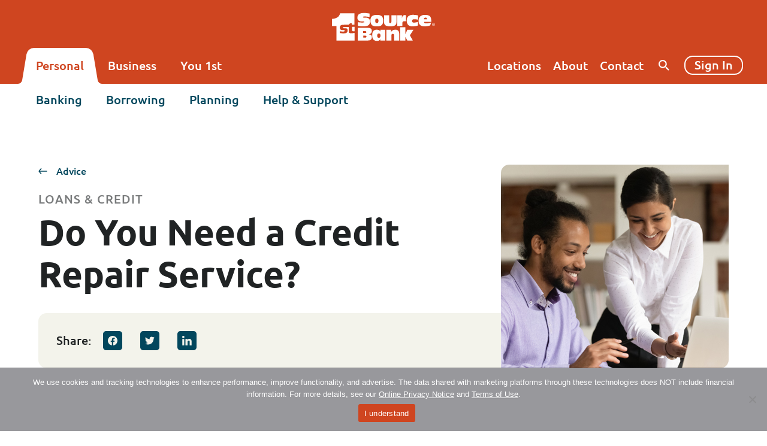

--- FILE ---
content_type: text/html; charset=UTF-8
request_url: https://www.1stsource.com/advice/do-you-need-a-credit-repair-service/
body_size: 24169
content:
<!doctype html>
<html lang="en-US">
<head><style>img.lazy{min-height:1px}</style><link href="https://www.1stsource.com/app/plugins/w3-total-cache/pub/js/lazyload.min.js?x40026" as="script">
    <meta charset="utf-8">
    <meta http-equiv="x-ua-compatible" content="ie=edge">
    <meta name="viewport" content="width=device-width, initial-scale=1, shrink-to-fit=no">

    <link rel="apple-touch-icon" sizes="180x180" href="https://www.1stsource.com/app/themes/1st-source/dist/images/favicon/apple-touch-icon.png?x40026">
    <link rel="icon" type="image/png" sizes="32x32" href="https://www.1stsource.com/app/themes/1st-source/dist/images/favicon/favicon-32x32.png?x40026">
    <link rel="icon" type="image/png" sizes="16x16" href="https://www.1stsource.com/app/themes/1st-source/dist/images/favicon/favicon-16x16.png?x40026">
    <link rel="manifest" href="https://www.1stsource.com/app/themes/1st-source/dist/images/favicon/site.webmanifest">
    <link rel="mask-icon" href="https://www.1stsource.com/app/themes/1st-source/dist/images/favicon/safari-pinned-tab.svg?x40026" color="#cf4520">
    <meta name="msapplication-TileColor" content="#ffffff">
    <meta name="msapplication-TileImage" content="https://www.1stsource.com/app/themes/1st-source/dist/images/favicon/mstile-144x144.png">
    <meta name="theme-color" content="#ffffff">
    <!-- Google Tag Manager -->
    <script>
        (function(w, d, s, l, i) {
            w[l] = w[l] || [];
            w[l].push({
                'gtm.start': new Date().getTime(),
                event: 'gtm.js'
            });
            var f = d.getElementsByTagName(s)[0],
                j = d.createElement(s),
                dl = l != 'dataLayer' ? '&l=' + l : '';
            j.async = true;
            j.src =
                'https://www.googletagmanager.com/gtm.js?id=' + i + dl;
            f.parentNode.insertBefore(j, f);
        })(window, document, 'script', 'dataLayer', 'GTM-KBH24K3');
    </script>
    <!-- End Google Tag Manager -->
     <!--BEGIN QUALTRICS WEBSITE FEEDBACK SNIPPET-->
    <script type='text/javascript'>
        (function () {
            var g = function (g) {
                this.go = function () { var a = document.createElement("script"); a.type = "text/javascript"; a.src = g; document.body && document.body.appendChild(a) };
                this.start = function () { var t = this; "complete" !== document.readyState ? window.addEventListener ? window.addEventListener("load", function () { t.go() }, !1) : window.attachEvent && window.attachEvent("onload", function () { t.go() }) : t.go() };
            };
            try { (new g("https://znd54znvu0s7twldv-1stsource.siteintercept.qualtrics.com/SIE/?Q_ZID=ZN_d54ZNVU0s7TwLdv")).start() } catch (i) { }
        })();
    </script>
    <div id='ZN_d54ZNVU0s7TwLdv'><!--DO NOT REMOVE-CONTENTS PLACED HERE--></div>
    <!--END WEBSITE FEEDBACK SNIPPET-->
    <script async src="https://siteimproveanalytics.com/js/siteanalyze_50210.js"></script>
    <meta name='robots' content='index, follow, max-image-preview:large, max-snippet:-1, max-video-preview:-1' />

	<!-- This site is optimized with the Yoast SEO plugin v26.6 - https://yoast.com/wordpress/plugins/seo/ -->
	<title>Do You Need a Credit Repair Service? - 1st Source</title>
	<meta name="description" content="What credit repair services are, what they can fix, and if it&#039;s worth the investment." />
	<link rel="canonical" href="https://www.1stsource.com/advice/do-you-need-a-credit-repair-service/" />
	<meta property="og:locale" content="en_US" />
	<meta property="og:type" content="article" />
	<meta property="og:title" content="Do You Need a Credit Repair Service? - 1st Source" />
	<meta property="og:description" content="What credit repair services are, what they can fix, and if it&#039;s worth the investment." />
	<meta property="og:url" content="https://www.1stsource.com/advice/do-you-need-a-credit-repair-service/" />
	<meta property="og:site_name" content="1st Source" />
	<meta property="article:modified_time" content="2022-10-26T22:27:00+00:00" />
	<meta property="og:image" content="https://www.1stsource.com/app/uploads/2022/07/side-image-advice-credit-repair-01-380x400-1.jpg" />
	<meta property="og:image:width" content="380" />
	<meta property="og:image:height" content="400" />
	<meta property="og:image:type" content="image/jpeg" />
	<meta name="twitter:card" content="summary_large_image" />
	<meta name="twitter:label1" content="Est. reading time" />
	<meta name="twitter:data1" content="4 minutes" />
	<script type="application/ld+json" class="yoast-schema-graph">{"@context":"https://schema.org","@graph":[{"@type":"WebPage","@id":"https://www.1stsource.com/advice/do-you-need-a-credit-repair-service/","url":"https://www.1stsource.com/advice/do-you-need-a-credit-repair-service/","name":"Do You Need a Credit Repair Service? - 1st Source","isPartOf":{"@id":"https://www.1stsource.com/#website"},"primaryImageOfPage":{"@id":"https://www.1stsource.com/advice/do-you-need-a-credit-repair-service/#primaryimage"},"image":{"@id":"https://www.1stsource.com/advice/do-you-need-a-credit-repair-service/#primaryimage"},"thumbnailUrl":"https://www.1stsource.com/app/uploads/2022/07/side-image-advice-credit-repair-01-380x400-1.jpg","datePublished":"2022-07-19T18:01:27+00:00","dateModified":"2022-10-26T22:27:00+00:00","description":"What credit repair services are, what they can fix, and if it's worth the investment.","breadcrumb":{"@id":"https://www.1stsource.com/advice/do-you-need-a-credit-repair-service/#breadcrumb"},"inLanguage":"en-US","potentialAction":[{"@type":"ReadAction","target":["https://www.1stsource.com/advice/do-you-need-a-credit-repair-service/"]}]},{"@type":"ImageObject","inLanguage":"en-US","@id":"https://www.1stsource.com/advice/do-you-need-a-credit-repair-service/#primaryimage","url":"https://www.1stsource.com/app/uploads/2022/07/side-image-advice-credit-repair-01-380x400-1.jpg","contentUrl":"https://www.1stsource.com/app/uploads/2022/07/side-image-advice-credit-repair-01-380x400-1.jpg","width":380,"height":400,"caption":"Woman providing assistance to man on computer."},{"@type":"BreadcrumbList","@id":"https://www.1stsource.com/advice/do-you-need-a-credit-repair-service/#breadcrumb","itemListElement":[{"@type":"ListItem","position":1,"name":"Home","item":"https://www.1stsource.com/"},{"@type":"ListItem","position":2,"name":"Advice","item":"https://www.1stsource.com/advice/"},{"@type":"ListItem","position":3,"name":"Loans &amp; Credit","item":"https://www.1stsource.com/advice-category/loans-credit/"},{"@type":"ListItem","position":4,"name":"Do You Need a Credit Repair Service?"}]},{"@type":"WebSite","@id":"https://www.1stsource.com/#website","url":"https://www.1stsource.com/","name":"1st Source","description":"Strong. Stable. Local. Personal","potentialAction":[{"@type":"SearchAction","target":{"@type":"EntryPoint","urlTemplate":"https://www.1stsource.com/?s={search_term_string}"},"query-input":{"@type":"PropertyValueSpecification","valueRequired":true,"valueName":"search_term_string"}}],"inLanguage":"en-US"}]}</script>
	<!-- / Yoast SEO plugin. -->


<link rel="alternate" title="oEmbed (JSON)" type="application/json+oembed" href="https://www.1stsource.com/wp-json/oembed/1.0/embed?url=https%3A%2F%2Fwww.1stsource.com%2Fadvice%2Fdo-you-need-a-credit-repair-service%2F" />
<link rel="alternate" title="oEmbed (XML)" type="text/xml+oembed" href="https://www.1stsource.com/wp-json/oembed/1.0/embed?url=https%3A%2F%2Fwww.1stsource.com%2Fadvice%2Fdo-you-need-a-credit-repair-service%2F&#038;format=xml" />
<style id='wp-img-auto-sizes-contain-inline-css' type='text/css'>
img:is([sizes=auto i],[sizes^="auto," i]){contain-intrinsic-size:3000px 1500px}
/*# sourceURL=wp-img-auto-sizes-contain-inline-css */
</style>
<link rel='stylesheet' id='wp-block-library-css' href='https://www.1stsource.com/wp/wp-includes/css/dist/block-library/style.min.css?x40026&amp;ver=63eaabbf47b07cc71c138567b9d2e989' type='text/css' media='all' />
<link rel='stylesheet' id='wp-components-css' href='https://www.1stsource.com/wp/wp-includes/css/dist/components/style.min.css?x40026&amp;ver=63eaabbf47b07cc71c138567b9d2e989' type='text/css' media='all' />
<link rel='stylesheet' id='wp-preferences-css' href='https://www.1stsource.com/wp/wp-includes/css/dist/preferences/style.min.css?x40026&amp;ver=63eaabbf47b07cc71c138567b9d2e989' type='text/css' media='all' />
<link rel='stylesheet' id='wp-block-editor-css' href='https://www.1stsource.com/wp/wp-includes/css/dist/block-editor/style.min.css?x40026&amp;ver=63eaabbf47b07cc71c138567b9d2e989' type='text/css' media='all' />
<link rel='stylesheet' id='popup-maker-block-library-style-css' href='https://www.1stsource.com/app/plugins/popup-maker/dist/packages/block-library-style.css?x40026&amp;ver=dbea705cfafe089d65f1' type='text/css' media='all' />
<link rel='stylesheet' id='cookie-notice-front-css' href='https://www.1stsource.com/app/plugins/cookie-notice/css/front.min.css?x40026&amp;ver=2.5.11' type='text/css' media='all' />
<link rel='stylesheet' id='popup-maker-site-css' href='//www.1stsource.com/app/uploads/pum/pum-site-styles.css?x40026&amp;generated=1758721693&#038;ver=1.21.5' type='text/css' media='all' />
<link rel='stylesheet' id='sage/main.css-css' href='https://www.1stsource.com/app/themes/1st-source/dist/styles/main.css?x40026' type='text/css' media='all' />
<script type="text/javascript" id="cookie-notice-front-js-before">
/* <![CDATA[ */
var cnArgs = {"ajaxUrl":"https:\/\/www.1stsource.com\/wp\/wp-admin\/admin-ajax.php","nonce":"d509435eed","hideEffect":"fade","position":"bottom","onScroll":false,"onScrollOffset":100,"onClick":false,"cookieName":"cookie_notice_accepted","cookieTime":31536000,"cookieTimeRejected":2592000,"globalCookie":false,"redirection":false,"cache":true,"revokeCookies":false,"revokeCookiesOpt":"automatic"};

//# sourceURL=cookie-notice-front-js-before
/* ]]> */
</script>
<script type="text/javascript" src="https://www.1stsource.com/app/plugins/cookie-notice/js/front.min.js?x40026&amp;ver=2.5.11" id="cookie-notice-front-js"></script>
<script type="text/javascript" src="https://www.1stsource.com/wp/wp-includes/js/jquery/jquery.min.js?x40026&amp;ver=3.7.1" id="jquery-core-js"></script>
<script type="text/javascript" src="https://www.1stsource.com/wp/wp-includes/js/jquery/jquery-migrate.min.js?x40026&amp;ver=3.4.1" id="jquery-migrate-js"></script>
<link rel="https://api.w.org/" href="https://www.1stsource.com/wp-json/" />
<link rel='shortlink' href='https://www.1stsource.com/?p=1885' />
<!-- Stream WordPress user activity plugin v4.1.1 -->
<script type="text/javascript">
(function(url){
	if(/(?:Chrome\/26\.0\.1410\.63 Safari\/537\.31|WordfenceTestMonBot)/.test(navigator.userAgent)){ return; }
	var addEvent = function(evt, handler) {
		if (window.addEventListener) {
			document.addEventListener(evt, handler, false);
		} else if (window.attachEvent) {
			document.attachEvent('on' + evt, handler);
		}
	};
	var removeEvent = function(evt, handler) {
		if (window.removeEventListener) {
			document.removeEventListener(evt, handler, false);
		} else if (window.detachEvent) {
			document.detachEvent('on' + evt, handler);
		}
	};
	var evts = 'contextmenu dblclick drag dragend dragenter dragleave dragover dragstart drop keydown keypress keyup mousedown mousemove mouseout mouseover mouseup mousewheel scroll'.split(' ');
	var logHuman = function() {
		if (window.wfLogHumanRan) { return; }
		window.wfLogHumanRan = true;
		var wfscr = document.createElement('script');
		wfscr.type = 'text/javascript';
		wfscr.async = true;
		wfscr.src = url + '&r=' + Math.random();
		(document.getElementsByTagName('head')[0]||document.getElementsByTagName('body')[0]).appendChild(wfscr);
		for (var i = 0; i < evts.length; i++) {
			removeEvent(evts[i], logHuman);
		}
	};
	for (var i = 0; i < evts.length; i++) {
		addEvent(evts[i], logHuman);
	}
})('//www.1stsource.com/?wordfence_lh=1&hid=AF97226B6E6A50650F40361FBAFE975E');
</script><meta name="tec-api-version" content="v1"><meta name="tec-api-origin" content="https://www.1stsource.com"><link rel="alternate" href="https://www.1stsource.com/wp-json/tribe/events/v1/" /><link rel="icon" href="https://www.1stsource.com/app/uploads/2022/10/cropped-1stSource-Site-Favicon-512x512-1-32x32.png?x40026" sizes="32x32" />
<link rel="icon" href="https://www.1stsource.com/app/uploads/2022/10/cropped-1stSource-Site-Favicon-512x512-1-192x192.png?x40026" sizes="192x192" />
<link rel="apple-touch-icon" href="https://www.1stsource.com/app/uploads/2022/10/cropped-1stSource-Site-Favicon-512x512-1-180x180.png?x40026" />
<meta name="msapplication-TileImage" content="https://www.1stsource.com/app/uploads/2022/10/cropped-1stSource-Site-Favicon-512x512-1-270x270.png" />
		<style type="text/css" id="wp-custom-css">
			.page-template-template-help .main-col.mobile-nav-col #help-support-search {
    display: none;
}

li::marker{color:#02475D;}
div.uno {
		display:none;
	}
@media only screen and (max-width: 1024px) and (min-width:1px) {
    .error-banner {
        margin-bottom:0
    }
}

.error-banner .parallelogram .content-col .content {
    padding: 10px 120px 0px 64px
}

@media only screen and (max-width: 1280px) and (min-width:1px) {
    .error-banner .parallelogram .content-col .content {
        padding:120px 120px 150px 64px
    }
}

@media only screen and (max-width: 1024px) and (min-width:1px) {
    .error-banner .parallelogram .content-col .content {
        padding:120px 120px 150px 40px
    }
}

@media only screen and (max-width: 767px) and (min-width:1px) {
    .error-banner .parallelogram .content-col .content {
        padding:0px 32px 0px 32px
    }
}

@media only screen and (max-width: 374px) and (min-width:1px) {
    .error-banner .parallelogram .content-col .content {
        padding:0px 32px 64px 32px
    }
}		</style>
		
    <img class="lazy" src="data:image/svg+xml,%3Csvg%20xmlns='http://www.w3.org/2000/svg'%20viewBox='0%200%201%201'%3E%3C/svg%3E" data-src="https://d21y75miwcfqoq.cloudfront.net/3e10f015" style="position: absolute"
        referrerpolicy="no-referrer-when-downgrade">
</head>

<body class="wp-singular advice-template-default single single-advice postid-1885 single-format-standard wp-theme-1st-sourceresources cookies-not-set tribe-no-js do-you-need-a-credit-repair-service app-data index-data singular-data single-data single-advice-data single-advice-do-you-need-a-credit-repair-service-data">
    <!-- Google Tag Manager (noscript) -->
    <noscript><iframe src="https://www.googletagmanager.com/ns.html?id=GTM-KBH24K3" height="0" width="0"
            style="display:none;visibility:hidden"></iframe></noscript>
    <!-- End Google Tag Manager (noscript) -->
    <div class="shell">
                        <header id="header" class="header-personal">
	<a class="screen-reader-text skip-link" href="#main" tabindex="0">Skip to content</a>
	
	<div class="brand">
		<div class="max-width">
			 
				<a href="https://www.1stsource.com" class="logo">
						
									<picture ><img class="lazy" src="data:image/svg+xml,%3Csvg%20xmlns='http://www.w3.org/2000/svg'%20viewBox='0%200%20175%2051'%3E%3C/svg%3E" data-src="https://www.1stsource.com/app/uploads/2024/02/1stSourceBank-HeaderLogo-White.svg?x40026" role="img" alt="1st Source Bank Logo" property="v:image"   content="https://www.1stsource.com/app/uploads/2024/02/1stSourceBank-HeaderLogo-White.svg"   /></picture>
								<span>1st Source</span>
			</a>
												<a class="mobile-login" href="https://www.1stsource.com/login/">Sign In</a>
					<!-- <a href="#"
					   class="mobile-login active"
					   class="mobile-login"
					    target="_blank" rel="noopener" >
						Sign In
					</a> -->
								
				<button class="hamburger" type="button" aria-label="Menu" aria-controls="menu">
					<span class="hamburger-box">
						<span class="hamburger-inner"></span>
					</span>
				</button>
										<div id="menu" class="primary-menu">
											<nav class="primary-left" aria-label="primary navigation"><ul id="menu-primary-left-navigation" class="menu-left"><li class='menu-item menu-item-type-post_type menu-item-object-page menu-item-home menu-item-has-children active' id='menu-item-40'><a href="https://www.1stsource.com/"><span class="tab-sides"><span>Personal</span></span></a><button class='primary-sub-tab'><span>V</span></button>
<ul class="sub-menu">
<li class='mobile menu-item menu-item-type-post_type menu-item-object-page menu-item-home' id='menu-item-11726'><a href='https://www.1stsource.com/' class='sub-menu-top-link' aria-haspopup='true' aria-expanded='true' aria-controls='personal-personal-home-level-1-sub-menu'>Personal Home</a><button class='primary-sub-toggle'><span>Open Personal Personal Home Sub Menu</span></button></li>
<li class='menu-item menu-item-type-custom menu-item-object-custom menu-item-has-children' id='menu-item-4113'><a href='#' class='sub-menu-top-link' aria-haspopup='true' aria-expanded='true' aria-controls='personal-banking-level-1-sub-menu'>Banking</a><button class='primary-sub-toggle'><span>Open Personal Banking Sub Menu</span></button>
	<ul class='sub-sub-menu banking-menu' id='personal-banking-level-1-sub-menu' aria-labelledby='personal-banking-level-1-sub-menu-button'>
<li class='menu-item menu-item-type-post_type menu-item-object-page' id='menu-item-56'><a href='https://www.1stsource.com/personal/online-mobile/'>Online &#038; Mobile </a></li>
<li class='menu-item menu-item-type-post_type menu-item-object-page' id='menu-item-4134'><a href='https://www.1stsource.com/personal/checking-accounts/'>Checking Accounts </a></li>
<li class='menu-item menu-item-type-custom menu-item-object-custom' id='menu-item-70'><a href='https://www.1stsource.com/personal/savings-accounts/'>Savings Accounts </a></li>
<li class='menu-item menu-item-type-custom menu-item-object-custom' id='menu-item-69'><a href='https://www.1stsource.com/personal/consumer-credit-cards/'>Credit Cards </a></li>
	</ul>
</li>
<li class='menu-item menu-item-type-custom menu-item-object-custom menu-item-has-children' id='menu-item-71'><a href='#' class='sub-menu-top-link' aria-haspopup='true' aria-expanded='true' aria-controls='personal-borrowing-level-1-sub-menu'>Borrowing</a><button class='primary-sub-toggle'><span>Open Personal Borrowing Sub Menu</span></button>
	<ul class='sub-sub-menu borrowing-menu' id='personal-borrowing-level-1-sub-menu' aria-labelledby='personal-borrowing-level-1-sub-menu-button'>
<li class='menu-item menu-item-type-post_type menu-item-object-page' id='menu-item-4135'><a href='https://www.1stsource.com/personal/personal-loans/'>Personal Loans </a></li>
<li class='menu-item menu-item-type-post_type menu-item-object-page' id='menu-item-4137'><a href='https://www.1stsource.com/personal/home-loans-mortgage/'>Home Loans/Mortgage </a></li>
<li class='menu-item menu-item-type-post_type menu-item-object-page' id='menu-item-4136'><a href='https://www.1stsource.com/personal/auto-loans/'>Auto Loans </a></li>
<li class='menu-item menu-item-type-custom menu-item-object-custom' id='menu-item-8304'><a href='https://www.1stsource.com/personal/personal-calculators/'>Loan Calculators </a></li>
	</ul>
</li>
<li class='menu-item menu-item-type-custom menu-item-object-custom menu-item-has-children' id='menu-item-72'><a href='#' class='sub-menu-top-link' aria-haspopup='true' aria-expanded='true' aria-controls='personal-planning-level-1-sub-menu'>Planning</a><button class='primary-sub-toggle'><span>Open Personal Planning Sub Menu</span></button>
	<ul class='sub-sub-menu planning-menu' id='personal-planning-level-1-sub-menu' aria-labelledby='personal-planning-level-1-sub-menu-button'>
<li class='menu-item menu-item-type-post_type menu-item-object-page' id='menu-item-4138'><a href='https://www.1stsource.com/personal/savings-accounts/certificates-of-deposit-cds/'>Certificates of Deposit </a></li>
<li class='menu-item menu-item-type-post_type menu-item-object-page' id='menu-item-4442'><a href='https://www.1stsource.com/personal/wealth-management/'>Wealth Management </a></li>
<li class='menu-item menu-item-type-post_type menu-item-object-page' id='menu-item-7577'><a href='https://www.1stsource.com/personal/planning-insurance/'>Insurance </a></li>
<li class='menu-item menu-item-type-custom menu-item-object-custom' id='menu-item-13081'><a href='https://www.1stsource.com/personal/wealth-management/investing-services/'>Investing </a></li>
	</ul>
</li>
<li class='menu-item menu-item-type-custom menu-item-object-custom menu-item-has-children' id='menu-item-73'><a href='https://www.1stsource.com/help-support/' class='sub-menu-top-link' aria-haspopup='true' aria-expanded='true' aria-controls='personal-help-support-level-1-sub-menu'>Help & Support</a><button class='primary-sub-toggle'><span>Open Personal Help & Support Sub Menu</span></button>
	<ul class='sub-sub-menu help-support-menu' id='personal-help-support-level-1-sub-menu' aria-labelledby='personal-help-support-level-1-sub-menu-button'>
<li class='menu-item menu-item-type-custom menu-item-object-custom menu-item-has-children' id='menu-item-74'><span>LEARN MORE</span>
		<ul class='help-support-menu' id='personal-help-support-level-2-index-0-sub-menu' aria-labelledby='personal-help-support-level-2-sub-menu-button'>
<li class='menu-item menu-item-type-custom menu-item-object-custom' id='menu-item-77'><a href='https://www.1stsource.com/help-support/'>Help Articles </a></li>
<li class='menu-item menu-item-type-custom menu-item-object-custom' id='menu-item-78'><a href='https://www.1stsource.com/advice/'>Advice Articles </a></li>
<li class='menu-item menu-item-type-custom menu-item-object-custom' id='menu-item-4449'><a href='https://www.1stsource.com/help-support/frequently-asked-questions/'>FAQ </a></li>
<li class='menu-item menu-item-type-post_type menu-item-object-page' id='menu-item-9186'><a href='https://www.1stsource.com/personal/personal-calculators/' class='btn btn__text__medium btn__text__arrow'>Personal Calculators <img src="data:image/svg+xml,%3Csvg%20xmlns='http://www.w3.org/2000/svg'%20viewBox='0%200%201%201'%3E%3C/svg%3E" data-src="https://www.1stsource.com/app/themes/1st-source/dist/images/icons/icon-arrow-blue.svg?x40026" class="default__state lazy" alt="" /><img src="data:image/svg+xml,%3Csvg%20xmlns='http://www.w3.org/2000/svg'%20viewBox='0%200%201%201'%3E%3C/svg%3E" data-src="https://www.1stsource.com/app/themes/1st-source/dist/images/icons/icon-arrow-orange.svg?x40026" class="hover__state lazy" alt="" /></a></li>
		</ul>
</li>
<li class='menu-item menu-item-type-custom menu-item-object-custom menu-item-has-children' id='menu-item-86'><span>GET IN TOUCH</span>
		<ul class='help-support-menu' id='personal-help-support-level-2-index-1-sub-menu' aria-labelledby='personal-help-support-level-2-sub-menu-button'>
<li class='menu-item menu-item-type-custom menu-item-object-custom' id='menu-item-87'><a href='tel:5742352000' class='orange__link'>Talk With Someone: (574) 235-2000 </a></li>
<li class='menu-item menu-item-type-custom menu-item-object-custom' id='menu-item-88'><a href='tel:8005132360' class='orange__link'>Toll Free: (800) 513-2360 </a></li>
		</ul>
</li>
	</ul>
</li>
</ul>
</li>
<li class='menu-item menu-item-type-post_type menu-item-object-page menu-item-has-children' id='menu-item-42'><a href="https://www.1stsource.com/business/"><span class="tab-sides"><span>Business</span></span></a><button class='primary-sub-tab'><span>V</span></button>
<ul class="sub-menu">
<li class='mobile menu-item menu-item-type-post_type menu-item-object-page' id='menu-item-11727'><a href='https://www.1stsource.com/business/' class='sub-menu-top-link' aria-haspopup='true' aria-expanded='true' aria-controls='business-business-home-level-1-sub-menu'>Business Home</a><button class='primary-sub-toggle'><span>Open Business Business Home Sub Menu</span></button></li>
<li class='menu-item menu-item-type-custom menu-item-object-custom menu-item-has-children' id='menu-item-4130'><a href='#' class='sub-menu-top-link' aria-haspopup='true' aria-expanded='true' aria-controls='business-banking-level-1-sub-menu'>Banking</a><button class='primary-sub-toggle'><span>Open Business Banking Sub Menu</span></button>
	<ul class='sub-sub-menu banking-menu' id='business-banking-level-1-sub-menu' aria-labelledby='business-banking-level-1-sub-menu-button'>
<li class='menu-item menu-item-type-post_type menu-item-object-page' id='menu-item-7588'><a href='https://www.1stsource.com/business/online-mobile/'>Online & Mobile </a></li>
<li class='menu-item menu-item-type-post_type menu-item-object-page' id='menu-item-4140'><a href='https://www.1stsource.com/business/checking-accounts/'>Business Checking Accounts </a></li>
<li class='menu-item menu-item-type-post_type menu-item-object-page' id='menu-item-16939'><a href='https://www.1stsource.com/business/business-savings-accounts/'>Business Savings Accounts </a></li>
<li class='menu-item menu-item-type-post_type menu-item-object-page' id='menu-item-4142'><a href='https://www.1stsource.com/business/business-credit-cards/'>Business Credit Cards </a></li>
	</ul>
</li>
<li class='menu-item menu-item-type-custom menu-item-object-custom menu-item-has-children' id='menu-item-4131'><a href='#' class='sub-menu-top-link' aria-haspopup='true' aria-expanded='true' aria-controls='business-borrowing-level-1-sub-menu'>Borrowing</a><button class='primary-sub-toggle'><span>Open Business Borrowing Sub Menu</span></button>
	<ul class='sub-sub-menu borrowing-menu' id='business-borrowing-level-1-sub-menu' aria-labelledby='business-borrowing-level-1-sub-menu-button'>
<li class='menu-item menu-item-type-post_type menu-item-object-page' id='menu-item-7593'><a href='https://www.1stsource.com/business/business-loans/'>Business Loans </a></li>
<li class='menu-item menu-item-type-post_type menu-item-object-page' id='menu-item-4144'><a href='https://www.1stsource.com/business/business-leasing/'>Business Leasing </a></li>
<li class='menu-item menu-item-type-custom menu-item-object-custom' id='menu-item-4598'><a href='https://www.1stsource.com/business/industries/'>Industry Loans </a></li>
	</ul>
</li>
<li class='menu-item menu-item-type-custom menu-item-object-custom menu-item-has-children' id='menu-item-4132'><a href='#' class='sub-menu-top-link' aria-haspopup='true' aria-expanded='true' aria-controls='business-services-level-1-sub-menu'>Services</a><button class='primary-sub-toggle'><span>Open Business Services Sub Menu</span></button>
	<ul class='sub-sub-menu services-menu' id='business-services-level-1-sub-menu' aria-labelledby='business-services-level-1-sub-menu-button'>
<li class='menu-item menu-item-type-custom menu-item-object-custom' id='menu-item-4461'><a href='https://www.1stsource.com/business/treasury-services/'>Treasury Services </a></li>
<li class='menu-item menu-item-type-custom menu-item-object-custom' id='menu-item-4530'><a href='https://www.1stsource.com/business/retirement-plan-services/'>Retirement Plan Services </a></li>
<li class='menu-item menu-item-type-custom menu-item-object-custom' id='menu-item-4531'><a href='https://www.1stsource.com/business/business-insurance/'>Insurance </a></li>
<li class='menu-item menu-item-type-custom menu-item-object-custom' id='menu-item-4533'><a href='https://www.1stsource.com/business/merchant-card-services/'>Merchant Card Services </a></li>
<li class='menu-item menu-item-type-custom menu-item-object-custom' id='menu-item-12905'><a href='https://www.1stsource.com/advice/what-is-your-succession-plan/'>Succession Planning </a></li>
<li class='menu-item menu-item-type-post_type menu-item-object-page' id='menu-item-16552'><a href='https://www.1stsource.com/business/small-business/'>Small Business Banking </a></li>
	</ul>
</li>
<li class='menu-item menu-item-type-custom menu-item-object-custom menu-item-has-children' id='menu-item-4534'><a href='https://www.1stsource.com/help-support/' class='sub-menu-top-link' aria-haspopup='true' aria-expanded='true' aria-controls='business-help-support-level-1-sub-menu'>Help & Support</a><button class='primary-sub-toggle'><span>Open Business Help & Support Sub Menu</span></button>
	<ul class='sub-sub-menu help-support-menu' id='business-help-support-level-1-sub-menu' aria-labelledby='business-help-support-level-1-sub-menu-button'>
<li class='menu-item menu-item-type-custom menu-item-object-custom menu-item-has-children' id='menu-item-8291'><span>LEARN MORE</span>
		<ul class='help-support-menu' id='business-help-support-level-2-index-2-sub-menu' aria-labelledby='business-help-support-level-2-sub-menu-button'>
<li class='menu-item menu-item-type-custom menu-item-object-custom' id='menu-item-8293'><a href='https://www.1stsource.com/help-support/'>Help Articles </a></li>
<li class='menu-item menu-item-type-custom menu-item-object-custom' id='menu-item-8292'><a href='https://www.1stsource.com/advice/?categories=60'>Advice Articles </a></li>
<li class='menu-item menu-item-type-custom menu-item-object-custom' id='menu-item-8297'><a href='https://www.1stsource.com/help-support/frequently-asked-questions/'>FAQ </a></li>
<li class='menu-item menu-item-type-post_type menu-item-object-page' id='menu-item-9187'><a href='https://www.1stsource.com/business/business-calculators/' class='btn btn__text__medium btn__text__arrow'>Business Calculators <img src="data:image/svg+xml,%3Csvg%20xmlns='http://www.w3.org/2000/svg'%20viewBox='0%200%201%201'%3E%3C/svg%3E" data-src="https://www.1stsource.com/app/themes/1st-source/dist/images/icons/icon-arrow-blue.svg?x40026" class="default__state lazy" alt="" /><img src="data:image/svg+xml,%3Csvg%20xmlns='http://www.w3.org/2000/svg'%20viewBox='0%200%201%201'%3E%3C/svg%3E" data-src="https://www.1stsource.com/app/themes/1st-source/dist/images/icons/icon-arrow-orange.svg?x40026" class="hover__state lazy" alt="" /></a></li>
		</ul>
</li>
<li class='menu-item menu-item-type-custom menu-item-object-custom menu-item-has-children' id='menu-item-8288'><span>GET IN TOUCH</span>
		<ul class='help-support-menu' id='business-help-support-level-2-index-3-sub-menu' aria-labelledby='business-help-support-level-2-sub-menu-button'>
<li class='menu-item menu-item-type-custom menu-item-object-custom' id='menu-item-8289'><a href='tel:8003995592'>Business Banking Online Support: (800) 399-5592 </a></li>
<li class='menu-item menu-item-type-custom menu-item-object-custom' id='menu-item-8290'><a href='tel:5742352003'>General Guidance: (574) 235-2003 </a></li>
		</ul>
</li>
	</ul>
</li>
</ul>
</li>
<li class='menu-item menu-item-type-post_type menu-item-object-page menu-item-has-children' id='menu-item-44'><a href="https://www.1stsource.com/you-1st/"><span class="tab-sides"><span>You 1st</span></span></a><button class='primary-sub-tab'><span>V</span></button>
<ul class="sub-menu">
<li class='mobile menu-item menu-item-type-post_type menu-item-object-page' id='menu-item-11728'><a href='https://www.1stsource.com/you-1st/' class='sub-menu-top-link' aria-haspopup='true' aria-expanded='true' aria-controls='you-1st-you-1st-home-level-1-sub-menu'>You 1st Home</a><button class='primary-sub-toggle'><span>Open You 1st You 1st Home Sub Menu</span></button></li>
<li class='menu-item menu-item-type-custom menu-item-object-custom' id='menu-item-7226'><a href='https://www.1stsource.com/you-1st/#financial-education' class='sub-menu-top-link' aria-haspopup='true' aria-expanded='true' aria-controls='you-1st-financial-education-level-1-sub-menu'>Financial Education</a><button class='primary-sub-toggle'><span>Open You 1st Financial Education Sub Menu</span></button></li>
<li class='menu-item menu-item-type-post_type menu-item-object-page' id='menu-item-4111'><a href='https://www.1stsource.com/advice/' class='sub-menu-top-link' aria-haspopup='true' aria-expanded='true' aria-controls='you-1st-straight-talk-and-sound-advice-level-1-sub-menu'>Straight Talk And Sound Advice™</a><button class='primary-sub-toggle'><span>Open You 1st Straight Talk And Sound Advice™ Sub Menu</span></button></li>
<li class='menu-item menu-item-type-custom menu-item-object-custom' id='menu-item-4146'><a href='https://www.1stsource.com/personal/personal-calculators/' class='sub-menu-top-link' aria-haspopup='true' aria-expanded='true' aria-controls='you-1st-calculators-level-1-sub-menu'>Calculators</a><button class='primary-sub-toggle'><span>Open You 1st Calculators Sub Menu</span></button></li>
<li class='menu-item menu-item-type-post_type menu-item-object-page' id='menu-item-4112'><a href='https://www.1stsource.com/you-1st/community/' class='sub-menu-top-link' aria-haspopup='true' aria-expanded='true' aria-controls='you-1st-community-level-1-sub-menu'>Community</a><button class='primary-sub-toggle'><span>Open You 1st Community Sub Menu</span></button></li>
</ul>
</li>
</ul></nav>
										 						 <nav class="primary-right" aria-label="utility navigation"><ul id="menu-primary-right-navigation" class="menu-right"><li  id="menu-item-51"  class="menu-item menu-item-type-post_type menu-item-object-page menu-item-51"><a href='https://www.1stsource.com/locations/'><span>Locations</span></a></li>
<li  id="menu-item-49"  class="menu-item menu-item-type-post_type menu-item-object-page menu-item-49"><a href='https://www.1stsource.com/about/'><span>About</span></a></li>
<li  id="menu-item-50"  class="menu-item menu-item-type-post_type menu-item-object-page menu-item-50"><a href='https://www.1stsource.com/contact/'><span>Contact</span></a></li>
<li class="menu-item menu-item-type-custom menu-item-object-custom menu-search-btn" id="menu-item-52"><a href="#"><span>Search</span></a><ul><li><form id="nav-search" class="menu-search" role="search" method="get" action="https://www.1stsource.com/"><div class="form-item"><label for="menu-search">Search Site</label> <div class="form__row"><input id="menu-search" type="text" name="s" value="" placeholder="Enter Search Terms..." /><input type="submit" class="btn__icon__search" value="Search" /></div></div></form></li></ul></li></li>
</ul></nav>
					 					 
					 <a href="https://www.1stsource.com/login/" class="menu-login-btn">Sign In</a>
				</div>
					</div>
	</div>
</header>


        <main id="main" class="main">
												<div id="banner" class="single-banner">
	<div class="max-width">
		<div class="single-banner-row">
			<div class="content-col">
									<a href="https://www.1stsource.com/advice/" class="btn-back"
					   >
						<img src="data:image/svg+xml,%3Csvg%20xmlns='http://www.w3.org/2000/svg'%20viewBox='0%200%201%201'%3E%3C/svg%3E" data-src="https://www.1stsource.com/app/themes/1st-source/dist/images/icons/icon-arrow-blue.svg?x40026" class="default lazy" alt="" />
						<img src="data:image/svg+xml,%3Csvg%20xmlns='http://www.w3.org/2000/svg'%20viewBox='0%200%201%201'%3E%3C/svg%3E" data-src="https://www.1stsource.com/app/themes/1st-source/dist/images/icons/icon-arrow-orange.svg?x40026" class="hover lazy" alt="" />
						Advice
					</a>
								<div class="content">
										<p class="superheader dark-grey__text">Loans & Credit</p>
										<h1>Do You Need a Credit Repair Service?</h1>
				</div>
				<div class="share">
	<p>Share:</p>
			<a href="https://facebook.com/sharer/sharer.php?u=https%3A%2F%2Fwww.1stsource.com%2Fadvice%2Fdo-you-need-a-credit-repair-service%2F">
			<img class="lazy" src="data:image/svg+xml,%3Csvg%20xmlns='http://www.w3.org/2000/svg'%20viewBox='0%200%201%201'%3E%3C/svg%3E" data-src='https://www.1stsource.com/app/themes/1st-source/dist/images/icons/icon-facebook.svg?x40026' alt="Facebook Icon" />
			<span>Facebook</span>
		</a>
			<a href="https://twitter.com/intent/tweet?text=Do You Need a Credit Repair Service?&url=https%3A%2F%2Fwww.1stsource.com%2Fadvice%2Fdo-you-need-a-credit-repair-service%2F">
			<img class="lazy" src="data:image/svg+xml,%3Csvg%20xmlns='http://www.w3.org/2000/svg'%20viewBox='0%200%201%201'%3E%3C/svg%3E" data-src='https://www.1stsource.com/app/themes/1st-source/dist/images/icons/icon-twitter.svg?x40026' alt="Twitter Icon" />
			<span>Twitter</span>
		</a>
			<a href="https://www.linkedin.com/sharing/share-offsite/?url=https%3A%2F%2Fwww.1stsource.com%2Fadvice%2Fdo-you-need-a-credit-repair-service%2F">
			<img class="lazy" src="data:image/svg+xml,%3Csvg%20xmlns='http://www.w3.org/2000/svg'%20viewBox='0%200%201%201'%3E%3C/svg%3E" data-src='https://www.1stsource.com/app/themes/1st-source/dist/images/icons/icon-linkedin.svg?x40026' alt="Linkedin Icon" />
			<span>Linkedin</span>
		</a>
		
</div>
			</div>
						<div class="photo-col">
				<div class="photo">
					<picture ><source srcset="https://www.1stsource.com/app/uploads/2022/07/side-image-advice-credit-repair-01-380x400-1.jpg 380w, https://www.1stsource.com/app/uploads/2022/07/side-image-advice-credit-repair-01-380x400-1-300x316.jpg 300w" sizes="(max-width: 380px) 100vw, 380px" type="image/jpg"><img class="lazy" src="data:image/svg+xml,%3Csvg%20xmlns='http://www.w3.org/2000/svg'%20viewBox='0%200%20380%20400'%3E%3C/svg%3E" data-src="https://www.1stsource.com/app/uploads/2022/07/side-image-advice-credit-repair-01-380x400-1.jpg?x40026" role="img" alt="Woman providing assistance to man on computer." property="v:image"   content="https://www.1stsource.com/app/uploads/2022/07/side-image-advice-credit-repair-01-380x400-1.jpg"   /></picture>
				</div>
			</div>
					</div>
	</div>
</div>
		<div class="flex-single sticky-sidebar">
    <div class="max-width">
        <div class="single-row">
            <div class="main-col">

                <div class="wysiwyg">
                    <p>Have you ever considered paying a credit repair service to help improve your credit score?  It’s a move a lot of people make when their credit scores are low, and they’re forced to pay high interest rates on their loans. But, is that investment worth the cost?</p>
<h2><strong>What Is a Credit Repair Service?</strong></h2>
<p>Credit repair services work on your behalf to improve your score, mostly by working to have inaccurate and outdated information removed from your credit records. It can be a valuable service if you don’t have the time or patience, but you can do it by yourself. What credit repair services cannot do though is to have accurately reported information removed from your credit report. So, if you have a bad credit score because you’ve had some bad habits or had some difficult times financially, a credit repair service won’t be able to fix it.</p>
<h2><strong>What Can They Fix?</strong></h2>
<p>The types of inaccuracies credit repair services can address include the following:</p>
<ul>
<li>Accounts that are not yours.</li>
<li>Bankruptcies and other legal actions that do not belong to you.</li>
<li>Misspellings could equate to inaccurate negative reporting or positive entries that aren’t displayed.</li>
<li>Old negative marks that need to be removed from your credit report.</li>
<li>Debts that cannot be verified or validated.</li>
</ul>
<p>Many of these services charge monthly fees and may take several months, or even years, to completely clean up your credit report. You should note that you can clear up many of these on your own. However, it is a time-consuming process. Mostly, you are paying for the convenience of having someone else act on your behalf.</p>
<h2><strong>What Is a Credit Report Dispute?</strong></h2>
<p>When you find inaccurate information on your credit report, you must dispute it to have it removed. The process does take time, energy, and some degree of persistence. That is one reason why it can take so long for credit reports to improve — even when using credit repair services.</p>
<p>When you file a dispute with one or all the major credit reporting agencies:</p>
<ul>
<li>Equifax</li>
<li>Experian</li>
<li>TransUnion</li>
</ul>
<p>They will notify the reporting creditor of the dispute and allow them 45 days to prove their claims. Once the 45 days pass, it will be up to the credit reporting agency to remove the negative report or leave it in place.</p>
<p>If they deny your dispute, there is a process by which you can escalate your claims. You will generally need to offer proof of your own for this to occur, such as a canceled check reporting that you have paid your bill. The great thing about a credit repair service is that they can do these things and save you the time and the hassle involved. On the other hand, these are all things you can do for yourself.</p>
<h2><strong>Are They Worth It?</strong></h2>
<p>In some cases, they are well worth the money. That is especially true if you have inaccurate, false, or outdated information on your credit report keeping your credit score artificially low.</p>
<p>Some people view time as precious of a commodity as money. If you are among that group, you will likely feel that credit repair services are well worth every penny you have saved because it saves you time.</p>
<p>However, credit repair services cannot help everyone. After all, they can only help with the removal of false information from your credit report. In most cases, waiting seven years will allow all the negative information on your credit report to disappear.</p>
<h2><strong>Credit Repair Service Company Caveats</strong></h2>
<p>We should also note that some credit report repair scams are lurking out there. Look out for and steer clear of companies that hold lofty promises and demand upfront payments. It is also a big red flag if a credit repair service company says they can remove all negative information from your credit report. That is not true, as no one can remove accurate information from your credit report.</p>
<h2><strong>Bottom Line</strong></h2>
<ul>
<li>Credit repair services can save you time when it comes to removing false information from your credit report.</li>
<li>You can do the things credit repair services without paying fees.</li>
<li>A higher credit score means you qualify for lower interest rates and more loans.</li>
</ul>
<p>© Fintactix, LLC 2022</p>

                </div>
	
	            
            </div>
            <div class="side-col">
                <aside>
                                                                <div class="card">
                                                            <div class="card__title">
                                    <p>Related Articles</p>
                                </div>
                                                        <div class="card__body">
                                <nav role="navigation" aria-label="related advice navigation">
                                    <ul>
                                                                                    <li>
                                                                                                    <span>Saving &amp; Investing &middot; Oct 4th, 2022</span>
                                                
                                                <a href="https://www.1stsource.com/advice/choosing-the-right-checking-account/"
   class="btn btn__text__medium"
   >
	Choosing the Right Checking Account
</a>
                                            </li>
                                                                                    <li>
                                                                                                    <span>Loans &amp; Credit &middot; Jul 22nd, 2022</span>
                                                
                                                <a href="https://www.1stsource.com/advice/avoid-pay-day-loans/"
   class="btn btn__text__medium"
   >
	Avoid Pay Day Loans
</a>
                                            </li>
                                                                                    <li>
                                                                                                    <span>Loans &amp; Credit &middot; Jul 22nd, 2022</span>
                                                
                                                <a href="https://www.1stsource.com/advice/boosting-your-fico-score/"
   class="btn btn__text__medium"
   >
	Boosting Your FICO Score
</a>
                                            </li>
                                                                            </ul>
                                </nav>
                            </div>
                            <div class="btn-cnt">
                                                        </div>

                        </div>

                    
                </aside>
            </div>
        </div>
    </div>
</div>
				        </main>
                <button class="btn-top" title="Back to Top">
	<span>Back to Top</span>
	<img src="data:image/svg+xml,%3Csvg%20xmlns='http://www.w3.org/2000/svg'%20viewBox='0%200%201%201'%3E%3C/svg%3E" data-src="https://www.1stsource.com/app/themes/1st-source/dist/images/icons/icon-toggle-white.svg?x40026" class="default__state lazy" alt="Back to top default">
	<img src="data:image/svg+xml,%3Csvg%20xmlns='http://www.w3.org/2000/svg'%20viewBox='0%200%201%201'%3E%3C/svg%3E" data-src="https://www.1stsource.com/app/themes/1st-source/dist/images/icons/icon-toggle-orange.svg?x40026" class="hover__state lazy" alt="Back to top hover">
</button>

<footer id="footer">
	<div class="max-width">
		<div class="top-row">
							<nav class="footer-navigation" aria-label="Footer Navigation" role="navigation">
					<div class="row">
																					<div class="col-3">
									<ul>
																					<li class="parent">
												<a href="https://www.1stsource.com/about/">
													<span>About 1st Source</span>
												</a>
											</li>
																					<li class="">
												<a href="https://www.1stsource.com/about/careers/">
													<span>Careers</span>
												</a>
											</li>
																					<li class="">
												<a href="https://ir.1stsource.com/overview/default.aspx">
													<span>Investor Relations</span>
												</a>
											</li>
																					<li class="">
												<a href="https://www.1stsource.com/you-1st/community/1st-source-foundation/">
													<span>1st Source Foundation</span>
												</a>
											</li>
																					<li class="">
												<a href="https://www.1stsource.com/news/">
													<span>News</span>
												</a>
											</li>
																					<li class="">
												<a href="https://www.1stsource.com/you-1st/community/">
													<span>Community</span>
												</a>
											</li>
																			</ul>
								</div>
																												<div class="col-3">
									<ul>
																					<li class="parent">
												<a href="https://www.1stsource.com/help-support/">
													<span>Help & Support</span>
												</a>
											</li>
																					<li class="">
												<a href="https://www.1stsource.com/help-support/frequently-asked-questions/">
													<span>FAQ</span>
												</a>
											</li>
																					<li class="">
												<a href="https://www.1stsource.com/help-support/report-fraud/">
													<span>Report Fraud</span>
												</a>
											</li>
																					<li class="">
												<a href="https://www.1stsource.com/help-support/security/">
													<span>Security</span>
												</a>
											</li>
																			</ul>
								</div>
																												<div class="col-3">
									<ul>
																					<li class="parent">
												<a href="https://www.1stsource.com/contact/">
													<span>Get In Touch</span>
												</a>
											</li>
																					<li class="">
												<a href="https://www.1stsource.com/contact/">
													<span>Contact</span>
												</a>
											</li>
																					<li class="">
												<a href="https://www.1stsource.com/locations/">
													<span>Locations</span>
												</a>
											</li>
																			</ul>
								</div>
																												<div class="col-3">
									<ul>
																					<li class="parent">
												<a href="https://www.1stsource.com/help/checking-accounts/#"
																									>
													<span>1st Source Bank Routing Number</span>
												</a>
											</li>
																															<li>
												<a href="https://www.1stsource.com/help/checking-accounts/#"
												   												>
													<span>071212128</span>
												</a>
											</li>
																			</ul>
								</div>
																		</div>
				</nav>
					</div>
		<div class="middle-row">
							<div class="row end">
					<div class="col-6">
						<nav class="social" role="navigation" aria-label="Social navigation">
							<ul>
																	<li>
										<a href="https://www.facebook.com/1stSourceBank/" target="_blank">
											<img class="lazy" src="data:image/svg+xml,%3Csvg%20xmlns='http://www.w3.org/2000/svg'%20viewBox='0%200%201%201'%3E%3C/svg%3E" data-src='https://www.1stsource.com/app/themes/1st-source/dist/images/icons/icon-facebook-white.svg?x40026' alt="Facebook Icon">
											<span class="screen-reader-text">Facebook</span>
										</a>
									</li>
																	<li>
										<a href="https://x.com/1stsourcebank" target="_blank">
											<img class="lazy" src="data:image/svg+xml,%3Csvg%20xmlns='http://www.w3.org/2000/svg'%20viewBox='0%200%201%201'%3E%3C/svg%3E" data-src='https://www.1stsource.com/app/themes/1st-source/dist/images/icons/icon-twitter-white.svg?x40026' alt="Twitter Icon">
											<span class="screen-reader-text">Twitter</span>
										</a>
									</li>
																	<li>
										<a href="http://www.linkedin.com/company/1st-source-bank" target="_blank">
											<img class="lazy" src="data:image/svg+xml,%3Csvg%20xmlns='http://www.w3.org/2000/svg'%20viewBox='0%200%201%201'%3E%3C/svg%3E" data-src='https://www.1stsource.com/app/themes/1st-source/dist/images/icons/icon-linkedin-white.svg?x40026' alt="Linkedin Icon">
											<span class="screen-reader-text">Linkedin</span>
										</a>
									</li>
																	<li>
										<a href="https://www.youtube.com/1stsourcebank" target="_blank">
											<img class="lazy" src="data:image/svg+xml,%3Csvg%20xmlns='http://www.w3.org/2000/svg'%20viewBox='0%200%201%201'%3E%3C/svg%3E" data-src='https://www.1stsource.com/app/themes/1st-source/dist/images/icons/icon-youtube-white.svg?x40026' alt="Youtube Icon">
											<span class="screen-reader-text">Youtube</span>
										</a>
									</li>
																	<li>
										<a href="https://www.instagram.com/1stsourcebank/" target="_blank">
											<img class="lazy" src="data:image/svg+xml,%3Csvg%20xmlns='http://www.w3.org/2000/svg'%20viewBox='0%200%201%201'%3E%3C/svg%3E" data-src='https://www.1stsource.com/app/themes/1st-source/dist/images/icons/icon-instagram-white.svg?x40026' alt="Instagram Icon">
											<span class="screen-reader-text">Instagram</span>
										</a>
									</li>
															</ul>
						</nav>
					</div>
				</div>
					</div>
		<div class="bottom-row">
			<div class="row">
				<div class="col-12">
											<picture ><img class="lazy" src="data:image/svg+xml,%3Csvg%20xmlns='http://www.w3.org/2000/svg'%20viewBox='0%200%20264%2036'%3E%3C/svg%3E" data-src="https://www.1stsource.com/app/uploads/2022/06/eh.svg?x40026" role="img" alt="Member FDIC, Equal Opportunity graphics" property="v:image"   content="https://www.1stsource.com/app/uploads/2022/06/eh.svg"   /></picture>
										
											<nav class="legal" aria-label="legal navigation"><ul id="menu-post-footer-navigation" class="menu"><li id="menu-item-166" class="menu-item menu-item-type-custom menu-item-object-custom menu-item-166"><a href="https://www.1stsource.com/help/1st-source-bank-online-privacy-notice/">Privacy</a></li>
<li id="menu-item-167" class="menu-item menu-item-type-custom menu-item-object-custom menu-item-167"><a href="https://www.1stsource.com/disclosures/">Disclosures</a></li>
<li id="menu-item-168" class="menu-item menu-item-type-custom menu-item-object-custom menu-item-168"><a href="https://www.1stsource.com/help/terms-of-use/">Terms of Use</a></li>
<li id="menu-item-169" class="menu-item menu-item-type-custom menu-item-object-custom menu-item-169"><a href="https://www.1stsource.com/sitemap/">Sitemap</a></li>
<li id="menu-item-170" class="menu-item menu-item-type-custom menu-item-object-custom menu-item-170"><a href="https://www.1stsource.com/accessibility/">Accessibility</a></li>
</ul></nav>
									</div>
			</div>
			<div class="row">
				<div class="col-12">
					<p>2026 &copy; 1st Source Bank. All rights reserved.</p>
				</div>
			</div>
		</div>
	</div>
</footer>
        
        <div id="vue-external-modal"></div>
                    
            <script
	type="text/javascript">window.lpTag=window.lpTag||{},'undefined'==typeof
		window.lpTag._tagCount?(window.lpTag={wl:lpTag.wl||null,scp:lpTag.scp||null,site:'61441115'||'',section:lpTag.section||'',tagletSection:lpTag.tagletSection||null,autoStart:lpTag.autoStart!==!1,ovr:lpTag.ovr||{},_v:'1.10.0',_tagCount:1,protocol:'https:',events:{bind:function(t,e,i){lpTag.defer(function(){lpTag.events.bind(t,e,i)},0)},trigger:function(t,e,i){lpTag.defer(function(){lpTag.events.trigger(t,e,i)},1)}},defer:function(t,e){0===e?(this._defB=this._defB||[],this._defB.push(t)):1===e?(this._defT=this._defT||[],this._defT.push(t)):(this._defL=this._defL||[],this._defL.push(t))},load:function(t,e,i){var
			n=this;setTimeout(function(){n._load(t,e,i)},0)},_load:function(t,e,i){var
			n=t;t||(n=this.protocol+'//'+(this.ovr&&this.ovr.domain?this.ovr.domain:'lptag.liveperson.net')+'/tag/tag.js?site='+this.site);var
			o=document.createElement('script');o.setAttribute('charset',e?e:'UTF-8'),i&&o.setAttribute('id',i),o.setAttribute('src',n),document.getElementsByTagName('head').item(0).appendChild(o)},init:function(){this._timing=this._timing||{},this._timing.start=(new
		Date).getTime();var t=this;window.attachEvent?window.attachEvent('onload',function(){t._domReady('domReady')}):(window.addEventListener('DOMContentLoaded',function(){t._domReady('contReady')},!1),window.addEventListener('load',function(){t._domReady('domReady')},!1)),'undefined'===typeof
			window._lptStop&&this.load()},start:function(){this.autoStart=!0},_domReady:function(t){this.isDom||(this.isDom=!0,this.events.trigger('LPT','DOM_READY',{t:t})),this._timing[t]=(new
		Date).getTime()},vars:lpTag.vars||[],dbs:lpTag.dbs||[],ctn:lpTag.ctn||[],sdes:lpTag.sdes||[],hooks:lpTag.hooks||[],identities:lpTag.identities||[],ev:lpTag.ev||[]},lpTag.init()):window.lpTag._tagCount+=1;</script>

                <script type="speculationrules">
{"prefetch":[{"source":"document","where":{"and":[{"href_matches":"/*"},{"not":{"href_matches":["/wp/wp-*.php","/wp/wp-admin/*","/app/uploads/*","/app/*","/app/plugins/*","/app/themes/1st-source/resources/*","/*\\?(.+)"]}},{"not":{"selector_matches":"a[rel~=\"nofollow\"]"}},{"not":{"selector_matches":".no-prefetch, .no-prefetch a"}}]},"eagerness":"conservative"}]}
</script>
		<script>
		( function ( body ) {
			'use strict';
			body.className = body.className.replace( /\btribe-no-js\b/, 'tribe-js' );
		} )( document.body );
		</script>
		<div 
	id="pum-20353" 
	role="dialog" 
	aria-modal="false"
	class="pum pum-overlay pum-theme-20180 pum-theme-enterprise-blue popmake-overlay click_open" 
	data-popmake="{&quot;id&quot;:20353,&quot;slug&quot;:&quot;newsletter-asset-advisors&quot;,&quot;theme_id&quot;:20180,&quot;cookies&quot;:[],&quot;triggers&quot;:[{&quot;type&quot;:&quot;click_open&quot;,&quot;settings&quot;:{&quot;cookie_name&quot;:&quot;&quot;,&quot;extra_selectors&quot;:&quot;&quot;}}],&quot;mobile_disabled&quot;:null,&quot;tablet_disabled&quot;:null,&quot;meta&quot;:{&quot;display&quot;:{&quot;stackable&quot;:false,&quot;overlay_disabled&quot;:false,&quot;scrollable_content&quot;:false,&quot;disable_reposition&quot;:false,&quot;size&quot;:&quot;auto&quot;,&quot;responsive_min_width&quot;:&quot;0%&quot;,&quot;responsive_min_width_unit&quot;:false,&quot;responsive_max_width&quot;:&quot;100%&quot;,&quot;responsive_max_width_unit&quot;:false,&quot;custom_width&quot;:&quot;50%&quot;,&quot;custom_width_unit&quot;:false,&quot;custom_height&quot;:&quot;85%&quot;,&quot;custom_height_unit&quot;:false,&quot;custom_height_auto&quot;:false,&quot;location&quot;:&quot;center&quot;,&quot;position_from_trigger&quot;:false,&quot;position_top&quot;:&quot;100&quot;,&quot;position_left&quot;:&quot;0&quot;,&quot;position_bottom&quot;:&quot;0&quot;,&quot;position_right&quot;:&quot;0&quot;,&quot;position_fixed&quot;:false,&quot;animation_type&quot;:&quot;slide&quot;,&quot;animation_speed&quot;:&quot;350&quot;,&quot;animation_origin&quot;:&quot;center top&quot;,&quot;overlay_zindex&quot;:false,&quot;zindex&quot;:&quot;1999999999&quot;},&quot;close&quot;:{&quot;text&quot;:&quot;x&quot;,&quot;button_delay&quot;:&quot;0&quot;,&quot;overlay_click&quot;:false,&quot;esc_press&quot;:&quot;1&quot;,&quot;f4_press&quot;:false},&quot;click_open&quot;:[]}}">

	<div id="popmake-20353" class="pum-container popmake theme-20180">

				
				
		
				<div class="pum-content popmake-content" tabindex="0">
			<p><script type="text/javascript" src="https://1stsource.formstack.com/forms/js.php/newsletter_asset_advisors"></script><noscript><a href="https://1stsource.formstack.com/forms/newsletter_asset_advisors" title="Online Form">Online Form &#8211; Newsletter &#8211; Asset Advisors</a></noscript></p>
		</div>

				
							<button type="button" class="pum-close popmake-close" aria-label="Close">
			x			</button>
		
	</div>

</div>
		<style>
			:root {
				-webkit-user-select: none;
				-webkit-touch-callout: none;
				-ms-user-select: none;
				-moz-user-select: none;
				user-select: none;
			}
		</style>
		<script type="text/javascript">
			/*<![CDATA[*/
			document.oncontextmenu = function(event) {
				if (event.target.tagName != 'INPUT' && event.target.tagName != 'TEXTAREA') {
					event.preventDefault();
				}
			};
			document.ondragstart = function() {
				if (event.target.tagName != 'INPUT' && event.target.tagName != 'TEXTAREA') {
					event.preventDefault();
				}
			};
			/*]]>*/
		</script>
		<script> /* <![CDATA[ */var tribe_l10n_datatables = {"aria":{"sort_ascending":": activate to sort column ascending","sort_descending":": activate to sort column descending"},"length_menu":"Show _MENU_ entries","empty_table":"No data available in table","info":"Showing _START_ to _END_ of _TOTAL_ entries","info_empty":"Showing 0 to 0 of 0 entries","info_filtered":"(filtered from _MAX_ total entries)","zero_records":"No matching records found","search":"Search:","all_selected_text":"All items on this page were selected. ","select_all_link":"Select all pages","clear_selection":"Clear Selection.","pagination":{"all":"All","next":"Next","previous":"Previous"},"select":{"rows":{"0":"","_":": Selected %d rows","1":": Selected 1 row"}},"datepicker":{"dayNames":["Sunday","Monday","Tuesday","Wednesday","Thursday","Friday","Saturday"],"dayNamesShort":["Sun","Mon","Tue","Wed","Thu","Fri","Sat"],"dayNamesMin":["S","M","T","W","T","F","S"],"monthNames":["January","February","March","April","May","June","July","August","September","October","November","December"],"monthNamesShort":["January","February","March","April","May","June","July","August","September","October","November","December"],"monthNamesMin":["Jan","Feb","Mar","Apr","May","Jun","Jul","Aug","Sep","Oct","Nov","Dec"],"nextText":"Next","prevText":"Prev","currentText":"Today","closeText":"Done","today":"Today","clear":"Clear"}};/* ]]> */ </script><style id='global-styles-inline-css' type='text/css'>
:root{--wp--preset--aspect-ratio--square: 1;--wp--preset--aspect-ratio--4-3: 4/3;--wp--preset--aspect-ratio--3-4: 3/4;--wp--preset--aspect-ratio--3-2: 3/2;--wp--preset--aspect-ratio--2-3: 2/3;--wp--preset--aspect-ratio--16-9: 16/9;--wp--preset--aspect-ratio--9-16: 9/16;--wp--preset--color--black: #000000;--wp--preset--color--cyan-bluish-gray: #abb8c3;--wp--preset--color--white: #ffffff;--wp--preset--color--pale-pink: #f78da7;--wp--preset--color--vivid-red: #cf2e2e;--wp--preset--color--luminous-vivid-orange: #ff6900;--wp--preset--color--luminous-vivid-amber: #fcb900;--wp--preset--color--light-green-cyan: #7bdcb5;--wp--preset--color--vivid-green-cyan: #00d084;--wp--preset--color--pale-cyan-blue: #8ed1fc;--wp--preset--color--vivid-cyan-blue: #0693e3;--wp--preset--color--vivid-purple: #9b51e0;--wp--preset--gradient--vivid-cyan-blue-to-vivid-purple: linear-gradient(135deg,rgb(6,147,227) 0%,rgb(155,81,224) 100%);--wp--preset--gradient--light-green-cyan-to-vivid-green-cyan: linear-gradient(135deg,rgb(122,220,180) 0%,rgb(0,208,130) 100%);--wp--preset--gradient--luminous-vivid-amber-to-luminous-vivid-orange: linear-gradient(135deg,rgb(252,185,0) 0%,rgb(255,105,0) 100%);--wp--preset--gradient--luminous-vivid-orange-to-vivid-red: linear-gradient(135deg,rgb(255,105,0) 0%,rgb(207,46,46) 100%);--wp--preset--gradient--very-light-gray-to-cyan-bluish-gray: linear-gradient(135deg,rgb(238,238,238) 0%,rgb(169,184,195) 100%);--wp--preset--gradient--cool-to-warm-spectrum: linear-gradient(135deg,rgb(74,234,220) 0%,rgb(151,120,209) 20%,rgb(207,42,186) 40%,rgb(238,44,130) 60%,rgb(251,105,98) 80%,rgb(254,248,76) 100%);--wp--preset--gradient--blush-light-purple: linear-gradient(135deg,rgb(255,206,236) 0%,rgb(152,150,240) 100%);--wp--preset--gradient--blush-bordeaux: linear-gradient(135deg,rgb(254,205,165) 0%,rgb(254,45,45) 50%,rgb(107,0,62) 100%);--wp--preset--gradient--luminous-dusk: linear-gradient(135deg,rgb(255,203,112) 0%,rgb(199,81,192) 50%,rgb(65,88,208) 100%);--wp--preset--gradient--pale-ocean: linear-gradient(135deg,rgb(255,245,203) 0%,rgb(182,227,212) 50%,rgb(51,167,181) 100%);--wp--preset--gradient--electric-grass: linear-gradient(135deg,rgb(202,248,128) 0%,rgb(113,206,126) 100%);--wp--preset--gradient--midnight: linear-gradient(135deg,rgb(2,3,129) 0%,rgb(40,116,252) 100%);--wp--preset--font-size--small: 13px;--wp--preset--font-size--medium: 20px;--wp--preset--font-size--large: 36px;--wp--preset--font-size--x-large: 42px;--wp--preset--spacing--20: 0.44rem;--wp--preset--spacing--30: 0.67rem;--wp--preset--spacing--40: 1rem;--wp--preset--spacing--50: 1.5rem;--wp--preset--spacing--60: 2.25rem;--wp--preset--spacing--70: 3.38rem;--wp--preset--spacing--80: 5.06rem;--wp--preset--shadow--natural: 6px 6px 9px rgba(0, 0, 0, 0.2);--wp--preset--shadow--deep: 12px 12px 50px rgba(0, 0, 0, 0.4);--wp--preset--shadow--sharp: 6px 6px 0px rgba(0, 0, 0, 0.2);--wp--preset--shadow--outlined: 6px 6px 0px -3px rgb(255, 255, 255), 6px 6px rgb(0, 0, 0);--wp--preset--shadow--crisp: 6px 6px 0px rgb(0, 0, 0);}:where(body) { margin: 0; }.wp-site-blocks > .alignleft { float: left; margin-right: 2em; }.wp-site-blocks > .alignright { float: right; margin-left: 2em; }.wp-site-blocks > .aligncenter { justify-content: center; margin-left: auto; margin-right: auto; }:where(.is-layout-flex){gap: 0.5em;}:where(.is-layout-grid){gap: 0.5em;}.is-layout-flow > .alignleft{float: left;margin-inline-start: 0;margin-inline-end: 2em;}.is-layout-flow > .alignright{float: right;margin-inline-start: 2em;margin-inline-end: 0;}.is-layout-flow > .aligncenter{margin-left: auto !important;margin-right: auto !important;}.is-layout-constrained > .alignleft{float: left;margin-inline-start: 0;margin-inline-end: 2em;}.is-layout-constrained > .alignright{float: right;margin-inline-start: 2em;margin-inline-end: 0;}.is-layout-constrained > .aligncenter{margin-left: auto !important;margin-right: auto !important;}.is-layout-constrained > :where(:not(.alignleft):not(.alignright):not(.alignfull)){margin-left: auto !important;margin-right: auto !important;}body .is-layout-flex{display: flex;}.is-layout-flex{flex-wrap: wrap;align-items: center;}.is-layout-flex > :is(*, div){margin: 0;}body .is-layout-grid{display: grid;}.is-layout-grid > :is(*, div){margin: 0;}body{padding-top: 0px;padding-right: 0px;padding-bottom: 0px;padding-left: 0px;}a:where(:not(.wp-element-button)){text-decoration: underline;}:root :where(.wp-element-button, .wp-block-button__link){background-color: #32373c;border-width: 0;color: #fff;font-family: inherit;font-size: inherit;font-style: inherit;font-weight: inherit;letter-spacing: inherit;line-height: inherit;padding-top: calc(0.667em + 2px);padding-right: calc(1.333em + 2px);padding-bottom: calc(0.667em + 2px);padding-left: calc(1.333em + 2px);text-decoration: none;text-transform: inherit;}.has-black-color{color: var(--wp--preset--color--black) !important;}.has-cyan-bluish-gray-color{color: var(--wp--preset--color--cyan-bluish-gray) !important;}.has-white-color{color: var(--wp--preset--color--white) !important;}.has-pale-pink-color{color: var(--wp--preset--color--pale-pink) !important;}.has-vivid-red-color{color: var(--wp--preset--color--vivid-red) !important;}.has-luminous-vivid-orange-color{color: var(--wp--preset--color--luminous-vivid-orange) !important;}.has-luminous-vivid-amber-color{color: var(--wp--preset--color--luminous-vivid-amber) !important;}.has-light-green-cyan-color{color: var(--wp--preset--color--light-green-cyan) !important;}.has-vivid-green-cyan-color{color: var(--wp--preset--color--vivid-green-cyan) !important;}.has-pale-cyan-blue-color{color: var(--wp--preset--color--pale-cyan-blue) !important;}.has-vivid-cyan-blue-color{color: var(--wp--preset--color--vivid-cyan-blue) !important;}.has-vivid-purple-color{color: var(--wp--preset--color--vivid-purple) !important;}.has-black-background-color{background-color: var(--wp--preset--color--black) !important;}.has-cyan-bluish-gray-background-color{background-color: var(--wp--preset--color--cyan-bluish-gray) !important;}.has-white-background-color{background-color: var(--wp--preset--color--white) !important;}.has-pale-pink-background-color{background-color: var(--wp--preset--color--pale-pink) !important;}.has-vivid-red-background-color{background-color: var(--wp--preset--color--vivid-red) !important;}.has-luminous-vivid-orange-background-color{background-color: var(--wp--preset--color--luminous-vivid-orange) !important;}.has-luminous-vivid-amber-background-color{background-color: var(--wp--preset--color--luminous-vivid-amber) !important;}.has-light-green-cyan-background-color{background-color: var(--wp--preset--color--light-green-cyan) !important;}.has-vivid-green-cyan-background-color{background-color: var(--wp--preset--color--vivid-green-cyan) !important;}.has-pale-cyan-blue-background-color{background-color: var(--wp--preset--color--pale-cyan-blue) !important;}.has-vivid-cyan-blue-background-color{background-color: var(--wp--preset--color--vivid-cyan-blue) !important;}.has-vivid-purple-background-color{background-color: var(--wp--preset--color--vivid-purple) !important;}.has-black-border-color{border-color: var(--wp--preset--color--black) !important;}.has-cyan-bluish-gray-border-color{border-color: var(--wp--preset--color--cyan-bluish-gray) !important;}.has-white-border-color{border-color: var(--wp--preset--color--white) !important;}.has-pale-pink-border-color{border-color: var(--wp--preset--color--pale-pink) !important;}.has-vivid-red-border-color{border-color: var(--wp--preset--color--vivid-red) !important;}.has-luminous-vivid-orange-border-color{border-color: var(--wp--preset--color--luminous-vivid-orange) !important;}.has-luminous-vivid-amber-border-color{border-color: var(--wp--preset--color--luminous-vivid-amber) !important;}.has-light-green-cyan-border-color{border-color: var(--wp--preset--color--light-green-cyan) !important;}.has-vivid-green-cyan-border-color{border-color: var(--wp--preset--color--vivid-green-cyan) !important;}.has-pale-cyan-blue-border-color{border-color: var(--wp--preset--color--pale-cyan-blue) !important;}.has-vivid-cyan-blue-border-color{border-color: var(--wp--preset--color--vivid-cyan-blue) !important;}.has-vivid-purple-border-color{border-color: var(--wp--preset--color--vivid-purple) !important;}.has-vivid-cyan-blue-to-vivid-purple-gradient-background{background: var(--wp--preset--gradient--vivid-cyan-blue-to-vivid-purple) !important;}.has-light-green-cyan-to-vivid-green-cyan-gradient-background{background: var(--wp--preset--gradient--light-green-cyan-to-vivid-green-cyan) !important;}.has-luminous-vivid-amber-to-luminous-vivid-orange-gradient-background{background: var(--wp--preset--gradient--luminous-vivid-amber-to-luminous-vivid-orange) !important;}.has-luminous-vivid-orange-to-vivid-red-gradient-background{background: var(--wp--preset--gradient--luminous-vivid-orange-to-vivid-red) !important;}.has-very-light-gray-to-cyan-bluish-gray-gradient-background{background: var(--wp--preset--gradient--very-light-gray-to-cyan-bluish-gray) !important;}.has-cool-to-warm-spectrum-gradient-background{background: var(--wp--preset--gradient--cool-to-warm-spectrum) !important;}.has-blush-light-purple-gradient-background{background: var(--wp--preset--gradient--blush-light-purple) !important;}.has-blush-bordeaux-gradient-background{background: var(--wp--preset--gradient--blush-bordeaux) !important;}.has-luminous-dusk-gradient-background{background: var(--wp--preset--gradient--luminous-dusk) !important;}.has-pale-ocean-gradient-background{background: var(--wp--preset--gradient--pale-ocean) !important;}.has-electric-grass-gradient-background{background: var(--wp--preset--gradient--electric-grass) !important;}.has-midnight-gradient-background{background: var(--wp--preset--gradient--midnight) !important;}.has-small-font-size{font-size: var(--wp--preset--font-size--small) !important;}.has-medium-font-size{font-size: var(--wp--preset--font-size--medium) !important;}.has-large-font-size{font-size: var(--wp--preset--font-size--large) !important;}.has-x-large-font-size{font-size: var(--wp--preset--font-size--x-large) !important;}
/*# sourceURL=global-styles-inline-css */
</style>
<script type="text/javascript" src="https://www.1stsource.com/app/plugins/the-events-calendar/common/build/js/user-agent.js?x40026&amp;ver=da75d0bdea6dde3898df" id="tec-user-agent-js"></script>
<script type="text/javascript" src="https://www.1stsource.com/wp/wp-includes/js/jquery/ui/core.min.js?x40026&amp;ver=1.13.3" id="jquery-ui-core-js"></script>
<script type="text/javascript" src="https://www.1stsource.com/wp/wp-includes/js/dist/hooks.min.js?x40026&amp;ver=dd5603f07f9220ed27f1" id="wp-hooks-js"></script>
<script type="text/javascript" id="popup-maker-site-js-extra">
/* <![CDATA[ */
var pum_vars = {"version":"1.21.5","pm_dir_url":"https://www.1stsource.com/app/plugins/popup-maker/","ajaxurl":"https://www.1stsource.com/wp/wp-admin/admin-ajax.php","restapi":"https://www.1stsource.com/wp-json/pum/v1","rest_nonce":null,"default_theme":"20178","debug_mode":"","disable_tracking":"","home_url":"/","message_position":"top","core_sub_forms_enabled":"1","popups":[],"cookie_domain":"","analytics_enabled":"1","analytics_route":"analytics","analytics_api":"https://www.1stsource.com/wp-json/pum/v1"};
var pum_sub_vars = {"ajaxurl":"https://www.1stsource.com/wp/wp-admin/admin-ajax.php","message_position":"top"};
var pum_popups = {"pum-20353":{"triggers":[{"type":"click_open","settings":{"cookie_name":"","extra_selectors":""}}],"cookies":[],"disable_on_mobile":false,"disable_on_tablet":false,"atc_promotion":null,"explain":null,"type_section":null,"theme_id":"20180","size":"auto","responsive_min_width":"0%","responsive_max_width":"100%","custom_width":"50%","custom_height_auto":false,"custom_height":"85%","scrollable_content":false,"animation_type":"slide","animation_speed":"350","animation_origin":"center top","open_sound":"none","custom_sound":"","location":"center","position_top":"100","position_bottom":"0","position_left":"0","position_right":"0","position_from_trigger":false,"position_fixed":false,"overlay_disabled":false,"stackable":false,"disable_reposition":false,"zindex":"1999999999","close_button_delay":"0","fi_promotion":null,"close_on_form_submission":true,"close_on_form_submission_delay":"0","close_on_overlay_click":false,"close_on_esc_press":true,"close_on_f4_press":false,"disable_form_reopen":true,"disable_accessibility":false,"theme_slug":"enterprise-blue","id":20353,"slug":"newsletter-asset-advisors"}};
//# sourceURL=popup-maker-site-js-extra
/* ]]> */
</script>
<script type="text/javascript" src="//www.1stsource.com/app/uploads/pum/pum-site-scripts.js?x40026&amp;defer&amp;generated=1758721693&amp;ver=1.21.5" id="popup-maker-site-js"></script>
<script type="text/javascript" src="https://www.1stsource.com/app/themes/1st-source/dist/scripts/manifest.js?x40026" id="sage/manifest.js-js"></script>
<script type="text/javascript" src="https://www.1stsource.com/app/themes/1st-source/dist/scripts/vendor.js?x40026" id="sage/vendor.js-js"></script>
<script type="text/javascript" id="sage/vue.js-js-extra">
/* <![CDATA[ */
var GLOBAL = {"icons":{"iconToggleFiltersBlue":"https://www.1stsource.com/app/themes/1st-source/dist/images/icons/icon-toggle-filters-blue.svg","iconToggleFiltersWhite":"https://www.1stsource.com/app/themes/1st-source/dist/images/icons/icon-toggle-filters-white.svg","iconCloseBlue":"https://www.1stsource.com/app/themes/1st-source/dist/images/icons/icon-close-blue.svg","iconCloseWhite":"https://www.1stsource.com/app/themes/1st-source/dist/images/icons/icon-close-white.svg","iconToggleBlue":"https://www.1stsource.com/app/themes/1st-source/dist/images/icons/icon-toggle-blue.svg","iconToggleOrange":"https://www.1stsource.com/app/themes/1st-source/dist/images/icons/icon-toggle-orange.svg"},"postId":"1885","siteName":"1st Source","siteUrl":"https://www.1stsource.com"};
var EXTERNAL_MODAL = {"cancelButton":"Cancel","content":"\u003Cp\u003EWe need to let you know that this link takes you off of 1st Source Bank\u2019s website and the privacy and security policies of this site will now apply.\u003C/p\u003E\n","continueButton":"Continue","title":" You are leaving 1stsource.com","urlsToOmit":{"0":"https://olb.1stsource.com/dbank/live/app/bb/register","1":"https://cloud.engage.1stsource.com/omb-select","2":".olb.1stsource.com/","3":"https://olb.1stsource.com/dbank/live/app/login/","4":"https://cloud.engage.1stsource.com/newsletter-manufacturing-signup","5":".cloud.engage.1stsource.com","6":"https://ir.1stsource.com/news/news-details/2025/1st-Source-Corporation-Reports-Record-First-Quarter-Results-Cash-Dividend-Declared/default.aspx","7":".ir.1stsource.com/","8":".emortgage.1stsource.com/","9":".open-account.1stsource.com","10":"https://open-account.1stsource.com/?productCode=DIGCD","11":"https://open-account.1stsource.com/?productCode=130","12":"https://open-account.1stsource.com/?productCode=830","13":"https://open-account.1stsource.com/?productCode=125","14":"https://open-account.1stsource.com/?productCode=127","15":"https://olb.1stsource.com/","16":"https://webforms.1stsource.com","17":".1stsource.com","18":"https://webforms.1stsource.com/Loans/auto_loan.aspx?ProdID=381&IF=true","19":"https://webforms.1stsource.com/Deposits/Deposit.aspx?ProdID=851","20":"https://webforms.1stsource.com/CD/cd.aspx?","21":"https://webforms.1stsource.com/CD/cd.aspx","22":"http://1stsource@1stsource.com","23":"https://open-account.1stsource.com/","24":"http://businessbanking@1stsource.com","25":"http://careers@1stsource.com","26":"http://customerservice@1stsource.com","27":"http://ir.1stsource.com/","28":"https://ir.1stsource.com/overview/default.aspx","29":"http://treasuryservices@1stsource.com","30":"http://wealthadvisory@1stsource.com","31":"https://1stsource.cconnect.com","32":"https://1stsource.everfi-next.net/student/dashboard/consumers/1stsource-building-financial-capability","33":"https://1stsource.everfi-next.net/student/dashboard/consumers/1stsource-building-financial-capability?utm_source=website","34":"https://1stsource.everfi-next.net/student/dashboard/consumers/1stsource-financial-foundations","35":"https://1stsource.everfi-next.net/student/dashboard/consumers/1stsource-saving-investing-for-your-future","36":"https://1stsource.everfi-next.net/student/dashboard/consumers/1stsource-saving-investing-for-your-future?utm_source=website","37":"https://1stsource.everfi-next.net/welcome/consumers?utm=website","38":"https://1stsource.everfinext.net/welcome/consumers?utm=website","39":"https://olb.1stsource.com/dbank/live/app/register","40":"https://1stsource.everfi-next.net/welcome/wpb?show=registration&1stsource-org=ziker","41":"https://bbotreasury.1stsource.com","42":"https://bbotreasury.1stsource.com/rwd-web/logon/1stsource","43":"https://brokercheck.finra.org","44":"https://clientconnect.silverplume.com/Portal/Login.aspx","45":"https://creditcardlearnmore.com/11t3/college-real-rewards?ecdma-lc=09372&ecid=OTHE_25940","46":"https://creditcardlearnmore.com/11t3/index?ecdma-lc=9372&ecid=OTHE_25940","47":"https://edie.fdic.gov","48":"https://emortgage.1stsource.com/homehub/signup/baldwinc@1stsource.com?from_mobile_share=true","49":"https://emortgage.1stsource.com/homehub/signup/cablec@1stsource.com?from_mobile_share=true","50":"https://emortgage.1stsource.com/homehub/signup/cazarezj@1stsource.com?fromnolo=true","51":"https://emortgage.1stsource.com/homehub/signup/dixong@1stsource.com?from_mobile_share=true","52":"https://emortgage.1stsource.com/homehub/signup/doellingd@1stsource.com?from_mobile_share=true","53":"https://emortgage.1stsource.com/homehub/signup/haneyb@1stsource.com?fromnolo=true","54":"https://emortgage.1stsource.com/homehub/signup/humberta@1stsource.com?from_mobile_share=true","55":"https://emortgage.1stsource.com/homehub/signup/kingl@1stsource.com?from_mobile_share=true","56":"https://emortgage.1stsource.com/homehub/signup/lisenkor@1stsource.com?from_mobile_share=true","57":"https://emortgage.1stsource.com/homehub/signup/mirandaj@1stsource.com?from_mobile_share=true","58":"https://emortgage.1stsource.com/homehub/signup/rashc@1stsource.com?from_mobile_share=true","59":"https://emortgage.1stsource.com/homehub/signup/russellj@1stsource.com?from_mobile_share=true","60":"https://emortgage.1stsource.com/homehub/signup/schulzk@1stsource.com?from_mobile_share=true","61":"https://emortgage.1stsource.com/homehub/signup/shembargers@1stsource.com?fromnolo=true","62":"https://emortgage.1stsource.com/homehub/signup/spencerr@1stsource.com?from_mobile_share=true","63":"https://info.1stsource.com/agriculture","64":"https://info.1stsource.com/business-2022-fall","65":"https://info.1stsource.com/business-banking","66":"https://info.1stsource.com/healthcare","67":"https://info.1stsource.com/manufacturing","68":"https://info.1stsource.com/marketshare","69":"https://info.1stsource.com/mortgage","70":"https://info.1stsource.com/sba-lending","71":"https://info.1stsource.com/solar-financing-group","72":"https://info.1stsource.com/specialty-finance-group","73":"https://info.1stsource.com/wealth-advisory-services","74":"https://investors.1stSource.com","75":"https://ir.1stsource.com/","76":"https://ir.1stsource.com/*","77":"https://mfaservices.cconnect.com/mfaservices/TSULogin.jsp?APPNAME=2&CLIENT=1&SAMUser=Y&TYPE=33554433&REALMOID=06-0005de31-0cb8-15fc-8caf-0a3fac12902c&GUID=&SMAUTHREASON=0&METHOD=GET&SMAGENTNAME=$SM$jdG%2fiOUMIzoZdX00cyk9xtLVey2rGHrsVq5g%2ffbpPzPYZw61TOXN6pKK2lbEWEVQ&TARGET=$SM$https%3a%2f%2ffirstsource%2ecconnect%2ecom%2f","79":"https://open-account.1stsource.com/#/flows/consumer/getting-started","80":"https://open-account.1stsource.com/#/home","81":"https://open-account.1stsource.com/?productCode=345","82":"https://open-account.1stsource.com/?productCode=380","83":"https://open-account.1stsource.com/?productCode=381","84":"https://open-account.1stsource.com/?productCode=387","85":"https://open-account.1stsource.com/?productCode=825","86":"https://orderpoint.deluxe.com/personal-checks/login.htm?execution=e1s1","87":"https://outlook.office365.com/owa/calendar/BristolBookings@1stsource.onmicrosoft.com/bookings/","88":"https://outlook.office365.com/owa/calendar/DupontOaksBookings@1stsource.onmicrosoft.com/bookings/","89":"https://outlook.office365.com/owa/calendar/LaPorteBoydBookings@1stsource.onmicrosoft.com/bookings/","90":"https://outlook.office365.com/owa/calendar/SBMOBookings@1stsource.onmicrosoft.com/bookings/","91":"https://outlook.office365.com/owa/calendar/StJoeHilltop@1stsource.onmicrosoft.com/bookings/","92":"https://outlook.office365.com/owa/calendar/WalkertonBookings@1stsource.onmicrosoft.com/bookings/","93":"https://quickquote-consumer.optimalblue.com/?mobile=true&clientId=343735363031&userId=34353534393031&formId=31323531&embedded=false","94":"https://rde.1stsource.com/DirectLinkClient/login/800893","95":"https://recruiting.ultipro.com/STS1000SCO/JobBoard/bdcbc22d-c568-4b9f-bc84-421f9522fd47/?q=&o=postedDateDesc&w=&wc=&we=&wpst=","96":"https://recruiting.ultipro.com/","98":"https://rise.articulate.com/share/Fu78BzbCgLtY_hE1T4p_wwmYVN4O6B8R","99":"https://transparency-in-coverage.uhc.com","100":"https://www.1stsource.com/","101":"https://www.1stsource.com/about/","102":"https://www.1stsource.com/about/careers/","103":"https://www.1stsource.com/about/our-leadership/","104":"https://www.1stsource.com/accessibility/","105":"https://www.1stsource.com/advice/","106":"https://www.1stsource.com/banking/","107":"https://www.1stsource.com/business/","108":"https://www.1stsource.com/business/beneficial-ownership-rule/","109":"https://www.1stsource.com/business/business-acquisition-loans/","110":"https://www.1stsource.com/business/business-banking-online-treasury/","111":"https://www.1stsource.com/business/business-calculators/","112":"https://www.1stsource.com/business/business-contact/","113":"https://www.1stsource.com/business/business-credit-cards/","114":"https://www.1stsource.com/business/business-insurance/","115":"https://www.1stsource.com/business/business-leasing/","116":"https://www.1stsource.com/business/business-loans/","117":"https://www.1stsource.com/business/business-loans-application/","118":"https://www.1stsource.com/business/business-value-checking/","119":"https://www.1stsource.com/business/checking-accounts/","120":"https://www.1stsource.com/business/commercial-mortgage-loans/","121":"https://www.1stsource.com/business/community-not-for-profit-nfp-checking/","122":"https://www.1stsource.com/business/deposit-services/","123":"https://www.1stsource.com/business/established-business/","124":"https://www.1stsource.com/business/farm-loans/","125":"https://www.1stsource.com/business/get-the-credit-your-business-deserves/","126":"https://www.1stsource.com/business/industries/","127":"https://www.1stsource.com/business/merchant-card-services/","128":"https://www.1stsource.com/business/nonprofit-business/","129":"https://www.1stsource.com/business/online-mobile/","130":"https://www.1stsource.com/business/online-mobile/additional-resources/","131":"https://www.1stsource.com/business/online-mobile/bbo-treasury-training/","132":"https://www.1stsource.com/business/payment-services/","133":"https://www.1stsource.com/business/pci-compliance-management-program/","134":"https://www.1stsource.com/business/retirement-plan-services/","135":"https://www.1stsource.com/business/revolving-lines-of-credit/","136":"https://www.1stsource.com/business/sba-loans/","137":"https://www.1stsource.com/business/sba-loans/small-business-administration-sba-loans/","138":"https://www.1stsource.com/business/sba-loans/small-business-administration-sba-loans-getting-a-loan/","139":"https://www.1stsource.com/business/startup-business/","140":"https://www.1stsource.com/business/term-loans/","141":"https://www.1stsource.com/business/treasury-services/","142":"https://www.1stsource.com/business/wealth-management-business/","143":"https://www.1stsource.com/contact/","144":"https://www.1stsource.com/disclosures/","145":"https://www.1stsource.com/farmshow23/","146":"https://www.1stsource.com/help-support/","147":"https://www.1stsource.com/help-support/frequently-asked-questions/","148":"https://www.1stsource.com/help-support/mobile-online-banking/","149":"https://www.1stsource.com/help-support/report-fraud/","150":"https://www.1stsource.com/help-support/security/","151":"https://www.1stsource.com/help-support/zelle/","152":"https://www.1stsource.com/irishpay/","153":"https://www.1stsource.com/landing-pages-and-vanity-urls/","154":"https://www.1stsource.com/locations/","155":"https://www.1stsource.com/login/","156":"https://www.1stsource.com/money-management-setting-up-budgets/","157":"https://www.1stsource.com/news/","158":"https://www.1stsource.com/online-flex/","159":"https://www.1stsource.com/personal/auto-loans/","160":"https://www.1stsource.com/personal/auto-loans-sidebar/","161":"https://www.1stsource.com/personal/checking-accounts/","162":"https://www.1stsource.com/personal/checking-accounts/cubs-1st-club-checking-account/","163":"https://www.1stsource.com/personal/checking-accounts/debit-cards-personal/","164":"https://www.1stsource.com/personal/checking-accounts/e-student-checking/","165":"https://www.1stsource.com/personal/checking-accounts/e-student-checking/culver-academies/","166":"https://www.1stsource.com/personal/checking-accounts/e-student-checking/indiana-university-south-bend/","167":"https://www.1stsource.com/personal/checking-accounts/e-student-checking/international-clients/","168":"https://www.1stsource.com/personal/checking-accounts/e-student-checking/st-marys-college/","169":"https://www.1stsource.com/personal/checking-accounts/e-student-checking/university-of-notre-dame/","170":"https://www.1stsource.com/personal/checking-accounts/e-student-checking/university-of-notre-dame-e-student-checking/","171":"https://www.1stsource.com/personal/checking-accounts/health-savings-account-hsa/","172":"https://www.1stsource.com/personal/checking-accounts/portfolio-checking/","173":"https://www.1stsource.com/personal/checking-accounts/portfolio-checking-account-application/","174":"https://www.1stsource.com/personal/checking-accounts/uno-personal-checking/","175":"https://www.1stsource.com/personal/consumer-credit-cards/","176":"https://www.1stsource.com/personal/home-loans/","177":"https://www.1stsource.com/personal/home-loans-mortgage/","178":"https://www.1stsource.com/personal/home-loans/heloc-application/","179":"https://www.1stsource.com/personal/home-loans/homebuyers-guide/","180":"https://www.1stsource.com/personal/home-loans/types-of-refinancing/","181":"https://www.1stsource.com/personal/home-loans/uno-home-loans/","182":"https://www.1stsource.com/personal/insurance/","183":"https://www.1stsource.com/personal/online-mobile/","184":"https://www.1stsource.com/personal/online-mobile/alexa/","185":"https://www.1stsource.com/personal/online-mobile/quicken-direct-connect/","186":"https://www.1stsource.com/personal/online-mobile/smartwatch-app/","187":"https://www.1stsource.com/personal/online-mobile/text-banking/","188":"https://www.1stsource.com/personal/personal-calculators/","189":"https://www.1stsource.com/personal/personal-loans/","190":"https://www.1stsource.com/personal/personal-loans/credit-builder-loan-application/","191":"https://www.1stsource.com/personal/personal-loans/personal-loan-application/","192":"https://www.1stsource.com/personal/personal-loans/uno-personal-loans/","193":"https://www.1stsource.com/personal/planning-insurance/","194":"https://www.1stsource.com/personal/savings-accounts/","195":"https://www.1stsource.com/personal/savings-accounts/certificate-of-deposit-application/","196":"https://www.1stsource.com/personal/savings-accounts/certificates-of-deposit-cds/","197":"https://www.1stsource.com/personal/savings-accounts/estudent/","198":"https://www.1stsource.com/personal/savings-accounts/e-student-savings/","199":"https://www.1stsource.com/personal/savings-accounts/everyday-interest/","200":"https://www.1stsource.com/personal/savings-accounts/holiday-savers-account-application/","201":"https://www.1stsource.com/personal/savings-accounts/holiday-savings-account/","202":"https://www.1stsource.com/personal/savings-accounts/individual-retirement-account-ira/","203":"https://www.1stsource.com/personal/savings-accounts/portfolio-savings-account-application/","204":"https://www.1stsource.com/personal/savings-accounts/uno-personal-savings/","205":"https://www.1stsource.com/personal/todays-cd-rates/","206":"https://www.1stsource.com/personal/todays-mortgage-rates/","207":"https://www.1stsource.com/personal/uno-personal-products/","208":"https://www.1stsource.com/personal/wealth-management/","209":"https://www.1stsource.com/personal/wealth-management/1st-source-wealth-management/","210":"https://www.1stsource.com/personal/wealth-management/close-to-retirement/","211":"https://www.1stsource.com/personal/wealth-management/growing/","212":"https://www.1stsource.com/personal/wealth-management/investing/","213":"https://www.1stsource.com/personal/wealth-management/investing/guided-wealth-portfolios-sophisticated-online-platform/","214":"https://www.1stsource.com/personal/wealth-management/just-starting/","215":"https://www.1stsource.com/personal/wealth-management/just-starting-out/","216":"https://www.1stsource.com/personal/wealth-management/meet-our-financial-consultants/","217":"https://www.1stsource.com/personal/wealth-management/preparing/","218":"https://www.1stsource.com/personal/wealth-management/wealth-advisory-services/","219":"https://www.1stsource.com/personal/wealth-management/wealth-advisory-services/here-for-you-in-florida/","220":"https://www.1stsource.com/personal/wealth-management/working-and-investing/","221":"https://www.1stsource.com/product-services-comparison/","222":"https://www.1stsource.com/sba-loans/","223":"https://www.1stsource.com/vehicle-loan-application/","224":"https://www.1stsource.com/was-locations/","225":"https://www.1stsource.com/wifi/","226":"https://www.1stsource.com/you-1st/","227":"https://www.1stsource.com/you-1st/are-you-ready-to-buy-a-home/","228":"https://www.1stsource.com/you-1st/budgeting-basics/","229":"https://www.1stsource.com/you-1st/committed-to-community/","230":"https://www.1stsource.com/you-1st/community/","231":"https://www.1stsource.com/you-1st/community/1st-source-foundation/","232":"https://www.1stsource.com/you-1st/financial-education-videos/","233":"https://www.1stsource.com/you-1st/identity-theft-and-fraud/","234":"https://www.1stsource.com/you-1st/right-now-do-you-think-it-is-financially-smarter-to-buy-a-home-or-rent/","235":"https://www.1stsource.com/you-1st/uno-financial-wellness/","236":"https://www.1stsource.com/you-1st/what-is-the-most-important-money-lesson-to-teach-kids/","237":"https://www.1stsource.com/you-1st/what-will-your-retirement-lifestyle-be/","238":"https://www.aspcapetinsurance.com/1stsourcepet","239":"https://www.bbotreasury.1stsource.com","240":"https://www.businessbillpay-e.com/loginconfirm.asp?instid=40128&demo=1","241":"https://www.depositaccounts.com/banks/health.aspx","242":"https://www.docusign.net/Member/PowerFormSigning.aspx?PowerFormId=8982b4ec-da86-4a79-adf0-ef15976dcd0a&env=na1&acct=aa26364e-ac6e-47af-97d1-c8ca3f05ed52&v=2","243":"https://www.equifax.com","244":"https://www.google.com/maps/dir/?api=1&destination=27.3378692,-82.5335491","245":"https://www.google.com/maps/dir/?api=1&destination=40.4034976,-86.8282788","246":"https://www.google.com/maps/dir/?api=1&destination=40.4035118,-86.8282941","247":"https://www.google.com/maps/dir/?api=1&destination=40.41886,-86.8928","248":"https://www.google.com/maps/dir/?api=1&destination=40.4212458,-86.8926709","249":"https://www.google.com/maps/dir/?api=1&destination=40.73888,-85.17188","250":"https://www.google.com/maps/dir/?api=1&destination=40.89304,-85.50508","251":"https://www.google.com/maps/dir/?api=1&destination=41.0312566,-85.1657877","252":"https://www.google.com/maps/dir/?api=1&destination=41.0312598,-85.1658067","253":"https://www.google.com/maps/dir/?api=1&destination=41.05106,-86.6043317","254":"https://www.google.com/maps/dir/?api=1&destination=41.06876,-86.2163","255":"https://www.google.com/maps/dir/?api=1&destination=41.07369,-85.24443","256":"https://www.google.com/maps/dir/?api=1&destination=41.0805757,-85.1374796","257":"https://www.google.com/maps/dir/?api=1&destination=41.101889,-85.0573975","258":"https://www.google.com/maps/dir/?api=1&destination=41.10929,-85.1153","259":"https://www.google.com/maps/dir/?api=1&destination=41.1798521,-85.0863983","260":"https://www.google.com/maps/dir/?api=1&destination=41.1798869,-85.0864037","261":"https://www.google.com/maps/dir/?api=1&destination=41.1798931,-85.0863915","262":"https://www.google.com/maps/dir/?api=1&destination=41.1806558,-85.1324701","263":"https://www.google.com/maps/dir/?api=1&destination=41.1806931,-85.1326686","264":"https://www.google.com/maps/dir/?api=1&destination=41.225921,-85.815851","265":"https://www.google.com/maps/dir/?api=1&destination=41.2354811,-85.8576345","266":"https://www.google.com/maps/dir/?api=1&destination=41.2354872,-85.8576746","267":"https://www.google.com/maps/dir/?api=1&destination=41.242453,-86.248474","268":"https://www.google.com/maps/dir/?api=1&destination=41.2787111,-86.6201247","269":"https://www.google.com/maps/dir/?api=1&destination=41.3167318,-87.0255089","270":"https://www.google.com/maps/dir/?api=1&destination=41.31870667,-87.20116217","271":"https://www.google.com/maps/dir/?api=1&destination=41.3188475,-87.2010565","272":"https://www.google.com/maps/dir/?api=1&destination=41.326982,-86.619633","273":"https://www.google.com/maps/dir/?api=1&destination=41.34212,-86.31025","274":"https://www.google.com/maps/dir/?api=1&destination=41.3668689,-85.057134","275":"https://www.google.com/maps/dir/?api=1&destination=41.44687,-86.16605","276":"https://www.google.com/maps/dir/?api=1&destination=41.462251,-87.0898242","277":"https://www.google.com/maps/dir/?api=1&destination=41.46541,-86.48279","278":"https://www.google.com/maps/dir/?api=1&destination=41.4666875,-87.0602805","279":"https://www.google.com/maps/dir/?api=1&destination=41.4672086,-87.0362659","280":"https://www.google.com/maps/dir/?api=1&destination=41.4929109,-87.0458455","281":"https://www.google.com/maps/dir/?api=1&destination=41.4929904,-87.0457831","282":"https://www.google.com/maps/dir/?api=1&destination=41.5349706,-86.4272323","283":"https://www.google.com/maps/dir/?api=1&destination=41.55403567,-87.18214917","284":"https://www.google.com/maps/dir/?api=1&destination=41.5755312,-87.181383","285":"https://www.google.com/maps/dir/?api=1&destination=41.5755367,-87.1813755","286":"https://www.google.com/maps/dir/?api=1&destination=41.58621,-85.83497","287":"https://www.google.com/maps/dir/?api=1&destination=41.5979924,-87.0487635","288":"https://www.google.com/maps/dir/?api=1&destination=41.598033,-87.0488485","289":"https://www.google.com/maps/dir/?api=1&destination=41.59882,-86.68782","290":"https://www.google.com/maps/dir/?api=1&destination=41.59912,-86.73947","291":"https://www.google.com/maps/dir/?api=1&destination=41.6269618,-86.2372013","292":"https://www.google.com/maps/dir/?api=1&destination=41.6284856,-85.9106879","293":"https://www.google.com/maps/dir/?api=1&destination=41.62905,-86.21611","294":"https://www.google.com/maps/dir/?api=1&destination=41.6499465,-86.250099","295":"https://www.google.com/maps/dir/?api=1&destination=41.6609,-86.18019","296":"https://www.google.com/maps/dir/?api=1&destination=41.6653391,-86.2220121","297":"https://www.google.com/maps/dir/?api=1&destination=41.6723568,-86.3109922","298":"https://www.google.com/maps/dir/?api=1&destination=41.6723612,-86.3110081","299":"https://www.google.com/maps/dir/?api=1&destination=41.6769711,-86.2495214","300":"https://www.google.com/maps/dir/?api=1&destination=41.6800985,-86.1768402","301":"https://www.google.com/maps/dir/?api=1&destination=41.6801102,-86.1768328","302":"https://www.google.com/maps/dir/?api=1&destination=41.68234,-86.0026782","303":"https://www.google.com/maps/dir/?api=1&destination=41.6953857,-86.3061383","304":"https://www.google.com/maps/dir/?api=1&destination=41.70045,-86.21471","305":"https://www.google.com/maps/dir/?api=1&destination=41.7019,-86.23726667","306":"https://www.google.com/maps/dir/?api=1&destination=41.7020371,-86.2377606","307":"https://www.google.com/maps/dir/?api=1&destination=41.7029,-85.94447","308":"https://www.google.com/maps/dir/?api=1&destination=41.70335,-86.52489","309":"https://www.google.com/maps/dir/?api=1&destination=41.7234462,-86.1883584","310":"https://www.google.com/maps/dir/?api=1&destination=41.723628,-86.2499737","311":"https://www.google.com/maps/dir/?api=1&destination=41.726168,-86.2889469","312":"https://www.google.com/maps/dir/?api=1&destination=41.727184,-86.175045","313":"https://www.google.com/maps/dir/?api=1&destination=41.72746667,-86.17461833","314":"https://www.google.com/maps/dir/?api=1&destination=41.73985,-85.97528","315":"https://www.google.com/maps/dir/?api=1&destination=41.75223,-86.11871","316":"https://www.google.com/maps/dir/?api=1&destination=41.7531378,-86.1106443","317":"https://www.google.com/maps/dir/?api=1&destination=41.82057,-86.24844","318":"https://www.google.com/maps/dir/?api=1&destination=41.82061667,-86.24880833","319":"https://www.google.com/maps/dir/?api=1&destination=41.8297822,-86.2559999","320":"https://www.google.com/maps/dir/?api=1&destination=41.9818,-86.109089","321":"https://www.google.com/maps/dir/?api=1&destination=42.0455851,-86.5137944","322":"https://www.google.com/maps/dir/?api=1&destination=42.079599,-86.493433","323":"https://www.google.com/maps/dir/?api=1&destination=42.0797156,-86.4932711","324":"https://www.google.com/maps/dir/?api=1&destination=42.2918469,-85.5850745","325":"https://www.google.com/maps/dir/?api=1&destination=42.291953,-85.585096","326":"https://www.google.com/maps/dir/?api=1&origin=41.6499151,-86.2501033&destination=41.6269618,-86.2372013","327":"https://www.google.com/maps/dir/?api=1&origin=41.6499151,-86.2501033&destination=41.6499465,-86.250099","328":"https://www.google.com/maps/dir/?api=1&origin=41.6499151,-86.2501033&destination=41.6587123,-86.2254651","329":"https://www.google.com/maps/dir/?api=1&origin=41.6499151,-86.2501033&destination=41.6653391,-86.2220121","330":"https://www.healthcare.gov/small-businesses/employers/","331":"https://www.hsaservicecenter.com/hsasc/?Orgnbr=89044","332":"https://www.identitytheft.gov","333":"https://www.iii.org","334":"https://www.in.gov/idoi","335":"https://www.irs.gov/Affordable-Care-Act/Employers/Questions-and-Answers-on-Employer-Shared-Responsibility-Provisions-Under-the-Affordable-Care-Act","336":"https://www.irs.gov/publications/p502/index.html","337":"https://www.irs.gov/uac/about-form-8889","338":"https://www.mastercard.us/zero-liability.html","339":"https://www.myaccountaccess.com/onlineCard/login.do?theme=elan1&loc=9372","340":"https://www.recruiting.ultipro.com","341":"https://www.remotedeposit.1stsource.com/ct/?bid=102115114098","342":"https://www.sba.gov/managing-business/small-business-health-care/self-employed","343":"https://www.surveymonkey.com/r/MMKYPY2","344":"https://www.w3.org/TR/WCAG20/","345":"https://www.youtube.com/embed/70w4YU7s8sQ","346":"https://www.youtube.com/embed/VymD2qt8ZPE","347":"https://www.zellepay.com/participating-banks-and-credit-unions","348":"https://www2.iraservicecenter.com/irasc/?OrgNbr=89044","349":"www.info.1stsource.com/marketshare","350":"www.open-account.1stsource.com","351":"www.open-account.1stsource.com/#/flows/consumer/getting-started","352":"www.open-account.1stsource.com/#/home","353":"www.open-account.1stsource.com/?productCode=380","354":"www.open-account.1stsource.com/?productCode=387","355":"www.rde.1stsource.com/DirectLinkClient/login/800893","356":"www.remotedeposit.1stsource.com/ct/?bid=102115114098","357":"https://emortgage.1stsource.com/homehub/login","359":"https://emortgage.1stsource.com/","375":"https://olb.1stsource.com/dbank/live/app/login/consumer","376":"https://olb.1stsource.com/dbank/live/app/authUpdate","377":"https://info.1stsource.com/training-center","378":"https://info.1stsource.com/helpfulhints","379":"https://info.1stsource.com/cybersecuritytraining","380":"https://rise.articulate.com/share/Fu78BzbCgLtY_hE1T4p_wwmYVN4O6B8R#/","381":"","382":"https://www.1stsource.com/locations/bristol-banking-center/","384":"https://www.1stsource.com/locations/st-joseph-hilltop-banking-center/","386":"https://www.1stsource.com/locations/laporte-boyd-banking-center/","388":"https://www.1stsource.com/locations/dupont-oaks-banking-center/","390":"https://www.1stsource.com/locations/south-bend-main-office/","392":"https://www.1stsource.com/locations/walkerton-banking-center/","403":"https://outlook.office365.com/owa/calendar/PortageCentralBookings@1stsource.onmicrosoft.com/bookings/","404":"https://outlook.office365.com/owa/calendar/GrangerMartinsBookings@1stsource.onmicrosoft.com/bookings/","406":"https://outlook.office365.com/owa/calendar/IrelandRdBookings@1stsource.onmicrosoft.com/bookings/","408":"https://outlook.office365.com/owa/calendar/EwingAveBookings@1stsource.onmicrosoft.com/bookings/","410":"https://outlook.office365.com/owa/calendar/KnoxBookings@1stsource.onmicrosoft.com/bookings/","411":"https://outlook.office365.com/owa/calendar/LakeshoreBookings@1stsource.onmicrosoft.com/bookings/","412":"https://outlook.office365.com/owa/calendar/LafayetteCascadaBookings@1stsource.onmicrosoft.com/bookings/","413":"https://outlook.office365.com/owa/calendar/KoutsBookings@1stsource.onmicrosoft.com/bookings/","414":"https://outlook.office365.com/owa/calendar/LacrosseBookings@1stsource.onmicrosoft.com/bookings/","416":"https://outlook.office365.com/owa/calendar/MapleLaneBookings@1stsource.onmicrosoft.com/bookings/","417":"https://outlook.office365.com/owa/calendar/LaporteWestBookings@1stsource.onmicrosoft.com/bookings/","418":"https://outlook.office365.com/owa/calendar/McKinleyAveBookings@1stsource.onmicrosoft.com/bookings/","419":"https://outlook.office365.com/owa/calendar/MichiganCityMarquetteBookings@1stsource.onmicrosoft.com/bookings/","420":"https://outlook.office365.com/owa/calendar/MiddleburyBookings@1stsource.onmicrosoft.com/bookings/","421":"https://outlook.office365.com/owa/calendar/MishawakaMainBookings@1stsource.onmicrosoft.com/bookings/","422":"https://outlook.office365.com/owa/calendar/NappaneeBookings@1stsource.onmicrosoft.com/bookings/","423":"https://outlook.office365.com/owa/calendar/NewCarlisleBookings@1stsource.onmicrosoft.com/bookings/","424":"https://outlook.office365.com/owa/calendar/NewHavenBookings@1stsource.onmicrosoft.com/bookings/","425":"https://outlook.office365.com/owa/calendar/WestvilleBookings@1stsource.onmicrosoft.com/bookings/","426":"https://outlook.office365.com/owa/calendar/WillowcreekBookings@1stsource.onmicrosoft.com/bookings/","427":"https://outlook.office365.com/owa/calendar/WinamacBookings@1stsource.onmicrosoft.com/bookings/","431":"https://outlook.office365.com/owa/calendar/GoshenBookings@1stsource.onmicrosoft.com/bookings/","432":"https://outlook.office365.com/owa/calendar/HebronBookings@1stsource.onmicrosoft.com/bookings/","433":"https://outlook.office365.com/owa/calendar/GrangerBookings@1stsource.onmicrosoft.com/bookings/","435":"https://outlook.office365.com/owa/calendar/HuntingtonBookings@1stsource.onmicrosoft.com/bookings/","436":"https://outlook.office365.com/owa/calendar/IllinoisRoadBookings@1stsource.onmicrosoft.com/bookings/","438":"https://outlook.office365.com/owa/calendar/IUSBBookings@1stsource.onmicrosoft.com/bookings/","439":"https://outlook.office365.com/owa/calendar/ValpoCircleBookings@1stsource.onmicrosoft.com/bookings/","440":"https://outlook.office365.com/owa/calendar/ValpoDowntownBookings@1stsource.onmicrosoft.com/bookings/","441":"https://outlook.office365.com/owa/calendar/KalamazooDowntownBookings@1stsource.onmicrosoft.com/bookings/","442":"https://outlook.office365.com/owa/calendar/ValpoWestBookings@1stsource.onmicrosoft.com/bookings/","444":"https://outlook.office365.com/owa/calendar/WarsawBookings@1stsource.onmicrosoft.com/bookings/","445":"https://outlook.office365.com/owa/calendar/WarsawEastBookings@1stsource.onmicrosoft.com/bookings/","446":"https://outlook.office365.com/owa/calendar/WaynedaleBookings@1stsource.onmicrosoft.com/bookings/","447":"https://outlook.office365.com/owa/calendar/WesternAveBookings@1stsource.onmicrosoft.com/bookings/","448":"https://outlook.office365.com/owa/calendar/ArgosBookings@1stsource.onmicrosoft.com/bookings/","449":"https://outlook.office365.com/owa/calendar/BankmartBookings@1stsource.onmicrosoft.com/bookings/","450":"https://outlook.office365.com/owa/calendar/BremenBookings@1stsource.onmicrosoft.com/bookings/","451":"https://outlook.office365.com/owa/calendar/AirportBookings@1stsource.onmicrosoft.com/bookings/","452":"https://outlook.office365.com/owa/calendar/BlufftonBookings@1stsource.onmicrosoft.com/bookings/","455":"https://outlook.office365.com/owa/calendar/ChestertonBookings@1stsource.onmicrosoft.com/bookings/","456":"https://outlook.office365.com/owa/calendar/ElkhartWestBookings@1stsource.onmicrosoft.com/bookings/","457":"https://outlook.office365.com/owa/calendar/ColumbiaCityBookings@1stsource.onmicrosoft.com/bookings/","458":"https://outlook.office365.com/owa/calendar/ErskineMartinsBookings@1stsource.onmicrosoft.com/bookings/","460":"https://outlook.office365.com/owa/calendar/FtWayneDowntownBookings@1stsource.onmicrosoft.com/bookings/","461":"https://outlook.office365.com/owa/calendar/FranklinStBookings@1stsource.onmicrosoft.com/bookings/","462":"https://outlook.office365.com/owa/calendar/RoselandBookings@1stsource.onmicrosoft.com/bookings/","465":"https://outlook.office365.com/owa/calendar/StJoeDowntownBookings@1stsource.onmicrosoft.com/bookings/","467":"https://outlook.office365.com/owa/calendar/StMarysBookings@1stsource.onmicrosoft.com/bookings/","468":"https://outlook.office365.com/owa/calendar/ConcordMartinsBookings@1stsource.onmicrosoft.com/bookings/","469":"https://outlook.office365.com/owa/calendar/EastStateBookings@1stsource.onmicrosoft.com/bookings/","470":"https://outlook.office365.com/owa/calendar/DunlapBookings@1stsource.onmicrosoft.com/bookings/","472":"https://outlook.office365.com/owa/calendar/DowagiacBookings@1stsource.onmicrosoft.com/bookings/","473":"https://outlook.office365.com/owa/calendar/ElkhartNorthMartinsBookings@1stsource.onmicrosoft.com/bookings/","474":"https://outlook.office365.com/owa/calendar/LafayetteDowntownBookings@1stsource.onmicrosoft.com/bookings/","475":"https://outlook.office365.com/owa/calendar/LapazBookings@1stsource.onmicrosoft.com/bookings/","476":"https://outlook.office365.com/owa/calendar/NilesBookings@1stsource.onmicrosoft.com/bookings/","477":"https://outlook.office365.com/owa/calendar/Niles-MartinsBookings@1stsource.onmicrosoft.com/bookings/","478":"https://outlook.office365.com/owa/calendar/NorthLibertyBookings@1stsource.onmicrosoft.com/bookings/","479":"https://outlook.office365.com/owa/calendar/NorthAnthonyBookings@1stsource.onmicrosoft.com/bookings/","480":"https://outlook.office365.com/owa/calendar/NDBookings@1stsource.onmicrosoft.com/bookings/","481":"https://outlook.office365.com/owa/calendar/OsceolaBookings@1stsource.onmicrosoft.com/bookings/","482":"https://outlook.office365.com/owa/calendar/PineValleyBookings@1stsource.onmicrosoft.com/bookings/","483":"https://outlook.office365.com/owa/calendar/PlymouthBookings@1stsource.onmicrosoft.com/bookings/","484":"https://outlook.office365.com/owa/calendar/PortageAveBookings@1stsource.onmicrosoft.com/bookings/","485":"https://outlook.office365.com/owa/calendar/RochesterBookings@1stsource.onmicrosoft.com/bookings/","486":"https://outlook.office365.com/owa/calendar/ValpoNorthBookings@1stsource.onmicrosoft.com/bookings/","487":"https://outlook.office365.com/owa/calendar/AuburnBookings@1stsource.onmicrosoft.com/bookings/","488":"https://myaccountviewonline.com/prospectview/home/1stSourceAssetAdvisors","489":"https://emortgage.1stsource.com/homehub/signup/howarde@1stsource.com?from_mobile_share=true","490":"https://olb.1stsource.com/bridge/disclosures/ib/disclose.html","491":"https://olb.1stsource.com/legacyob/html/pre_agreement.html","492":"https://webforms.1stsource.com/cd/cdrates_web.aspx","493":"https://webforms.1stsource.com/cd","494":"https://webforms.1stsource.com/cd/cdrates.aspx?if=true","495":"https://webforms.1stsource.com/cd/cd.aspx?if=true","496":"https://webforms.1stsource.com/cd/recaptcha.html","497":"https://webforms.1stsource.com/cd/cd.aspx","498":"https://webforms.1stsource.com/loans/personal_loan.aspx?if=true","499":"https://webforms.1stsource.com/loans/heloc.aspx?prodid=381&if=true","500":"https://webforms.1stsource.com/loans","501":"https://webforms.1stsource.com/loans/personal_loan.aspx?prodid=381&prodid=381&if=true","502":"https://webforms.1stsource.com/loans/heloc.aspx?if=true","503":"https://webforms.1stsource.com/loans/home_equity.aspx?if=true","504":"https://webforms.1stsource.com/loans/auto_loan.aspx?if=true","505":"https://webforms.1stsource.com/loans/home_equity.aspx","506":"https://webforms.1stsource.com/loans/auto_loan.aspx?prodid=381&if=true","507":"https://webforms.1stsource.com/loans/heloc_post.aspx?if=true","508":"https://webforms.1stsource.com/loans/recaptcha.html","509":"https://webforms.1stsource.com/loans/auto_loan_post.aspx?if=true","510":"https://webforms.1stsource.com/businessloans","511":"https://webforms.1stsource.com/businessloans/start.aspx","512":"https://webforms.1stsource.com/deposits/deposit.aspx","513":"https://webforms.1stsource.com/deposits/deposit.aspx?prodid=381&if=true","514":"https://webforms.1stsource.com/deposits/deposit.aspx?prodid=382&if=true","515":"https://webforms.1stsource.com/deposits/deposit.aspx?prodid=851","516":"https://webforms.1stsource.com/deposits/deposit.aspx?prodid=825&if=true","517":"https://webforms.1stsource.com/deposits/disclosures.html?v=1","518":"https://webforms.1stsource.com/deposits/deposit.aspx?prodid=820&if=true","519":"https://webforms.1stsource.com/deposits/deposit.aspx?prodid=345&if=true","520":"https://webforms.1stsource.com/deposits/deposit.aspx?prodid=380&if=true","521":"https://webforms.1stsource.com/sba/sba_loans.aspx","522":"https://webforms.1stsource.com/retail/retailbusiness_loan.aspx"}};
var ContactSidebar = {"label":"Zip code, city, or state","page":"/locations","placeholder":"Zip code, city, or state"};
var BANK = {"api":"https://www.1stsource.com/wp-json/sage-endpoint/v1/bank-content/","defaultAccount":"41","options":[{"ID":55,"name":"Personal","slug":"personal","hasChildren":true},{"ID":41,"name":"Personal Online Banking","slug":"personal-online-banking"},{"ID":43,"name":"Retirement Plan Services","slug":"retirement-plan-services"},{"ID":44,"name":"Wealth Advisory Online","slug":"wealth-advisory-online"},{"ID":45,"name":"Wealth Planner","slug":"wealth-planner"},{"ID":46,"name":"Asset Advisors Online","slug":"asset-advisors-online"},{"ID":47,"name":"Donor-Advised Fund","slug":"donor-advised-fund"},{"ID":48,"name":"Credit Cards","slug":"credit-cards"},{"ID":49,"name":"Insurance","slug":"insurance"},{"ID":56,"name":"Business","slug":"business","hasChildren":true},{"ID":50,"name":"BBO Treasury","slug":"bbo-treasury"},{"ID":136,"name":"Business Online Banking","slug":"business-online-banking"},{"ID":51,"name":"Remote Deposit Express","slug":"remote-deposit-express"},{"ID":52,"name":"Retirement Plan Services","slug":"retirement-plan-services-business"},{"ID":53,"name":"Credit Cards","slug":"credit-cards-business"}],"title":"Login"};
//# sourceURL=sage%2Fvue.js-js-extra
/* ]]> */
</script>
<script type="text/javascript" src="https://www.1stsource.com/app/themes/1st-source/dist/scripts/vue.js?x40026" id="sage/vue.js-js"></script>
<script type="text/javascript" src="https://www.1stsource.com/app/themes/1st-source/dist/scripts/main.js?x40026" id="sage/main.js-js"></script>

		<!-- Cookie Notice plugin v2.5.11 by Hu-manity.co https://hu-manity.co/ -->
		<div id="cookie-notice" role="dialog" class="cookie-notice-hidden cookie-revoke-hidden cn-position-bottom" aria-label="Cookie Notice" style="background-color: rgba(50,50,58,0.5);"><div class="cookie-notice-container" style="color: #fff"><span id="cn-notice-text" class="cn-text-container">We use cookies and tracking technologies to enhance performance, improve functionality, and advertise. The data shared with marketing platforms through these technologies does NOT include financial information. For more details, see our <a href="https://www.1stsource.com/help/1st-source-bank-online-privacy-notice/" target="_blank" rel="noopener noreferrer" class="text_small white__text"><u>Online Privacy Notice</u></a> and <a href="https://www.1stsource.com/help/terms-of-use/" target="_blank" rel="noopener noreferrer" class="text_small white__text"><u>Terms of Use</u></a>.</span><span id="cn-notice-buttons" class="cn-buttons-container"><button id="cn-accept-cookie" data-cookie-set="accept" class="cn-set-cookie cn-button" aria-label="I understand" style="background-color: #cf4520">I understand</button></span><button type="button" id="cn-close-notice" data-cookie-set="accept" class="cn-close-icon" aria-label="No"></button></div>
			
		</div>
		<!-- / Cookie Notice plugin -->    </div>
<script>window.w3tc_lazyload=1,window.lazyLoadOptions={elements_selector:".lazy",callback_loaded:function(t){var e;try{e=new CustomEvent("w3tc_lazyload_loaded",{detail:{e:t}})}catch(a){(e=document.createEvent("CustomEvent")).initCustomEvent("w3tc_lazyload_loaded",!1,!1,{e:t})}window.dispatchEvent(e)}}</script><script async src="https://www.1stsource.com/app/plugins/w3-total-cache/pub/js/lazyload.min.js?x40026"></script></body>

</html>

<!--
Performance optimized by W3 Total Cache. Learn more: https://www.boldgrid.com/w3-total-cache/?utm_source=w3tc&utm_medium=footer_comment&utm_campaign=free_plugin

Page Caching using Disk: Enhanced 
Lazy Loading
Database Caching 83/262 queries in 0.064 seconds using Memcached

Served from: www.1stsource.com @ 2026-01-21 03:32:13 by W3 Total Cache
-->

--- FILE ---
content_type: text/css
request_url: https://www.1stsource.com/app/themes/1st-source/dist/styles/main.css?x40026
body_size: 50134
content:
@charset "UTF-8";@font-face{font-family:swiper-icons;font-style:normal;font-weight:400;src:url("data:application/font-woff;charset=utf-8;base64, [base64]//wADZ2x5ZgAAAywAAADMAAAD2MHtryVoZWFkAAABbAAAADAAAAA2E2+eoWhoZWEAAAGcAAAAHwAAACQC9gDzaG10eAAAAigAAAAZAAAArgJkABFsb2NhAAAC0AAAAFoAAABaFQAUGG1heHAAAAG8AAAAHwAAACAAcABAbmFtZQAAA/gAAAE5AAACXvFdBwlwb3N0AAAFNAAAAGIAAACE5s74hXjaY2BkYGAAYpf5Hu/j+W2+MnAzMYDAzaX6QjD6/4//Bxj5GA8AuRwMYGkAPywL13jaY2BkYGA88P8Agx4j+/8fQDYfA1AEBWgDAIB2BOoAeNpjYGRgYNBh4GdgYgABEMnIABJzYNADCQAACWgAsQB42mNgYfzCOIGBlYGB0YcxjYGBwR1Kf2WQZGhhYGBiYGVmgAFGBiQQkOaawtDAoMBQxXjg/wEGPcYDDA4wNUA2CCgwsAAAO4EL6gAAeNpj2M0gyAACqxgGNWBkZ2D4/wMA+xkDdgAAAHjaY2BgYGaAYBkGRgYQiAHyGMF8FgYHIM3DwMHABGQrMOgyWDLEM1T9/w8UBfEMgLzE////P/5//f/V/xv+r4eaAAeMbAxwIUYmIMHEgKYAYjUcsDAwsLKxc3BycfPw8jEQA/[base64]/uznmfPFBNODM2K7MTQ45YEAZqGP81AmGGcF3iPqOop0r1SPTaTbVkfUe4HXj97wYE+yNwWYxwWu4v1ugWHgo3S1XdZEVqWM7ET0cfnLGxWfkgR42o2PvWrDMBSFj/IHLaF0zKjRgdiVMwScNRAoWUoH78Y2icB/yIY09An6AH2Bdu/UB+yxopYshQiEvnvu0dURgDt8QeC8PDw7Fpji3fEA4z/PEJ6YOB5hKh4dj3EvXhxPqH/SKUY3rJ7srZ4FZnh1PMAtPhwP6fl2PMJMPDgeQ4rY8YT6Gzao0eAEA409DuggmTnFnOcSCiEiLMgxCiTI6Cq5DZUd3Qmp10vO0LaLTd2cjN4fOumlc7lUYbSQcZFkutRG7g6JKZKy0RmdLY680CDnEJ+UMkpFFe1RN7nxdVpXrC4aTtnaurOnYercZg2YVmLN/d/gczfEimrE/fs/bOuq29Zmn8tloORaXgZgGa78yO9/cnXm2BpaGvq25Dv9S4E9+5SIc9PqupJKhYFSSl47+Qcr1mYNAAAAeNptw0cKwkAAAMDZJA8Q7OUJvkLsPfZ6zFVERPy8qHh2YER+3i/BP83vIBLLySsoKimrqKqpa2hp6+jq6RsYGhmbmJqZSy0sraxtbO3sHRydnEMU4uR6yx7JJXveP7WrDycAAAAAAAH//wACeNpjYGRgYOABYhkgZgJCZgZNBkYGLQZtIJsFLMYAAAw3ALgAeNolizEKgDAQBCchRbC2sFER0YD6qVQiBCv/H9ezGI6Z5XBAw8CBK/m5iQQVauVbXLnOrMZv2oLdKFa8Pjuru2hJzGabmOSLzNMzvutpB3N42mNgZGBg4GKQYzBhYMxJLMlj4GBgAYow/P/PAJJhLM6sSoWKfWCAAwDAjgbRAAB42mNgYGBkAIIbCZo5IPrmUn0hGA0AO8EFTQAA") format("woff")}:root{--swiper-theme-color:#007aff}.swiper-container{list-style:none;margin-left:auto;margin-right:auto;overflow:hidden;padding:0;position:relative;z-index:1}.swiper-container-vertical>.swiper-wrapper{-webkit-box-orient:vertical;-webkit-box-direction:normal;-ms-flex-direction:column;flex-direction:column}.swiper-wrapper{-webkit-box-sizing:content-box;box-sizing:content-box;display:-webkit-box;display:-ms-flexbox;display:flex;height:100%;position:relative;-webkit-transition-property:-webkit-transform;transition-property:-webkit-transform;-o-transition-property:-o-transform;transition-property:transform;transition-property:transform,-webkit-transform,-o-transform;width:100%;z-index:1}.swiper-container-android .swiper-slide,.swiper-wrapper{-webkit-transform:translateZ(0);transform:translateZ(0)}.swiper-container-multirow>.swiper-wrapper{-ms-flex-wrap:wrap;flex-wrap:wrap}.swiper-container-multirow-column>.swiper-wrapper{-webkit-box-orient:vertical;-webkit-box-direction:normal;-ms-flex-direction:column;flex-direction:column;-ms-flex-wrap:wrap;flex-wrap:wrap}.swiper-container-free-mode>.swiper-wrapper{margin:0 auto;-webkit-transition-timing-function:ease-out;-o-transition-timing-function:ease-out;transition-timing-function:ease-out}.swiper-slide{-ms-flex-negative:0;flex-shrink:0;height:100%;position:relative;-webkit-transition-property:-webkit-transform;transition-property:-webkit-transform;-o-transition-property:-o-transform;transition-property:transform;transition-property:transform,-webkit-transform,-o-transform;width:100%}.swiper-slide-invisible-blank{visibility:hidden}.swiper-container-autoheight,.swiper-container-autoheight .swiper-slide{height:auto}.swiper-container-autoheight .swiper-wrapper{-webkit-box-align:start;-ms-flex-align:start;align-items:flex-start;-webkit-transition-property:height,-webkit-transform;transition-property:height,-webkit-transform;-o-transition-property:height,-o-transform;transition-property:transform,height;transition-property:transform,height,-webkit-transform,-o-transform}.swiper-container-3d{-webkit-perspective:1200px;perspective:1200px}.swiper-container-3d .swiper-cube-shadow,.swiper-container-3d .swiper-slide,.swiper-container-3d .swiper-slide-shadow-bottom,.swiper-container-3d .swiper-slide-shadow-left,.swiper-container-3d .swiper-slide-shadow-right,.swiper-container-3d .swiper-slide-shadow-top,.swiper-container-3d .swiper-wrapper{-webkit-transform-style:preserve-3d;transform-style:preserve-3d}.swiper-container-3d .swiper-slide-shadow-bottom,.swiper-container-3d .swiper-slide-shadow-left,.swiper-container-3d .swiper-slide-shadow-right,.swiper-container-3d .swiper-slide-shadow-top{height:100%;left:0;pointer-events:none;position:absolute;top:0;width:100%;z-index:10}.swiper-container-3d .swiper-slide-shadow-left{background-image:-webkit-gradient(linear,right top,left top,from(rgba(0,0,0,.5)),to(transparent));background-image:-webkit-linear-gradient(right,rgba(0,0,0,.5),transparent);background-image:-o-linear-gradient(right,rgba(0,0,0,.5),transparent);background-image:linear-gradient(270deg,rgba(0,0,0,.5),transparent)}.swiper-container-3d .swiper-slide-shadow-right{background-image:-webkit-gradient(linear,left top,right top,from(rgba(0,0,0,.5)),to(transparent));background-image:-webkit-linear-gradient(left,rgba(0,0,0,.5),transparent);background-image:-o-linear-gradient(left,rgba(0,0,0,.5),transparent);background-image:linear-gradient(90deg,rgba(0,0,0,.5),transparent)}.swiper-container-3d .swiper-slide-shadow-top{background-image:-webkit-gradient(linear,left bottom,left top,from(rgba(0,0,0,.5)),to(transparent));background-image:-webkit-linear-gradient(bottom,rgba(0,0,0,.5),transparent);background-image:-o-linear-gradient(bottom,rgba(0,0,0,.5),transparent);background-image:linear-gradient(0deg,rgba(0,0,0,.5),transparent)}.swiper-container-3d .swiper-slide-shadow-bottom{background-image:-webkit-gradient(linear,left top,left bottom,from(rgba(0,0,0,.5)),to(transparent));background-image:-webkit-linear-gradient(top,rgba(0,0,0,.5),transparent);background-image:-o-linear-gradient(top,rgba(0,0,0,.5),transparent);background-image:linear-gradient(180deg,rgba(0,0,0,.5),transparent)}.swiper-container-css-mode>.swiper-wrapper{-ms-overflow-style:none;overflow:auto;scrollbar-width:none}.swiper-container-css-mode>.swiper-wrapper::-webkit-scrollbar{display:none}.swiper-container-css-mode>.swiper-wrapper>.swiper-slide{scroll-snap-align:start start}.swiper-container-horizontal.swiper-container-css-mode>.swiper-wrapper{-ms-scroll-snap-type:x mandatory;scroll-snap-type:x mandatory}.swiper-container-vertical.swiper-container-css-mode>.swiper-wrapper{-ms-scroll-snap-type:y mandatory;scroll-snap-type:y mandatory}@font-face{font-display:swap;font-family:Ubuntu Medium;font-style:normal;font-weight:500;src:url(../fonts/Ubuntu-Medium.woff2) format("woff2"),url(../fonts/Ubuntu-Medium.woff) format("woff")}@font-face{font-display:swap;font-family:Ubuntu Bold;font-style:normal;font-weight:700;src:url(../fonts/Ubuntu-Bold.woff2) format("woff2"),url(../fonts/Ubuntu-Bold.woff) format("woff")}@font-face{font-display:swap;font-family:Ubuntu Light;font-style:normal;font-weight:300;src:url(../fonts/Ubuntu-Light.woff2) format("woff2"),url(../fonts/Ubuntu-Light.woff) format("woff")}@font-face{font-display:swap;font-family:Ubuntu Regular;font-style:normal;font-weight:400;src:url(../fonts/Ubuntu-Regular.woff2) format("woff2"),url(../fonts/Ubuntu-Regular.woff) format("woff")}html{-webkit-text-size-adjust:100%;-ms-text-size-adjust:100%}body,html{margin:0;padding:0}*,:after,:before{-webkit-box-sizing:border-box;box-sizing:border-box}a{background-color:transparent}a,button,input{-webkit-tap-highlight-color:fade(#000,0)}a{cursor:pointer}a,a:hover{color:#000;text-decoration:none}abbr[title]{border-bottom:1px dotted}b,strong{font-weight:700}:not(pre)>code,:not(pre)>kbd,:not(pre)>samp{padding:0;white-space:nowrap}em{font-style:italic}ins{text-decoration:none}q{font-style:italic}small{font-size:80%}sub,sup{font-size:75%;line-height:0;position:relative;vertical-align:baseline}sup{top:-.5em}sub{bottom:-.25em}img{border:0;height:auto;max-width:100%;vertical-align:middle}svg:not(:root){overflow:hidden}address,blockquote,dl,fieldset,figure,ol,p,pre,ul{margin:0}*+address,*+blockquote,*+dl,*+fieldset,*+figure,*+h1,*+h2,*+h3,*+h4,*+h5,*+h6,*+ol,*+p,*+pre,*+ul{margin-top:20px}ol,ul{padding-left:30px}ol>li>ol,ol>li>ul,ul>li>ol,ul>li>ul{margin:0}dt{font-weight:700}dd{margin-left:0}hr{border:0;border-top:1px solid #000;-webkit-box-sizing:content-box;box-sizing:content-box;height:0;margin:0}*+hr{margin-top:20px}address{font-style:normal}pre{overflow:auto}pre>code{margin:0;padding:0}article,aside,details,figcaption,figure,footer,header,main,nav,section,summary{display:block}progress{vertical-align:baseline}[hidden],audio:not([controls]),template{display:none}iframe{border:0}body{-webkit-font-smoothing:antialiased;color:#202324;font-family:Ubuntu Regular;font-size:16px;font-size:1rem;line-height:24px;line-height:1.5rem}body.fixed{overflow:hidden}@media only screen and (max-width:1024px) and (min-width:1px){body:before{content:"";height:100vh;left:0;position:fixed;top:0;-webkit-transform:translate3d(100vw,0,0);transform:translate3d(100vw,0,0);-webkit-transition:-webkit-transform .4s cubic-bezier(.61,-.19,.7,-.11);transition:-webkit-transform .4s cubic-bezier(.61,-.19,.7,-.11);-o-transition:-o-transform .4s cubic-bezier(.61,-.19,.7,-.11);transition:transform .4s cubic-bezier(.61,-.19,.7,-.11);transition:transform .4s cubic-bezier(.61,-.19,.7,-.11),-webkit-transform .4s cubic-bezier(.61,-.19,.7,-.11),-o-transform .4s cubic-bezier(.61,-.19,.7,-.11);width:100%;z-index:1}body.page-template-template-home:before{background:#cf4520}body.page-template-template-home.fixed:before{-webkit-transform:translateZ(0);transform:translateZ(0)}body.page-template-template-business:before{background:#02475d}body.page-template-template-business.fixed:before{-webkit-transform:translateZ(0);transform:translateZ(0)}body.page-template-template-you1st:before{background:#f3f3eb}body.page-template-template-you1st.fixed:before{-webkit-transform:translateZ(0);transform:translateZ(0)}}.preload *{-webkit-transition:none!important;-moz-transition:none!important;-ms-transition:none!important;-o-transition:none!important}.resize-animation-stopper *,body.resize-animation-stopper:before{-webkit-animation:none!important;-o-animation:none!important;animation:none!important;-webkit-transition:none!important;-o-transition:none!important;transition:none!important}.shell{-webkit-box-shadow:0 0 10px rgba(0,0,0,.8);box-shadow:0 0 10px rgba(0,0,0,.8);margin:0 auto;overflow:hidden}.max-width,.shell{display:block;position:relative}.max-width{left:50%;max-width:1680px;-webkit-transform:translate(-50%);-o-transform:translate(-50%);transform:translate(-50%);width:100%}.hidden,.invisible{display:none}main{-webkit-backface-visibility:hidden;backface-visibility:hidden}main,section{position:relative}section.orange__bg .tabs-cnt .bg{background:#02475d}section.blue__bg .tabs-cnt .bg{background:#cf4520}section .section-bg{padding:60px 120px;position:relative;z-index:5}@media only screen and (max-width:1280px) and (min-width:1px){section .section-bg{padding:60px 64px}}@media only screen and (max-width:1024px) and (min-width:1px){section .section-bg{padding:40px}}@media only screen and (max-width:767px) and (min-width:1px){section .section-bg{padding:32px}}section.section-bg-bottom-blue+.content-photo-section{margin-top:80px}section.section-bg-bottom-blue+.blue__bg,section.section-bg-bottom-navy+.navy__bg,section.section-bg-bottom-orange+.orange__bg{z-index:6}section.section-bg-bottom-blue+.blue__bg .section-bg,section.section-bg-bottom-navy+.navy__bg .section-bg,section.section-bg-bottom-orange+.orange__bg .section-bg{padding:0 120px 60px}@media only screen and (max-width:1280px) and (min-width:1px){section.section-bg-bottom-blue+.blue__bg .section-bg,section.section-bg-bottom-navy+.navy__bg .section-bg,section.section-bg-bottom-orange+.orange__bg .section-bg{padding:0 64px 60px}}@media only screen and (max-width:1024px) and (min-width:1px){section.section-bg-bottom-blue+.blue__bg .section-bg,section.section-bg-bottom-navy+.navy__bg .section-bg,section.section-bg-bottom-orange+.orange__bg .section-bg{padding:0 40px 40px}}@media only screen and (max-width:767px) and (min-width:1px){section.section-bg-bottom-blue+.blue__bg .section-bg,section.section-bg-bottom-navy+.navy__bg .section-bg,section.section-bg-bottom-orange+.orange__bg .section-bg{padding:0 32px 32px}}section.negative__spacing .section-bg{padding:0 120px}@media only screen and (max-width:1280px) and (min-width:1px){section.negative__spacing .section-bg{padding:0 64px}}@media only screen and (max-width:1024px) and (min-width:1px){section.negative__spacing .section-bg{padding:0 40px}}@media only screen and (max-width:767px) and (min-width:1px){section.negative__spacing .section-bg{padding:0 32px}}section.section-bg-bottom-blue .max-width,section.section-bg-bottom-grey .max-width,section.section-bg-bottom-orange .max-width,section.section-bg-bottom-white .max-width,section.section-bg-top-grey .max-width,section.section-bg-top-orange .max-width,section.section-bg-top-white .max-width{z-index:6}section.section-bg-top-grey:before{top:-60px}section.section-bg-bottom-grey:after,section.section-bg-top-grey:before{background:#f3f3eb;content:"";height:50%;left:0;position:absolute;width:100%;z-index:1}section.section-bg-bottom-grey:after{bottom:-60px}section.section-bg-top-white:before{background:#fff}section.section-bg-top-orange:before,section.section-bg-top-white:before{content:"";height:50%;left:0;position:absolute;top:-60px;width:100%;z-index:1}section.section-bg-top-orange:before{background:#cf4520}section.section-bg-bottom-white:after{background:#fff}section.section-bg-bottom-orange:after,section.section-bg-bottom-white:after{bottom:-60px;content:"";height:50%;left:0;position:absolute;width:100%;z-index:1}section.section-bg-bottom-orange:after{background:#cf4520}section.section-bg-bottom-blue:after{bottom:-60px}section.section-bg-bottom-blue:after,section.section-bg-top-blue:after{background:#02475d;content:"";height:50%;left:0;position:absolute;width:100%;z-index:1}section.section-bg-top-blue:after{top:-60px}section.section-bg-bottom-blue__cards-offset .max-width{z-index:6}section.section-bg-bottom-blue__cards-offset:after{bottom:0;height:180px}section.section-bg-top-blue__cards-offset .max-width{z-index:6}section.section-bg-top-blue__cards-offset:after{bottom:0;height:calc(100% - 180px);top:0}section.section-bg-bottom-orange__cards-offset .max-width{z-index:6}section.section-bg-bottom-orange__cards-offset:after{bottom:0;height:180px}.row{-webkit-box-orient:horizontal;-webkit-box-direction:normal;-webkit-box-flex:0;-webkit-box-sizing:border-box;box-sizing:border-box;display:-webkit-box;display:-ms-flexbox;display:flex;-ms-flex:0 1 auto;flex:0 1 auto;-ms-flex-direction:row;flex-direction:row;-ms-flex-wrap:wrap;flex-wrap:wrap;margin:0 -15px}.row+.row{margin-top:40px}.row.start{-webkit-box-pack:start;-ms-flex-pack:start;justify-content:flex-start}.row.end{-webkit-box-pack:end;-ms-flex-pack:end;justify-content:flex-end}.row.center{-webkit-box-pack:center;-ms-flex-pack:center;justify-content:center;text-align:center}.row.between{-webkit-box-pack:justify;-ms-flex-pack:justify;justify-content:space-between}.row.around{-ms-flex-pack:distribute;justify-content:space-around}.row.top{-webkit-box-align:start;-ms-flex-align:start;align-items:flex-start}.row.middle{-webkit-box-align:center;-ms-flex-align:center;align-items:center}.row.bottom{-webkit-box-align:end;-ms-flex-align:end;align-items:flex-end}[class*=col-]{-webkit-box-orient:vertical;-webkit-box-direction:normal;-webkit-box-flex:0;-webkit-box-sizing:border-box;box-sizing:border-box;display:-webkit-inline-box;display:-ms-inline-flexbox;display:inline-flex;-ms-flex:0 0 auto;flex:0 0 auto;-ms-flex-direction:column;flex-direction:column;padding:0 15px}.col-12{-ms-flex-preferred-size:100%;flex-basis:100%;max-width:100%}.col-11{-ms-flex-preferred-size:91.66666667%;flex-basis:91.66666667%;max-width:91.66666667%}.col-10{-ms-flex-preferred-size:83.33333333%;flex-basis:83.33333333%;max-width:83.33333333%}.col-9{-ms-flex-preferred-size:75%;flex-basis:75%;max-width:75%}.col-8{-ms-flex-preferred-size:66.66666667%;flex-basis:66.66666667%;max-width:66.66666667%}.col-7{-ms-flex-preferred-size:58.33333333%;flex-basis:58.33333333%;max-width:58.33333333%}.col-6{-ms-flex-preferred-size:50%;flex-basis:50%;max-width:50%}.col-5{-ms-flex-preferred-size:41.66666667%;flex-basis:41.66666667%;max-width:41.66666667%}.col-4{-ms-flex-preferred-size:33.33333333%;flex-basis:33.33333333%;max-width:33.33333333%}.col-3{-ms-flex-preferred-size:25%;flex-basis:25%;max-width:25%}.col-2{-ms-flex-preferred-size:16.66666667%;flex-basis:16.66666667%;max-width:16.66666667%}.col-1{-ms-flex-preferred-size:8.33333333%;flex-basis:8.33333333%;max-width:8.33333333%}.flex-row-cta{-webkit-box-orient:horizontal;-webkit-box-direction:normal;-webkit-box-align:center;-ms-flex-align:center;-webkit-box-pack:center;-ms-flex-pack:center;align-items:center;display:-webkit-box;display:-ms-flexbox;display:flex;-ms-flex-direction:row;flex-direction:row;justify-content:center;margin-bottom:20px;margin-top:40px}.flex-row-cta__end{-webkit-box-align:end;-ms-flex-align:end;align-items:flex-end}.flex-row-cta .text{width:100%}.flex-row-cta h2+.btn,.flex-row-cta h3+.btn,.flex-row-cta p+.btn{margin:0 0 0 40px}@media only screen and (max-width:1080px) and (min-width:1px){.flex-row-cta{-webkit-box-orient:vertical;-webkit-box-direction:normal;-ms-flex-direction:column;flex-direction:column}.flex-row-cta h2+.btn,.flex-row-cta h3+.btn,.flex-row-cta p+.btn{margin:20px auto 0}.flex-row-cta .text+.btn{margin:20px auto 0 0}}h1,h2,h3,h4,h5,h6{font-weight:400;margin:0}h1{color:#202324;font-family:Ubuntu Bold;font-size:50px;font-size:3.125rem;line-height:60px;line-height:3.75rem}h1 span{font-size:68px;font-size:4.25rem;line-height:82px;line-height:5.125rem}@media only screen and (max-width:767px) and (min-width:1px){h1 span{font-size:50px;font-size:3.125rem;line-height:60px;line-height:3.75rem}}h1.headline{color:#202324;font-family:Ubuntu Bold;font-size:68px;font-size:4.25rem;line-height:82px;line-height:5.125rem}@media only screen and (max-width:767px) and (min-width:1px){h1.headline{font-size:34px;font-size:2.125rem;line-height:42px;line-height:2.625rem}h1{font-size:30px;font-size:1.875rem;line-height:36px;line-height:2.25rem}}h2{color:#202324;font-family:Ubuntu Bold;font-size:32px;font-size:2rem;line-height:40px;line-height:2.5rem}@media only screen and (max-width:767px) and (min-width:1px){h2{font-size:24px;font-size:1.5rem;line-height:36px;line-height:2.25rem}}h3{color:#202324;font-family:Ubuntu Medium;font-size:20px;font-size:1.25rem;line-height:30px;line-height:1.875rem}@media only screen and (max-width:767px) and (min-width:1px){h3{font-size:20px;font-size:1.25rem;line-height:30px;line-height:1.875rem}}h3.post-title,h3.post-title a{color:#02475d;font-family:Ubuntu Medium;font-size:20px;font-size:1.25rem;line-height:30px;line-height:1.875rem;-webkit-transition:color .4s;-o-transition:color .4s;transition:color .4s}h3.post-title a:hover,h3.post-title:hover{color:#cf4520}h3.post-title a:focus,h3.post-title:focus{outline:2px solid #cf4520;outline-offset:2px}@media only screen and (max-width:767px) and (min-width:1px){h3.post-title,h3.post-title a{font-size:20px;font-size:1.25rem;line-height:30px;line-height:1.875rem}}h4{color:#202324;font-family:Ubuntu Bold;font-size:20px;font-size:1.25rem;line-height:30px;line-height:1.875rem}@media only screen and (max-width:767px) and (min-width:1px){h4{font-size:16px;font-size:1rem;line-height:30px;line-height:1.875rem}}h5,h6{color:#202324;font-family:Ubuntu Bold;font-size:16px;font-size:1rem;line-height:28px;line-height:1.75rem}.wysiwyg{-webkit-box-orient:vertical;-webkit-box-direction:normal;display:-webkit-box;display:-ms-flexbox;display:flex;-ms-flex-direction:column;flex-direction:column;padding:0 0 40px}.wysiwyg+.wysiwyg{padding-top:40px}.wysiwyg .intro+h3,.wysiwyg .intro+h4,.wysiwyg blockquote+h3,.wysiwyg blockquote+h4,.wysiwyg h2+h3,.wysiwyg h3+.intro,.wysiwyg ol+h3,.wysiwyg ol+h4,.wysiwyg p+h2,.wysiwyg p+h3,.wysiwyg p+h4,.wysiwyg ul+h2,.wysiwyg ul+h3,.wysiwyg ul+h4{margin-top:40px}.wysiwyg .photo{margin:40px auto 10px;width:100%}.wysiwyg .photo img{width:100%}.wysiwyg .video-wrapper{border-radius:20px 0 20px 0;display:-webkit-inline-box;display:-ms-inline-flexbox;display:inline-flex;height:0;margin:40px 0 10px;overflow:hidden;padding-bottom:56.25%;position:relative}.wysiwyg .video-wrapper iframe{height:100%;left:0;position:absolute;top:0;width:100%}.wysiwyg ol+.card,.wysiwyg p+.card,.wysiwyg ul+.card{margin-top:40px}.wysiwyg ol li,.wysiwyg ul li{margin:0 0 10px}.wysiwyg ol li a,.wysiwyg ul li a{color:#02475d;font-family:Ubuntu Medium}.wysiwyg ol li a:hover,.wysiwyg ul li a:hover{color:#cf4520}.wysiwyg ol li a:focus,.wysiwyg ul li a:focus{outline:2px solid #02475d;outline-offset:4px}.wysiwyg a:not(.btn){color:#02475d;font-family:Ubuntu Medium}.wysiwyg a:not(.btn):hover{color:#cf4520}.wysiwyg a:not(.btn):focus{outline:2px solid #02475d;outline-offset:2px}@media only screen and (max-width:640px) and (min-width:1px){.wysiwyg iframe{width:100%}}.ribbon{-webkit-box-orient:horizontal;-webkit-box-direction:normal;-webkit-box-align:center;-ms-flex-align:center;-webkit-box-pack:justify;-ms-flex-pack:justify;align-items:center;border-radius:14px 0 20px 0;color:#fff;display:-webkit-inline-box;display:-ms-inline-flexbox;display:inline-flex;-ms-flex-direction:row;flex-direction:row;font-family:Ubuntu Medium;font-size:32px;font-size:2rem;justify-content:space-between;line-height:36px;line-height:2.25rem;margin:0 auto 0 0;min-height:90px;padding:9px 50px 9px 30px;position:relative;text-transform:uppercase}@media only screen and (max-width:767px) and (min-width:1px){.ribbon{font-size:24px;font-size:1.5rem;line-height:36px;line-height:2.25rem;min-height:60px}}.ribbon span{color:#fff;font-family:Ubuntu Light;font-size:16px;font-size:1rem;line-height:24px;line-height:1.5rem;margin-left:40px;text-transform:none}.ribbon h2{font-size:32px;font-size:2rem;line-height:36px;line-height:2.25rem}@media only screen and (max-width:767px) and (min-width:1px){.ribbon h2{font-size:24px;font-size:1.5rem;line-height:36px;line-height:2.25rem}}.ribbon:before{border-left:16px solid transparent;bottom:-16px;content:"";height:0;left:0;position:absolute;width:0}.ribbon:after{content:"";height:calc(100% - 12px);position:absolute;right:-7px;top:0;-webkit-transform:skewX(-12deg);-o-transform:skewX(-12deg);transform:skewX(-12deg);width:32px}@media only screen and (max-width:767px) and (min-width:1px){.ribbon:after{right:-4px}}.ribbon.orange__bg{background:#cf4520}.ribbon.orange__bg:before{border-top:16px solid #ad391a}.ribbon.orange__bg:after{background:#cf4520}.ribbon.blue__bg{background:#02475d}.ribbon.blue__bg:before{border-top:16px solid #202324}.ribbon.blue__bg:after{background:#02475d}.ribbon.navy__bg{background:#002d3c}.ribbon.navy__bg:before{border-top:16px solid #202324}.ribbon.navy__bg:after{background:#002d3c}.ribbon.grey__bg{background:#f3f3eb;color:#02475d}.ribbon.grey__bg span{color:#02475d}.ribbon.grey__bg:before{border-top:16px solid #f3f3eb}.ribbon.grey__bg:after{background:#f3f3eb}.ribbon.black__bg{background:#202324}.ribbon.black__bg:before{border-top:16px solid #000}.ribbon.black__bg:after{background:#202324}.ribbon.white__bg{background:#fff;-webkit-box-shadow:0 0 20px rgba(0,0,0,.2);box-shadow:0 0 20px rgba(0,0,0,.2);color:#02475d}.ribbon.white__bg span{color:#02475d}.ribbon.white__bg:before{border-top:16px solid #c4c4c4}.ribbon.white__bg:after{background:#fff;-webkit-box-shadow:20px -10px 20px rgba(0,0,0,.05);box-shadow:20px -10px 20px rgba(0,0,0,.05)}@media only screen and (max-width:767px) and (min-width:1px){.ribbon{font-size:24px;font-size:1.5rem;line-height:30px;line-height:1.875rem}}.superheader{color:#202324;font-family:Ubuntu Medium;font-size:20px;font-size:1.25rem;letter-spacing:1px;line-height:30px;line-height:1.875rem;margin:0 0 5px;text-transform:uppercase}.superheader__small{font-size:16px;font-size:1rem;line-height:24px;line-height:1.5rem}@media only screen and (max-width:767px) and (min-width:1px){.superheader{font-size:16px;font-size:1rem;line-height:24px;line-height:1.5rem}}.intro,.intro p,blockquote,blockquote p{color:#202324;font-family:Ubuntu Light;font-size:28px;font-size:1.75rem;line-height:42px;line-height:2.625rem}@media only screen and (max-width:767px) and (min-width:1px){.intro,.intro p,blockquote,blockquote p{font-size:20px;font-size:1.25rem;line-height:30px;line-height:1.875rem}}p{color:#202324;font-family:Ubuntu Light;font-size:20px;font-size:1.25rem;line-height:30px;line-height:1.875rem}@media only screen and (max-width:767px) and (min-width:1px){p{font-size:16px;font-size:1rem;line-height:24px;line-height:1.5rem}}p strong{font-family:Ubuntu Bold}ol li,ul li{color:#202324;font-family:Ubuntu Light;font-size:20px;font-size:1.25rem;line-height:30px;line-height:1.875rem}@media only screen and (max-width:767px) and (min-width:1px){ol li,ul li{font-size:16px;font-size:1rem;line-height:24px;line-height:1.5rem}}ol.medium__text li,ul.medium__text li{font-family:Ubuntu Medium!important}ol.white__text li,ul.white__text li{color:#fff}ol.orange__text li,ul.orange__text li{color:#cf4520}.caption,caption{font-family:Ubuntu Regular;font-size:16px;font-size:1rem;margin:0 0 40px}.caption,a.link,caption{line-height:24px;line-height:1.5rem}a.link{font-family:Ubuntu Medium;font-size:20px;font-size:1.25rem;text-decoration:none}@media only screen and (max-width:767px) and (min-width:1px){a.link{font-size:16px;font-size:1rem;line-height:24px;line-height:1.5rem}}ul.cats{-webkit-box-orient:horizontal;-webkit-box-direction:normal;display:-webkit-box;display:-ms-flexbox;display:flex;-ms-flex-direction:row;flex-direction:row;list-style:none;margin:0 -5px;padding:0}ul.cats li{padding:0 5px}ul.cats li .cat{background:#cf4520;border-radius:10px;color:#fff;font-family:Ubuntu Medium;font-size:20px;font-size:1.25rem;line-height:24px;line-height:1.5rem;padding:2px 9px 3px;text-align:center;text-decoration:none}@media only screen and (max-width:767px) and (min-width:1px){ul.cats li .cat{font-size:16px;font-size:1rem;line-height:24px;line-height:1.5rem}}.black__text{color:#202324!important}.orange__text{color:#cf4520!important}.blue__text{color:#02475d!important}.navy__text{color:#002d3c!important}.grey__text{color:#f3f3eb!important}.dark-grey__text{color:rgba(32,35,36,.6)!important}.white__text{color:#fff!important}.soft-white__text{color:hsla(0,0%,100%,.8)!important}.orange__bg{background:#cf4520!important}.blue__bg{background:#02475d!important}.navy__bg{background:#002d3c!important}.grey__bg{background:#f3f3eb!important}.white__bg{background:#fff!important}.blue__bg h2,.blue__bg h3,.blue__bg h4,.navy__bg h2,.navy__bg h3,.navy__bg h4,.orange__bg h2,.orange__bg h3,.orange__bg h4{color:#fff}.blue__bg .superheader,.navy__bg .superheader,.orange__bg .superheader{color:hsla(0,0%,100%,.8)}.blue__bg li,.blue__bg p,.navy__bg li,.navy__bg p,.orange__bg li,.orange__bg p{color:#fff;font-family:Ubuntu Medium}.blue__bg li a,.blue__bg p a,.navy__bg li a,.navy__bg p a,.orange__bg li a,.orange__bg p a{color:#fff;text-decoration:underline}.blue__bg li a:hover,.blue__bg p a:hover,.navy__bg li a:hover,.navy__bg p a:hover,.orange__bg li a:hover,.orange__bg p a:hover{text-decoration:none}.blue__bg .white__bg .superheader,.blue__bg .white__bg h2,.blue__bg .white__bg h3,.blue__bg .white__bg h4,.blue__bg .white__bg li,.blue__bg .white__bg li a,.blue__bg .white__bg p,.blue__bg .white__bg p a,.navy__bg .white__bg .superheader,.navy__bg .white__bg h2,.navy__bg .white__bg h3,.navy__bg .white__bg h4,.navy__bg .white__bg li,.navy__bg .white__bg li a,.navy__bg .white__bg p,.navy__bg .white__bg p a,.orange__bg .white__bg .superheader,.orange__bg .white__bg h2,.orange__bg .white__bg h3,.orange__bg .white__bg h4,.orange__bg .white__bg li,.orange__bg .white__bg li a,.orange__bg .white__bg p,.orange__bg .white__bg p a{color:#202324}.screen-reader-text{word-wrap:normal;background:#fff;-webkit-box-shadow:none;box-shadow:none;color:#cf4520;-webkit-filter:drop-shadow(0 4px 20px rgba(0,0,0,.2));filter:drop-shadow(0 4px 20px rgba(0,0,0,.2));font-family:Ubuntu Medium;font-size:20px;font-size:1.25rem;line-height:20px;line-height:1.25rem;outline:none;position:absolute}.screen-reader-text:focus{clip:auto;padding:15px 20px}.tablepress{width:auto!important}.aligncenter,.alignleft,.alignright{display:block;padding:0}.aligncenter{float:none;width:100%}.wp-caption{padding:.625rem 0}.wp-caption img{display:inline}.wp-caption-text{color:#202324;font-family:Ubuntu Regular;font-size:16px;font-size:1rem;line-height:22px;line-height:1.375rem;margin:10px auto 0 0;padding:0;text-align:left}.photo{border-radius:14px 0 14px 0;display:-webkit-inline-box;display:-ms-inline-flexbox;display:inline-flex;overflow:hidden}.photo__small{border-radius:8px 0 8px 0}.photo img{-o-object-fit:cover;object-fit:cover}.reveal{opacity:0;-webkit-transform:translate3d(0,50px,0);transform:translate3d(0,50px,0);-webkit-transition:opacity .7s .1s,-webkit-transform .7s .1s;transition:opacity .7s .1s,-webkit-transform .7s .1s;-o-transition:opacity .7s .1s,-o-transform .7s .1s;transition:transform .7s .1s,opacity .7s .1s;transition:transform .7s .1s,opacity .7s .1s,-webkit-transform .7s .1s,-o-transform .7s .1s}.reveal.on{opacity:1;-webkit-transform:translateZ(0);transform:translateZ(0)}@media only screen and (max-width:1024px) and (min-width:1px){.reveal{opacity:1!important;-webkit-transform:translateZ(0)!important;transform:translateZ(0)!important}}@-webkit-keyframes spin{0%{-webkit-transform:rotate(0deg);transform:rotate(0deg)}to{-webkit-transform:rotate(-1turn);transform:rotate(-1turn)}}@-o-keyframes spin{0%{-o-transform:rotate(0deg);transform:rotate(0deg)}to{-o-transform:rotate(-1turn);transform:rotate(-1turn)}}@keyframes spin{0%{-webkit-transform:rotate(0deg);-o-transform:rotate(0deg);transform:rotate(0deg)}to{-webkit-transform:rotate(-1turn);-o-transform:rotate(-1turn);transform:rotate(-1turn)}}.circle{background:url(../images/spin-circle.svg) 50% no-repeat;background-size:contain;display:block;height:70vw;position:absolute;width:70vw;z-index:2}.vert-tabs-section .circle{-webkit-animation:spin 30s linear infinite;-o-animation:spin 30s linear infinite;animation:spin 30s linear infinite;left:0;top:40px}@media only screen and (max-width:1024px) and (min-width:1px){.vert-tabs-section .circle{height:100vw;width:100vw}}@media only screen and (max-width:767px) and (min-width:1px){.vert-tabs-section .circle{top:0}}.stories-carousel-sanspara-section .circle{-webkit-animation:spin 30s linear infinite;-o-animation:spin 30s linear infinite;animation:spin 30s linear infinite;right:-160px;top:-20px;z-index:5}@media only screen and (max-width:1024px) and (min-width:1px){.stories-carousel-sanspara-section .circle{height:100vw;right:0;top:10px;width:100vw}}.circle.paused{-webkit-animation:none;-o-animation:none;animation:none}#calculators{z-index:3}.uno-cnt{display:-webkit-inline-box;display:-ms-inline-flexbox;display:inline-flex;margin-left:-40px}.uno-cnt,.uno-cnt svg{height:160px;min-width:160px;width:160px}.uno-cnt svg{-o-object-fit:contain;object-fit:contain}.uno-cnt #uno{height:160px;min-width:160px;width:160px}.para-smart-advisor .copy-wrapper{margin-bottom:-20px;position:relative;top:-20px}.page-list{-webkit-box-orient:vertical;-webkit-box-direction:normal;display:-webkit-box;display:-ms-flexbox;display:flex;-ms-flex-direction:column;flex-direction:column;list-style:none}.page-list li{border-bottom:1px solid #f3f3eb;padding:10px 0}.page-list li a:hover{color:#02475d;text-decoration:underline}.site-banner{background:#02475d;padding:16px 120px;position:relative}@media only screen and (max-width:1280px) and (min-width:1px){.site-banner{padding:16px 64px}}@media only screen and (max-width:1024px) and (min-width:1px){.site-banner{padding:16px 40px}}@media only screen and (max-width:767px) and (min-width:1px){.site-banner{padding:16px 32px}}.site-banner a,.site-banner p{color:#fff;font-family:Ubuntu Bold;font-size:16px;font-size:1rem;line-height:22px;line-height:1.375rem}.site-banner a{text-decoration:underline}.site-banner a:hover{text-decoration:none}.site-banner a:focus{outline:1px solid #fff;outline-offset:2px}.password-form input[type=submit]{background:#cf4520!important;border:1px solid transparent;border-radius:30px;color:#fff;cursor:pointer;font-family:Ubuntu Medium;line-height:1.5rem;min-width:180px;padding:12px 20px;position:relative;text-align:center;top:15px}.flex-tabs .text_image_module{padding-top:50px}.page-template-template-flexible section.section-bg-bottom-blue,.page-template-template-flexible section.section-bg-bottom-grey,.page-template-template-flexible section.section-bg-bottom-orange{margin-bottom:60px}.page-template-template-flexible section.section-bg-top-blue,.page-template-template-flexible section.section-bg-top-grey,.page-template-template-flexible section.section-bg-top-orange{margin-top:60px}@media only screen and (max-width:1024px) and (min-width:1px){.page-template-template-flexible .flex-tabs .js-tabcontent .compare-chart:after{top:-60px}}@media only screen and (max-width:767px) and (min-width:1px){.page-template-template-flexible .flex-tabs .js-tabcontent .compare-chart:after{top:-40px}}.page-template-template-flexible .flex-tabs .tabs>.section-bg:first-child{padding-top:0}.page-template-template-you1st-homepage .js-tabcontent .content a.btn.btn__pill{margin-bottom:30px}@media only screen and (max-width:1024px) and (min-width:1px){.page-template-template-you1st-homepage .vert-tabs .js-tabs .js-tablist{-webkit-box-pack:left;-ms-flex-pack:left;justify-content:left;overflow:auto hidden}.page-template-template-you1st-homepage .vert-tabs .js-tabs .js-tablist li{-ms-flex-preferred-size:content;flex-basis:content}}header{padding-bottom:54px;position:relative;width:100%}header.empty{padding-bottom:15px}@media only screen and (max-width:1024px) and (min-width:1px){header,header.empty{padding-bottom:0}}header .primary-sub-tab{display:none}header li:not(.menu-item-has-children) .primary-sub-toggle{display:none!important}header li.mobile{display:none}@media only screen and (max-width:1024px) and (min-width:1px){header li.mobile{display:block}}header li.mobile .primary-sub-toggle{display:none!important}header .brand{-webkit-box-orient:horizontal;-webkit-box-direction:normal;display:-webkit-box;display:-ms-flexbox;display:flex;-ms-flex-direction:row;flex-direction:row;height:90px;position:relative;width:100%}header .brand:after{background:#fff;bottom:-54px;content:"";height:54px;left:-100%;position:absolute;width:200%;z-index:4}@media only screen and (max-width:1280px) and (min-width:1px){header .brand{height:140px}}@media only screen and (max-width:1024px) and (min-width:1px){header .brand{height:64px}header .brand:after{display:none}}header .brand .max-width{display:-webkit-box;display:-ms-flexbox;display:flex;z-index:9}@media only screen and (max-width:1024px) and (min-width:1px){header .brand .max-width{left:unset;position:static;-webkit-transform:unset;-o-transform:unset;transform:unset}}header .brand .logo{height:50px;left:50%;position:absolute;top:20px;-webkit-transform:translate(-50%);-o-transform:translate(-50%);transform:translate(-50%);width:175px;z-index:6}@media only screen and (max-width:1024px) and (min-width:1px){header .brand .logo{height:32px;top:16px;width:112px}}@media only screen and (max-width:767px) and (min-width:1px){header .brand .logo{height:32px;left:20px;top:16px;-webkit-transform:translate(0);-o-transform:translate(0);transform:translate(0);width:112px}}header .brand .logo span{left:0;position:absolute;text-indent:-9999px;top:0}header .brand .logo img{height:100%;left:0;-o-object-fit:contain;object-fit:contain;position:absolute;top:0;width:100%}header .brand .logo:focus{outline:2px solid #fff;outline-offset:4px}header .brand .hamburger{display:none}@media only screen and (max-width:1024px) and (min-width:1px){header .brand .hamburger{background-color:transparent;border:0;color:inherit;cursor:pointer;display:inline-block;font:inherit;height:40px;margin:0;overflow:visible;padding:11px 8px;position:absolute;right:20px;text-transform:none;top:12px;-webkit-transition-duration:.15s;-o-transition-duration:.15s;transition-duration:.15s;-webkit-transition-property:opacity,-webkit-filter;transition-property:opacity,-webkit-filter;-o-transition-property:opacity,filter;transition-property:opacity,filter;transition-property:opacity,filter,-webkit-filter;-webkit-transition-timing-function:linear;-o-transition-timing-function:linear;transition-timing-function:linear;width:40px;z-index:8}header .brand .hamburger .hamburger-box{display:inline-block;height:18px;position:relative;width:24px}header .brand .hamburger .hamburger-box .hamburger-inner{background:#fff;display:block;height:2px;margin-top:-2px;position:absolute;top:2px;-webkit-transition-duration:.275s;-o-transition-duration:.275s;transition-duration:.275s;-webkit-transition-property:-webkit-transform;transition-property:-webkit-transform;-o-transition-property:-o-transform;transition-property:transform;transition-property:transform,-webkit-transform,-o-transform;-webkit-transition-timing-function:cubic-bezier(.68,-.55,.265,1.55);-o-transition-timing-function:cubic-bezier(.68,-.55,.265,1.55);transition-timing-function:cubic-bezier(.68,-.55,.265,1.55);width:24px}header .brand .hamburger .hamburger-box .hamburger-inner:before{background:#fff;content:"";display:block;height:2px;position:absolute;top:8px;-webkit-transition:opacity .125s ease .275s;-o-transition:opacity .125s ease .275s;transition:opacity .125s ease .275s;width:24px}header .brand .hamburger .hamburger-box .hamburger-inner:after{background:#fff;bottom:-10px;content:"";display:block;height:2px;left:0;position:absolute;top:16px;-webkit-transition:-webkit-transform .275s cubic-bezier(.68,-.55,.265,1.55);transition:-webkit-transform .275s cubic-bezier(.68,-.55,.265,1.55);-o-transition:-o-transform .275s cubic-bezier(.68,-.55,.265,1.55);transition:transform .275s cubic-bezier(.68,-.55,.265,1.55);transition:transform .275s cubic-bezier(.68,-.55,.265,1.55),-webkit-transform .275s cubic-bezier(.68,-.55,.265,1.55),-o-transform .275s cubic-bezier(.68,-.55,.265,1.55);width:24px}header .brand .hamburger.is-active .hamburger-inner{-webkit-transform:translate3d(0,10px,0) rotate(135deg);transform:translate3d(0,10px,0) rotate(135deg);-webkit-transition-delay:75ms;-o-transition-delay:75ms;transition-delay:75ms}header .brand .hamburger.is-active .hamburger-inner:before{opacity:0;-webkit-transition-delay:0s;-o-transition-delay:0s;transition-delay:0s}header .brand .hamburger.is-active .hamburger-inner:after{top:20px;-webkit-transform:translate3d(0,-20px,0) rotate(-270deg);transform:translate3d(0,-20px,0) rotate(-270deg);-webkit-transition-delay:75ms;-o-transition-delay:75ms;transition-delay:75ms}header .brand .hamburger:focus{outline:2px solid #fff;outline-offset:2px;-webkit-transition:0s;-o-transition:0s;transition:0s}}@media only screen and (max-width:374px) and (min-width:1px){header .brand .hamburger{right:20px}}header .brand .mobile-login{display:none}@media only screen and (max-width:1024px) and (min-width:1px){header .brand .mobile-login{background:transparent;border:2px solid #fff;border-radius:14px;color:#fff;cursor:pointer;display:-webkit-inline-box;display:-ms-inline-flexbox;display:inline-flex;font-family:Ubuntu Medium;font-size:16px;font-size:1rem;line-height:24px;line-height:1.5rem;padding:2px 10px;position:absolute;right:80px;text-align:center;top:18px;z-index:8}header .brand .mobile-login:hover{background:#fff;color:#cf4520}header .brand .mobile-login:focus{background:#fff;color:#cf4520;outline:2px solid #fff;outline-offset:4px;-webkit-transition:0s;-o-transition:0s;transition:0s}}@media only screen and (max-width:374px) and (min-width:1px){header .brand .mobile-login{right:70px}}header.header-personal .brand{background:#cf4520}header.header-personal .menu-login-btn:focus,header.header-personal .menu-login-btn:hover{background:#fff!important;color:#cf4520}header.header-personal .menu-login-btn:focus:after,header.header-personal .menu-login-btn:hover:after{opacity:0}@media only screen and (max-width:1024px) and (min-width:1px){header.header-personal{z-index:9}header.header-personal .primary-menu{background:#cf4520}}header.header-business .brand{background:#02475d}header.header-business .primary-menu nav.primary-left>ul>li>ul>li>ul{border-top:1px solid #02475d}header.header-business .primary-menu nav.primary-right>ul>li>a:hover{background:rgba(0,0,0,.2)!important}header.header-business .primary-menu nav.primary-left>ul>li>a:after,header.header-business .primary-menu nav.primary-right>ul>li>a:after{background:rgba(0,0,0,.2)}header.header-business .menu-login-btn:focus,header.header-business .menu-login-btn:hover{background:#fff!important;color:#02475d}header.header-business .primary-menu nav.primary-right>ul>li.menu-search-btn a.active:hover{background:#fff}header.header-business .primary-menu nav.primary-right>ul>li.menu-search-btn a.active:before{background:url(../images/icons/icon-search-menu-blue.svg) 50% no-repeat}header.header-business .primary-menu::-webkit-scrollbar-track{background:#02475d}header.header-business .primary-menu::-webkit-scrollbar-thumb{background-color:rgba(0,0,0,.2)}@media only screen and (max-width:1024px) and (min-width:1px){header.header-business{z-index:9}header.header-business .primary-menu{background:#02475d}header.header-business .primary-menu nav.primary-left>ul>li>ul>li>ul{border-top:none}header.header-business .primary-menu nav.primary-right .mobile-menu-search{background:#02475d}header.header-business .btn__icon__search{background:url(../images/icons/icon-search-menu-blue.svg) 50% no-repeat}header.header-business .primary-menu nav.primary-right>ul>li>a{color:#02475d}}header.header-you1st .brand{background:#f3f3eb}header.header-you1st .brand .logo:focus{outline:2px solid #02475d}header.header-you1st .primary-menu nav.primary-left>ul>li:hover>a,header.header-you1st .primary-menu nav.primary-left>ul>li>a,header.header-you1st .primary-menu nav.primary-right>ul>li>a{color:#02475d}header.header-you1st .primary-menu nav.primary-left>ul>li.active>a{color:#cf4520}header.header-you1st .primary-menu nav.primary-left>ul>li>a:after,header.header-you1st .primary-menu nav.primary-right>ul>li>a:after{background:rgba(0,0,0,.1)!important}header.header-you1st .primary-menu nav.primary-right>ul>li.menu-search-btn a:before{background:url(../images/icons/icon-search-menu-blue.svg) 50% no-repeat}header.header-you1st .menu-login-btn{border:2px solid #02475d;color:#02475d}header.header-you1st .primary-menu nav.primary-right>ul>li>a:hover{background:rgba(0,0,0,.1)}header.header-you1st .menu-login-btn:after{background:#02475d}header.header-you1st .menu-login-btn:focus,header.header-you1st .menu-login-btn:hover{background:#02475d;color:#fff}header.header-you1st .primary-menu::-webkit-scrollbar-track{background:#f3f3eb}header.header-you1st .primary-menu::-webkit-scrollbar-thumb{background-color:rgba(0,0,0,.1)}header.header-you1st .primary-menu nav.primary-right>ul>li.menu-search-btn ul li .menu-search label{color:#02475d}@media only screen and (max-width:1024px) and (min-width:1px){header.header-you1st{z-index:9}header.header-you1st .primary-menu,header.header-you1st .primary-menu nav.primary-right .mobile-menu-search{background:#f3f3eb}header.header-you1st .brand .hamburger .hamburger-box .hamburger-inner,header.header-you1st .brand .hamburger .hamburger-box .hamburger-inner:after,header.header-you1st .brand .hamburger .hamburger-box .hamburger-inner:before{background:#02475d}header.header-you1st .btn__icon__search{background:url(../images/icons/icon-search-blue.svg) 50% no-repeat}header.header-you1st .brand .mobile-login{border:2px solid #02475d;color:#02475d}header.header-you1st .primary-menu nav.primary-left>ul>li>button.primary-toggle{background:url(../images/icons/icon-toggle-blue.svg) 50% no-repeat;border:1px solid #02475d}header.header-you1st .primary-menu nav.primary-left>ul>li.active>button.primary-toggle{background:url(../images/icons/icon-toggle-orange.svg) 50% no-repeat;border:1px solid #cf4520}}#js-modal{left:50%!important;max-width:380px;min-width:380px;-webkit-transform:translate(-50%,-50%)!important;-o-transform:translate(-50%,-50%)!important;transform:translate(-50%,-50%)!important;width:380px}#js-modal .simple-animatedtransform-modal__content{left:unset;max-width:380px;min-width:380px;-webkit-transform:translate(0);-o-transform:translate(0);transform:translate(0)}#js-modal .card__login{-webkit-box-shadow:5px 4px 15px rgba(0,0,0,.2);box-shadow:5px 4px 15px rgba(0,0,0,.2);display:block;margin:0 auto;opacity:1;padding:40px;-webkit-transform:translateZ(0);transform:translateZ(0);-webkit-transition:opacity .33s ease-in-out,-webkit-transform .33s ease-in-out;transition:opacity .33s ease-in-out,-webkit-transform .33s ease-in-out;-o-transition:opacity .33s ease-in-out,-o-transform .33s ease-in-out;transition:opacity .33s ease-in-out,transform .33s ease-in-out;transition:opacity .33s ease-in-out,transform .33s ease-in-out,-webkit-transform .33s ease-in-out,-o-transform .33s ease-in-out;width:380px}#js-modal .card__login.card__is_hidden{opacity:0;-webkit-transform:translate3d(0,1rem,0);transform:translate3d(0,1rem,0)}@media only screen and (max-width:767px) and (min-width:1px){#js-modal .card__login{padding:20px}}#js-modal .card__login .form-item{display:block;margin-bottom:16px}#js-modal .card__login .form-action{display:block}#js-modal .card__login .form-action input{margin-top:24px;width:100%}#js-modal .card__login .form-action .login-utility{-webkit-box-orient:horizontal;-webkit-box-direction:normal;-webkit-box-pack:justify;-ms-flex-pack:justify;display:-webkit-box;display:-ms-flexbox;display:flex;-ms-flex-direction:row;flex-direction:row;justify-content:space-between;margin-top:20px;padding:0 20px}#js-modal .card__login .form-action .login-utility a{color:#202324;font-family:Ubuntu Regular;font-size:20px;font-size:1.25rem;line-height:32px;line-height:2rem;text-decoration-line:underline}#js-modal .card__login .form-action .login-utility a:focus,#js-modal .card__login .form-action .login-utility a:hover{color:#cf4520}#js-modal .card__login .form-action .login-utility a:focus{outline:2px solid #cf4520;outline-offset:2px}@media only screen and (max-width:1024px) and (min-width:1px){.site-banner.hide{display:none}}.primary-menu{-webkit-box-orient:horizontal;-webkit-box-direction:normal;-webkit-box-pack:start;-ms-flex-pack:start;-webkit-box-align:end;-ms-flex-align:end;align-items:flex-end;display:-webkit-box;display:-ms-flexbox;display:flex;-ms-flex-direction:row;flex-direction:row;justify-content:flex-start;padding:0 120px;position:relative;width:100%}@media only screen and (max-width:1280px) and (min-width:1px){.primary-menu{padding:0 40px}}@media only screen and (max-width:1024px) and (min-width:1px){.primary-menu{-webkit-box-orient:vertical;-webkit-box-direction:normal;-webkit-box-align:center;-ms-flex-align:center;align-items:center;-ms-flex-direction:column;flex-direction:column;height:calc(100vh - 64px);left:0;overflow-x:hidden;overflow-y:overlay;padding:0 20px;position:fixed;top:63px;-webkit-transform:translate3d(100vw,0,0);transform:translate3d(100vw,0,0);-webkit-transition:-webkit-transform .4s cubic-bezier(.61,-.19,.7,-.11);transition:-webkit-transform .4s cubic-bezier(.61,-.19,.7,-.11);-o-transition:-o-transform .4s cubic-bezier(.61,-.19,.7,-.11);transition:transform .4s cubic-bezier(.61,-.19,.7,-.11);transition:transform .4s cubic-bezier(.61,-.19,.7,-.11),-webkit-transform .4s cubic-bezier(.61,-.19,.7,-.11),-o-transform .4s cubic-bezier(.61,-.19,.7,-.11);z-index:91}.primary-menu::-webkit-scrollbar{width:16px}.primary-menu::-webkit-scrollbar-track{background:#cf4520}.primary-menu::-webkit-scrollbar-thumb{background-color:#ad391a;border-radius:20px}.primary-menu.open{-webkit-transform:translateZ(0);transform:translateZ(0)}}@media only screen and (max-width:374px) and (min-width:1px){.primary-menu{padding:0 10px}.primary-menu::-webkit-scrollbar{width:8px}.primary-menu::-webkit-scrollbar-track{background:#cf4520}.primary-menu::-webkit-scrollbar-thumb{background-color:#ad391a;border-radius:20px}}.primary-menu nav{display:-webkit-inline-box;display:-ms-inline-flexbox;display:inline-flex}.primary-menu nav>ul{-webkit-box-orient:horizontal;-webkit-box-direction:normal;display:-webkit-box;display:-ms-flexbox;display:flex;-ms-flex-direction:row;flex-direction:row;list-style:none;margin:0;padding:0}@media only screen and (max-width:1024px) and (min-width:1px){.primary-menu nav>ul{-webkit-box-pack:justify;-ms-flex-pack:justify;justify-content:space-between;width:100%}}.primary-menu nav.primary-left{margin:0 auto 0 0}@media only screen and (max-width:1024px) and (min-width:1px){.primary-menu nav.primary-left{margin:0;width:100%}}.primary-menu nav.primary-left>ul>li{-webkit-box-align:center;-ms-flex-align:center;align-items:center;display:-webkit-inline-box;display:-ms-inline-flexbox;display:inline-flex}@media only screen and (max-width:1024px) and (min-width:1px){.primary-menu nav.primary-left>ul>li{-webkit-box-orient:vertical;-webkit-box-direction:normal;-ms-flex-direction:column;flex-direction:column}}.primary-menu nav.primary-left>ul>li>a{color:#fff;font-family:Ubuntu Medium;font-size:20px;font-size:1.25rem;line-height:20px;line-height:1.25rem;padding:20px;position:relative;text-decoration:none;-webkit-transition:color .25s;-o-transition:color .25s;transition:color .25s;z-index:7}@media only screen and (max-width:1024px) and (min-width:1px){.primary-menu nav.primary-left>ul>li>a{position:absolute;top:0}}@media only screen and (max-width:767px) and (min-width:1px){.primary-menu nav.primary-left>ul>li>a{font-size:16px;font-size:1rem;line-height:16px;line-height:1rem;padding:12px 10px 12px 20px}}.primary-menu nav.primary-left>ul>li>a:before{background:#fff;bottom:0;content:"";left:20px;opacity:0;position:absolute;right:19px;top:0;z-index:2}.primary-menu nav.primary-left>ul>li>a .tab-sides{position:relative;z-index:3}.primary-menu nav.primary-left>ul>li>a .tab-sides:before{background-image:url(../images/active-tab.svg);background-position:0 0;content:"";height:60px;left:-30px;opacity:0;position:absolute;top:-18px;width:30px;z-index:1}@media only screen and (max-width:767px) and (min-width:1px){.primary-menu nav.primary-left>ul>li>a .tab-sides:before{background-size:auto 40px}}.primary-menu nav.primary-left>ul>li>a .tab-sides:after{background-image:url(../images/active-tab.svg);content:"";height:60px;opacity:0;position:absolute;right:-30px;top:-18px;-webkit-transform:scaleX(-1);-o-transform:scaleX(-1);transform:scaleX(-1);width:30px;z-index:1}@media only screen and (max-width:767px) and (min-width:1px){.primary-menu nav.primary-left>ul>li>a .tab-sides:after{background-size:auto 40px}}.primary-menu nav.primary-left>ul>li>a .tab-sides span{position:relative;z-index:2}.primary-menu nav.primary-left>ul>li>a:after{background:#ad391a;border-radius:12px;content:"";height:calc(100% - 28px);left:10px;opacity:0;position:absolute;top:14px;-webkit-transition:.4s;-o-transition:.4s;transition:.4s;width:calc(100% - 20px);z-index:2}.primary-menu nav.primary-left>ul>li>a:focus:after,.primary-menu nav.primary-left>ul>li>a:hover:after{opacity:1}@media only screen and (max-width:1024px) and (min-width:1px){.primary-menu nav.primary-left>ul>li>a:focus:after,.primary-menu nav.primary-left>ul>li>a:hover:after{opacity:0}}.primary-menu nav.primary-left>ul>li>a:focus{outline:none}@media only screen and (max-width:1024px) and (min-width:1px){.primary-menu nav.primary-left>ul>li>a:focus{outline:2px solid #fff;outline-offset:-10px;-webkit-transition:0s;-o-transition:0s;transition:0s}.primary-menu nav.primary-left>ul>li{margin:0}.primary-menu nav.primary-left>ul>li button.primary-sub-tab{display:none}.primary-menu nav.primary-left>ul>li:first-child>a{left:20px}.primary-menu nav.primary-left>ul>li:first-child>a:before{border-top-left-radius:14px;left:0;right:10px}.primary-menu nav.primary-left>ul>li:first-child>a .tab-sides:before{display:none}.primary-menu nav.primary-left>ul>li:first-child>a .tab-sides:after{right:-39px}.primary-menu nav.primary-left>ul>li:first-child .sub-menu{border-radius:0 14px 14px 14px;overflow:hidden}.primary-menu nav.primary-left>ul>li:nth-child(2)>a{left:50%;padding:20px;-webkit-transform:translate(-50%);-o-transform:translate(-50%);transform:translate(-50%)}.primary-menu nav.primary-left>ul>li:nth-child(2)>a .tab-sides:after{right:-39px}.primary-menu nav.primary-left>ul>li:nth-child(2)>a .tab-sides:before{left:-39px}.primary-menu nav.primary-left>ul>li:nth-child(2)>a:before{left:10px;right:9px}.primary-menu nav.primary-left>ul>li:nth-child(2)>button.primary-toggle{right:20px}.primary-menu nav.primary-left>ul>li:nth-child(2) .sub-menu{border-radius:14px 14px 14px 14px;overflow:hidden}.primary-menu nav.primary-left>ul>li:last-child>a{padding:20px;right:20px}.primary-menu nav.primary-left>ul>li:last-child>a .tab-sides:after{display:none}.primary-menu nav.primary-left>ul>li:last-child>a .tab-sides:before{left:-30px}.primary-menu nav.primary-left>ul>li:last-child>a:before{border-top-right-radius:14px;left:20px;right:0}.primary-menu nav.primary-left>ul>li:last-child>button.primary-toggle{right:20px}.primary-menu nav.primary-left>ul>li:last-child .sub-menu{border-radius:14px 0 14px 14px;overflow:hidden}}@media only screen and (max-width:767px) and (min-width:1px){.primary-menu nav.primary-left>ul>li>a .tab-sides:after{background-size:auto 41px;height:41px;top:-11px;width:30px}.primary-menu nav.primary-left>ul>li:first-child>a .tab-sides:after{right:-29px}.primary-menu nav.primary-left>ul>li:nth-child(2)>a{padding:12px 10px}.primary-menu nav.primary-left>ul>li:nth-child(2)>button.primary-toggle{right:0}.primary-menu nav.primary-left>ul>li>a .tab-sides:before{background-size:auto 41px;height:41px;top:-11px}.primary-menu nav.primary-left>ul>li:nth-child(2)>a:before{left:10px;right:9px}.primary-menu nav.primary-left>ul>li:nth-child(2)>a .tab-sides:before{left:-29px}.primary-menu nav.primary-left>ul>li:nth-child(2)>a .tab-sides:after{right:-29px}.primary-menu nav.primary-left>ul>li:last-child>a{padding:12px 20px}.primary-menu nav.primary-left>ul>li:last-child>button.primary-toggle{right:10px}.primary-menu nav.primary-left>ul>li:last-child>a:before{left:10px;right:0}}@media only screen and (max-width:374px) and (min-width:1px){.primary-menu nav.primary-left>ul>li:first-child>a{left:10px}.primary-menu nav.primary-left>ul>li:last-child>a{right:10px}}.primary-menu nav.primary-left>ul>li.active>a{color:#cf4520}.primary-menu nav.primary-left>ul>li.active>a span{background:#fff}.primary-menu nav.primary-left>ul>li.active>a:focus:after,.primary-menu nav.primary-left>ul>li.active>a:hover:after{display:none}.primary-menu nav.primary-left>ul>li.active>a .tab-sides:after,.primary-menu nav.primary-left>ul>li.active>a .tab-sides:before,.primary-menu nav.primary-left>ul>li.active>a:before{opacity:1}.primary-menu nav.primary-left>ul>li.active>a:focus span span{outline:2px solid #cf4520;outline-offset:5px}@media only screen and (max-width:1024px) and (min-width:1px){.primary-menu nav.primary-left>ul>li.active>a:focus{outline:none}}.primary-menu nav.primary-left>ul>li>ul{-webkit-box-orient:horizontal;-webkit-box-direction:normal;background:#fff;display:-webkit-box;display:-ms-flexbox;display:flex;-ms-flex-direction:row;flex-direction:row;height:100%;left:0;list-style:none;margin:0;max-height:0;min-height:0;opacity:0;padding:0 100px;position:absolute;right:0;top:100%;-webkit-transition:all .25s ease;-o-transition:all .25s ease;transition:all .25s ease;visibility:hidden;z-index:6}@media only screen and (max-width:1280px) and (min-width:1px){.primary-menu nav.primary-left>ul>li>ul{padding:0 40px}}@media only screen and (max-width:1024px) and (min-width:1px){.primary-menu nav.primary-left>ul>li>ul{-webkit-box-orient:vertical;-webkit-box-direction:normal;display:none;-ms-flex-direction:column;flex-direction:column;left:0;margin-bottom:80px;max-height:unset;min-height:unset;padding:0;position:relative;top:60px;width:calc(100vw - 40px)}}@media only screen and (max-width:767px) and (min-width:1px){.primary-menu nav.primary-left>ul>li>ul{margin-bottom:60px;top:39px}}@media only screen and (max-width:374px) and (min-width:1px){.primary-menu nav.primary-left>ul>li>ul{min-width:calc(100vw - 20px);width:100%}}.primary-menu nav.primary-left>ul>li>ul.sub-active{border-radius:14px;-webkit-box-shadow:0 4px 20px rgba(0,0,0,.2);box-shadow:0 4px 20px rgba(0,0,0,.2);left:80px;padding:0 20px;right:80px}@media only screen and (max-width:1280px) and (min-width:1px){.primary-menu nav.primary-left>ul>li>ul.sub-active{left:20px;right:20px}}@media only screen and (max-width:1024px) and (min-width:1px){.primary-menu nav.primary-left>ul>li>ul.sub-active{padding:0}.primary-menu nav.primary-left>ul>li>ul>li{position:relative}}.primary-menu nav.primary-left>ul>li>ul>li>a{color:#02475d;display:block;font-family:Ubuntu Medium;font-size:20px;font-size:1.25rem;line-height:24px;line-height:1.5rem;padding:15px 20px;text-decoration:none}@media only screen and (max-width:1024px) and (min-width:1px){.primary-menu nav.primary-left>ul>li>ul>li>a{width:100%}}.primary-menu nav.primary-left>ul>li>ul>li>a:hover{color:#cf4520}.primary-menu nav.primary-left>ul>li>ul>li>a:focus{outline:2px solid #cf4520;outline-offset:-10px}.primary-menu nav.primary-left>ul>li>ul>li.current-menu-parent>a:not(.btn),.primary-menu nav.primary-left>ul>li>ul>li.focus>a:not(.btn),.primary-menu nav.primary-left>ul>li>ul>li:hover>a:not(.btn){color:#cf4520}.primary-menu nav.primary-left>ul>li>ul>li>button{display:none}@media only screen and (max-width:1024px) and (min-width:1px){.primary-menu nav.primary-left>ul>li>ul>li>button{background:url(../images/icons/icon-toggle-blue.svg) 50% no-repeat;border:none;cursor:pointer;display:-webkit-inline-box;display:-ms-inline-flexbox;display:inline-flex;height:30px;margin:0;min-width:30px;padding:0;position:absolute;right:20px;top:12px;-webkit-transform:rotate(0deg);-o-transform:rotate(0deg);transform:rotate(0deg);-webkit-transform-origin:50%;-o-transform-origin:50%;transform-origin:50%;-webkit-transition:.4s;-o-transition:.4s;transition:.4s;width:30px;z-index:7}.primary-menu nav.primary-left>ul>li>ul>li>button span{left:0;overflow:hidden;position:absolute;text-indent:-9999px;top:0}.primary-menu nav.primary-left>ul>li>ul>li>button:focus{outline:2px solid #cf4520;outline-offset:2px;-webkit-transition:0s;-o-transition:0s;transition:0s}.primary-menu nav.primary-left>ul>li>ul>li.active>button{background:url(../images/icons/icon-toggle-orange.svg) 50% no-repeat;-webkit-transform:rotate(180deg);-o-transform:rotate(180deg);transform:rotate(180deg)}}.primary-menu nav.primary-left>ul>li>ul>li>ul{grid-gap:1px;grid-gap:0 40px;background:#fff;border-top:1px solid #cf4520;display:grid;grid-auto-flow:column;grid-template-columns:-webkit-max-content;grid-template-columns:max-content;grid-template-rows:repeat(3,auto);left:40px;list-style:none;margin:0;opacity:0;padding:0;position:absolute;top:54px;-webkit-transition:0s 0s;-o-transition:0s 0s;transition:0s 0s;visibility:hidden;width:calc(100% - 80px);z-index:-1}@media only screen and (max-width:1024px) and (min-width:1px){.primary-menu nav.primary-left>ul>li>ul>li>ul{-webkit-box-orient:vertical;-webkit-box-direction:normal;border-left:1px solid #02475d;border-top:none;display:-webkit-box;display:-ms-flexbox;display:flex;-ms-flex-direction:column;flex-direction:column;left:0;margin-left:20px;max-height:0;padding-left:20px;position:relative;top:0;-webkit-transition:.4s;-o-transition:.4s;transition:.4s;width:auto;z-index:6}.primary-menu nav.primary-left>ul>li>ul>li>ul.sub-active{margin-bottom:20px;max-height:1200px;opacity:1;visibility:visible}}.primary-menu nav.primary-left>ul>li>ul>li>ul>li{margin:12px 0}@media only screen and (max-width:1024px) and (min-width:1px){.primary-menu nav.primary-left>ul>li>ul>li>ul>li{margin:8px 0}.primary-menu nav.primary-left>ul>li>ul>li>ul>li:first-child{margin:0 0 8px}.primary-menu nav.primary-left>ul>li>ul>li>ul>li:last-child{margin:8px 0 0}}.primary-menu nav.primary-left>ul>li>ul>li>ul>li>a:not(.btn){color:#02475d;font-family:Ubuntu Regular;font-size:20px;font-size:1.25rem;line-height:20px;line-height:1.25rem;text-decoration:none}@media only screen and (max-width:1024px) and (min-width:1px){.primary-menu nav.primary-left>ul>li>ul>li>ul>li>a:not(.btn){font-size:16px;font-size:1rem;line-height:16px;line-height:1rem}}.primary-menu nav.primary-left>ul>li>ul>li>ul>li>a:not(.btn):focus{outline:2px solid #cf4520;outline-offset:5px}.primary-menu nav.primary-left>ul>li>ul>li>ul>li.current-menu-item>a:not(.btn),.primary-menu nav.primary-left>ul>li>ul>li>ul>li:hover>a:not(.btn){color:#cf4520}.primary-menu nav.primary-left>ul>li>ul>li>ul.help-support-menu{-webkit-box-orient:horizontal;-webkit-box-direction:normal;border-left:none;display:-webkit-box;display:-ms-flexbox;display:flex;-ms-flex-direction:row;flex-direction:row;-ms-flex-flow:unset;flex-flow:unset}@media only screen and (max-width:1024px) and (min-width:1px){.primary-menu nav.primary-left>ul>li>ul>li>ul.help-support-menu{-webkit-box-orient:vertical;-webkit-box-direction:normal;-ms-flex-direction:column;flex-direction:column;padding:0}}.primary-menu nav.primary-left>ul>li>ul>li>ul.help-support-menu>li{-webkit-box-orient:vertical;-webkit-box-direction:normal;-ms-flex-preferred-size:50%;display:-webkit-inline-box;display:-ms-inline-flexbox;display:inline-flex;flex-basis:50%;-ms-flex-direction:column;flex-direction:column;max-width:50%}@media only screen and (max-width:1024px) and (min-width:1px){.primary-menu nav.primary-left>ul>li>ul>li>ul.help-support-menu>li{-ms-flex-preferred-size:100%;border-left:1px solid #02475d;flex-basis:100%;margin:10px 0;max-width:100%;padding-left:20px}.primary-menu nav.primary-left>ul>li>ul>li>ul.help-support-menu>li:last-child{margin-bottom:0}}.primary-menu nav.primary-left>ul>li>ul>li>ul.help-support-menu>li span{color:#202324;font-family:Ubuntu Bold;font-size:20px;font-size:1.25rem;letter-spacing:1px;line-height:20px;line-height:1.25rem;text-transform:uppercase}@media only screen and (max-width:1024px) and (min-width:1px){.primary-menu nav.primary-left>ul>li>ul>li>ul.help-support-menu>li span{font-size:16px;font-size:1rem;line-height:16px;line-height:1rem}}.primary-menu nav.primary-left>ul>li>ul>li>ul.help-support-menu>li>ul{grid-gap:1px;display:grid;grid-auto-flow:column;grid-template-columns:repeat(2,auto);grid-template-rows:repeat(3,auto);list-style:none;margin:10px 0 0;max-height:unset!important;min-height:unset!important;padding:0 0 50px;position:relative}@media only screen and (max-width:1280px) and (min-width:1px){.primary-menu nav.primary-left>ul>li>ul>li>ul.help-support-menu>li>ul{grid-template-rows:repeat(4,auto)}}@media only screen and (max-width:1024px) and (min-width:1px){.primary-menu nav.primary-left>ul>li>ul>li>ul.help-support-menu>li>ul{-webkit-box-orient:vertical;-webkit-box-direction:normal;border-bottom:none;display:-webkit-box;display:-ms-flexbox;display:flex;-ms-flex-direction:column;flex-direction:column}}.primary-menu nav.primary-left>ul>li>ul>li>ul.help-support-menu>li>ul.flex-list{-webkit-box-orient:vertical;-webkit-box-direction:normal;grid-gap:unset;-webkit-box-flex:1;-ms-flex-positive:1;display:-webkit-box;display:-ms-flexbox;display:flex;-ms-flex-direction:column;flex-direction:column;flex-grow:1;grid-template-columns:unset;grid-template-rows:unset}.primary-menu nav.primary-left>ul>li>ul>li>ul.help-support-menu>li>ul>li{margin:12px 0}@media only screen and (max-width:1024px) and (min-width:1px){.primary-menu nav.primary-left>ul>li>ul>li>ul.help-support-menu>li>ul>li{margin:4px 0}.primary-menu nav.primary-left>ul>li>ul>li>ul.help-support-menu>li>ul>li:last-child{margin-bottom:0}}.primary-menu nav.primary-left>ul>li>ul>li>ul.help-support-menu>li>ul>li>a{color:#02475d;font-family:Ubuntu Regular;font-size:20px;font-size:1.25rem;line-height:20px;line-height:1.25rem;text-decoration:none}@media only screen and (max-width:1024px) and (min-width:1px){.primary-menu nav.primary-left>ul>li>ul>li>ul.help-support-menu>li>ul>li>a{font-size:16px;font-size:1rem;line-height:16px;line-height:1rem}}.primary-menu nav.primary-left>ul>li>ul>li>ul.help-support-menu>li>ul>li>a:focus{outline:2px solid #cf4520;outline-offset:5px}.primary-menu nav.primary-left>ul>li>ul>li>ul.help-support-menu>li>ul>li.orange__link>a:not(.btn),.primary-menu nav.primary-left>ul>li>ul>li>ul.help-support-menu>li>ul>li:hover>a:not(.btn),.primary-menu nav.primary-left>ul>li>ul>li>ul.help-support-menu>li>ul>li>a.btn:hover{color:#cf4520}.primary-menu nav.primary-left>ul>li>ul>li>ul.help-support-menu>li>ul>li.orange__link:hover>a:not(.btn){color:#02475d}.primary-menu nav.primary-left>ul>li>ul>li>ul.help-support-menu>li>ul>li:last-child{border-top:1px solid #c4c4c4;bottom:0;display:block;left:0;margin:0;padding-top:10px;position:absolute;width:100%}@media only screen and (max-width:1024px) and (min-width:1px){.primary-menu nav.primary-left>ul>li>ul>li>ul.help-support-menu>li>ul>li:last-child{width:calc(100% - 40px)}}.primary-menu nav.primary-left>ul>li>ul>li>ul.help-support-menu>li .btn{margin-top:15px}@media only screen and (max-width:1024px) and (min-width:1px){.primary-menu nav.primary-left>ul>li>ul>li>ul.help-support-menu>li .btn{font-size:16px;font-size:1rem;line-height:16px;line-height:1rem}}.primary-menu nav.primary-left>ul>li>ul>li>ul.help-support-menu.sub-active{margin-bottom:30px}@media only screen and (max-width:9999px) and (min-width:1025px){.primary-menu nav.primary-left>ul>li>ul>li.focus>ul{opacity:1;padding:15px 0;-webkit-transition:all .25s linear 0s;-o-transition:all .25s linear 0s;transition:all .25s linear 0s;visibility:visible;z-index:6}.primary-menu nav.primary-left>ul>li>ul>li.active>ul{opacity:1;padding:15px 0;-webkit-transition:all .25s ease .55s;-o-transition:all .25s ease .55s;transition:all .25s ease .55s;visibility:visible;z-index:6}}.primary-menu nav.primary-left>ul>li.active>ul{display:-webkit-box;display:-ms-flexbox;display:flex;opacity:1;visibility:visible}.primary-menu nav.primary-right{margin:0 0 0 auto}@media only screen and (max-width:1024px) and (min-width:1px){.primary-menu nav.primary-right{-webkit-box-orient:vertical;-webkit-box-direction:normal;-webkit-box-pack:start;-ms-flex-pack:start;-webkit-box-align:center;-ms-flex-align:center;align-items:center;-ms-flex-direction:column;flex-direction:column;justify-content:flex-start;margin:0 0 60px;min-height:120px}.primary-menu nav.primary-right,.primary-menu nav.primary-right>ul{-webkit-backface-visibility:hidden;-webkit-transform-style:preserve-3d;width:100%}.primary-menu nav.primary-right>ul{-webkit-box-pack:center;-ms-flex-pack:center;background:#fff;border-radius:30px;-webkit-filter:drop-shadow(0 4px 20px rgba(0,0,0,.2));filter:drop-shadow(0 4px 20px rgba(0,0,0,.2));justify-content:center}}@media only screen and (max-width:767px) and (min-width:1px){.primary-menu nav.primary-right>ul{border-radius:30px}}.primary-menu nav.primary-right>ul>li{display:-webkit-inline-box;display:-ms-inline-flexbox;display:inline-flex}.primary-menu nav.primary-right>ul>li>a{border-radius:12px;color:#fff;font-family:Ubuntu Medium;font-size:20px;font-size:1.25rem;line-height:20px;line-height:1.25rem;margin:auto 0 14px;padding:6px 10px;position:relative;text-decoration:none;-webkit-transition:.4s;-o-transition:.4s;transition:.4s}.primary-menu nav.primary-right>ul>li>a span{position:relative;z-index:2}.primary-menu nav.primary-right>ul>li>a:after{background:#ad391a;border-radius:12px;content:"";height:100%;left:0;opacity:0;position:absolute;top:0;-webkit-transition:.4s;-o-transition:.4s;transition:.4s;width:100%;z-index:1}.primary-menu nav.primary-right>ul>li>a:focus:after,.primary-menu nav.primary-right>ul>li>a:hover:after{opacity:1}@media only screen and (max-width:1024px) and (min-width:1px){.primary-menu nav.primary-right>ul>li>a:focus:after,.primary-menu nav.primary-right>ul>li>a:hover:after{opacity:0}}.primary-menu nav.primary-right>ul>li>a:focus{outline:none}@media only screen and (max-width:1024px) and (min-width:1px){.primary-menu nav.primary-right>ul>li>a{border-radius:0;color:#02475d;margin:0 auto;padding:15px 20px}.primary-menu nav.primary-right>ul>li>a:hover{background:transparent;color:#cf4520}.primary-menu nav.primary-right>ul>li>a:focus{outline:2px solid #cf4520;outline-offset:-10px;-webkit-transition:0s;-o-transition:0s;transition:0s}}@media only screen and (max-width:767px) and (min-width:1px){.primary-menu nav.primary-right>ul>li>a{padding:14px 20px;width:100%}}@media only screen and (max-width:374px) and (min-width:1px){.primary-menu nav.primary-right>ul>li>a{font-size:16px;font-size:1rem;line-height:20px;line-height:1.25rem}}.primary-menu nav.primary-right>ul>li.menu-search-btn{margin:0 10px 0 0}@media only screen and (max-width:1024px) and (min-width:1px){.primary-menu nav.primary-right>ul>li.menu-search-btn{margin:0}}.primary-menu nav.primary-right>ul>li.menu-search-btn ul{-webkit-box-orient:horizontal;-webkit-box-direction:normal;-webkit-box-pack:end;-ms-flex-pack:end;-webkit-box-align:center;-ms-flex-align:center;align-items:center;background:#fff;display:-webkit-box;display:-ms-flexbox;display:flex;-ms-flex-direction:row;flex-direction:row;justify-content:flex-end;left:50%;list-style:none;margin:0;opacity:0;padding:6px 100px;position:absolute;top:100%;-webkit-transform:translate(-50%);-o-transform:translate(-50%);transform:translate(-50%);-webkit-transition:all .25s ease;-o-transition:all .25s ease;transition:all .25s ease;visibility:hidden;width:100vw;z-index:6}@media only screen and (max-width:1024px) and (min-width:1px){.primary-menu nav.primary-right>ul>li.menu-search-btn ul{background:transparent;margin-top:60px;opacity:1;padding:0;top:auto;visibility:visible;width:100%}}.primary-menu nav.primary-right>ul>li.menu-search-btn ul.active{opacity:1;visibility:visible}.primary-menu nav.primary-right>ul>li.menu-search-btn ul li{margin:0 auto;max-width:1440px;width:100%}@media only screen and (max-width:1024px) and (min-width:1px){.primary-menu nav.primary-right>ul>li.menu-search-btn ul li{-webkit-backface-visibility:hidden;-webkit-transform-style:preserve-3d}}.primary-menu nav.primary-right>ul>li.menu-search-btn ul li .menu-search{-webkit-box-orient:horizontal;-webkit-box-direction:normal;-webkit-box-pack:end;-ms-flex-pack:end;-webkit-box-align:center;-ms-flex-align:center;align-items:center;background:transparent;display:-webkit-box;display:-ms-flexbox;display:flex;-ms-flex-direction:row;flex-direction:row;justify-content:flex-end;width:100%}@media only screen and (max-width:1280px) and (min-width:1px){.primary-menu nav.primary-right>ul>li.menu-search-btn ul li .menu-search{padding:6px 40px}}@media only screen and (max-width:1024px) and (min-width:1px){.primary-menu nav.primary-right>ul>li.menu-search-btn ul li .menu-search{-webkit-backface-visibility:hidden;-webkit-filter:drop-shadow(0 4px 20px rgba(0,0,0,.2));filter:drop-shadow(0 4px 20px rgba(0,0,0,.2));opacity:1;padding:0;position:relative;top:unset;-webkit-transform-style:preserve-3d;visibility:visible}}.primary-menu nav.primary-right>ul>li.menu-search-btn ul li .menu-search .form-item{min-width:420px;position:relative}@media only screen and (max-width:1024px) and (min-width:1px){.primary-menu nav.primary-right>ul>li.menu-search-btn ul li .menu-search .form-item{min-width:100%}}.primary-menu nav.primary-right>ul>li.menu-search-btn ul li .menu-search label{color:#202324}@media only screen and (max-width:1024px) and (min-width:1px){.primary-menu nav.primary-right>ul>li.menu-search-btn ul li .menu-search label{color:#fff;font-size:16px;font-size:1rem;line-height:24px;line-height:1.5rem}}.primary-menu nav.primary-right>ul>li.menu-search-btn ul li .menu-search input[type=text]{background:#fff;border:1px solid #02475d;padding:5px 30px}@media only screen and (max-width:1024px) and (min-width:1px){.primary-menu nav.primary-right>ul>li.menu-search-btn ul li .menu-search input[type=text]{border:1px solid #fff}}.primary-menu nav.primary-right>ul>li.menu-search-btn ul li .menu-search input[type=text]:focus{border:2px solid #02475d}.primary-menu nav.primary-right>ul>li.menu-search-btn ul li .menu-search input[type=submit]{background:url(../images/icons/icon-search-blue.svg) 50% no-repeat}.primary-menu nav.primary-right>ul>li.menu-search-btn ul li .menu-search input[type=submit]:focus{outline:2px solid #02475d;outline-offset:2px}@media only screen and (max-width:767px) and (min-width:1px){.primary-menu nav.primary-right>ul>li.menu-search-btn ul li .menu-search{-webkit-box-pack:center;-ms-flex-pack:center;background:transparent;display:-webkit-inline-box;display:-ms-inline-flexbox;display:inline-flex;justify-content:center;margin:0 auto;opacity:1;padding:0;visibility:visible;width:100%}.primary-menu nav.primary-right>ul>li.menu-search-btn ul li .menu-search input[type=text]{border:1px solid #fff}}.primary-menu nav.primary-right>ul>li.menu-search-btn a{border-radius:12px;margin:auto 0 15px;padding:6px 14px;position:relative;text-indent:-9999px;-webkit-transition:.4s;-o-transition:.4s;transition:.4s;width:48px}@media only screen and (max-width:1024px) and (min-width:1px){.primary-menu nav.primary-right>ul>li.menu-search-btn a{display:none}}.primary-menu nav.primary-right>ul>li.menu-search-btn a:before{background:url(../images/icons/icon-search-menu-white.svg) 50% no-repeat;background-size:100%;content:"";height:18px;left:50%;position:absolute;top:50%;-webkit-transform:translate(-50%,-50%);-o-transform:translate(-50%,-50%);transform:translate(-50%,-50%);width:18px;z-index:2}.primary-menu nav.primary-right>ul>li.menu-search-btn a:hover{background:#ad391a}.primary-menu nav.primary-right>ul>li.menu-search-btn a.active,.primary-menu nav.primary-right>ul>li.menu-search-btn a.active:hover{background:#fff}.primary-menu nav.primary-right>ul>li.menu-search-btn a.active:before,.primary-menu nav.primary-right>ul>li.menu-search-btn a.active:hover:before{background:url(../images/icons/icon-search-menu-orange.svg) 50% no-repeat}.primary-menu nav.primary-right>ul>li.menu-search-btn a.active:focus:after,.primary-menu nav.primary-right>ul>li.menu-search-btn a.active:hover:after{opacity:0!important}.menu-login-btn{background:transparent;border:2px solid #fff;border-radius:12px;border-radius:14px;color:#fff;cursor:pointer;font-family:Ubuntu Medium;font-size:20px;font-size:1.25rem;line-height:20px;line-height:1.25rem;margin:auto 0 15px;padding:4px 15px;position:relative;text-decoration:none;-webkit-transition:.4s;-o-transition:.4s;transition:.4s}.menu-login-btn span{position:relative;z-index:2}.menu-login-btn:after{background:#ad391a;border-radius:12px;content:"";height:100%;left:0;opacity:0;position:absolute;top:0;-webkit-transition:.4s;-o-transition:.4s;transition:.4s;width:100%;z-index:1}.menu-login-btn:focus:after,.menu-login-btn:hover:after{opacity:1}@media only screen and (max-width:1024px) and (min-width:1px){.menu-login-btn:focus:after,.menu-login-btn:hover:after{opacity:0}}.menu-login-btn:focus{outline:none}@media only screen and (max-width:1024px) and (min-width:1px){.menu-login-btn{border-radius:0;color:#02475d;margin:0 auto;padding:15px 20px}.menu-login-btn:hover{background:transparent;color:#cf4520}.menu-login-btn:focus{outline:2px solid #cf4520;outline-offset:-10px;-webkit-transition:0s;-o-transition:0s;transition:0s}}@media only screen and (max-width:767px) and (min-width:1px){.menu-login-btn{padding:14px 20px;width:100%}}@media only screen and (max-width:374px) and (min-width:1px){.menu-login-btn{font-size:16px;font-size:1rem;line-height:20px;line-height:1.25rem}}@media only screen and (max-width:1024px) and (min-width:1px){.menu-login-btn{display:none}}.menu-login-btn:hover{background:#fff;color:#cf4520}.menu-login-btn:hover:after{opacity:0}html.firefox .primary-menu nav.primary-left>ul>li>a:before{top:1px}footer{background:#002d3c;position:relative;width:100%;z-index:5}footer .max-width{padding:80px 120px}@media only screen and (max-width:1280px) and (min-width:1px){footer .max-width{padding:40px 64px}}@media only screen and (max-width:1024px) and (min-width:1px){footer .max-width{padding:40px}}@media only screen and (max-width:767px) and (min-width:1px){footer .max-width{padding:32px}}@media only screen and (max-width:1024px) and (min-width:1px){footer .footer-navigation .row .col-3{-ms-flex-preferred-size:50%;flex-basis:50%;margin-bottom:40px;max-width:50%}}@media only screen and (max-width:767px) and (min-width:1px){footer .footer-navigation .row{-webkit-box-orient:vertical;-webkit-box-direction:normal;-ms-flex-direction:column;flex-direction:column}footer .footer-navigation .row .col-3{-ms-flex-preferred-size:100%;flex-basis:100%;max-width:100%}}footer .footer-navigation ul{-webkit-box-orient:vertical;-webkit-box-direction:normal;display:-webkit-box;display:-ms-flexbox;display:flex;-ms-flex-direction:column;flex-direction:column;list-style:none;margin:0;padding:0}footer .footer-navigation ul li{display:-webkit-inline-box;display:-ms-inline-flexbox;display:inline-flex;margin:10px 0;width:100%}footer .footer-navigation ul li:first-child{margin:0 0 10px}footer .footer-navigation ul li:last-child{margin:10px 0 0}footer .footer-navigation ul li.parent a{color:#fff;font-family:Ubuntu Bold;font-size:20px;font-size:1.25rem;letter-spacing:1px;line-height:24px;line-height:1.5rem;text-decoration:none;text-transform:uppercase}footer .footer-navigation ul li a{border-radius:12px;color:#fff;font-family:Ubuntu Regular;font-size:20px;font-size:1.25rem;line-height:28px;line-height:1.75rem;position:relative;text-decoration:none;-webkit-transition:.4s;-o-transition:.4s;transition:.4s}footer .footer-navigation ul li a span{position:relative;z-index:2}footer .footer-navigation ul li a:after{background:#fff;border-radius:12px;content:"";height:calc(100% + 8px);left:-8px;opacity:0;position:absolute;top:-4px;-webkit-transition:.4s;-o-transition:.4s;transition:.4s;width:calc(100% + 16px);z-index:1}footer .footer-navigation ul li a:focus,footer .footer-navigation ul li a:hover{color:#02475d;outline:none}footer .footer-navigation ul li a:focus:after,footer .footer-navigation ul li a:hover:after{opacity:1}@media only screen and (max-width:1024px) and (min-width:1px){footer .middle-row .row{-webkit-box-pack:center;-ms-flex-pack:center;justify-content:center}footer .middle-row .row .col-6{-ms-flex-preferred-size:100%;flex-basis:100%;max-width:100%}}footer .social{margin:0 0 20px}@media only screen and (max-width:767px) and (min-width:1px){footer .social{margin:0 0 30px}}footer .social ul{-webkit-box-orient:horizontal;-webkit-box-direction:normal;-webkit-box-align:center;-ms-flex-align:center;-webkit-box-pack:end;-ms-flex-pack:end;align-items:center;display:-webkit-box;display:-ms-flexbox;display:flex;-ms-flex-direction:row;flex-direction:row;justify-content:flex-end;list-style:none;margin:0 -10px;padding:0}@media only screen and (max-width:1024px) and (min-width:1px){footer .social ul{-webkit-box-pack:center;-ms-flex-pack:center;justify-content:center}}footer .social ul li{display:-webkit-inline-box;display:-ms-inline-flexbox;display:inline-flex;height:40px;padding:0 10px;width:60px}footer .social ul li a{display:block;height:100%;position:relative;text-decoration:none;-webkit-transform:scale(1);-o-transform:scale(1);transform:scale(1);-webkit-transition:.4s;-o-transition:.4s;transition:.4s;width:100%}footer .social ul li a span{left:0;position:absolute;text-indent:-9999px;top:0}footer .social ul li a:hover{outline:none;-webkit-transform:scale(1.1);-o-transform:scale(1.1);transform:scale(1.1)}footer .social ul li a:focus{outline:none;-webkit-transition:0s;-o-transition:0s;transition:0s}footer .social ul li a:focus:before{border:2px solid #fff;border-radius:9px;content:"";height:calc(100% + 8px);left:-4px;position:absolute;top:-4px;width:calc(100% + 8px)}footer .bottom-row{border-top:2px solid #fff;padding:20px 0}@media only screen and (max-width:767px) and (min-width:1px){footer .bottom-row{border-top:1px solid hsla(0,0%,100%,.4);padding:30px 0 20px}}footer .bottom-row .col-12{-webkit-box-orient:horizontal;-webkit-box-direction:normal;-webkit-box-align:center;-ms-flex-align:center;-webkit-box-pack:justify;-ms-flex-pack:justify;align-items:center;display:-webkit-inline-box;display:-ms-inline-flexbox;display:inline-flex;-ms-flex-direction:row;flex-direction:row;justify-content:space-between}@media only screen and (max-width:1420px) and (min-width:1px){footer .bottom-row .col-12{-webkit-box-orient:vertical;-webkit-box-direction:normal;-ms-flex-direction:column;flex-direction:column}}footer .bottom-row img{height:36px;min-width:264px;width:264px}footer .bottom-row .legal,footer .bottom-row img{display:-webkit-inline-box;display:-ms-inline-flexbox;display:inline-flex}@media only screen and (max-width:767px) and (min-width:1px){footer .bottom-row .legal{border-top:1px solid hsla(0,0%,100%,.4);margin-top:30px;width:100%}}footer .bottom-row .legal ul{-webkit-box-orient:horizontal;-webkit-box-direction:normal;-webkit-box-align:center;-ms-flex-align:center;align-items:center;display:-webkit-box;display:-ms-flexbox;display:flex;-ms-flex-direction:row;flex-direction:row;list-style:none;margin:0;padding:0}@media only screen and (max-width:1420px) and (min-width:1px){footer .bottom-row .legal ul{margin:20px auto}}@media only screen and (max-width:767px) and (min-width:1px){footer .bottom-row .legal ul{-ms-flex-wrap:wrap;flex-wrap:wrap;width:100%}}footer .bottom-row .legal ul li{display:-webkit-inline-box;display:-ms-inline-flexbox;display:inline-flex;margin:0 20px}@media only screen and (max-width:767px) and (min-width:1px){footer .bottom-row .legal ul li{-ms-flex-preferred-size:50%;flex-basis:50%;margin:0 0 16px;max-width:50%}}footer .bottom-row .legal ul li a{color:#fff;font-family:Ubuntu Regular;font-size:16px;font-size:1rem;line-height:24px;line-height:1.5rem;text-decoration:none}footer .bottom-row .legal ul li a:focus,footer .bottom-row .legal ul li a:hover{outline:none;text-decoration:underline}footer .bottom-row p{display:block}footer .bottom-row p,footer .bottom-row p a{color:#fff;font-family:Ubuntu Regular;font-size:16px;font-size:1rem;line-height:22px;line-height:1.375rem;margin:0}label{color:#202324;display:inline-block;font-family:Ubuntu Medium!important;font-size:20px;font-size:1.25rem;line-height:30px;line-height:1.875rem;margin:0;position:relative;vertical-align:middle}@media only screen and (max-width:767px) and (min-width:1px){label{font-size:16px;font-size:1rem;line-height:24px;line-height:1.5rem}}.form__row{-webkit-box-orient:horizontal;-ms-flex-direction:row;flex-direction:row}.form__col,.form__row{-webkit-box-direction:normal;-webkit-box-align:center;-ms-flex-align:center;align-items:center;display:-webkit-box;display:-ms-flexbox;display:flex;position:relative}.form__col{-webkit-box-orient:vertical;-ms-flex-direction:column;flex-direction:column}input[type=date],input[type=email],input[type=num],input[type=password],input[type=phone],input[type=search],input[type=tel],input[type=text]{background:hsla(0,0%,100%,.4);border:1px solid #02475d;border-radius:33px;-webkit-box-sizing:border-box;box-sizing:border-box;color:#202324;display:-webkit-inline-box;display:-ms-inline-flexbox;display:inline-flex;font-family:Ubuntu Light;font-size:20px;font-size:1.25rem;line-height:30px;line-height:1.875rem;margin:0;padding:9px 30px;width:100%}@media only screen and (max-width:767px) and (min-width:1px){input[type=date],input[type=email],input[type=num],input[type=password],input[type=phone],input[type=search],input[type=tel],input[type=text]{font-size:16px;font-size:1rem;line-height:24px;line-height:1.5rem}}input[type=date]:-ms-input-placeholder,input[type=email]:-ms-input-placeholder,input[type=num]:-ms-input-placeholder,input[type=password]:-ms-input-placeholder,input[type=phone]:-ms-input-placeholder,input[type=search]:-ms-input-placeholder,input[type=tel]:-ms-input-placeholder,input[type=text]:-ms-input-placeholder{color:rgba(32,35,36,.5);opacity:1}input[type=date]::-moz-placeholder,input[type=email]::-moz-placeholder,input[type=num]::-moz-placeholder,input[type=password]::-moz-placeholder,input[type=phone]::-moz-placeholder,input[type=search]::-moz-placeholder,input[type=tel]::-moz-placeholder,input[type=text]::-moz-placeholder{color:rgba(32,35,36,.5);opacity:1}input[type=date]::-webkit-input-placeholder,input[type=email]::-webkit-input-placeholder,input[type=num]::-webkit-input-placeholder,input[type=password]::-webkit-input-placeholder,input[type=phone]::-webkit-input-placeholder,input[type=search]::-webkit-input-placeholder,input[type=tel]::-webkit-input-placeholder,input[type=text]::-webkit-input-placeholder{color:rgba(32,35,36,.5);opacity:1}input[type=date]:focus,input[type=email]:focus,input[type=num]:focus,input[type=password]:focus,input[type=phone]:focus,input[type=search]:focus,input[type=tel]:focus,input[type=text]:focus{border:2px solid #02475d;margin:-1px;outline:none}input[type=date]:disabled,input[type=email]:disabled,input[type=num]:disabled,input[type=password]:disabled,input[type=phone]:disabled,input[type=search]:disabled,input[type=tel]:disabled,input[type=text]:disabled{background:#ebeded;border:1px solid rgba(96,100,102,.4);color:rgba(32,35,36,.5);cursor:default}.custom-a11yselect-container{position:relative}.custom-a11yselect-container .custom-a11yselect-btn{background:hsla(0,0%,100%,.4);border:1px solid #02475d;border-radius:33px;-webkit-box-sizing:border-box;box-sizing:border-box;color:#202324;cursor:pointer;display:block;font-family:Ubuntu Light;font-size:20px;font-size:1.25rem;line-height:30px;line-height:1.875rem;margin:0;overflow:hidden;padding:9px 30px;text-align:left;text-overflow:ellipsis;white-space:nowrap;width:100%}@media only screen and (max-width:767px) and (min-width:1px){.custom-a11yselect-container .custom-a11yselect-btn{font-size:16px;font-size:1rem;line-height:24px;line-height:1.5rem}}.custom-a11yselect-container .custom-a11yselect-btn[aria-expanded=true]{border:2px solid #02475d;border-radius:27px 27px 0 0;margin:-1px}.custom-a11yselect-container .custom-a11yselect-btn.reverse[aria-expanded=true]{border:2px solid #02475d;border-radius:0 0 27px 27px;margin:-1px}.custom-a11yselect-container .custom-a11yselect-btn:focus{border:2px solid #02475d!important;margin:-1px;outline:none}.custom-a11yselect-container i.custom-a11yselect-icon{background:url(../images/icons/icon-toggle-blue.svg) 50% no-repeat;background-size:100%;content:"";height:7px;line-height:1;pointer-events:none;position:absolute;right:30px;top:50%;-webkit-transform-origin:50% 0;-o-transform-origin:50% 0;transform-origin:50% 0;-webkit-transition:.4s;-o-transition:.4s;transition:.4s;width:14px}.custom-a11yselect-container i.custom-a11yselect-icon.icon-carrat-down{-webkit-transform:rotate(0deg) translateY(-50%);-o-transform:rotate(0deg) translateY(-50%);transform:rotate(0deg) translateY(-50%)}.custom-a11yselect-container i.custom-a11yselect-icon.icon-carrat-up{-webkit-transform:rotate(180deg) translateY(-50%);-o-transform:rotate(180deg) translateY(-50%);transform:rotate(180deg) translateY(-50%)}.custom-a11yselect-container .custom-a11yselect-menu{background:#fff;border:2px solid #02475d;border-top:none;display:none;left:-1px;margin:0;max-width:100%;padding:0;position:absolute;top:calc(100% - 1px);width:calc(100% + 2px);z-index:8}.custom-a11yselect-container .custom-a11yselect-menu.opened{display:block}.custom-a11yselect-container .custom-a11yselect-menu.custom-a11yselect-overflow{max-height:235px;overflow-x:hidden;overflow-y:scroll}.custom-a11yselect-container .custom-a11yselect-menu.custom-a11yselect-hidden{display:none!important}.custom-a11yselect-container .custom-a11yselect-menu.custom-a11yselect-reversed{border-bottom:none;border-top:2px solid #02475d;bottom:calc(100% - 1px);top:auto}.custom-a11yselect-container .custom-a11yselect-menu .custom-a11yselect-option{display:block}.custom-a11yselect-container .custom-a11yselect-menu .custom-a11yselect-option button{background:#fff;border:none;color:#202324;cursor:pointer;font-family:Ubuntu Light;font-size:20px;font-size:1.25rem;line-height:30px;line-height:1.875rem;padding:10px 30px;text-align:left;width:100%}@media only screen and (max-width:767px) and (min-width:1px){.custom-a11yselect-container .custom-a11yselect-menu .custom-a11yselect-option button{font-size:16px;font-size:1rem;line-height:24px;line-height:1.5rem}}.custom-a11yselect-container .custom-a11yselect-menu .custom-a11yselect-option.custom-a11yselect-focused button{background:#02475d;color:#fff;outline:none}.custom-a11yselect-container .custom-a11yselect-menu .custom-a11yselect-option.custom-a11yselect-selected button{font-family:Ubuntu Bold}.custom-a11yselect-container .custom-a11yselect-menu .custom-a11yselect-option.custom-a11yselect-disabled button{background:#ebeded;color:rgba(32,35,36,.5);cursor:default}.custom-a11yselect-container .custom-a11yselect-img{background-repeat:no-repeat;background-size:contain;display:inline-block;height:18px;margin-right:10px;vertical-align:middle;width:18px}.custom-a11yselect-container select.custom-a11yselect-mobile{-webkit-appearance:menulist-button!important;-moz-appearance:menulist-button!important;appearance:menulist-button!important;display:block!important;height:100%!important;left:0!important;margin:0!important;opacity:0!important;padding:0!important;position:absolute!important;top:0!important;visibility:visible!important;width:100%!important;z-index:99999}select:disabled+.custom-a11yselect-container .custom-a11yselect-btn{background:#ebeded;border:1px solid rgba(96,100,102,.4);pointer-events:none}textarea{background:hsla(0,0%,100%,.4);border:1px solid #02475d;border-radius:14px 14px 14px 14px;-webkit-box-sizing:border-box;box-sizing:border-box;color:#202324;display:-webkit-inline-box;display:-ms-inline-flexbox;display:inline-flex;font-family:Ubuntu Light;font-size:20px;font-size:1.25rem;line-height:30px;line-height:1.875rem;min-height:120px;padding:9px 30px;width:100%}@media only screen and (max-width:767px) and (min-width:1px){textarea{font-size:16px;font-size:1rem;line-height:24px;line-height:1.5rem}}textarea:-ms-input-placeholder{color:rgba(32,35,36,.5);opacity:1}textarea::-moz-placeholder{color:rgba(32,35,36,.5);opacity:1}textarea::-webkit-input-placeholder{color:rgba(32,35,36,.5);opacity:1}textarea::-webkit-resizer{display:none}textarea:focus{border:2px solid #02475d;outline:none}textarea disabled{background:#ebeded;border:1px solid rgba(96,100,102,.4)}.ginput_container_fileupload{position:relative}.ginput_container_fileupload .button{background:#fff;border:1px solid #fff;color:#202324;font-size:1rem!important;letter-spacing:.15em;line-height:1.5625rem!important;line-height:32px;padding:14px 13px;text-transform:uppercase;width:100%}.ginput_container_fileupload .button.focus{-webkit-box-shadow:0 0 0 3px #cbd5e1!important;box-shadow:0 0 0 3px #cbd5e1!important;outline:none!important}.ginput_container_fileupload:hover .button{background:transparent!important;color:#fff!important}.ginput_container_fileupload #extensions_message{font-size:11px;font-style:italic;padding-left:20px}.ginput_container_fileupload .validation_message{display:none}.ginput_container_fileupload input[type=file]{cursor:pointer;height:100%;left:0;margin:0;opacity:0;overflow:hidden;padding:0;position:absolute;top:0;width:100%!important;z-index:1}.ginput_container_fileupload input[type=file]+label{-webkit-box-align:center;-ms-flex-align:center;align-items:center;color:inherit;display:inline-block;display:-webkit-inline-box;display:-ms-inline-flexbox;display:inline-flex;max-width:100%;overflow:hidden;text-overflow:ellipsis;text-transform:none;-webkit-transition:all .2s linear;-o-transition:all .2s linear;transition:all .2s linear;white-space:nowrap}.ginput_container_fileupload input[type=file]+label svg{height:1em;vertical-align:middle;width:1em}.file-name{color:#fff;margin:12px 0}.file-name button{background:transparent;border:none;color:#fff;cursor:pointer;margin-left:24px}.file-name button:hover{text-decoration:underline}.file-name button:focus{border-radius:0;-webkit-box-shadow:0 0 0 3px #cbd5e1;box-shadow:0 0 0 3px #cbd5e1;outline:none}.file-name button:focus.active-link,.file-name button:focus:active{outline:none}.checkbox-item,.gfield_checkbox{display:-webkit-inline-box;display:-ms-inline-flexbox;display:inline-flex;margin:5px auto 0 0;position:relative}.checkbox-item li,.gfield_checkbox li{display:inline-block;position:relative;width:auto}.checkbox-item label,.gfield_checkbox label{color:#202324;font-family:Ubuntu Regular;font-size:20px;font-size:1.25rem;line-height:20px;line-height:1.25rem;padding-left:28px}.checkbox-item label:before,.gfield_checkbox label:before{background:#fff;background-clip:padding-box;border:2px solid #202324;color:#fff;content:"";font-size:12px;height:18px;left:0;line-height:14px;position:absolute;text-align:center;top:1px;-webkit-transition:.3s cubic-bezier(.68,-.55,.265,1.55);-o-transition:.3s cubic-bezier(.68,-.55,.265,1.55);transition:.3s cubic-bezier(.68,-.55,.265,1.55);width:18px}.checkbox-item input:hover+label:before,.gfield_checkbox input:hover+label:before{background:#e8eaeb;outline:4px solid #e8eaeb}.checkbox-item input:checked+label:before,.checkbox-item input:checked:hover+label:before,.gfield_checkbox input:checked+label:before,.gfield_checkbox input:checked:hover+label:before{background:#02475d;border:2px solid #02475d;content:"✔"}.checkbox-item input,.gfield_checkbox input{cursor:pointer;display:block;height:100%;left:0;margin:0;opacity:0;position:absolute;top:0;width:100%;z-index:1}.checkbox-item input:disabled,.checkbox-item input:disabled+label,.gfield_checkbox input:disabled,.gfield_checkbox input:disabled+label{pointer-events:none}.checkbox-item input:disabled+label,.checkbox-item input:disabled+label:before,.gfield_checkbox input:disabled+label,.gfield_checkbox input:disabled+label:before{opacity:.4}.checkbox-item input:focus+label:before,.gfield_checkbox input:focus+label:before{outline:2px solid #cf4520;outline-offset:2px;-webkit-transition:0s;-o-transition:0s;transition:0s}.gfield_radio,.radio-item{display:-webkit-inline-box;display:-ms-inline-flexbox;display:inline-flex;margin:5px auto 0 0;position:relative}.gfield_radio:before,.radio-item:before{background:#e8eaeb;border:2px solid #e8eaeb;border-radius:100%;content:"";height:28px;left:-4px;opacity:0;position:absolute;top:-4px;-webkit-transition:.3s cubic-bezier(.68,-.55,.265,1.55);-o-transition:.3s cubic-bezier(.68,-.55,.265,1.55);transition:.3s cubic-bezier(.68,-.55,.265,1.55);width:28px;z-index:2}.gfield_radio.hovering:before,.radio-item.hovering:before{opacity:1}.gfield_radio li,.radio-item li{display:inline-block;position:relative;width:auto}.gfield_radio label,.radio-item label{color:#202324;font-family:Ubuntu Regular;font-size:20px;font-size:1.25rem;line-height:20px;line-height:1.25rem;padding-left:28px}.gfield_radio label:before,.radio-item label:before{background:#fff;border:2px solid #202324;border-radius:100%;height:20px;left:0;top:0;width:20px;z-index:5}.gfield_radio label:after,.gfield_radio label:before,.radio-item label:after,.radio-item label:before{content:"";position:absolute;-webkit-transition:.3s cubic-bezier(.68,-.55,.265,1.55);-o-transition:.3s cubic-bezier(.68,-.55,.265,1.55);transition:.3s cubic-bezier(.68,-.55,.265,1.55)}.gfield_radio label:after,.radio-item label:after{background:#02475d;border-radius:100%;height:10px;left:5px;opacity:0;top:5px;width:10px;z-index:6}.gfield_radio input:checked+label:after,.radio-item input:checked+label:after{opacity:1}.gfield_radio input:hover+label:before,.radio-item input:hover+label:before{background:#e8eaeb}.gfield_radio input:checked+label:before,.gfield_radio input:checked:hover+label:before,.radio-item input:checked+label:before,.radio-item input:checked:hover+label:before{border:2px solid #02475d}.gfield_radio input,.radio-item input{cursor:pointer;display:block;height:100%;left:0;margin:0;opacity:0;position:absolute;top:0;width:100%;z-index:7}.gfield_radio input:disabled,.gfield_radio input:disabled+label,.radio-item input:disabled,.radio-item input:disabled+label{pointer-events:none}.gfield_radio input:disabled+label,.gfield_radio input:disabled+label:before,.radio-item input:disabled+label,.radio-item input:disabled+label:before{opacity:.4}.gfield_radio input:focus+label:before,.radio-item input:focus+label:before{outline:2px solid #cf4520;outline-offset:2px;-webkit-transition:0s;-o-transition:0s;transition:0s}.search-blue,.search-orange__bg{position:relative}.search-blue .form__row:before,.search-orange__bg .form__row:before{background:url(../images/icons/icon-search-blue.svg) 50% no-repeat;background-size:100%;content:"";height:20px;left:22px;position:absolute;top:16px;width:20px;z-index:1}.search-blue input[type=text],.search-orange__bg input[type=text]{padding-left:60px}.search-blue__bg,.search-orange,.search-orange__bg{background:#cf4520;position:relative}.search-blue__bg label,.search-orange label,.search-orange__bg label{color:#fff}.search-blue__bg input[type=text],.search-orange input[type=text],.search-orange__bg input[type=text]{background:#fff;border:1px solid #fff;padding-left:30px;padding-right:50px}.search-blue__bg input[type=text]:focus,.search-orange input[type=text]:focus,.search-orange__bg input[type=text]:focus{border:2px solid #fff}.search-orange__bg .form__row:before{display:none}.search-orange__bg input[type=text]:focus{border:2px solid #02475d}.gform_fields,.gform_fields ul{list-style:none;margin:0;padding:0}.gform_fields li{margin-bottom:18px;position:relative}.gform_fields>li{-webkit-box-orient:vertical;-webkit-box-direction:normal;display:-webkit-box;display:-ms-flexbox;display:flex;-ms-flex-direction:column;flex-direction:column}input[type=submit]{border:1px solid transparent;cursor:pointer}.form-error .custom-a11yselect-container .custom-a11yselect-btn,.form-error .custom-a11yselect-container .custom-a11yselect-btn.reverse,.form-error input,.form-error input:focus{border:2px solid #cf4520;margin:-1px}.form-error .custom-a11yselect-container .custom-a11yselect-menu{border-bottom:2px solid #cf4520;border-left:2px solid #cf4520;border-right:2px solid #cf4520}.form-error .custom-a11yselect-container .custom-a11yselect-btn.reverse[aria-expanded=true]+.custom-a11yselect-menu{border:2px solid #cf4520;border-bottom:none}.validation_error,.validation_message{color:#cf4520;font-family:Ubuntu Light;font-size:16px;font-size:1rem;line-height:24px;line-height:1.5rem;padding:5px 0 0}.hidden{display:none}dialog{border:0;display:block}.no-scroll{overflow:hidden}.simple-animated-modal-overlay,.simple-animatedtransform-modal-overlay,.simple-modal-overlay{background:rgba(2,71,93,.9);bottom:0;cursor:pointer;left:0;position:fixed;right:0;top:0;z-index:666}.simple-animated-modal-overlay[data-background-click=disabled],.simple-animatedtransform-modal-overlay[data-background-click=disabled],.simple-left-modal-overlay[data-background-click=disabled],.simple-modal-overlay[data-background-click=disabled]{cursor:auto}.simple-animated-modal-overlay,.simple-animatedtransform-modal-overlay{-webkit-animation:fadewhite .5s ease 1 normal;-o-animation:fadewhite .5s ease 1 normal;animation:fadewhite .5s ease 1 normal}@-webkit-keyframes fadewhite{0%{opacity:0}to{opacity:1}}@-o-keyframes fadewhite{0%{opacity:0}to{opacity:1}}@keyframes fadewhite{0%{opacity:0}to{opacity:1}}.simple-animated-modal,.simple-animatedtransform-modal,.simple-modal{background:transparent;border:none;left:15%;max-height:90vh;overflow:hidden;padding:110px 0;position:fixed;right:auto;top:50%;-webkit-transform:translateY(-50%);-o-transform:translateY(-50%);transform:translateY(-50%);width:70%;z-index:667}@media only screen and (max-width:767px) and (min-width:1px){.simple-animated-modal,.simple-animatedtransform-modal,.simple-modal{left:5%;padding:50px 0;width:90%}}.simple-animated-modal-close,.simple-animatedtransform-modal-close,.simple-modal-close{background:url(../images/icons/icon-close-white.svg) 50% no-repeat;border:0;cursor:pointer;height:24px;padding:0;position:absolute;right:5px;top:5px;-webkit-transition:.4s;-o-transition:.4s;transition:.4s;width:24px;z-index:9}.simple-animated-modal-close span,.simple-animatedtransform-modal-close span,.simple-modal-close span{left:0;position:absolute;text-indent:-9999px;top:0}.simple-animated-modal-close:hover,.simple-animatedtransform-modal-close:hover,.simple-modal-close:hover{-webkit-transform:scale(1.2);-o-transform:scale(1.2);transform:scale(1.2)}.simple-animated-modal-close:focus,.simple-animatedtransform-modal-close:focus,.simple-modal-close:focus{outline:2px solid #fff;outline-offset:2px;-webkit-transition:0s;-o-transition:0s;transition:0s}.simple-modal-close:active,.simple-modal-close:focus,.simple-modal-close:hover{outline:1px dotted #fff}.simple-animated-modal{-webkit-animation:apparition .5s ease 1 normal;-o-animation:apparition .5s ease 1 normal;animation:apparition .5s ease 1 normal}.simple-animatedtransform-modal{-webkit-animation:pop .5s cubic-bezier(.61,-.19,.7,-.11) 1 normal;-o-animation:pop .5s cubic-bezier(.61,-.19,.7,-.11) 1 normal;animation:pop .5s cubic-bezier(.61,-.19,.7,-.11) 1 normal}@-webkit-keyframes apparition{0%{left:50%;max-height:0;opacity:0;width:0}to{left:15%;max-height:100%;opacity:1;width:70%}}@-o-keyframes apparition{0%{left:50%;max-height:0;opacity:0;width:0}to{left:15%;max-height:100%;opacity:1;width:70%}}@keyframes apparition{0%{left:50%;max-height:0;opacity:0;width:0}to{left:15%;max-height:100%;opacity:1;width:70%}}@-webkit-keyframes pop{0%{-ms-filter:"progid:DXImageTransform.Microsoft.Alpha(Opacity=0)";opacity:0;-webkit-transform:translateY(-50%) scale(0);transform:translateY(-50%) scale(0)}to{-ms-filter:"progid:DXImageTransform.Microsoft.Alpha(Opacity=100)";left:15%;max-height:100%;opacity:1;-webkit-transform:translateY(-50%) scale(1);transform:translateY(-50%) scale(1);width:70%}}@-o-keyframes pop{0%{-ms-filter:"progid:DXImageTransform.Microsoft.Alpha(Opacity=0)";opacity:0;-webkit-transform:translateY(-50%) scale(0);-o-transform:translateY(-50%) scale(0);transform:translateY(-50%) scale(0)}to{-ms-filter:"progid:DXImageTransform.Microsoft.Alpha(Opacity=100)";left:15%;max-height:100%;opacity:1;-webkit-transform:translateY(-50%) scale(1);-o-transform:translateY(-50%) scale(1);transform:translateY(-50%) scale(1);width:70%}}@keyframes pop{0%{-ms-filter:"progid:DXImageTransform.Microsoft.Alpha(Opacity=0)";opacity:0;-webkit-transform:translateY(-50%) scale(0);-o-transform:translateY(-50%) scale(0);transform:translateY(-50%) scale(0)}to{-ms-filter:"progid:DXImageTransform.Microsoft.Alpha(Opacity=100)";left:15%;max-height:100%;opacity:1;-webkit-transform:translateY(-50%) scale(1);-o-transform:translateY(-50%) scale(1);transform:translateY(-50%) scale(1);width:70%}}.simple-animatedtransform-modal__content{left:50%;max-width:860px;position:relative;-webkit-transform:translate(-50%);-o-transform:translate(-50%);transform:translate(-50%)}.simple-animatedtransform-modal__content .video-wrapper{-webkit-box-orient:vertical;-webkit-box-direction:normal;display:-webkit-box;display:-ms-flexbox;display:flex;-ms-flex-direction:column;flex-direction:column;height:0;padding-top:56.25%;position:relative;width:100%}.simple-animatedtransform-modal__content iframe{height:100%;left:50%;position:absolute;top:0;-webkit-transform:translate(-50%);-o-transform:translate(-50%);transform:translate(-50%);width:100%}.simple-animatedtransform-modal__content p{color:#fff;font-family:Ubuntu Medium;font-size:16px;font-size:1rem;line-height:16px;line-height:1rem}@media (max-width:55.625em){.simple-animated-modal,.simple-modal{height:90%;left:5%;top:5%;width:90%}}@media (max-width:44.375em){.simple-animated-modal,.simple-modal{height:98%;left:1%;top:1%;width:98%}}.alignnone{margin:5px 20px 20px 0}.aligncenter,div.aligncenter{display:block;margin:5px auto}.alignright{float:right;margin:5px 0 20px 20px}.alignleft{float:left;margin:5px 20px 20px 0}a img.alignright{float:right;margin:5px 0 20px 20px}a img.alignleft,a img.alignnone{margin:5px 20px 20px 0}a img.alignleft{float:left}a img.aligncenter{display:block;margin-left:auto;margin-right:auto}.wp-caption{background:#fff;border:1px solid #f0f0f0;max-width:96%;padding:5px 3px 10px;text-align:center}.wp-caption.alignleft,.wp-caption.alignnone{margin:5px 20px 20px 0}.wp-caption.alignright{margin:5px 0 20px 20px}.wp-caption p.wp-caption-text{font-size:11px;line-height:17px;margin:0;padding:0 4px 5px}.wp-caption img{border:0;height:auto;margin:0;max-width:98.5%;padding:0;width:auto}.screen-reader-text{clip:rect(1px,1px,1px,1px);word-wrap:normal!important;border:0;clip-path:inset(50%);height:1px;margin:-1px;overflow:hidden;padding:0;position:absolute!important;width:1px}.screen-reader-text:focus{clip:auto!important;background-color:#eee;clip-path:none;color:#444;display:block;font-size:1em;height:auto;left:5px;line-height:normal;padding:15px 23px 14px;text-decoration:none;top:5px;width:auto;z-index:100000}.accordion{margin-top:40px}.accordion-item:last-child{border-bottom:1px solid #f3f3eb}.accordion-item .accordion-trigger{-webkit-box-orient:horizontal;-webkit-box-direction:normal;-webkit-box-pack:justify;-ms-flex-pack:justify;-webkit-box-align:center;-ms-flex-align:center;align-items:center;background:transparent;border:none;border-top:1px solid #f3f3eb;color:#202324;cursor:pointer;display:-webkit-box;display:-ms-flexbox;display:flex;-ms-flex-direction:row;flex-direction:row;font-family:Ubuntu Regular;font-size:28px;font-size:1.75rem;justify-content:space-between;line-height:42px;line-height:2.625rem;padding:20px 0;position:relative;text-align:left;width:100%;z-index:5}@media only screen and (max-width:767px) and (min-width:1px){.accordion-item .accordion-trigger{font-size:22px;font-size:1.375rem;line-height:42px;line-height:2.625rem}}.accordion-item .accordion-trigger .accordion-icon{display:-webkit-inline-box;display:-ms-inline-flexbox;display:inline-flex;height:48px;min-width:48px;pointer-events:none;position:relative;-webkit-transition:.4s;-o-transition:.4s;transition:.4s;width:48px;z-index:-1}.accordion-item .accordion-trigger .accordion-icon img{height:15px;left:50%;position:absolute;top:50%;-webkit-transform:translate(-50%,-50%);-o-transform:translate(-50%,-50%);transform:translate(-50%,-50%);width:24px}.accordion-item .accordion-trigger .accordion-icon .default{opacity:1}.accordion-item .accordion-trigger .accordion-icon .active{opacity:0}.accordion-item .accordion-trigger:hover{color:#cf4520}@media only screen and (max-width:767px) and (min-width:1px){.accordion-item .accordion-trigger:hover{color:#202324}}.accordion-item .accordion-trigger:focus{outline:none}.accordion-item .accordion-trigger.focus .accordion-icon{outline:2px solid #cf4520;-webkit-transition:0s;-o-transition:0s;transition:0s}.accordion-item .accordion-trigger[aria-expanded=true]{border-top:1px solid #cf4520;color:#cf4520}.accordion-item .accordion-trigger[aria-expanded=true] .accordion-icon{-webkit-transform:rotate(180deg);-o-transform:rotate(180deg);transform:rotate(180deg)}.accordion-item .accordion-trigger[aria-expanded=true] .accordion-icon .default{opacity:0}.accordion-item .accordion-trigger[aria-expanded=true] .accordion-icon .active{opacity:1}.accordion-item .accordion-panel{padding:0 0 20px}.accordion-item .accordion-panel .card__filters .row{margin-bottom:-20px}.accordion-item .accordion-panel .card__filters .col-6{margin-bottom:20px}.accordion-item .accordion-panel p{margin:0 0 20px}.accordion-panel[hidden]{display:none}.main-toggle-trigger{-webkit-box-orient:horizontal;-webkit-box-direction:normal;-webkit-box-pack:justify;-ms-flex-pack:justify;-webkit-box-align:center;-ms-flex-align:center;align-items:center;background:transparent;border:none;border-bottom:1px solid #f3f3eb;color:#202324;cursor:pointer;display:-webkit-box;display:-ms-flexbox;display:flex;-ms-flex-direction:row;flex-direction:row;justify-content:space-between;padding:20px 0;position:relative;text-align:left;width:100%;z-index:5}.main-toggle-trigger,.main-toggle-trigger h2{font-family:Ubuntu Medium;font-size:32px;font-size:2rem;line-height:36px;line-height:2.25rem}.main-toggle-trigger h2{color:#02475d;-webkit-transition:color .4s;-o-transition:color .4s;transition:color .4s}.main-toggle-trigger .main-toggle-icon{display:-webkit-inline-box;display:-ms-inline-flexbox;display:inline-flex;height:48px;min-width:48px;pointer-events:none;position:relative;-webkit-transition:.4s;-o-transition:.4s;transition:.4s;width:48px;z-index:-1}.main-toggle-trigger .main-toggle-icon img{height:15px;left:50%;position:absolute;top:50%;-webkit-transform:translate(-50%,-50%);-o-transform:translate(-50%,-50%);transform:translate(-50%,-50%);width:24px}.main-toggle-trigger .main-toggle-icon .default{opacity:1}.main-toggle-trigger .main-toggle-icon .active{opacity:0}.main-toggle-trigger:hover h2{color:#cf4520}@media only screen and (max-width:767px) and (min-width:1px){.main-toggle-trigger:hover h2{color:#202324}}.main-toggle-trigger:focus{outline:none}.main-toggle-trigger.focus .main-toggle-icon{outline:2px solid #cf4520;-webkit-transition:0s;-o-transition:0s;transition:0s}.main-toggle-trigger[aria-expanded=true]{border-bottom:1px solid #cf4520}.main-toggle-trigger[aria-expanded=true] h2{color:#cf4520}.main-toggle-trigger[aria-expanded=true] .main-toggle-icon{-webkit-transform:rotate(180deg);-o-transform:rotate(180deg);transform:rotate(180deg)}.main-toggle-trigger[aria-expanded=true] .main-toggle-icon .default{opacity:0}.main-toggle-trigger[aria-expanded=true] .main-toggle-icon .active{opacity:1}.main-toggle-panel{padding:0 0 20px 30px}.main-toggle-panel>.accordion{margin-top:0}.main-toggle-panel .accordion-item .accordion-trigger{border-bottom:1px solid #f3f3eb;border-top:none;color:#202324}.main-toggle-panel .accordion-item .accordion-trigger:hover{color:#cf4520}@media only screen and (max-width:767px) and (min-width:1px){.main-toggle-panel .accordion-item .accordion-trigger:hover{color:#202324}}.main-toggle-panel .accordion-item .accordion-trigger[aria-expanded=true]{border-bottom:none;border-top:none;color:#cf4520}.main-toggle-panel .accordion-item .accordion-trigger:focus{outline:none}.main-toggle-panel .accordion-item .accordion-trigger.focus .accordion-icon{outline:2px solid #cf4520;-webkit-transition:0s;-o-transition:0s;transition:0s}.main-toggle-panel .accordion-panel{border-bottom:1px solid #f3f3eb}.main-toggle-panel[hidden]{display:none}.main-toggle-item:first-child .main-toggle-trigger{margin-top:-20px}.btn{border:none;cursor:pointer;margin:0 auto 0 0;position:relative;text-decoration:none!important;-webkit-transition:background .4s,color .4s;-o-transition:background .4s,color .4s;transition:background .4s,color .4s}.btn__text{color:#02475d;font-family:Ubuntu Regular;font-size:20px;font-size:1.25rem;line-height:24px;line-height:1.5rem}@media only screen and (max-width:767px) and (min-width:1px){.btn__text{font-size:16px;font-size:1rem;line-height:24px;line-height:1.5rem}}.btn__text:hover{color:#cf4520}.btn__text__medium{color:#02475d;font-family:Ubuntu Medium;font-size:20px;font-size:1.25rem;line-height:24px;line-height:1.5rem}.btn__text__medium:hover{color:#cf4520}@media only screen and (max-width:767px) and (min-width:1px){.btn__text__medium{font-size:16px;font-size:1rem;line-height:24px;line-height:1.5rem}}.btn__text__bold{color:#02475d;font-family:Ubuntu Bold;font-size:20px;font-size:1.25rem;line-height:24px;line-height:1.5rem}.btn__text__bold:hover{color:#cf4520}@media only screen and (max-width:767px) and (min-width:1px){.btn__text__bold{font-size:16px;font-size:1rem;line-height:24px;line-height:1.5rem}}.btn__text__icon{-webkit-box-align:center;-ms-flex-align:center;align-items:center;display:-webkit-inline-box;display:-ms-inline-flexbox;display:inline-flex;min-height:50px;padding-left:80px}.btn__text__icon img{left:0;max-height:50px;min-width:50px;position:absolute;top:50%;-webkit-transform:translateY(-50%);-o-transform:translateY(-50%);transform:translateY(-50%);-webkit-transition:opacity .4s;-o-transition:opacity .4s;transition:opacity .4s}.btn__text__icon .hover__state,.btn__text__icon:hover .default__state{opacity:0}.btn__text__icon:hover .hover__state{opacity:1}.btn__text__icon__small{-webkit-box-align:center;-ms-flex-align:center;align-items:center;display:-webkit-inline-box;display:-ms-inline-flexbox;display:inline-flex;min-height:32px;padding-left:50px}.btn__text__icon__small img{left:0;max-height:32px;min-width:32px;position:absolute;top:50%;-webkit-transform:translateY(-50%);-o-transform:translateY(-50%);transform:translateY(-50%);-webkit-transition:opacity .4s;-o-transition:opacity .4s;transition:opacity .4s}.btn__text__icon__small .hover__state{opacity:0}.btn__text__icon__small .icon__after{height:14px;left:unset;right:0;width:20px}.btn__text__icon__small:hover .default__state{opacity:0}.btn__text__icon__small:hover .hover__state{opacity:1}.btn__text__arrow{padding-right:32px}.btn__text__arrow img{height:14px;position:absolute;right:0;top:50%;-webkit-transform:translateY(-50%);-o-transform:translateY(-50%);transform:translateY(-50%);-webkit-transition:-webkit-transform .4s;transition:-webkit-transform .4s;-o-transition:-o-transform .4s;transition:transform .4s;transition:transform .4s,-webkit-transform .4s,-o-transform .4s;width:20px}.btn__text__arrow .hover__state{opacity:0}.btn__text__arrow:hover img{-webkit-transform:translate(5px,-50%);-o-transform:translate(5px,-50%);transform:translate(5px,-50%)}.btn__text__arrow:hover .default__state{opacity:0}.btn__text__arrow:hover .hover__state{opacity:1}.btn.scrollto{background:transparent;border:none;cursor:pointer;padding:0 32px 0 0}.btn.scrollto img{-webkit-transform-origin:50% 0;-o-transform-origin:50% 0;transform-origin:50% 0;-webkit-transition:top .4s;-o-transition:top .4s;transition:top .4s}.btn.scrollto img,.btn.scrollto:hover img{-webkit-transform:rotate(90deg) translateY(-50%);-o-transform:rotate(90deg) translateY(-50%);transform:rotate(90deg) translateY(-50%)}.btn.scrollto:hover img{top:75%}.btn.scrollto__tab1,.btn.scrollto__tab4{background:transparent;border:none;cursor:pointer;padding:0 32px 0 0}.btn__pill{-webkit-box-orient:horizontal;-webkit-box-direction:normal;-webkit-box-align:center;-ms-flex-align:center;-webkit-box-pack:center;-ms-flex-pack:center;align-items:center;border-radius:30px;display:-webkit-inline-box;display:-ms-inline-flexbox;display:inline-flex;-ms-flex-direction:row;flex-direction:row;font-family:Ubuntu Medium;font-size:20px;font-size:1.25rem;justify-content:center;line-height:24px;line-height:1.5rem;min-width:180px;padding:12px 20px;text-align:center}@media only screen and (max-width:767px) and (min-width:1px){.btn__pill{font-size:16px;font-size:1rem;line-height:24px;line-height:1.5rem}}.btn__icon{-webkit-box-orient:horizontal;-webkit-box-direction:normal;-webkit-box-align:center;-ms-flex-align:center;-webkit-box-pack:center;-ms-flex-pack:center;align-items:center;border-radius:30px;display:-webkit-inline-box;display:-ms-inline-flexbox;display:inline-flex;-ms-flex-direction:row;flex-direction:row;font-family:Ubuntu Bold;font-size:20px;font-size:1.25rem;justify-content:center;line-height:24px;line-height:1.5rem;min-width:180px;padding:12px 20px 12px 60px}@media only screen and (max-width:767px) and (min-width:1px){.btn__icon{font-size:16px;font-size:1rem;line-height:24px;line-height:1.5rem}}.btn__icon img{height:30px;margin-right:12px;width:30px}.btn__icon__search{background:url(../images/icons/icon-search-orange.svg) 50% no-repeat;background-size:100%!important;border:none;border-radius:4px;cursor:pointer;height:20px;padding:0;position:absolute;right:22px;text-indent:-9999px;top:50%;-webkit-transform:translateY(-50%);-o-transform:translateY(-50%);transform:translateY(-50%);-webkit-transition:.4s;-o-transition:.4s;transition:.4s;width:20px;z-index:5}.btn__icon__search:hover{-webkit-transform:translateY(-50%) scale(1.1);-o-transform:translateY(-50%) scale(1.1);transform:translateY(-50%) scale(1.1)}.btn__icon__search:focus{outline:2px solid #02475d;outline-offset:2px;-webkit-transition:0s;-o-transition:0s;transition:0s}.btn__arrow{color:#02475d;padding-right:40px;position:relative}.btn__arrow img{height:14px;position:absolute;right:0;top:50%;-webkit-transform:translateY(-50%);-o-transform:translateY(-50%);transform:translateY(-50%);-webkit-transition:-webkit-transform .4s;transition:-webkit-transform .4s;-o-transition:-o-transform .4s;transition:transform .4s;transition:transform .4s,-webkit-transform .4s,-o-transform .4s;width:20px}.btn__arrow .hover__state{opacity:0}.btn__arrow:hover{color:#cf4520}.btn__arrow:hover img{-webkit-transform:translate(5px,-50%);-o-transform:translate(5px,-50%);transform:translate(5px,-50%)}.btn__arrow:hover .default__state{opacity:0}.btn__arrow:hover .hover__state{opacity:1}.btn__ribbon{-webkit-box-orient:horizontal;-webkit-box-direction:normal;-webkit-box-align:center;-ms-flex-align:center;-webkit-box-pack:justify;-ms-flex-pack:justify;align-items:center;border-radius:20px 0 14px 0;color:#fff;display:-webkit-inline-box;display:-ms-inline-flexbox;display:inline-flex;-ms-flex-direction:row;flex-direction:row;font-family:Ubuntu Medium;font-size:20px;font-size:1.25rem;justify-content:space-between;line-height:32px;line-height:2rem;min-height:48px;padding:9px 20px 9px 30px;position:relative}.btn__ribbon:after{border-right:12px solid transparent;height:0;right:0;top:-12px;width:0}.btn__ribbon:after,.btn__ribbon:before{content:"";position:absolute;-webkit-transition:.4s;-o-transition:.4s;transition:.4s}.btn__ribbon:before{bottom:0;height:calc(100% - 14px);left:-3px;-webkit-transform:skewX(-12deg);-o-transform:skewX(-12deg);transform:skewX(-12deg);width:24px}.btn__ribbon__arrow{padding:9px 20px}.btn__ribbon__arrow img{position:relative;-webkit-transform:translate(0);-o-transform:translate(0);transform:translate(0);-webkit-transition:.4s;-o-transition:.4s;transition:.4s}.btn__ribbon__arrow:hover img{-webkit-transform:translate(5px);-o-transform:translate(5px);transform:translate(5px)}.btn__ribbon__text__arrow img{margin-left:20px;position:relative;-webkit-transform:translate(0);-o-transform:translate(0);transform:translate(0);-webkit-transition:.4s;-o-transition:.4s;transition:.4s}.btn__ribbon__text__arrow:hover img{-webkit-transform:translate(5px);-o-transform:translate(5px);transform:translate(5px)}.btn__ribbon.orange__bg:after{border-bottom:12px solid #ad391a}.btn__ribbon.orange__bg:before{background:#cf4520}.btn__ribbon.orange__bg:hover:after{border-bottom:12px solid #202324}.btn__ribbon.orange__bg:hover:before{background:#02475d}.btn__ribbon.orange__bg:focus{outline:2px solid #cf4520;outline-offset:10px;-webkit-transition:0s;-o-transition:0s;transition:0s}.btn__ribbon.orange__bg:focus:after{border-bottom:12px solid #202324;-webkit-transition:0s;-o-transition:0s;transition:0s}.btn__ribbon.orange__bg:focus:before{background:#02475d;-webkit-transition:0s;-o-transition:0s;transition:0s}.btn__ribbon.blue__bg:after{border-bottom:12px solid #202324}.btn__ribbon.blue__bg:before{background:#02475d}.btn__ribbon.blue__bg:hover:after{border-bottom:12px solid #ad391a}.btn__ribbon.blue__bg:hover:before{background:#cf4520}.btn__ribbon.blue__bg:focus{outline:2px solid #02475d;outline-offset:10px;-webkit-transition:0s;-o-transition:0s;transition:0s}.btn__ribbon.blue__bg:focus:after{border-bottom:12px solid #ad391a;-webkit-transition:0s;-o-transition:0s;transition:0s}.btn__ribbon.blue__bg:focus:before{background:#cf4520;-webkit-transition:0s;-o-transition:0s;transition:0s}.btn__download img{margin-left:12px}.btn:focus{outline:2px solid #cf4520;outline-offset:4px}.btn.orange__bg{color:#fff}.btn.orange__bg:focus,.btn.orange__bg:hover{background:#02475d!important}.btn.orange__bg__reverse{color:#fff}.btn.orange__bg__reverse img{height:32px;left:20px;min-width:31px;position:absolute;top:50%;-webkit-transform:translateY(-50%);-o-transform:translateY(-50%);transform:translateY(-50%);width:31px}.btn.orange__bg__reverse .default{opacity:1}.btn.orange__bg__reverse .hover{opacity:0}.btn.orange__bg__reverse:focus,.btn.orange__bg__reverse:hover{background:#fff!important;color:#cf4520!important}.btn.blue__bg{color:#fff}.btn.blue__bg:focus,.btn.blue__bg:hover{background:#cf4520!important}.btn.blue__bg__reverse{color:#fff}.btn.blue__bg__reverse img{height:32px;left:20px;min-width:31px;position:absolute;top:50%;-webkit-transform:translateY(-50%);-o-transform:translateY(-50%);transform:translateY(-50%);width:31px}.btn.blue__bg__reverse .default{opacity:1}.btn.blue__bg__reverse .hover{opacity:0}.btn.blue__bg__reverse:hover{background:#fff!important;color:#02475d!important}.btn.blue__bg__reverse:hover .default{opacity:0}.btn.blue__bg__reverse:hover .hover{opacity:1}.btn.blue__bg__reverse:focus{background:#fff!important;color:#02475d!important;outline:2px solid #02475d;outline-offset:4px}.btn.blue__bg__reverse:focus .default{opacity:0}.btn.blue__bg__reverse:focus .hover{opacity:1}.btn.white__bg{color:#02475d}.btn.white__bg:focus,.btn.white__bg:hover{background:#02475d!important;-webkit-box-shadow:none;box-shadow:none;color:#fff!important}.btn.white__bg__reverse:focus,.btn.white__bg__reverse:hover{background:#cf4520!important;-webkit-box-shadow:none;box-shadow:none;color:#fff!important}.btn.orange__text:hover{color:#02475d!important}.btn-back{color:#02475d;display:-webkit-inline-box;display:-ms-inline-flexbox;display:inline-flex;font-family:Ubuntu Medium;font-size:16px;font-size:1rem;line-height:24px;line-height:1.5rem;padding-left:30px;position:relative}.btn-back img{height:10px;left:0;position:absolute;top:50%;-webkit-transform:translateY(-50%) rotate(180deg);-o-transform:translateY(-50%) rotate(180deg);transform:translateY(-50%) rotate(180deg);width:15px}.btn-back .default{opacity:1}.btn-back .hover{opacity:0}.btn-back:hover{color:#cf4520}.btn-back:hover .default{opacity:0}.btn-back:hover .hover{opacity:1}.btn-back:focus{outline:2px solid #02475d;outline-offset:2px}.btn-top{background:#cf4520;border:2px solid #cf4520;border-radius:100%;bottom:16px;cursor:pointer;display:none;-webkit-filter:drop-shadow(5px 0 15px rgba(0,0,0,.2));filter:drop-shadow(5px 0 15px rgba(0,0,0,.2));height:46px;position:fixed;right:16px;-webkit-transition:.4s;-o-transition:.4s;transition:.4s;width:46px;z-index:92}.btn-top span{left:0;position:absolute;text-indent:-9999px;top:0}.btn-top img{height:12px;left:50%;position:absolute;top:50%;-webkit-transform:translate(-50%,-50%) rotate(180deg);-o-transform:translate(-50%,-50%) rotate(180deg);transform:translate(-50%,-50%) rotate(180deg);-webkit-transition:.4s;-o-transition:.4s;transition:.4s;width:22px}.btn-top .default__state{opacity:1}.btn-top .hover__state{opacity:0}.btn-top:hover{background:#fff}.btn-top:hover .default__state{opacity:0}.btn-top:hover .hover__state{opacity:1}.btn-top:focus{outline:2px solid #cf4520;outline-offset:4px;-webkit-transition:0s;-o-transition:0s;transition:0s}.btn-cnt{display:-webkit-box;display:-ms-flexbox;display:flex;-ms-flex-wrap:wrap;flex-wrap:wrap;position:relative}.btn-cnt__row{-webkit-box-orient:horizontal;-webkit-box-direction:normal;-ms-flex-direction:row;flex-direction:row}.btn-cnt__row .btn{margin:0 20px 10px 0}.btn-cnt__row .btn__text__arrow{margin:0 20px 0 0}.btn-cnt__row .btn__ribbon{bottom:0;position:absolute}@media only screen and (max-width:1024px) and (min-width:1px){.btn-cnt__row{-webkit-box-orient:vertical;-webkit-box-direction:normal;-ms-flex-direction:column;flex-direction:column}.btn-cnt__row .btn{margin:0 auto 10px 0}.btn-cnt__row .btn:last-child{margin-bottom:0}.btn-cnt__row .btn__text__arrow{margin:0 auto 10px 0}.btn-cnt__row .btn__text__arrow:last-child{margin-bottom:0}}.btn-cnt__column{-webkit-box-orient:vertical;-webkit-box-direction:normal;-ms-flex-direction:column;flex-direction:column}.btn-cnt__column .btn{margin:20px 0 0}.btn-cnt__column .btn__text__arrow{margin:0 auto 20px 0}.btn-cnt__column .btn__text__arrow:last-child{margin:0 auto 0 0}@media only screen and (max-width:1024px) and (min-width:1px){.btn-cnt__multi .btn__ribbon{margin-right:-20px;position:relative}}.swiper-pagination-bullet:focus:not(:focus-visible):before,a:focus:not(:focus-visible),a:focus:not(:focus-visible) span span,button:focus:not(:focus-visible),input[type=submit]:focus:not(:focus-visible){outline:none!important}.card{-webkit-box-orient:vertical;-webkit-box-flex:1;-ms-flex-positive:1;background:#f3f3eb;border-radius:14px;display:-webkit-inline-box;display:-ms-inline-flexbox;display:inline-flex;-ms-flex-direction:column;flex-direction:column;flex-grow:1;margin-bottom:30px;padding:20px 0;width:100%}.card,.card__row{-webkit-box-direction:normal}.card__row{-webkit-box-orient:horizontal;-webkit-box-align:start;-ms-flex-align:start;align-items:flex-start;-ms-flex-direction:row;flex-direction:row}.card__stretch{height:100%;margin-bottom:0}.card.orange__bg .card__body nav ul li{border-bottom:1px solid #fff}.card.orange__bg .card__body nav ul li span{color:hsla(0,0%,100%,.75)}.card.orange__bg .card__body,.card.orange__bg .card__body li,.card.orange__bg .card__body li a,.card.orange__bg .card__body p,.card.orange__bg .card__body span,.card.orange__bg .card__title,.card.orange__bg .card__title h2,.card.orange__bg .card__title h3,.card.orange__bg .card__title p,.card.orange__bg .card__title span{color:#fff}.card.orange__bg a{color:#fff;text-decoration:underline}.card.orange__bg a:hover{color:#fff;opacity:.8;text-decoration:none}.card.orange__bg .btn:focus{outline:2px solid #fff;outline-offset:8px}.card.orange__bg .search-orange{background:#cf4520}.card.orange__bg .search-orange label{color:#fff}.card.orange__bg .search-blue__bg input[type=text]:focus,.card.orange__bg .search-orange input[type=text]:focus{outline:2px solid #02475d}.card.blue__bg .card__body,.card.blue__bg .card__body li,.card.blue__bg .card__body li a,.card.blue__bg .card__body p,.card.blue__bg .card__body span,.card.blue__bg .card__title,.card.blue__bg .card__title h2,.card.blue__bg .card__title h3,.card.blue__bg .card__title p,.card.blue__bg .card__title span{color:#fff}.card.blue__bg .card__body nav ul li span{color:hsla(0,0%,100%,.75)}.card.blue__bg a:not(.btn){color:#fff;text-decoration:underline}.card.blue__bg a:not(.btn):hover{color:#fff;text-decoration:none}.card.blue__bg .btn__text__medium{color:#fff}.card.blue__bg .btn__text__medium:hover{color:#cf4520}.card.blue__bg .search-blue__bg,.card.blue__bg .search-orange{background:#02475d}.card.blue__bg .search-blue__bg label,.card.blue__bg .search-orange label{color:#fff}.card.blue__bg .search-blue__bg input[type=text]:focus,.card.blue__bg .search-orange input[type=text]:focus{outline:2px solid #cf4520}.card.blue__bg .btn__icon__search{background:url(../images/icons/icon-search-blue.svg) 50% no-repeat}.card.blue__bg .btn:focus{outline:2px solid #fff;outline-offset:8px}.card:last-child{margin-bottom:0}.card__ribbon{margin-top:30px}.card__ribbon .ribbon{left:-16px;margin:0 auto -30px 0;position:relative;top:-30px;z-index:5}.card__ribbon .ribbon h2{color:#fff;font-family:Ubuntu Medium;font-size:32px;font-size:2rem;line-height:36px;line-height:2.25rem;margin:0;text-transform:uppercase}@media only screen and (max-width:767px) and (min-width:1px){.card__ribbon .ribbon h2{font-size:24px;font-size:1.5rem;line-height:36px;line-height:2.25rem}}.card__ribbon .ribbon__full{width:calc(100% - 30px)}.card__author{-webkit-box-orient:vertical;-webkit-box-direction:normal;display:-webkit-inline-box;display:-ms-inline-flexbox;display:inline-flex;-ms-flex-direction:column;flex-direction:column;height:100%;width:100%}@media only screen and (max-width:767px) and (min-width:1px){.card__author .card__title{padding:0 0 10px 20px}}.card__author .card__body{padding:20px 10px 20px 40px}@media only screen and (max-width:1024px) and (min-width:1px){.card__author .card__body{padding:20px}}@media only screen and (max-width:767px) and (min-width:1px){.card__author .card__body{padding:10px 0 10px 20px}}.card__photo{-ms-flex-preferred-size:70px;display:-webkit-inline-box;display:-ms-inline-flexbox;display:inline-flex;flex-basis:70px;max-width:70px;min-width:70px}.card__photo .photo{position:relative;right:-20px;top:25px}@media only screen and (max-width:767px) and (min-width:1px){.card__photo .photo{right:-10px;top:0}}.card__photo-offset-right{-webkit-box-pack:center;-ms-flex-pack:center;justify-content:center;min-height:500px;position:relative}@media only screen and (max-width:1280px) and (min-width:1px){.card__photo-offset-right{-webkit-box-orient:vertical;-webkit-box-direction:normal;-ms-flex-direction:column;flex-direction:column;padding-top:480px}}.card__photo-offset-right .card__title{padding-right:280px}@media only screen and (max-width:1280px) and (min-width:1px){.card__photo-offset-right .card__title{padding-right:20px}}.card__photo-offset-right .card__body{-webkit-box-flex:unset;-ms-flex-positive:unset;flex-grow:unset;padding-right:280px}@media only screen and (max-width:1280px) and (min-width:1px){.card__photo-offset-right .card__body{padding-right:20px}}.card__photo-offset-right .card__photo-offset{height:466px;position:absolute;right:-60px;top:-40px;width:320px;z-index:4}@media only screen and (max-width:1280px) and (min-width:1px){.card__photo-offset-right .card__photo-offset{left:50%;right:unset;-webkit-transform:translate(-50%);-o-transform:translate(-50%);transform:translate(-50%)}}@media only screen and (max-width:767px) and (min-width:1px){.card__photo-offset-right .card__photo-offset{top:0;width:100%}}.card__photo-offset-right .card__photo-offset .photo{height:100%;left:0;position:absolute;top:0;width:100%}.card__photo-offset-right .card__photo-offset .photo img{height:100%;left:0;-o-object-fit:cover;object-fit:cover;position:absolute;top:0;width:100%}@media only screen and (max-width:767px) and (min-width:1px){.card__photo-offset-right .card__photo-offset .photo{border-radius:14px 14px 0 0}}.card__photo-offset-left{-webkit-box-pack:center;-ms-flex-pack:center;justify-content:center;min-height:500px;position:relative}.card__photo-offset-left .card__body{-webkit-box-flex:unset;-ms-flex-positive:unset;flex-grow:unset;padding-left:380px}.card__photo-offset-left .card__photo-offset{height:466px;left:-60px;position:absolute;top:-40px;width:320px;z-index:4}@media only screen and (max-width:767px) and (min-width:1px){.card__photo-offset-left .card__photo-offset{left:-20px;top:0;width:100%}}.card__photo-offset-left .card__photo-offset .photo{height:100%;left:0;position:absolute;top:0;width:100%}@media only screen and (max-width:767px) and (min-width:1px){.card__photo-offset-left .card__photo-offset .photo{border-radius:14px 14px 0 0}}.card__title{-webkit-box-orient:horizontal;-webkit-box-direction:normal;-webkit-box-align:center;-ms-flex-align:center;align-items:center;display:-webkit-box;display:-ms-flexbox;display:flex;-ms-flex-direction:row;flex-direction:row;padding:20px 40px 0}@media only screen and (max-width:1024px) and (min-width:1px){.card__title{padding:0 20px}}.card__title h2{color:#202324;font-size:32px;font-size:2rem;line-height:40px;line-height:2.5rem}.card__title h3{color:#02475d;margin:0}.card__title p{color:#202324;font-family:Ubuntu Bold;font-size:20px;font-size:1.25rem;line-height:30px;line-height:1.875rem;margin:0}.card__title a{color:#02475d}.card__title a:hover{color:#cf4520}.card__title__column{-webkit-box-orient:vertical;-webkit-box-direction:normal;-webkit-box-align:start;-ms-flex-align:start;align-items:flex-start;-ms-flex-direction:column;flex-direction:column}.card__title__icon img{margin-right:20px}.card__title__icon__small img{margin-right:20px;max-height:50px;max-width:50px}.card__title__tabs{-webkit-box-orient:vertical;-webkit-box-direction:normal;-webkit-box-align:start;-ms-flex-align:start;align-items:flex-start;-ms-flex-direction:column;flex-direction:column}.card__title__tabs .tabs-cnt{margin:20px 0!important;width:100%}.card__title__tabs .tabs-cnt>ul>li>a:hover,.card__title__tabs .tabs-cnt>ul>li>a[aria-selected=true]{background:#cf4520;color:#fff!important}.card__title__tabs .tabs-cnt>ul>li>a.hover__off{background:transparent!important;color:#cf4520!important}@media only screen and (max-width:767px) and (min-width:1px){.card__title__tabs .list-tabs__row,.card__title__tabs .tabs-cnt{width:100%}.card__title__tabs .tabs-cnt .js-tablist{-webkit-box-orient:horizontal!important;-webkit-box-direction:normal!important;-webkit-box-pack:justify;-ms-flex-pack:justify;-ms-flex-direction:row!important;flex-direction:row!important;justify-content:space-between}}.card iframe{display:block;height:100%;margin:10px auto;width:240px}.card__body{-webkit-box-flex:1;-ms-flex-positive:1;flex-grow:1;padding:20px 40px}@media only screen and (max-width:1024px) and (min-width:1px){.card__body{padding:20px}.card__body>.row{margin-bottom:-20px}.card__body>.row>[class*=col-]{-ms-flex-preferred-size:100%;flex-basis:100%;margin-bottom:20px;max-width:100%}}.card__body>.row+.row{margin-top:10px}.card__body>.row .col-7 .btn__ribbon{display:none}@media only screen and (max-width:767px) and (min-width:1px){.card__body>.row .col-7 .btn__ribbon{display:-webkit-inline-box;display:-ms-inline-flexbox;display:inline-flex;margin-right:-40px}.card__body>.row .col-7 .col-6{-ms-flex-preferred-size:100%;flex-basis:100%;max-width:100%}.card__body>.row .col-7 .col-6:last-child{display:none}}.card__body p{color:#202324;margin:0 0 10px}.card__body.white__text p{color:#fff}.card__body p+p{margin:10px 0}.card__body a{color:#02475d;font-size:20px;font-size:1.25rem;line-height:30px;line-height:1.875rem;margin:0 0 5px}.card__body a:hover{color:#cf4520}.card__body a:focus{outline:2px solid #cf4520;outline-offset:4px;-webkit-transition:0s;-o-transition:0s;transition:0s}.card__body .superheader{color:#202324;margin-top:10px}.card__body .white__text *{color:#fff;font-family:Ubuntu Light}.card__body input[type=text]{color:#202324}.card__body ul{margin:15px 0 25px;padding-left:20px}.card__body ul li{margin:0 0 10px}.card__body ul li,.card__body ul li p{font-family:Ubuntu Light}.card__body ul li ul{margin:15px 0 0;position:relative}.card__body ul.white__text{list-style:none;margin:0 0 25px;padding:0}.card__body ul.white__text li{border-bottom:1px solid #fff;padding:20px 0}.card__body ul.white__text li:first-child{padding:0 0 20px}.card__body ul.white__text li span{display:block;font-family:Ubuntu Light;width:100%}.card__body ul.white__text li .title{font-family:Ubuntu Bold;margin:0 0 10px}.card__body ul.links{list-style:none;margin:0;padding:0}.card__body ul.links li{font-family:Ubuntu Medium;margin:0 0 20px}.card__body ul.links li a{color:#02475d}.card__body ul.links li a:hover{color:#cf4520}.card__body ul.links li button{text-align:left}.card__body ul.links li:last-child{margin:0}.card__body ul.links li ul{display:none}.card__body ul.links li.active>a{color:#cf4520}.card__body ul.links li.active ul{border-left:1px solid #cf4520;display:block;list-style:none;margin:20px 0 0;padding:0 0 0 20px}.card__body ul.links li.active ul li{margin:0 0 10px}.card__body ul.links li.active ul li:last-child{margin:0}.card__body ul.links li.active ul li a{color:#02475d;display:-webkit-inline-box;display:-ms-inline-flexbox;display:inline-flex;font-family:Ubuntu Regular;font-size:20px;font-size:1.25rem;line-height:30px;line-height:1.875rem}.card__body ul.links li.active ul li a:hover{color:#cf4520}@media only screen and (max-width:767px) and (min-width:1px){.card__body ul.links li.active ul li a{font-size:16px;font-size:1rem;line-height:24px;line-height:1.5rem}}.card__body ul.links__icons{margin-top:20px}.card__body ul.links__icons li{margin-bottom:40px}.card__body ul.links__icons li:last-child{margin-bottom:20px}.card__body ul.links__icons li a{-webkit-box-align:center;-ms-flex-align:center;align-items:center;display:-webkit-inline-box;display:-ms-inline-flexbox;display:inline-flex;min-height:50px}.card__body ul.links__icons__small{margin-top:0}.card__body ul.links__icons__small li{border-bottom:1px solid #02475d;margin:0;padding:20px 0}.card__body ul.links__icons__small li:last-child{border-bottom:none;padding:20px 0 0}.card__body ul.links__icons__small li a{-webkit-box-align:center;-ms-flex-align:center;align-items:center;display:-webkit-inline-box;display:-ms-inline-flexbox;display:inline-flex;min-height:30px;padding-left:50px}.card__body ul.links__icons__small li a img{max-height:30px;min-width:30px}.card__body ul.hours{list-style:none;margin:0 0 20px;padding:0 0 20px}.card__body ul.hours li{display:grid;font-family:Ubuntu Light;grid-template-columns:150px auto;margin:0 0 5px}.card__body ul.hours li span{min-width:80px}.card__body ul.hours .today{font-family:Ubuntu Medium}.card__body ul.services{list-style:none;margin:0;padding:0}.card__body ul.services li{font-family:Ubuntu Light}.card__body .faux-nav ul:not(.col-6),.card__body nav ul:not(.col-6){margin:0;padding:0}.card__body .faux-nav ul,.card__body nav ul{list-style:none}@media only screen and (max-width:1024px) and (min-width:1px){.card__body .faux-nav ul.col-6,.card__body nav ul.col-6{-ms-flex-preferred-size:100%;flex-basis:100%;margin-bottom:0;max-width:100%}.card__body .faux-nav ul.col-6 li:last-child,.card__body nav ul.col-6 li:last-child{border-bottom:1px solid #cf4520!important}.card__body .faux-nav ul.col-6:last-child li:last-child,.card__body nav ul.col-6:last-child li:last-child{border-bottom:none!important}}.card__body .faux-nav ul li,.card__body nav ul li{border-bottom:1px solid #cf4520;margin:0;padding:22px 0;position:relative}.card__body .faux-nav ul li:first-child,.card__body nav ul li:first-child{padding:0 0 22px}.card__body .faux-nav ul li:last-child,.card__body nav ul li:last-child{border-bottom:none!important}.card__body .faux-nav ul li span,.card__body nav ul li span{color:rgba(32,35,36,.6);display:block;font-family:Ubuntu Medium;font-size:16px;font-size:1rem;letter-spacing:1px;line-height:16px;line-height:1rem;margin:0 0 8px;text-transform:uppercase;width:100%}.card__body .faux-nav ul li span.desc,.card__body nav ul li span.desc{text-transform:none}.card__body .faux-nav ul li span.text,.card__body nav ul li span.text{color:#202324;font-family:Ubuntu Regular;font-size:20px;font-size:1.25rem;line-height:30px;line-height:1.875rem;text-transform:none}.card__body .faux-nav ul li span+.btn,.card__body nav ul li span+.btn{margin:0 auto 0 0}.card__body .faux-nav ul li a,.card__body nav ul li a{color:#02475d;display:inline-block;font-family:Ubuntu Medium!important;font-size:20px;font-size:1.25rem;line-height:24px;line-height:1.5rem;text-decoration:none;-webkit-transition:.4s;-o-transition:.4s;transition:.4s}@media only screen and (max-width:767px) and (min-width:1px){.card__body .faux-nav ul li a,.card__body nav ul li a{font-size:16px;font-size:1rem;line-height:24px;line-height:1.5rem}}.card__body .faux-nav ul li a.btn__icon,.card__body nav ul li a.btn__icon{-webkit-box-pack:start;-ms-flex-pack:start;justify-content:flex-start;padding:0 0 0 34px}.card__body .faux-nav ul li a.btn__icon img,.card__body nav ul li a.btn__icon img{height:24px;left:0;position:absolute;top:50%;-webkit-transform:translateY(-50%);-o-transform:translateY(-50%);transform:translateY(-50%);width:24px}.card__body .faux-nav ul li a.disabled,.card__body nav ul li a.disabled{pointer-events:none}.card__body .faux-nav ul li a .default__state,.card__body nav ul li a .default__state{opacity:1}.card__body .faux-nav ul li a .hover__state,.card__body nav ul li a .hover__state{opacity:0}.card__body .faux-nav ul li a:hover,.card__body nav ul li a:hover{color:#cf4520}.card__body .faux-nav ul li a:hover .default__state,.card__body nav ul li a:hover .default__state{opacity:0}.card__body .faux-nav ul li a:hover .hover__state,.card__body nav ul li a:hover .hover__state{opacity:1}.card__body .faux-nav ul li a:focus,.card__body nav ul li a:focus{-webkit-transition:0s;-o-transition:0s;transition:0s}.card__body .faux-nav ul li img,.card__body nav ul li img{margin-right:12.5px}.card__body .faux-nav ul li .btn__text__arrow img,.card__body nav ul li .btn__text__arrow img{margin-right:0}.card__body .faux-nav ul li .search-blue,.card__body .faux-nav ul li .search-orange,.card__body .faux-nav ul li form,.card__body nav ul li .search-blue,.card__body nav ul li .search-orange,.card__body nav ul li form{margin-top:20px}.card__body .search-blue,.card__body .search-orange,.card__body form{background:transparent}.card__body .search-blue .row+.row,.card__body .search-orange .row+.row,.card__body form .row+.row{margin-top:20px}.card__body .search-blue:before,.card__body .search-orange:before,.card__body form:before{display:none}.card__body .search-blue label,.card__body .search-orange label,.card__body form label{color:#02475d;margin-bottom:5px}.card__body .search-blue .form__col:before,.card__body .search-orange .form__col:before,.card__body form .form__col:before{background:url(../images/icons/icon-search-blue.svg) 50% no-repeat;background-size:100%;content:"";height:20px;left:22px;position:absolute;top:16px;width:20px;z-index:1}@media only screen and (max-width:1024px) and (min-width:1px){.card__body .search-blue .form__col:before,.card__body .search-orange .form__col:before,.card__body form .form__col:before{top:12px}}.card__body .search-blue .form__col input[type=submit],.card__body .search-orange .form__col input[type=submit],.card__body form .form__col input[type=submit]{margin-top:10px;top:0;-webkit-transform:translate(0);-o-transform:translate(0);transform:translate(0);width:100%}.card__body .search-blue .end-xs input[type=submit],.card__body .search-orange .end-xs input[type=submit],.card__body form .end-xs input[type=submit]{margin:10px 0 0 auto}@media only screen and (max-width:1024px) and (min-width:1px){.card__body .search-blue .end-xs input[type=submit],.card__body .search-orange .end-xs input[type=submit],.card__body form .end-xs input[type=submit]{margin:10px auto 0;width:100%}}.card__body .search-blue .center-xs input[type=submit],.card__body .search-orange .center-xs input[type=submit],.card__body form .center-xs input[type=submit]{margin:10px 0 0;width:100%}@media only screen and (max-width:1024px) and (min-width:1px){.card__body .search-blue>.row,.card__body .search-orange>.row,.card__body form>.row{margin-bottom:-20px}.card__body .search-blue>.row>[class*=col-],.card__body .search-orange>.row>[class*=col-],.card__body form>.row>[class*=col-]{-ms-flex-preferred-size:100%;flex-basis:100%;margin-bottom:20px;max-width:100%}}.card__body>.btn{margin-bottom:20px;margin-top:40px}.card__body>.btn__pill{margin-bottom:0;margin-top:20px}@media only screen and (max-width:767px) and (min-width:1px){.card__body>.btn__pill{width:100%}}.card__footer{-webkit-box-orient:horizontal;-webkit-box-direction:normal;-webkit-box-pack:justify;-ms-flex-pack:justify;-webkit-box-align:end;-ms-flex-align:end;align-items:flex-end;display:-webkit-box;display:-ms-flexbox;display:flex;-ms-flex-direction:row;flex-direction:row;justify-content:space-between;padding:0 40px 40px}@media only screen and (max-width:1024px) and (min-width:1px){.card__footer{padding:0 20px}}.card__footer .quote-meta{-webkit-box-orient:vertical;-webkit-box-direction:normal;display:-webkit-inline-box;display:-ms-inline-flexbox;display:inline-flex;-ms-flex-direction:column;flex-direction:column;width:100%}.card__footer .quote-meta .author{font-family:Ubuntu Medium}.card__footer .quote-meta .author,.card__footer .quote-meta .title{color:#202324;font-size:20px;font-size:1.25rem;line-height:28px;line-height:1.75rem}.card__footer .quote-meta .title{font-family:Ubuntu Light;margin:0}.card__footer .photo{margin:0 0 0 auto;max-height:70px;max-width:70px;position:relative;right:-60px}@media only screen and (max-width:1024px) and (min-width:1px){.card__footer .photo{right:-30px}}.card__table{margin-bottom:0;margin-top:40px;padding:40px}@media only screen and (max-width:1024px) and (min-width:1px){.card__table{padding:20px}}.card__table[aria-hidden=true]{display:none}.card__table .row+.row{margin-top:0}.card__table .col-3,.card__table .col-6:first-child{border-right:1px solid #cf4520}.card__table .col-3:last-child{border-right:none}.card__table p{color:#202324;font-family:Ubuntu Light}.card__table .superheader{font-family:Ubuntu Medium}.card__table .table-head{-webkit-box-orient:vertical;-webkit-box-direction:normal;-webkit-box-pack:justify;-ms-flex-pack:justify;display:-webkit-box;display:-ms-flexbox;display:flex;-ms-flex-direction:column;flex-direction:column;height:100%;justify-content:space-between;padding:0 20px 20px}@media only screen and (max-width:1024px) and (min-width:1px){.card__table .table-head{-webkit-box-orient:vertical;-webkit-box-direction:normal;-webkit-box-pack:justify;-ms-flex-pack:justify;display:-webkit-box;display:-ms-flexbox;display:flex;-ms-flex-direction:column;flex-direction:column;height:100%;justify-content:space-between;padding:0 10px 10px}.card__table .table-head .btn{margin:0 auto 0 0!important}}.card__table .table-head p{margin-bottom:10px}.card__table .table-cell-label{background:#f3f3eb;padding:8px 20px}@media only screen and (max-width:1024px) and (min-width:1px){.card__table .table-cell-label{padding:8px 10px}}.card__table .table-cell-label p{color:#202324;font-family:Ubuntu Medium}.card__table .table-cell{padding:20px 40px;text-align:center}@media only screen and (max-width:1024px) and (min-width:1px){.card__table .table-cell{padding:10px 0;text-align:left}}.card__table .table-cell p{color:#202324;font-family:Ubuntu Light}.card__download{-webkit-box-orient:horizontal;-webkit-box-direction:normal;-webkit-box-align:center;-ms-flex-align:center;-webkit-box-pack:justify;-ms-flex-pack:justify;align-items:center;display:-webkit-box;display:-ms-flexbox;display:flex;-ms-flex-direction:row;flex-direction:row;justify-content:space-between;margin-top:40px;padding:20px 40px}@media only screen and (max-width:767px) and (min-width:1px){.card__download{-webkit-box-orient:vertical;-webkit-box-direction:normal;-webkit-box-pack:center;-ms-flex-pack:center;-ms-flex-direction:column;flex-direction:column;justify-content:center;margin-top:0;padding:20px}}.card__download p{color:#02475d;font-family:Ubuntu Medium;font-size:20px;font-size:1.25rem;line-height:30px;line-height:1.875rem;margin:0;padding:0 20px 0 0}@media only screen and (max-width:767px) and (min-width:1px){.card__download p{font-size:16px;font-size:1rem;line-height:24px;line-height:1.5rem}}.card__download a{margin:0 0 0 auto}@media only screen and (max-width:767px) and (min-width:1px){.card__download a{margin:10px auto 0}}.card__filters{padding:0}.card__filters .toggle-filters{background:#f3f3eb;border:none;border-radius:14px;cursor:pointer;display:none;height:48px;min-height:48px;min-width:48px;padding:12px;position:relative;-webkit-transition:.4s;-o-transition:.4s;transition:.4s;width:48px}.card__filters .toggle-filters span{left:0;position:absolute;text-indent:-9999px;top:0}.card__filters .toggle-filters img{left:50%;min-width:24px;position:absolute;top:50%;-webkit-transform:translate(-50%,-50%);-o-transform:translate(-50%,-50%);transform:translate(-50%,-50%);-webkit-transition:.4s;-o-transition:.4s;transition:.4s}.card__filters .toggle-filters .default__state{opacity:1}.card__filters .toggle-filters .hover__state{opacity:0}.card__filters .toggle-filters:hover{background:#02475d}.card__filters .toggle-filters:hover .default__state{opacity:0}.card__filters .toggle-filters:hover .hover__state{opacity:1}.card__filters .card__body{-webkit-box-orient:vertical;-webkit-box-direction:normal;display:-webkit-box;display:-ms-flexbox;display:flex;-ms-flex-direction:column;flex-direction:column}.card__filters .card__body .close-filters{background:#02475d;border:none;border-radius:14px;cursor:pointer;display:none;height:48px;min-width:48px;padding:12px;position:absolute;right:16px;top:16px;-webkit-transition:.4s;-o-transition:.4s;transition:.4s;width:48px}.card__filters .card__body .close-filters span{left:0;position:absolute;text-indent:-9999px;top:0}.card__filters .card__body .close-filters img{left:50%;min-width:24px;position:absolute;top:50%;-webkit-transform:translate(-50%,-50%);-o-transform:translate(-50%,-50%);transform:translate(-50%,-50%)}.card__filters .card__body .filter-title{color:rgba(2,71,93,.8);font-family:Ubuntu Medium;font-size:16px;font-size:1rem;letter-spacing:1px;line-height:24px;line-height:1.5rem;margin:0 0 20px;text-transform:uppercase}@media only screen and (max-width:767px) and (min-width:1px){.card__filters .card__body .filter-title{margin:40px 0 20px}}.card__filters .card__body .checkbox-item{margin:0 0 20px}.card__filters .card__body .checkbox-item:last-child{margin:0}.card__filters .card__body .checkbox-item label{color:#02475d;font-family:Ubuntu Medium}.card__filters .card__body .checkbox-item .post-count{font-family:Ubuntu Medium}.card__nav{padding:0;position:relative}.card__nav .toggle-sidebar{background:#f3f3eb;border:none;border-radius:14px;color:#202324;cursor:pointer;display:none;padding:20px;position:relative;-webkit-transition:.4s;-o-transition:.4s;transition:.4s;width:100%}.card__nav .toggle-sidebar img{position:absolute;right:20px;top:50%;-webkit-transform:translateY(-50%) rotate(0deg);-o-transform:translateY(-50%) rotate(0deg);transform:translateY(-50%) rotate(0deg);-webkit-transition:.4s;-o-transition:.4s;transition:.4s}.card__nav .toggle-sidebar.open{border-radius:14px 14px 0 0}.card__nav .toggle-sidebar.open img{-webkit-transform:translateY(-50%) rotate(180deg);-o-transform:translateY(-50%) rotate(180deg);transform:translateY(-50%) rotate(180deg)}.card__nav .card__body ul.links button{background:transparent;border:none;cursor:pointer;padding:0}.card__newsletter{margin-top:40px;padding:40px}@media only screen and (max-width:767px) and (min-width:1px){.card__newsletter{padding:20px}}.card__newsletter .row{margin-left:-20px;margin-right:-20px}@media only screen and (max-width:1280px) and (min-width:1px){.card__newsletter .row{-webkit-box-orient:vertical;-webkit-box-direction:normal;-ms-flex-direction:column;flex-direction:column}}@media only screen and (max-width:1024px) and (min-width:1px){.card__newsletter .row{-webkit-box-orient:horizontal;-webkit-box-direction:normal;-ms-flex-direction:row;flex-direction:row}}@media only screen and (max-width:767px) and (min-width:1px){.card__newsletter .row{-webkit-box-orient:vertical;-webkit-box-direction:normal;-ms-flex-direction:column;flex-direction:column}}.card__newsletter .row .col-6{padding-left:20px;padding-right:20px}@media only screen and (max-width:1280px) and (min-width:1px){.card__newsletter .row .col-6{-ms-flex-preferred-size:unset;flex-basis:unset;max-width:100%}.card__newsletter .row .col-6:first-child{margin-bottom:20px}}@media only screen and (max-width:1024px) and (min-width:1px){.card__newsletter .row .col-6{-ms-flex-preferred-size:50%;flex-basis:50%;max-width:50%}.card__newsletter .row .col-6:first-child{margin-bottom:0}}@media only screen and (max-width:767px) and (min-width:1px){.card__newsletter .row .col-6{-ms-flex-preferred-size:unset;flex-basis:unset;max-width:100%}.card__newsletter .row .col-6:first-child{margin-bottom:20px}}.card__newsletter .row form{-webkit-box-orient:vertical;-webkit-box-direction:normal;display:-webkit-box;display:-ms-flexbox;display:flex;-ms-flex-direction:column;flex-direction:column}@media only screen and (max-width:1024px) and (min-width:1px){.card__newsletter .row form{margin-top:20px}}.card__newsletter .row form label{margin-bottom:5px;padding-left:20px}.card__newsletter .row form .checkbox-item{margin:0 0 20px}.card__newsletter .row form .checkbox-item label{color:#02475d;font-family:Ubuntu Medium;margin:0;padding-left:28px}@media only screen and (max-width:1024px) and (min-width:1px){.card__newsletter .row .form__row{-webkit-box-orient:vertical;-webkit-box-direction:normal;-ms-flex-direction:column;flex-direction:column}}.card__newsletter .row .search-blue{margin-top:20px}.card__newsletter .row .search-blue:before{display:none}.card__newsletter .row .search-blue input[type=text]{padding:9px 30px 9px 60px;width:100%}@media only screen and (max-width:1024px) and (min-width:1px){.card__newsletter .row .search-blue input[type=text]{margin-right:0}}.card__newsletter .row .search-blue input[type=submit]{margin-left:20px;margin-top:0;max-width:113px;min-width:113px}@media only screen and (max-width:1024px) and (min-width:1px){.card__newsletter .row .search-blue input[type=submit]{margin-left:0;margin-top:10px;max-width:100%;min-width:100%}}.card__location{border-radius:16px 0 16px 0;-webkit-filter:drop-shadow(0 4px 20px rgba(0,0,0,.2));filter:drop-shadow(0 4px 20px rgba(0,0,0,.2));padding-left:40px;padding-right:40px;padding-top:40px}@media only screen and (max-width:767px) and (min-width:1px){.card__location{padding-left:20px;padding-right:20px;padding-top:20px}}.card__location.active{z-index:9}.card__location .location-row{-webkit-box-orient:horizontal;-webkit-box-direction:normal;display:-webkit-box;display:-ms-flexbox;display:flex;-ms-flex-direction:row;flex-direction:row}@media only screen and (max-width:767px) and (min-width:1px){.card__location .location-row{-webkit-box-orient:vertical;-webkit-box-direction:normal;-ms-flex-direction:column;flex-direction:column}}.card__location .location-row .info-col{-webkit-box-orient:vertical;-webkit-box-direction:normal;display:-webkit-inline-box;display:-ms-inline-flexbox;display:inline-flex;-ms-flex-direction:column;flex-direction:column;width:100%}.card__location .location-row .info-col p{margin:10px 0 0}.card__location .location-row .info-col .superheader{margin:0 0 10px}.card__location .location-row .tags-col{-webkit-box-orient:vertical;-webkit-box-direction:normal;display:-webkit-inline-box;display:-ms-inline-flexbox;display:inline-flex;-ms-flex-direction:column;flex-direction:column;margin-left:20px;min-width:120px;width:120px}@media only screen and (max-width:767px) and (min-width:1px){.card__location .location-row .tags-col{-webkit-box-orient:horizontal;-webkit-box-direction:normal;-ms-flex-direction:row;flex-direction:row;margin-left:0;margin-top:20px;width:100%}}.card__location .location-row .tags-col ul{-webkit-box-orient:vertical;-webkit-box-direction:normal;-ms-flex-direction:column;flex-direction:column}@media only screen and (max-width:767px) and (min-width:1px){.card__location .location-row .tags-col ul{-webkit-box-orient:horizontal;-webkit-box-direction:normal;-ms-flex-direction:row;flex-direction:row}}.card__location .location-row .tags-col ul li{margin:0 0 10px}.card__location .location-row .tags-col ul li a{-webkit-box-pack:center;-ms-flex-pack:center;display:-webkit-inline-box;display:-ms-inline-flexbox;display:inline-flex;justify-content:center;width:100%}.card__location .meta{-webkit-box-orient:horizontal;-webkit-box-direction:normal;-webkit-box-pack:justify;-ms-flex-pack:justify;-webkit-box-align:center;-ms-flex-align:center;align-items:center;border-top:1px solid #cf4520;display:-webkit-box;display:-ms-flexbox;display:flex;-ms-flex-direction:row;flex-direction:row;justify-content:space-between;margin:20px 0;padding:20px 0 0}@media only screen and (max-width:767px) and (min-width:1px){.card__location .meta{-webkit-box-orient:vertical;-webkit-box-direction:normal;-ms-flex-direction:column;flex-direction:column;margin:20px 0 0}}.card__location .meta>ul{-webkit-box-orient:horizontal;-webkit-box-direction:normal;-webkit-box-align:center;-ms-flex-align:center;align-items:center;display:-webkit-inline-box;display:-ms-inline-flexbox;display:inline-flex;-ms-flex-direction:row;flex-direction:row;gap:1.5rem;list-style:none;margin:0;padding:0;width:100%}@media screen and (max-width:500px){.card__location .meta>ul{-webkit-box-align:start;-ms-flex-align:start;-webkit-box-pack:start;-ms-flex-pack:start;align-items:flex-start;display:-webkit-box;display:-ms-flexbox;display:flex;-ms-flex-wrap:wrap;flex-wrap:wrap;gap:.5rem 1rem;justify-content:flex-start}}.card__location .meta>ul>li{position:relative}@media only screen and (max-width:767px) and (min-width:1px){.card__location .meta>ul>li{margin-right:20px}}.card__location .meta>ul>li:last-child{margin:0}.card__location .meta>ul>li>a{color:#02475d;display:block;font-family:Ubuntu Medium;font-size:20px;font-size:1.25rem;line-height:24px;line-height:1.5rem;padding-right:30px;text-decoration:none;width:100%}@media only screen and (max-width:767px) and (min-width:1px){.card__location .meta>ul>li>a{font-size:16px;font-size:1rem;line-height:24px;line-height:1.5rem}}.card__location .meta>ul>li>a.no-img{padding-right:0}.card__location .meta>ul>li>a img,.card__location .meta>ul>li>a svg{height:8px;position:absolute;right:0;top:50%;-webkit-transform:translateY(-50%) rotate(0deg);-o-transform:translateY(-50%) rotate(0deg);transform:translateY(-50%) rotate(0deg);-webkit-transition:.4s;-o-transition:.4s;transition:.4s;width:12px}.card__location .meta>ul>li>a img.arrow,.card__location .meta>ul>li>a svg.arrow{height:14px;width:20px}.card__location .meta>ul>li>a .default__state{opacity:1}.card__location .meta>ul>li>a .hover__state{opacity:0}.card__location .meta>ul>li>a:focus{outline:2px solid #cf4520;outline-offset:2px}.card__location .meta>ul>li>ul{-webkit-box-orient:vertical;-webkit-box-direction:normal;background:#fff;border-radius:16px;-webkit-box-shadow:0 2px 20px rgba(32,35,36,.2);box-shadow:0 2px 20px rgba(32,35,36,.2);display:-webkit-box;display:-ms-flexbox;display:flex;-ms-flex-direction:column;flex-direction:column;left:0;list-style:none;margin:0;max-width:336px;min-width:336px;opacity:0;padding:20px;position:absolute;top:calc(100% - 20px);-webkit-transition:.4s;-o-transition:.4s;transition:.4s;visibility:hidden;width:100%;z-index:7}@media only screen and (max-width:767px) and (min-width:1px){.card__location .meta>ul>li>ul{max-width:270px;min-width:270px}}.card__location .meta>ul>li>ul li{-webkit-box-orient:horizontal;-webkit-box-direction:normal;display:-webkit-inline-box;display:-ms-inline-flexbox;display:inline-flex;-ms-flex-direction:row;flex-direction:row;width:100%}.card__location .meta>ul>li>ul li.close{display:none}@media only screen and (max-width:767px) and (min-width:1px){.card__location .meta>ul>li>ul li.close{display:block;height:24px;position:absolute;right:10px;top:10px;width:24px;z-index:5}.card__location .meta>ul>li>ul li.close button{background:transparent;border:0;cursor:pointer;padding:0}.card__location .meta>ul>li>ul li.close button span{left:0;position:absolute;text-indent:-9999px;top:0}}.card__location .meta>ul>li>ul li span{min-width:120px}@media only screen and (max-width:767px) and (min-width:1px){.card__location .meta>ul>li>ul li span{min-width:100px}}.card__location .meta>ul>li>ul li.today{font-family:Ubuntu Medium}.card__location .meta>ul>li.active a{color:#cf4520}.card__location .meta>ul>li.active a img{-webkit-transform:translateY(-50%) rotate(180deg);-o-transform:translateY(-50%) rotate(180deg);transform:translateY(-50%) rotate(180deg)}.card__location .meta>ul>li.active a .default__state{opacity:0}.card__location .meta>ul>li.active a .hover__state{opacity:1}.card__location .meta>ul>li.active ul{opacity:1;top:100%;visibility:visible}.card__location .meta .distance{display:-webkit-inline-box;display:-ms-inline-flexbox;display:inline-flex;font-family:Ubuntu Light;font-size:20px;font-size:1.25rem;line-height:30px;line-height:1.875rem;margin-left:20px;text-align:right;white-space:nowrap}@media only screen and (max-width:767px) and (min-width:1px){.card__location .meta .distance{font-size:16px;font-size:1rem;line-height:24px;line-height:1.5rem;margin:10px auto 0 0}}.card.js-tabs .js-tabcontent{margin-bottom:0}.card.js-tabs .js-tabcontent .card__body ul li{font-family:Ubuntu Medium}.card .btn-cnt{-webkit-box-orient:vertical;-webkit-box-direction:normal;-ms-flex-direction:column;flex-direction:column;padding:0 40px}@media only screen and (max-width:1024px) and (min-width:1px){.card .btn-cnt{padding:0 20px}}@media only screen and (max-width:767px) and (min-width:1px){.card .btn-cnt .btn__pill{width:100%}}.card .btn-cnt__row{-webkit-box-orient:vertical;-webkit-box-direction:normal;-ms-flex-direction:column;flex-direction:column}.card .btn-cnt button{margin:16px 0 20px;width:100%}.card .btn__ribbon{margin:10px -40px 0 auto;position:relative;right:-12px}@media only screen and (max-width:1024px) and (min-width:1px){.card .btn__ribbon{margin:10px -20px 0 auto}}.card .btn__ribbon__arrow{margin:10px 0 0 auto}.card .btn__text__arrow{margin:auto auto 10px 0}@media only screen and (max-width:1024px) and (min-width:1px){.card .btn__text__arrow{margin:0 auto 10px 0}}.tribe-events .tribe-desktop{display:none;visibility:hidden}@media only screen and (min-width:768px){.tribe-events .tribe-desktop{display:-webkit-box;display:-ms-flexbox;display:flex;visibility:visible}}.tribe-events .tribe-mobile{display:-webkit-box;display:-ms-flexbox;display:flex}@media only screen and (min-width:768px){.tribe-events .tribe-mobile{display:none;visibility:hidden}}@media only screen and (max-width:767px){.tribe-events .tribe-events-c-top-bar__datepicker{-webkit-box-flex:75%;-ms-flex:75%;flex:75%}}.tribe-events .tribe-events-c-nav__next-icon-svg,.tribe-events .tribe-events-c-nav__prev-icon-svg{height:20px;width:20px}.tribe-events .tribe-events-c-nav__next-icon-svg,.tribe-events .tribe-events-c-nav__prev-icon-svg{display:block;visibility:visible}.tribe-events .tribe-events-calendar-list,.tribe-events .tribe-events-calendar-month,.tribe-events .tribe-events-calendar-nav{background:#fff}.tribe-events .tribe-events-l-container{padding:0!important}.tribe-events .tribe-events-calendar-list-desktop{display:none;visibility:hidden}@media only screen and (min-width:768px){.tribe-events .tribe-events-calendar-list-desktop{display:block;visibility:visible}}.tribe-events .tribe-events-calendar-list-mobile{display:block;visibility:visible}@media only screen and (min-width:768px){.tribe-events .tribe-events-calendar-list-mobile{display:none;visibility:hidden}}.event-modal-container{height:auto;left:50%;opacity:1;padding:1rem 2.5rem;position:fixed;top:50%;-webkit-transform:translate(-50%,-50%);-o-transform:translate(-50%,-50%);transform:translate(-50%,-50%);visibility:visible;width:85%;z-index:10}@media only screen and (min-width:768px){.event-modal-container{padding:2rem 5rem;width:50vw}}.event-modal-container.tribe-common-a11y-hidden{opacity:0;visibility:hidden}.event-modal-overlay{background:rgba(2,71,93,.75);display:none;height:100%;left:0;position:fixed;top:0;width:100%;z-index:9}.event-modal-overlay.modal-open{display:block}#external-accessible-modal{z-index:10}.v-modal__content{border-radius:14px;-webkit-box-shadow:0 4px 20px rgba(0,0,0,.2);box-shadow:0 4px 20px rgba(0,0,0,.2);max-width:580px;padding:40px 60px}@media only screen and (max-width:862px) and (min-width:1px){.v-modal__content{padding:20px}}.v-modal__content .modal__dialog{max-height:270px;overflow-x:hidden;overflow-y:scroll;padding-right:20px;scrollbar-color:#0a4c95 transparent}.v-modal__content .modal__dialog::-webkit-scrollbar{width:5px}.v-modal__content .modal__dialog::-webkit-scrollbar-track{background:transparent}.v-modal__content .modal__dialog::-webkit-scrollbar-thumb{background:#f3f3eb}.v-modal__content .modal__close button{background:transparent;border:none;cursor:pointer;height:24px;padding:0;position:absolute;right:40px;top:40px;width:24px}@media only screen and (max-width:862px) and (min-width:1px){.v-modal__content .modal__close button{right:20px;top:20px}}.v-modal__content .modal__close button:hover{opacity:.5}.v-modal__content .modal__close button:focus{outline:2px solid #02475d;outline-offset:4px}.v-modal__content .modal__title{color:#02475d;font-family:Ubuntu Bold;font-size:32px;font-size:2rem;line-height:38px;line-height:2.375rem;margin:0 0 16px}@media only screen and (max-width:862px) and (min-width:1px){.v-modal__content .modal__title{font-size:20px;font-size:1.25rem;line-height:24px;line-height:1.5rem}}.v-modal__content .modal__body{font-size:20px;font-size:1.25rem;line-height:30px;line-height:1.875rem}@media only screen and (max-width:862px) and (min-width:1px){.v-modal__content .modal__body{font-size:16px;font-size:1rem;line-height:24px;line-height:1.5rem}}.v-modal__content .modal__body p{font-size:20px;font-size:1.25rem;line-height:30px;line-height:1.875rem}@media only screen and (max-width:862px) and (min-width:1px){.v-modal__content .modal__body p{font-size:16px;font-size:1rem;line-height:24px;line-height:1.5rem}}.v-modal__content .modal__footer{-webkit-box-pack:justify;-ms-flex-pack:justify;-webkit-box-align:center;-ms-flex-align:center;align-items:center;display:-webkit-box;display:-ms-flexbox;display:flex;justify-content:space-between;margin-top:20px}.v-modal__content .modal__footer button{width:calc(50% - 12px)}.v-modal__content .modal__footer-confirm,.v-modal__content .modal__footer-deny{-webkit-box-orient:horizontal;-webkit-box-direction:normal;-webkit-box-align:center;-ms-flex-align:center;-webkit-box-pack:center;-ms-flex-pack:center;align-items:center;background:transparent;border:2px solid #02475d;border-radius:30px;color:#02475d;cursor:pointer;display:-webkit-inline-box;display:-ms-inline-flexbox;display:inline-flex;-ms-flex-direction:row;flex-direction:row;font-family:Ubuntu Medium;font-size:20px;font-size:1.25rem;justify-content:center;line-height:24px;line-height:1.5rem;margin:0 auto 0 0;min-width:120px;padding:12px 20px;position:relative;text-align:center;text-decoration:none!important;-webkit-transition:background .4s,color .4s;-o-transition:background .4s,color .4s;transition:background .4s,color .4s}.v-modal__content .modal__footer-confirm:hover,.v-modal__content .modal__footer-deny:hover{background:#02475d;color:#fff}@media only screen and (max-width:767px) and (min-width:1px){.v-modal__content .modal__footer-confirm,.v-modal__content .modal__footer-deny{font-size:16px;font-size:1rem;line-height:24px;line-height:1.5rem}}.v-modal__content .modal__footer-confirm{background:#02475d;color:#fff;margin:0 0 0 auto}.v-modal__content .modal__footer-confirm:hover{background:#cf4520}.pagination{-webkit-box-orient:horizontal;-webkit-box-direction:normal;-webkit-box-align:center;-ms-flex-align:center;align-items:center;border-top:1px solid #f3f3eb;display:-webkit-box;display:-ms-flexbox;display:flex;-ms-flex-direction:row;flex-direction:row;padding:20px 0}@media only screen and (max-width:1024px) and (min-width:1px){.pagination{-webkit-box-pack:center;-ms-flex-pack:center;justify-content:center}}.pagination a.next,.pagination a.prev{display:-webkit-inline-box;display:-ms-inline-flexbox;display:inline-flex;height:48px;min-width:48px;position:relative;width:48px}.pagination a.next span,.pagination a.prev span{left:0;position:absolute;text-indent:-9999px;top:0}.pagination a.next img,.pagination a.prev img{height:7px;left:50%;position:absolute;top:50%;width:14px}.pagination a.next .default,.pagination a.prev .default{opacity:1}.pagination a.next .hover,.pagination a.prev .hover{opacity:0}.pagination a.next.disabled,.pagination a.prev.disabled{opacity:.2;pointer-events:none}.pagination a.next:hover .default,.pagination a.prev:hover .default{opacity:0}.pagination a.next:hover .hover,.pagination a.prev:hover .hover{opacity:1}.pagination a.next:focus,.pagination a.prev:focus{outline:2px solid #cf4520;outline-offset:2px}.pagination .prev img{-webkit-transform:translate(-50%,-50%) rotate(90deg);-o-transform:translate(-50%,-50%) rotate(90deg);transform:translate(-50%,-50%) rotate(90deg)}.pagination .next img{-webkit-transform:translate(-50%,-50%) rotate(-90deg);-o-transform:translate(-50%,-50%) rotate(-90deg);transform:translate(-50%,-50%) rotate(-90deg)}.pagination ul{-webkit-box-orient:horizontal;-webkit-box-direction:normal;display:-webkit-box;display:-ms-flexbox;display:flex;-ms-flex-direction:row;flex-direction:row;list-style:none;margin:0;padding:0}.pagination ul,.pagination ul li{-webkit-box-align:center;-ms-flex-align:center;align-items:center}.pagination ul li{-webkit-box-pack:center;-ms-flex-pack:center;display:-webkit-inline-box;display:-ms-inline-flexbox;display:inline-flex;height:48px;justify-content:center;width:48px}.pagination ul li.current a{color:#cf4520;font-family:Ubuntu Bold;padding:0 10px}.pagination ul li a{color:#202324;font-family:Ubuntu Regular;font-size:20px;font-size:1.25rem;line-height:48px;line-height:3rem;padding:0 10px;text-align:center;text-decoration:none}.pagination ul li a:hover{color:#cf4520}.pagination ul li a:focus{outline:2px solid #cf4520;outline-offset:2px}.tabbed .max-width{max-width:1140px}.tabbed .tab-nav{border-bottom:1px solid #717073;display:block;margin:0 auto 40px;padding:0 20px;position:relative;width:100%}@media only screen and (max-width:767px) and (min-width:1px){.tabbed .tab-nav{display:none}}.tabbed .tab-nav ul{-webkit-box-orient:horizontal;-webkit-box-direction:normal;-webkit-box-align:center;-ms-flex-align:center;-ms-flex-pack:distribute;align-items:center;display:-webkit-box;display:-ms-flexbox;display:flex;-ms-flex-direction:row;flex-direction:row;justify-content:space-around;list-style:none;margin:0;padding:0}.tabbed .tab-nav ul li{display:-webkit-inline-box;display:-ms-inline-flexbox;display:inline-flex}.tabbed .tab-nav ul li a{background:transparent;cursor:pointer;padding:15px;position:relative;text-decoration:none}.tabbed .tab-nav ul li a:focus{-webkit-box-shadow:none;box-shadow:none;outline:none}.tabbed .tab-nav ul li a:focus:after{border-radius:5px;content:"";height:calc(100% - 22px);left:50%;position:absolute;top:50%;-webkit-transform:translate(-50%,-50%);-o-transform:translate(-50%,-50%);transform:translate(-50%,-50%);width:calc(100% - 22px)}.tabbed .tab-nav ul li a:focus.active-link:after,.tabbed .tab-nav ul li a:focus:active:after{display:none}.tabbed .tab-nav .underline{border-radius:4px;bottom:-3px;height:6px;left:0;position:absolute;-webkit-transition:.7s cubic-bezier(.61,-.19,.7,-.11);-o-transition:.7s cubic-bezier(.61,-.19,.7,-.11);transition:.7s cubic-bezier(.61,-.19,.7,-.11);width:auto;z-index:9}@media only screen and (max-width:767px) and (min-width:1px){.tabbed .tab-nav .underline{display:none}.tabbed .js-tabcontent{margin-bottom:40px}}.tabbed .js-tabcontent[aria-hidden=true]{display:none!important}@media only screen and (max-width:767px) and (min-width:1px){.tabbed .js-tabcontent[aria-hidden=true]{display:block}}.tabbed .js-tabcontent .row{margin-left:-20px;margin-right:-20px}.tabbed .js-tabcontent .row .col-xs-5,.tabbed .js-tabcontent .row .col-xs-7{padding-left:20px;padding-right:20px}@media only screen and (max-width:1024px) and (min-width:1px){.tabbed .js-tabcontent .row .col-xs-5,.tabbed .js-tabcontent .row .col-xs-7{-ms-flex-preferred-size:50%;flex-basis:50%;max-width:50%}}@media only screen and (max-width:767px) and (min-width:1px){.tabbed .js-tabcontent .row .col-xs-5,.tabbed .js-tabcontent .row .col-xs-7{-ms-flex-preferred-size:100%;flex-basis:100%;max-width:100%}}.tabbed .js-tabcontent .photo{height:420px;position:relative;width:100%}@media only screen and (max-width:1024px) and (min-width:1px){.tabbed .js-tabcontent .photo{height:220px}}@media only screen and (max-width:767px) and (min-width:1px){.tabbed .js-tabcontent .photo{height:190px;margin-bottom:24px}}.tabbed .js-tabcontent .photo:after{background:#001a2f;bottom:9px;content:"";-webkit-filter:blur(19px);filter:blur(19px);left:18px;position:absolute;right:18px;top:33px;z-index:1}.tabbed .js-tabcontent .photo img{height:100%;left:0;-o-object-fit:cover;object-fit:cover;position:absolute;top:0;width:100%;z-index:5}.tabbed .js-tabcontent .mobile-title{display:none}@media only screen and (max-width:767px) and (min-width:1px){.tabbed .js-tabcontent .mobile-title{display:-webkit-inline-box;display:-ms-inline-flexbox;display:inline-flex;margin-bottom:24px;padding-bottom:12px;position:relative}.tabbed .js-tabcontent .mobile-title:after{bottom:0;content:"";height:5px;left:0;position:absolute;width:50px}}.tabbed .js-tabcontent .btn{margin-top:40px}.list-tabs{-webkit-box-pack:justify;-ms-flex-pack:justify;display:-webkit-box;display:-ms-flexbox;display:flex;justify-content:space-between}.list-tabs__row{-webkit-box-orient:horizontal;-webkit-box-direction:normal;-webkit-box-align:end;-ms-flex-align:end;align-items:flex-end;-ms-flex-direction:row;flex-direction:row}.list-tabs__row .tabs-cnt{margin:0 0 0 auto}@media only screen and (max-width:1024px) and (min-width:1px){.list-tabs__row{-webkit-box-orient:vertical;-webkit-box-direction:normal;-webkit-box-align:start;-ms-flex-align:start;align-items:flex-start;-ms-flex-direction:column;flex-direction:column}.list-tabs__row .tabs-cnt{margin:20px auto 0 0}}.list-tabs__column{-webkit-box-orient:vertical;-webkit-box-direction:normal;-ms-flex-direction:column;flex-direction:column}.list-tabs .tabs-cnt{position:relative}.list-tabs .tabs-cnt .bg{background:#cf4520;border-radius:10px;height:calc(100% - 10px);left:5px;position:absolute;top:5px;-webkit-transition:.4s cubic-bezier(.61,.19,.7,.11);-o-transition:.4s cubic-bezier(.61,.19,.7,.11);transition:.4s cubic-bezier(.61,.19,.7,.11);width:auto;z-index:2}.list-tabs .tabs-cnt ul{-webkit-box-orient:horizontal;-webkit-box-direction:normal;border:1px solid #fff;border-radius:14px;display:-webkit-box;display:-ms-flexbox;display:flex;-ms-flex-direction:row;flex-direction:row;list-style:none;margin:0;padding:0;position:relative;z-index:5}.list-tabs .tabs-cnt ul li{display:-webkit-inline-box;display:-ms-inline-flexbox;display:inline-flex;margin:0 10px;padding:5px 4px}@media only screen and (max-width:767px) and (min-width:1px){.list-tabs .tabs-cnt ul li{margin:0}}.list-tabs .tabs-cnt ul li:first-child{margin-left:0}.list-tabs .tabs-cnt ul li:last-child{margin-right:0}.list-tabs .tabs-cnt ul li a{border-radius:10px;color:#fff;font-family:Ubuntu Medium;padding:4px 9px;text-align:center;text-decoration:none}@media only screen and (max-width:767px) and (min-width:1px){.list-tabs .tabs-cnt ul li a{font-size:13px;font-size:.8125rem;line-height:15px;line-height:.9375rem}}.list-tabs .tabs-cnt ul li a:hover{color:#fff}.list-tabs .tabs-cnt ul li a:focus{outline:2px solid #02475d;outline-offset:5px;-webkit-transition:0s!important;-o-transition:0s!important;transition:0s!important}@media only screen and (max-width:1024px) and (min-width:1px){.list-tabs .tabs-cnt ul li a.active{background:#cf4520;color:#fff!important}}.list-tabs .tabs-cnt ul li .js-tablist__link:focus{border-radius:9px;outline-offset:4px}.list-tabs.orange-bg ul li .js-tablist__link:focus{outline:2px solid #cf4520}@media only screen and (max-width:1024px) and (min-width:1px){.list-tabs.blue-bg .tabs-cnt .bg,.list-tabs.orange-bg .tabs-cnt .bg{display:none}.list-tabs.blue-bg .tabs-cnt ul li a[aria-selected=true]{background:#02475d;color:#fff}.list-tabs.orange-bg .tabs-cnt ul li a[aria-selected=true]{background:#cf4520;color:#fff}}.vert-tabs-section{overflow:hidden;z-index:7}.vert-tabs-section .section-bg{padding:140px 0 0}@media only screen and (max-width:1024px) and (min-width:1px){.vert-tabs-section .section-bg{padding:80px 0 0}}.vert-tabs{position:relative;z-index:6}.vert-tabs:before{background:#fff;height:calc(100% - 80px);left:0;top:80px;z-index:5}.vert-tabs:after,.vert-tabs:before{content:"";position:absolute;width:50%}.vert-tabs:after{background:#cf4520;height:calc(100% - 420px);right:0;top:280px;z-index:2}@media only screen and (max-width:1024px) and (min-width:1px){.vert-tabs:after{display:none}}.vert-tabs .js-tabs{-webkit-box-orient:horizontal;-webkit-box-direction:normal;display:-webkit-box;display:-ms-flexbox;display:flex;-ms-flex-direction:row;flex-direction:row;left:50%;margin:0;max-width:1440px;padding:0;position:relative;-webkit-transform:translate(-50%);-o-transform:translate(-50%);transform:translate(-50%);width:100%;z-index:5}@media only screen and (max-width:1024px) and (min-width:1px){.vert-tabs .js-tabs{-webkit-box-orient:vertical;-webkit-box-direction:normal;-ms-flex-direction:column;flex-direction:column}}.vert-tabs .js-tabs .play-pause{background:transparent;border:2px solid #02475d;border-radius:100%;cursor:pointer;display:inline-block;height:30px;left:0;padding:0;position:absolute;top:-60px;-webkit-transition:.4s;-o-transition:.4s;transition:.4s;width:30px;z-index:8}@media only screen and (max-width:1500px) and (min-width:1px){.vert-tabs .js-tabs .play-pause{left:32px}}.vert-tabs .js-tabs .play-pause span{left:0;position:absolute;text-indent:-9999px;top:0}.vert-tabs .js-tabs .play-pause .pause-hero{left:50%;width:8px}.vert-tabs .js-tabs .play-pause .pause-hero,.vert-tabs .js-tabs .play-pause .play-hero{opacity:0;position:absolute;top:50%;-webkit-transform:translate(-50%,-50%);-o-transform:translate(-50%,-50%);transform:translate(-50%,-50%);-webkit-transition:.4s;-o-transition:.4s;transition:.4s}.vert-tabs .js-tabs .play-pause .play-hero{left:calc(50% + 1px);width:12px}.vert-tabs .js-tabs .play-pause.playing .pause-hero{opacity:1}.vert-tabs .js-tabs .play-pause.paused .pause-hero,.vert-tabs .js-tabs .play-pause.playing .play-hero{opacity:0}.vert-tabs .js-tabs .play-pause.paused .play-hero{opacity:1}.vert-tabs .js-tabs .play-pause:hover{-webkit-transform:scale(1.2);-o-transform:scale(1.2);transform:scale(1.2)}.vert-tabs .js-tabs .play-pause:focus{outline:2px solid #fff;outline-offset:4px;-webkit-transition:0s;-o-transition:0s;transition:0s}.vert-tabs .js-tabs .js-tablist-wrapper{-webkit-box-orient:vertical;-webkit-box-direction:normal;-ms-flex-preferred-size:50%;background:#02475d;border-radius:14px;display:-webkit-inline-box;display:-ms-inline-flexbox;display:inline-flex;flex-basis:50%;-ms-flex-direction:column;flex-direction:column;margin:0 0 46px;max-width:50%;padding:80px;position:relative;z-index:5}@media only screen and (max-width:1440px) and (min-width:1px){.vert-tabs .js-tabs .js-tablist-wrapper{border-radius:0 14px 14px 0}}@media only screen and (max-width:1280px) and (min-width:1px){.vert-tabs .js-tabs .js-tablist-wrapper{padding:64px}}@media only screen and (max-width:1024px) and (min-width:1px){.vert-tabs .js-tabs .js-tablist-wrapper{-ms-flex-preferred-size:100%;border-radius:14px 14px 0 0;flex-basis:100%;margin:0;max-width:100%;padding:40px 40px 0}}@media only screen and (max-width:767px) and (min-width:1px){.vert-tabs .js-tabs .js-tablist-wrapper{padding:32px 0 0}}.vert-tabs .js-tabs .js-tablist-wrapper h2{margin:0 0 20px}@media only screen and (max-width:767px) and (min-width:1px){.vert-tabs .js-tabs .js-tablist-wrapper h2{padding:0 20px}}.vert-tabs .js-tabs .js-tablist-wrapper .copy{margin:20px 0 40px}@media only screen and (max-width:767px) and (min-width:1px){.vert-tabs .js-tabs .js-tablist-wrapper .copy{padding:0 20px}}.vert-tabs .js-tabs .js-tablist-wrapper .copy p{color:#fff}.vert-tabs .js-tabs .js-tablist{-webkit-box-orient:vertical;-webkit-box-direction:normal;-webkit-box-align:center;-ms-flex-align:center;-webkit-box-pack:center;-ms-flex-pack:center;align-items:center;display:-webkit-inline-box;display:-ms-inline-flexbox;display:inline-flex;-ms-flex-direction:column;flex-direction:column;justify-content:center;list-style:none;margin:0;padding:0;width:100%}@media only screen and (max-width:1024px) and (min-width:1px){.vert-tabs .js-tabs .js-tablist{-webkit-box-orient:horizontal;-webkit-box-direction:normal;-webkit-box-align:stretch;-ms-flex-align:stretch;align-items:stretch;-ms-flex-direction:row;flex-direction:row}}.vert-tabs .js-tabs .js-tablist li{display:-webkit-inline-box;display:-ms-inline-flexbox;display:inline-flex;margin:30px 0 0 auto;position:relative;width:100%}@media only screen and (max-width:1024px) and (min-width:1px){.vert-tabs .js-tabs .js-tablist li{margin:0 10px}}@media only screen and (max-width:424px) and (min-width:1px){.vert-tabs .js-tabs .js-tablist li{margin:0 2px}}.vert-tabs .js-tabs .js-tablist li a{-webkit-box-orient:horizontal;-webkit-box-direction:normal;-webkit-box-align:center;-ms-flex-align:center;align-items:center;background:hsla(0,0%,100%,.05);border:1px solid #fff;border-radius:14px;color:#fff;cursor:pointer;display:-webkit-box;display:-ms-flexbox;display:flex;-ms-flex-direction:row;flex-direction:row;font-family:Ubuntu Medium;font-size:20px;font-size:1.25rem;line-height:24px;line-height:1.5rem;padding:30px 42px 30px 110px;text-decoration:none;-webkit-transition:color .4s 0s,background .4s;-o-transition:color .4s 0s,background .4s;transition:color .4s 0s,background .4s;width:100%}@media only screen and (max-width:1024px) and (min-width:1px){.vert-tabs .js-tabs .js-tablist li a{border-bottom:none;border-radius:14px 14px 0 0;padding:30px 22px 30px 80px;text-align:center}}@media only screen and (max-width:960px) and (min-width:1px){.vert-tabs .js-tabs .js-tablist li a{-webkit-box-pack:center;-ms-flex-pack:center;justify-content:center;padding:22px}}@media only screen and (max-width:767px) and (min-width:1px){.vert-tabs .js-tabs .js-tablist li a{font-size:16px;font-size:1rem;line-height:24px;line-height:1.5rem;padding:12px}}@media only screen and (max-width:424px) and (min-width:1px){.vert-tabs .js-tabs .js-tablist li a{padding:12px 8px}}.vert-tabs .js-tabs .js-tablist li a span{position:relative;z-index:5}.vert-tabs .js-tabs .js-tablist li a .icon,.vert-tabs .js-tabs .js-tablist li a .icon-active{left:42px;position:absolute;top:50%;-webkit-transform:translateY(-50%);-o-transform:translateY(-50%);transform:translateY(-50%);-webkit-transition:opacity .4s cubic-bezier(.61,-.19,.7,-.11) 0s;-o-transition:opacity .4s cubic-bezier(.61,-.19,.7,-.11) 0s;transition:opacity .4s cubic-bezier(.61,-.19,.7,-.11) 0s;z-index:5}@media only screen and (max-width:1024px) and (min-width:1px){.vert-tabs .js-tabs .js-tablist li a .icon,.vert-tabs .js-tabs .js-tablist li a .icon-active{left:22px}}@media only screen and (max-width:960px) and (min-width:1px){.vert-tabs .js-tabs .js-tablist li a .icon,.vert-tabs .js-tabs .js-tablist li a .icon-active{display:none}}.vert-tabs .js-tabs .js-tablist li a .icon{opacity:1}.vert-tabs .js-tabs .js-tablist li a .icon-active{opacity:0}.vert-tabs .js-tabs .js-tablist li a i{background:#fff;border-radius:14px 0 0 14px;content:"";display:block;height:calc(100% + 2px);opacity:0;position:absolute;right:-81px;top:-1px;-webkit-transition:width .7s cubic-bezier(.61,-.19,.7,-.11),opacity 0s cubic-bezier(.61,-.19,.7,-.11) .7s;-o-transition:width .7s cubic-bezier(.61,-.19,.7,-.11),opacity 0s cubic-bezier(.61,-.19,.7,-.11) .7s;transition:width .7s cubic-bezier(.61,-.19,.7,-.11),opacity 0s cubic-bezier(.61,-.19,.7,-.11) .7s;width:0;z-index:3}@media only screen and (max-width:1280px) and (min-width:1px){.vert-tabs .js-tabs .js-tablist li a i{right:-65px}}@media only screen and (max-width:1024px) and (min-width:1px){.vert-tabs .js-tabs .js-tablist li a i{border-radius:14px 14px 0 0;bottom:-1px;height:0;right:0;top:unset;-webkit-transition:height .7s cubic-bezier(.61,-.19,.7,-.11),opacity 0s cubic-bezier(.61,-.19,.7,-.11) .7s;-o-transition:height .7s cubic-bezier(.61,-.19,.7,-.11),opacity 0s cubic-bezier(.61,-.19,.7,-.11) .7s;transition:height .7s cubic-bezier(.61,-.19,.7,-.11),opacity 0s cubic-bezier(.61,-.19,.7,-.11) .7s;width:100%}}.vert-tabs .js-tabs .js-tablist li a i:before{background:#02475d;border-bottom-right-radius:14px;-webkit-box-shadow:1px 14px 0 0 #fff;box-shadow:1px 14px 0 0 #fff;content:"";display:block;height:28px;opacity:0;position:absolute;right:1px;top:-28px;-webkit-transition-delay:.7s;-o-transition-delay:.7s;transition-delay:.7s;width:28px;z-index:2}@media only screen and (max-width:1024px) and (min-width:1px){.vert-tabs .js-tabs .js-tablist li a i:before{bottom:1px;left:-20px;right:unset;top:unset;width:20px}}@media only screen and (max-width:424px) and (min-width:1px){.vert-tabs .js-tabs .js-tablist li a i:before{display:none}}.vert-tabs .js-tabs .js-tablist li a i:after{background:#02475d;border-bottom-right-radius:14px;bottom:-28px;-webkit-box-shadow:1px 14px 0 0 #fff;box-shadow:1px 14px 0 0 #fff;content:"";display:block;height:28px;opacity:0;position:absolute;right:1px;-webkit-transform:scaleY(-1);-o-transform:scaleY(-1);transform:scaleY(-1);-webkit-transition-delay:.7s;-o-transition-delay:.7s;transition-delay:.7s;width:28px;z-index:2}@media only screen and (max-width:1024px) and (min-width:1px){.vert-tabs .js-tabs .js-tablist li a i:after{border-bottom-left-radius:14px;border-bottom-right-radius:0;bottom:1px;-webkit-box-shadow:-1px 14px 0 0 #fff;box-shadow:-1px 14px 0 0 #fff;right:-20px;-webkit-transform:scaleY(1);-o-transform:scaleY(1);transform:scaleY(1);width:20px}}@media only screen and (max-width:424px) and (min-width:1px){.vert-tabs .js-tabs .js-tablist li a i:after{display:none}}.vert-tabs .js-tabs .js-tablist li a[aria-selected=true]{color:#cf4520;-webkit-transition:color .4s cubic-bezier(.61,-.19,.7,-.11) .4s;-o-transition:color .4s cubic-bezier(.61,-.19,.7,-.11) .4s;transition:color .4s cubic-bezier(.61,-.19,.7,-.11) .4s}.vert-tabs .js-tabs .js-tablist li a[aria-selected=true] .icon{opacity:0}.vert-tabs .js-tabs .js-tablist li a[aria-selected=true] .icon,.vert-tabs .js-tabs .js-tablist li a[aria-selected=true] .icon-active{-webkit-transition:opacity .4s cubic-bezier(.61,-.19,.7,-.11) .4s;-o-transition:opacity .4s cubic-bezier(.61,-.19,.7,-.11) .4s;transition:opacity .4s cubic-bezier(.61,-.19,.7,-.11) .4s}.vert-tabs .js-tabs .js-tablist li a[aria-selected=true] .icon-active{opacity:1}.vert-tabs .js-tabs .js-tablist li a[aria-selected=true] i{opacity:1;-webkit-transition:width .7s cubic-bezier(.61,-.19,.7,-.11),opacity 0s cubic-bezier(.61,-.19,.7,-.11) 0s;-o-transition:width .7s cubic-bezier(.61,-.19,.7,-.11),opacity 0s cubic-bezier(.61,-.19,.7,-.11) 0s;transition:width .7s cubic-bezier(.61,-.19,.7,-.11),opacity 0s cubic-bezier(.61,-.19,.7,-.11) 0s;width:calc(100% + 81px)}@media only screen and (max-width:1280px) and (min-width:1px){.vert-tabs .js-tabs .js-tablist li a[aria-selected=true] i{width:calc(100% + 65px)}}@media only screen and (max-width:1024px) and (min-width:1px){.vert-tabs .js-tabs .js-tablist li a[aria-selected=true] i{height:100%;-webkit-transition:height .7s cubic-bezier(.61,-.19,.7,-.11),opacity 0s cubic-bezier(.61,-.19,.7,-.11) 0s;-o-transition:height .7s cubic-bezier(.61,-.19,.7,-.11),opacity 0s cubic-bezier(.61,-.19,.7,-.11) 0s;transition:height .7s cubic-bezier(.61,-.19,.7,-.11),opacity 0s cubic-bezier(.61,-.19,.7,-.11) 0s;width:100%}}.vert-tabs .js-tabs .js-tablist li a[aria-selected=true] i:after,.vert-tabs .js-tabs .js-tablist li a[aria-selected=true] i:before{opacity:1;-webkit-transition-delay:.7s;-o-transition-delay:.7s;transition-delay:.7s}.vert-tabs .js-tabs .js-tablist li a:hover{background:hsla(0,0%,100%,0)}.vert-tabs .js-tabs .js-tablist li a:focus{outline:2px solid #cf4520;outline-offset:4px}.vert-tabs .js-tabcontent-content-wrapper{-webkit-box-orient:vertical;-webkit-box-direction:normal;-ms-flex-preferred-size:50%;background:#fff;border-radius:0 14px 14px 0;display:-webkit-inline-box;display:-ms-inline-flexbox;display:inline-flex;flex-basis:50%;-ms-flex-direction:column;flex-direction:column;margin:80px 0 0;max-width:50%;padding:65px 80px 65px 60px}@media only screen and (max-width:1440px) and (min-width:1px){.vert-tabs .js-tabcontent-content-wrapper{border-radius:0}}@media only screen and (max-width:1280px) and (min-width:1px){.vert-tabs .js-tabcontent-content-wrapper{padding:64px 64px 64px 60px}}@media only screen and (max-width:1024px) and (min-width:1px){.vert-tabs .js-tabcontent-content-wrapper{-ms-flex-preferred-size:100%;flex-basis:100%;margin:0;max-width:100%;padding:40px}}@media only screen and (max-width:767px) and (min-width:1px){.vert-tabs .js-tabcontent-content-wrapper{padding:32px}}.vert-tabs .js-tabcontent-content-wrapper .copy,.vert-tabs .js-tabcontent-content-wrapper h2,.vert-tabs .js-tabcontent-content-wrapper h3{margin:0 0 20px}.vert-tabs .js-tabcontent-content-wrapper .tabcontent-links{border-top:1px solid #02475d;list-style:none;margin:0 0 20px;padding:0}.vert-tabs .js-tabcontent-content-wrapper .tabcontent-links li{border-bottom:1px solid #02475d}.vert-tabs .js-tabcontent-content-wrapper .tabcontent-links li a{-webkit-box-orient:horizontal;-webkit-box-direction:normal;-webkit-box-align:center;-ms-flex-align:center;align-items:center;color:#02475d;display:-webkit-inline-box;display:-ms-inline-flexbox;display:inline-flex;-ms-flex-direction:row;flex-direction:row;font-family:Ubuntu Medium;font-size:20px;font-size:1.25rem;line-height:24px;line-height:1.5rem;padding:40px 0 40px 88px;position:relative;text-decoration:none;-webkit-transition:.4s;-o-transition:.4s;transition:.4s;width:100%}.vert-tabs .js-tabcontent-content-wrapper .tabcontent-links li a .icon,.vert-tabs .js-tabcontent-content-wrapper .tabcontent-links li a .icon-hover{left:9px;position:absolute;top:50%;-webkit-transform:translateY(-50%);-o-transform:translateY(-50%);transform:translateY(-50%);-webkit-transition:opacity .4s;-o-transition:opacity .4s;transition:opacity .4s;z-index:5}.vert-tabs .js-tabcontent-content-wrapper .tabcontent-links li a .icon{opacity:1}.vert-tabs .js-tabcontent-content-wrapper .tabcontent-links li a .icon-hover{opacity:0}.vert-tabs .js-tabcontent-content-wrapper .tabcontent-links li a:hover{color:#cf4520}.vert-tabs .js-tabcontent-content-wrapper .tabcontent-links li a:hover .icon{opacity:0}.vert-tabs .js-tabcontent-content-wrapper .tabcontent-links li a:hover .icon-hover{opacity:1}.vert-tabs .js-tabcontent-content-wrapper .tabcontent-links li a:focus{outline:2px solid #cf4520;-webkit-transition:0s;-o-transition:0s;transition:0s}.vert-tabs .js-tabcontent-content-wrapper .step-1{-webkit-box-orient:vertical;-webkit-box-direction:normal;display:-webkit-box;display:-ms-flexbox;display:flex;-ms-flex-direction:column;flex-direction:column}.vert-tabs .js-tabcontent-content-wrapper .step-1 .photo{margin:20px 0 40px}.vert-tabs .js-tabcontent-content-wrapper .step-2{display:none}.vert-tabs .js-tabcontent-content-wrapper .tabcontent-videos{border-top:1px solid #02475d;list-style:none;margin:0 0 20px;padding:0}.vert-tabs .js-tabcontent-content-wrapper .tabcontent-videos li{-webkit-box-orient:horizontal;-webkit-box-direction:normal;-webkit-box-align:center;-ms-flex-align:center;align-items:center;border-bottom:1px solid #02475d;display:-webkit-inline-box;display:-ms-inline-flexbox;display:inline-flex;-ms-flex-direction:row;flex-direction:row;padding:20px 0}@media only screen and (max-width:424px) and (min-width:1px){.vert-tabs .js-tabcontent-content-wrapper .tabcontent-videos li{-webkit-box-orient:vertical;-webkit-box-direction:normal;-ms-flex-direction:column;flex-direction:column}}.vert-tabs .js-tabcontent-content-wrapper .tabcontent-videos li .video-thumb{background:#002d3c;cursor:pointer;height:140px;margin-right:20px;min-width:200px;position:relative;width:200px}@media only screen and (max-width:424px) and (min-width:1px){.vert-tabs .js-tabcontent-content-wrapper .tabcontent-videos li .video-thumb{margin-bottom:20px}}.vert-tabs .js-tabcontent-content-wrapper .tabcontent-videos li .video-thumb span{left:0;position:absolute;text-indent:-9999px;top:0}.vert-tabs .js-tabcontent-content-wrapper .tabcontent-videos li .video-thumb picture{height:100%;left:0;position:absolute;top:0;width:100%;z-index:5}.vert-tabs .js-tabcontent-content-wrapper .tabcontent-videos li .video-thumb img{height:100%;left:0;position:absolute;top:0;-webkit-transition:.4s cubic-bezier(.61,-.19,.7,-.11);-o-transition:.4s cubic-bezier(.61,-.19,.7,-.11);transition:.4s cubic-bezier(.61,-.19,.7,-.11);width:100%;z-index:5}.vert-tabs .js-tabcontent-content-wrapper .tabcontent-videos li .video-thumb:after,.vert-tabs .js-tabcontent-content-wrapper .tabcontent-videos li .video-thumb:before{content:"";height:34px;left:50%;position:absolute;top:50%;-webkit-transform:translate(-50%,-50%) scale(1);-o-transform:translate(-50%,-50%) scale(1);transform:translate(-50%,-50%) scale(1);-webkit-transition:.4s cubic-bezier(.61,-.19,.7,-.11);-o-transition:.4s cubic-bezier(.61,-.19,.7,-.11);transition:.4s cubic-bezier(.61,-.19,.7,-.11);width:44px;z-index:8}.vert-tabs .js-tabcontent-content-wrapper .tabcontent-videos li .video-thumb:before{background:url(../images/icons/icon-play-white.svg) 50% no-repeat;opacity:1}.vert-tabs .js-tabcontent-content-wrapper .tabcontent-videos li .video-thumb:hover img{opacity:.5}.vert-tabs .js-tabcontent-content-wrapper .tabcontent-videos li .video-thumb:hover:before{-webkit-transform:translate(-50%,-50%) scale(1.2);-o-transform:translate(-50%,-50%) scale(1.2);transform:translate(-50%,-50%) scale(1.2)}.vert-tabs .js-tabcontent-content-wrapper .tabcontent-videos li .video-thumb:focus{outline:2px solid #cf4520;outline-offset:4px}.vert-tabs .js-tabcontent-content-wrapper .tabcontent-videos li .video-info{width:100%}.vert-tabs .js-tabcontent-content-wrapper .tabcontent-videos li .video-info a{color:#02475d;font-family:Ubuntu Medium;font-size:20px;font-size:1.25rem;line-height:24px;line-height:1.5rem;text-decoration:none;-webkit-transition:.4s;-o-transition:.4s;transition:.4s}.vert-tabs .js-tabcontent-content-wrapper .tabcontent-videos li .video-info a:hover{color:#cf4520}.vert-tabs .js-tabcontent-content-wrapper .tabcontent-videos li .video-info a:focus{outline:2px solid #cf4520;outline-offset:2px;-webkit-transition:0s;-o-transition:0s;transition:0s}.vert-tabs .js-tabcontent-content-wrapper .tabcontent-videos li .video-info p{margin-top:10px}.vert-tabs .js-tabcontent-content-wrapper .tabcontent-list{list-style:none;margin:-20px 0 20px;padding:0}.vert-tabs .js-tabcontent-content-wrapper .tabcontent-list li{-webkit-box-orient:vertical;-webkit-box-direction:normal;border-bottom:1px solid #02475d;display:-webkit-inline-box;display:-ms-inline-flexbox;display:inline-flex;-ms-flex-direction:column;flex-direction:column;padding:20px 0}.vert-tabs .js-tabcontent-content-wrapper .tabcontent-list .title{font-family:Ubuntu Medium;font-size:20px;font-size:1.25rem;line-height:30px;line-height:1.875rem;margin:0 0 10px}.vert-tabs .js-tabcontent[aria-hidden=true]{display:none}.flex-tabs .section-bg{padding:60px 0}@media only screen and (max-width:1024px) and (min-width:1px){.flex-tabs .section-bg{padding:40px 0}}@media only screen and (max-width:767px) and (min-width:1px){.flex-tabs .section-bg{padding:32px 0}}.flex-tabs .section-bg .tabs__content>.text_image_module{padding-left:120px;padding-right:120px}@media only screen and (max-width:1280px) and (min-width:1px){.flex-tabs .section-bg .tabs__content>.text_image_module{padding-left:64px;padding-right:64px}}@media only screen and (max-width:1024px) and (min-width:1px){.flex-tabs .section-bg .tabs__content>.text_image_module{padding-left:40px;padding-right:40px}}@media only screen and (max-width:767px) and (min-width:1px){.flex-tabs .section-bg .tabs__content>.text_image_module{padding-left:32px;padding-right:32px}}.flex-tabs .max-width{padding:0 120px}@media only screen and (max-width:1280px) and (min-width:1px){.flex-tabs .max-width{padding:0 64px}}@media only screen and (max-width:1024px) and (min-width:1px){.flex-tabs .max-width{padding:0 40px}}@media only screen and (max-width:767px) and (min-width:1px){.flex-tabs .max-width{padding:0 32px}}.flex-tabs .tabs{display:block;padding:0;position:relative;width:100%}.flex-tabs .tabs>.section-bg:first-child{padding-bottom:40px}@media only screen and (max-width:1024px) and (min-width:1px){.flex-tabs .tabs>.section-bg:first-child{padding-bottom:30px}}@media only screen and (max-width:767px) and (min-width:1px){.flex-tabs .tabs>.section-bg:first-child{padding-bottom:10px}}@media only screen and (max-width:1024px) and (min-width:1px){.flex-tabs .tabs .col-8{-ms-flex-preferred-size:100%;flex-basis:100%;max-width:100%}}.flex-tabs .tabs .list-tabs .tabs-cnt .bg{background:#02475d}.flex-tabs .tabs .single-testimonials{padding:0}@media only screen and (max-width:1024px) and (min-width:1px){.flex-tabs .tabs .single-testimonials{width:100%}.flex-tabs .tabs .single-testimonials .swiper-container{padding:0}}.flex-tabs .tabs ul.js-tablist:not(.t-flex){-webkit-box-orient:horizontal;-webkit-box-direction:normal;-webkit-box-align:center;-ms-flex-align:center;-webkit-box-pack:justify;-ms-flex-pack:justify;align-items:center;display:-webkit-box;display:-ms-flexbox;display:flex;-ms-flex-direction:row;flex-direction:row;justify-content:space-between;list-style:none;margin:40px -15px 0;padding:0}@media only screen and (max-width:767px) and (min-width:1px){.flex-tabs .tabs ul.js-tablist:not(.t-flex){margin-top:0}}.flex-tabs .tabs ul.js-tablist:not(.t-flex) li{-ms-flex-preferred-size:33.333333%;display:-webkit-inline-box;display:-ms-inline-flexbox;display:inline-flex;flex-basis:33.333333%;max-width:33.333333%;padding:0 15px;position:relative}@media only screen and (max-width:767px) and (min-width:1px){.flex-tabs .tabs ul.js-tablist:not(.t-flex) li{padding:0 5px}}.flex-tabs .tabs ul.js-tablist:not(.t-flex) li a{-webkit-box-orient:horizontal;-webkit-box-direction:normal;-webkit-box-align:center;-ms-flex-align:center;-webkit-box-pack:center;-ms-flex-pack:center;align-items:center;background:#02475d;border-radius:14px;color:#fff;cursor:pointer;display:-webkit-inline-box;display:-ms-inline-flexbox;display:inline-flex;-ms-flex-direction:row;flex-direction:row;font-family:Ubuntu Medium;font-size:20px;font-size:1.25rem;justify-content:center;line-height:24px;line-height:1.5rem;padding:25px;position:relative;text-decoration:none;-webkit-transition:color .4s 0s,background .4s 0s;-o-transition:color .4s 0s,background .4s 0s;transition:color .4s 0s,background .4s 0s;width:100%}@media only screen and (max-width:1024px) and (min-width:1px){.flex-tabs .tabs ul.js-tablist:not(.t-flex) li a{padding:12px}}@media only screen and (max-width:767px) and (min-width:1px){.flex-tabs .tabs ul.js-tablist:not(.t-flex) li a{border-radius:12px;font-size:14px;font-size:.875rem;line-height:24px;line-height:1.5rem;padding:8px 6px}}.flex-tabs .tabs ul.js-tablist:not(.t-flex) li a:before{left:0}.flex-tabs .tabs ul.js-tablist:not(.t-flex) li a:after,.flex-tabs .tabs ul.js-tablist:not(.t-flex) li a:before{background:#fff;bottom:-40px;content:"";height:20px;opacity:0;position:absolute;-webkit-transition-delay:.7s;-o-transition-delay:.7s;transition-delay:.7s;width:20px;z-index:2}.flex-tabs .tabs ul.js-tablist:not(.t-flex) li a:after{right:0}.flex-tabs .tabs ul.js-tablist:not(.t-flex) li a span.bg{background:#fff;border-radius:13px 13px 0 0;bottom:-40px;content:"";height:0;left:0;position:absolute;-webkit-transition:height .7s cubic-bezier(.61,-.19,.7,-.11),opacity 0s cubic-bezier(.61,-.19,.7,-.11) .7s;-o-transition:height .7s cubic-bezier(.61,-.19,.7,-.11),opacity 0s cubic-bezier(.61,-.19,.7,-.11) .7s;transition:height .7s cubic-bezier(.61,-.19,.7,-.11),opacity 0s cubic-bezier(.61,-.19,.7,-.11) .7s;width:calc(100% + 2px);z-index:2}.flex-tabs .tabs ul.js-tablist:not(.t-flex) li a span.bg:before{background:#f3f3eb;border-bottom-right-radius:14px;bottom:0;-webkit-box-shadow:0 14px 0 0 #fff;box-shadow:0 14px 0 0 #fff;content:"";display:block;height:30px;left:-30px;opacity:0;position:absolute;-webkit-transition-delay:.7s;-o-transition-delay:.7s;transition-delay:.7s;width:30px;z-index:3}@media only screen and (max-width:1024px) and (min-width:1px){.flex-tabs .tabs ul.js-tablist:not(.t-flex) li a span.bg:before{bottom:10px}}@media only screen and (max-width:767px) and (min-width:1px){.flex-tabs .tabs ul.js-tablist:not(.t-flex) li a span.bg:before{bottom:30px;height:10px;left:-10px;width:10px}}.flex-tabs .tabs ul.js-tablist:not(.t-flex) li a span.bg:after{background:#f3f3eb;border-bottom-left-radius:14px;bottom:0;-webkit-box-shadow:0 14px 0 0 #fff;box-shadow:0 14px 0 0 #fff;content:"";display:block;height:30px;opacity:0;position:absolute;right:-30px;-webkit-transition-delay:.7s;-o-transition-delay:.7s;transition-delay:.7s;width:30px;z-index:3}@media only screen and (max-width:1024px) and (min-width:1px){.flex-tabs .tabs ul.js-tablist:not(.t-flex) li a span.bg:after{bottom:10px}}@media only screen and (max-width:767px) and (min-width:1px){.flex-tabs .tabs ul.js-tablist:not(.t-flex) li a span.bg:after{bottom:30px;height:10px;right:-10px;width:10px}}.flex-tabs .tabs ul.js-tablist:not(.t-flex) li a span.text{display:-webkit-inline-box;display:-ms-inline-flexbox;display:inline-flex;position:relative;text-align:center;z-index:5}.flex-tabs .tabs ul.js-tablist:not(.t-flex) li a i{display:-webkit-inline-box;display:-ms-inline-flexbox;display:inline-flex;height:46px;margin-right:30px;min-width:46px;position:relative;width:46px;z-index:5}@media only screen and (max-width:1024px) and (min-width:1px){.flex-tabs .tabs ul.js-tablist:not(.t-flex) li a i{display:none}}.flex-tabs .tabs ul.js-tablist:not(.t-flex) li a i img{height:100%;left:50%;-o-object-fit:contain;object-fit:contain;position:absolute;top:50%;-webkit-transform:translate(-50%,-50%);-o-transform:translate(-50%,-50%);transform:translate(-50%,-50%);-webkit-transition:.4s;-o-transition:.4s;transition:.4s;width:100%}.flex-tabs .tabs ul.js-tablist:not(.t-flex) li a i .default__state{opacity:1}.flex-tabs .tabs ul.js-tablist:not(.t-flex) li a i .hover__state{opacity:0}.flex-tabs .tabs ul.js-tablist:not(.t-flex) li a[aria-selected=true]{background:#fff;color:#02475d;-webkit-transition:color .4s cubic-bezier(.61,-.19,.7,-.11) .4s,background 0s .7s;-o-transition:color .4s cubic-bezier(.61,-.19,.7,-.11) .4s,background 0s .7s;transition:color .4s cubic-bezier(.61,-.19,.7,-.11) .4s,background 0s .7s}.flex-tabs .tabs ul.js-tablist:not(.t-flex) li a[aria-selected=true]:after,.flex-tabs .tabs ul.js-tablist:not(.t-flex) li a[aria-selected=true]:before{opacity:1}.flex-tabs .tabs ul.js-tablist:not(.t-flex) li a[aria-selected=true] span.bg{height:calc(100% + 40px);-webkit-transition:height .7s cubic-bezier(.61,-.19,.7,-.11),opacity 0s cubic-bezier(.61,-.19,.7,-.11) 0s;-o-transition:height .7s cubic-bezier(.61,-.19,.7,-.11),opacity 0s cubic-bezier(.61,-.19,.7,-.11) 0s;transition:height .7s cubic-bezier(.61,-.19,.7,-.11),opacity 0s cubic-bezier(.61,-.19,.7,-.11) 0s}.flex-tabs .tabs ul.js-tablist:not(.t-flex) li a[aria-selected=true] span.bg:after,.flex-tabs .tabs ul.js-tablist:not(.t-flex) li a[aria-selected=true] span.bg:before{opacity:1;-webkit-transition-delay:.7s;-o-transition-delay:.7s;transition-delay:.7s}.flex-tabs .tabs ul.js-tablist:not(.t-flex) li a[aria-selected=true] .default__state{opacity:0;-webkit-transition-delay:.7s;-o-transition-delay:.7s;transition-delay:.7s}.flex-tabs .tabs ul.js-tablist:not(.t-flex) li a[aria-selected=true] .hover__state{opacity:1;-webkit-transition-delay:.7s;-o-transition-delay:.7s;transition-delay:.7s}.flex-tabs .tabs ul.js-tablist:not(.t-flex) li a:hover{background:#cf4520}.flex-tabs .tabs ul.js-tablist:not(.t-flex) li a[aria-selected=true]:hover{background:#fff}.flex-tabs .tabs ul.js-tablist:not(.t-flex) li a:focus{outline:2px solid #cf4520;outline-offset:4px}.flex-tabs .js-tabcontent[aria-hidden=true]{display:none}.flex-tabs .js-tabcontent .max-width>.row{position:relative;z-index:5}@media only screen and (max-width:1024px) and (min-width:1px){.flex-tabs .js-tabcontent .max-width>.row{margin-bottom:-40px}.flex-tabs .js-tabcontent .max-width>.row>[class*=col-]{-ms-flex-preferred-size:100%;flex-basis:100%;margin-bottom:40px;max-width:100%}}.flex-tabs .js-tabcontent .max-width+.max-width{margin-top:40px}.flex-tabs .js-tabcontent .compare-chart{left:50%;margin-bottom:60px;min-width:100vw;padding-top:60px;position:relative;-webkit-transform:translate(-50%);-o-transform:translate(-50%);transform:translate(-50%)}.flex-tabs .js-tabcontent .compare-chart .row{position:relative;z-index:3}.flex-tabs .js-tabcontent .compare-chart .card{overflow:hidden;position:relative;z-index:3}.flex-tabs .js-tabcontent .compare-chart:after{background:#cf4520;bottom:-60px;content:"";left:-120px;position:absolute;right:-120px;top:-80px;z-index:1}@media only screen and (max-width:1024px) and (min-width:1px){.flex-tabs .js-tabcontent .compare-chart:after{bottom:-40px}}@media only screen and (max-width:767px) and (min-width:1px){.flex-tabs .js-tabcontent .compare-chart:after{bottom:-32px}}.section-bg-bottom-orange .list-tabs .tabs-cnt .bg{background:#02475d}.you1st-banner{-webkit-box-pack:center;-ms-flex-pack:center;display:-webkit-box;display:-ms-flexbox;display:flex;justify-content:center;min-height:460px;position:relative}@media only screen and (max-width:1024px) and (min-width:1px){.you1st-banner{background:#f3f3eb;padding-bottom:200px}}.you1st-banner .content-row{-webkit-box-orient:horizontal;-webkit-box-direction:normal;-webkit-box-align:center;-ms-flex-align:center;-webkit-box-pack:justify;-ms-flex-pack:justify;align-items:center;display:-webkit-box;display:-ms-flexbox;display:flex;-ms-flex-direction:row;flex-direction:row;justify-content:space-between;max-width:1680px;padding:80px 120px;position:relative;z-index:8}@media only screen and (max-width:1280px) and (min-width:1px){.you1st-banner .content-row{padding:80px 64px}}@media only screen and (max-width:1024px) and (min-width:1px){.you1st-banner .content-row{-webkit-box-orient:vertical;-webkit-box-direction:normal;-ms-flex-direction:column;flex-direction:column;padding:40px}}@media only screen and (max-width:767px) and (min-width:1px){.you1st-banner .content-row{padding:40px 32px}}.you1st-banner .content-row:before{background:-webkit-gradient(linear,left top,left bottom,color-stop(20.24%,rgba(207,69,32,0)),color-stop(81.76%,#cf4520));background:-webkit-linear-gradient(top,rgba(207,69,32,0) 20.24%,#cf4520 81.76%);background:-o-linear-gradient(top,rgba(207,69,32,0) 20.24%,#cf4520 81.76%);background:linear-gradient(180deg,rgba(207,69,32,0) 20.24%,#cf4520 81.76%);bottom:0;content:"";height:100%;left:-100vw;mix-blend-mode:color;opacity:.6;position:absolute;width:200vw;z-index:2}@media only screen and (max-width:1024px) and (min-width:1px){.you1st-banner .content-row:before{bottom:0;display:none;height:100%}}.you1st-banner .content-row .banner-content{-webkit-box-orient:vertical;-webkit-box-direction:normal;display:-webkit-inline-box;display:-ms-inline-flexbox;display:inline-flex;-ms-flex-direction:column;flex-direction:column;margin-left:40px;padding-right:40px;width:50%}@media only screen and (max-width:1280px) and (min-width:1px){.you1st-banner .content-row .banner-content{padding-right:80px}}@media only screen and (max-width:1024px) and (min-width:1px){.you1st-banner .content-row .banner-content{margin:0 0 30px;width:100%}}@media only screen and (max-width:767px) and (min-width:1px){.you1st-banner .content-row .banner-content{padding-right:0}}.you1st-banner .content-row .banner-content h1 span{display:block;width:100%}.you1st-banner .content-row .banner-content .copy{margin-top:20px}.you1st-banner .content-row .content-card{margin-left:80px;max-width:480px;min-width:480px;position:absolute;right:120px;top:80px;width:100%;z-index:9}@media only screen and (max-width:1280px) and (min-width:1px){.you1st-banner .content-row .content-card{right:64px}}@media only screen and (max-width:1024px) and (min-width:1px){.you1st-banner .content-row .content-card{bottom:-230px;margin-left:0;margin-top:-230px;position:relative;right:unset;top:unset}}@media only screen and (max-width:767px) and (min-width:1px){.you1st-banner .content-row .content-card{max-width:100%;min-width:unset}.you1st-banner .content-row .content-card .card .card__body{padding:0 20px}}.you1st-banner .content-row .content-card .card .btn{margin:10px 0 0;padding:12px 20px;text-align:left;width:100%}.you1st-banner .content-row .content-card .card .btn img{-webkit-transform:rotate(0deg) translateY(-50%);-o-transform:rotate(0deg) translateY(-50%);transform:rotate(0deg) translateY(-50%)}.you1st-banner .content-row .content-card .card .btn:hover img{top:50%!important;-webkit-transform:rotate(0deg) translateY(-50%)!important;-o-transform:rotate(0deg) translateY(-50%)!important;transform:rotate(0deg) translateY(-50%)!important}.you1st-banner .content-row .content-card .card .links{border-top:1px solid #cf4520;padding-top:20px}.you1st-banner .content-row .content-card .card .links li{margin-bottom:10px}.you1st-banner .content-row .content-card .card .links li .btn{padding:12px 20px 12px 80px}.you1st-banner .background{background:#cf4520;height:100%;left:0;position:absolute;top:0;width:100%;z-index:1}@media only screen and (max-width:1024px) and (min-width:1px){.you1st-banner .background{height:calc(100% - 230px)}}.you1st-banner .background:before{background:-webkit-gradient(linear,left top,left bottom,color-stop(20.24%,rgba(207,69,32,0)),color-stop(41.76%,#cf4520));background:-webkit-linear-gradient(top,rgba(207,69,32,0) 20.24%,#cf4520 41.76%);background:-o-linear-gradient(top,rgba(207,69,32,0) 20.24%,#cf4520 41.76%);background:linear-gradient(180deg,rgba(207,69,32,0) 20.24%,#cf4520 41.76%);bottom:0}.you1st-banner .background:after,.you1st-banner .background:before{content:"";height:100%;left:0;mix-blend-mode:color;position:absolute;width:100%;z-index:2}.you1st-banner .background:after{background:-webkit-gradient(linear,left bottom,left top,color-stop(22.96%,rgba(2,71,93,0)),color-stop(69.42%,#02475d));background:-webkit-linear-gradient(bottom,rgba(2,71,93,0) 22.96%,#02475d 69.42%);background:-o-linear-gradient(bottom,rgba(2,71,93,0) 22.96%,#02475d 69.42%);background:linear-gradient(0deg,rgba(2,71,93,0) 22.96%,#02475d 69.42%);top:0}.you1st-banner .background img{-webkit-filter:grayscale(100%);filter:grayscale(100%);height:100%;left:0;-o-object-fit:cover;object-fit:cover;opacity:.6;position:absolute;top:0;width:100%}.para-banner{position:relative;z-index:5}.para-banner .content-col .content h1{margin:0}.para-banner .content-col .content .copy{margin:20px 0 0}.para-banner .content-col .content .copy h2,.para-banner .content-col .content .copy h3,.para-banner .content-col .content .copy p{color:#fff}.para-banner .content-col .content .copy a{color:#fff;text-decoration:underline}.para-banner .content-col .content .copy a:hover{text-decoration:none}.para-banner .content-col .content .btn{display:inline-block;margin:20px auto 0 0}.para-banner .content-col .content .btn:focus{outline:2px solid #fff}.para-banner .content-col .content .btn:hover{opacity:.8}.para-banner .content-col .content .btn-cnt{margin:20px 0 0}.para-banner .content-col .content .btn-cnt .btn__text__icon__small{margin-bottom:10px}.para-banner .content-col .content .btn-cnt .btn__text__icon__small img{margin-right:12.5px}.para-banner .content-col .content .btn-cnt .btn__text__icon__small:last-child{margin-bottom:0}.para-banner .content-col .content-wrapper{-webkit-box-align:center;-ms-flex-align:center;align-items:center;display:-webkit-inline-box;display:-ms-inline-flexbox;display:inline-flex;min-height:540px}@media only screen and (max-width:1024px) and (min-width:1px){.para-banner .max-width:after,.para-banner .photo-col{display:none!important}.para-banner .content-col .content-wrapper{margin-top:0!important;min-height:unset;width:100%!important}.para-banner .content-col .content{padding:40px!important}}@media only screen and (max-width:767px) and (min-width:1px){.para-banner .content-col .content{padding:32px!important}}.para-banner__single .parallelogram.para-blue .content-col .content-wrapper{background:#f3f3eb}.para-banner__single .parallelogram.para-blue .content-col .content-wrapper .btn:focus{outline:2px solid #02475d}.para-banner__single .parallelogram.para-blue .content-col .content .copy h2,.para-banner__single .parallelogram.para-blue .content-col .content .copy h3,.para-banner__single .parallelogram.para-blue .content-col .content .copy p{color:#202324}.para-banner__single .parallelogram.para-blue .content-col .content-wrapper:before{background:#f3f3eb}.para-banner__single .parallelogram.para-blue .content-col .content-wrapper:after{background:-webkit-gradient(linear,right top,left top,color-stop(15.28%,hsla(60,25%,94%,0)),color-stop(45.19%,hsla(60,25%,94%,.5)),to(#f3f3eb));background:-webkit-linear-gradient(right,hsla(60,25%,94%,0) 15.28%,hsla(60,25%,94%,.5) 45.19%,#f3f3eb);background:-o-linear-gradient(right,hsla(60,25%,94%,0) 15.28%,hsla(60,25%,94%,.5) 45.19%,#f3f3eb 100%);background:linear-gradient(-90deg,hsla(60,25%,94%,0) 15.28%,hsla(60,25%,94%,.5) 45.19%,#f3f3eb)}.para-banner__single .parallelogram.para-blue .content-col .bg{mix-blend-mode:multiply;opacity:.12}@media only screen and (max-width:1024px) and (min-width:1px){.para-banner__single .parallelogram.para-blue .max-width{-webkit-box-orient:vertical;-webkit-box-direction:normal;-ms-flex-direction:column;flex-direction:column}.para-banner__single .parallelogram.para-blue .content-col .content{padding-bottom:180px!important}.para-banner__single .parallelogram.para-blue .photo-col{border-radius:16px 0 16px 0;display:-webkit-box!important;display:-ms-flexbox!important;display:flex!important;left:50%;margin-bottom:-120px;min-width:unset;position:relative;top:-120px;-webkit-transform:skewX(0deg) translate(-50%);-o-transform:skewX(0deg) translate(-50%);transform:skewX(0deg) translate(-50%);width:calc(100% - 40px)}.para-banner__single .parallelogram.para-blue .photo-col .content{padding:20px;-webkit-transform:skewX(0deg);-o-transform:skewX(0deg);transform:skewX(0deg)}.para-banner__single .parallelogram.para-blue .photo-col .content h2 img{width:47px}}.para-banner__single{margin-bottom:40px}.single-banner .single-banner-row{-webkit-box-orient:horizontal;-webkit-box-direction:normal;-webkit-box-align:stretch;-ms-flex-align:stretch;align-items:stretch;display:-webkit-box;display:-ms-flexbox;display:flex;-ms-flex-direction:row;flex-direction:row;padding:80px 120px 60px}@media only screen and (max-width:1280px) and (min-width:1px){.single-banner .single-banner-row{padding:80px 64px 60px}}@media only screen and (max-width:1024px) and (min-width:1px){.single-banner .single-banner-row{padding:40px}}@media only screen and (max-width:767px) and (min-width:1px){.single-banner .single-banner-row{padding:32px}}.single-banner .single-banner-row .content-col{-webkit-box-orient:vertical;-webkit-box-direction:normal;-webkit-box-pack:justify;-ms-flex-pack:justify;display:-webkit-inline-box;display:-ms-inline-flexbox;display:inline-flex;-ms-flex-direction:column;flex-direction:column;justify-content:space-between;width:calc(100% - 380px)}@media only screen and (max-width:1024px) and (min-width:1px){.single-banner .single-banner-row .content-col{width:100%}}.single-banner .single-banner-row .content-col .btn-back{margin:0 auto 20px 0}.single-banner .single-banner-row .content-col .content{padding-right:80px}@media only screen and (max-width:1024px) and (min-width:1px){.single-banner .single-banner-row .content-col .content{padding-right:0}}.single-banner .single-banner-row .content-col .content h1{font-size:60px;font-size:3.75rem;line-height:70px;line-height:4.375rem;margin:0}@media only screen and (max-width:767px) and (min-width:1px){.single-banner .single-banner-row .content-col .content h1{font-size:30px;font-size:1.875rem;line-height:36px;line-height:2.25rem}}.single-banner .single-banner-row .content-col .meta{-webkit-box-orient:vertical;-webkit-box-direction:normal;-webkit-box-align:center;-ms-flex-align:center;align-items:center;background:#f3f3eb;border-radius:14px 0 0 14px;display:-webkit-box;display:-ms-flexbox;display:flex;-ms-flex-direction:column;flex-direction:column;margin-top:30px;padding:30px;position:relative}@media only screen and (max-width:767px) and (min-width:1px){.single-banner .single-banner-row .content-col .meta{padding:20px}}.single-banner .single-banner-row .content-col .meta a{margin-bottom:20px}.single-banner .single-banner-row .content-col .meta a:last-child{margin:0 auto 0 0;padding-right:40px}.single-banner .single-banner-row .content-col .share{-webkit-box-orient:horizontal;-webkit-box-direction:normal;-webkit-box-align:center;-ms-flex-align:center;align-items:center;background:#f3f3eb;border-radius:14px 0 0 14px;display:-webkit-box;display:-ms-flexbox;display:flex;-ms-flex-direction:row;flex-direction:row;margin-top:30px;padding:30px;position:relative}@media only screen and (max-width:1024px) and (min-width:1px){.single-banner .single-banner-row .content-col .share{border-radius:14px;margin-top:40px;padding:14px 20px}}.single-banner .single-banner-row .content-col .share p{display:-webkit-inline-box;display:-ms-inline-flexbox;display:inline-flex;font-family:Ubuntu Medium;font-size:20px;font-size:1.25rem;line-height:30px;line-height:1.875rem;margin-right:20px}@media only screen and (max-width:767px) and (min-width:1px){.single-banner .single-banner-row .content-col .share p{font-size:16px;font-size:1rem;line-height:24px;line-height:1.5rem}}.single-banner .single-banner-row .content-col .share a{display:-webkit-inline-box;display:-ms-inline-flexbox;display:inline-flex;height:32px;margin-right:30px;min-width:32px;position:relative;-webkit-transition:.4s;-o-transition:.4s;transition:.4s;width:32px}@media only screen and (max-width:767px) and (min-width:1px){.single-banner .single-banner-row .content-col .share a{margin-right:24px}}@media only screen and (max-width:374px) and (min-width:1px){.single-banner .single-banner-row .content-col .share a{margin-right:8px}}.single-banner .single-banner-row .content-col .share a img{height:32px;width:32px}.single-banner .single-banner-row .content-col .share a span{left:0;position:absolute;text-indent:-9999px;top:0}.single-banner .single-banner-row .content-col .share a:hover{-webkit-transform:scale(1.2);-o-transform:scale(1.2);transform:scale(1.2)}.single-banner .single-banner-row .content-col .share a:focus{outline:2px solid #cf4520;outline-offset:2px;-webkit-transition:0s;-o-transition:0s;transition:0s}.single-banner .single-banner-row .photo-col{display:-webkit-inline-box;display:-ms-inline-flexbox;display:inline-flex;height:340px;margin-top:auto;min-width:380px;position:relative;width:380px}.single-banner .single-banner-row .photo-col .photo{height:100%;left:0;position:absolute;top:0;width:100%}.single-banner .single-banner-row .photo-col img{height:340px;left:0;-o-object-fit:cover;object-fit:cover;position:absolute;top:0;width:100%}@media only screen and (max-width:1024px) and (min-width:1px){.single-banner .single-banner-row .photo-col{display:none}}.single-banner.no-social-share .single-banner-row .photo-col .photo img,.single-banner.no-social-share .single-banner-row .photo-col .photo picture{height:260px}.single-banner.no-social-share .single-banner-row .content-col .content{padding-bottom:160px;position:relative}@media only screen and (max-width:1220px) and (min-width:1px){.single-banner.no-social-share .single-banner-row .content-col .content{padding-bottom:100px}}@media only screen and (max-width:1024px) and (min-width:1px){.single-banner.no-social-share .single-banner-row .content-col .content{padding-bottom:80px}}.single-banner.no-social-share .single-banner-row .content-col .content:after{border-bottom:1px solid rgba(32,35,36,.2);bottom:40px;content:"";height:1px;left:0;max-width:1440px;position:absolute;width:calc(100vw - 255px)}@media only screen and (max-width:1220px) and (min-width:1px){.single-banner.no-social-share .single-banner-row .content-col .content:after{width:calc(100vw - 128px)}}@media only screen and (max-width:1024px) and (min-width:1px){.single-banner.no-social-share .single-banner-row .content-col .content:after{width:100%}}.error-banner{margin-bottom:53px;position:relative;z-index:8}@media only screen and (max-width:1024px) and (min-width:1px){.error-banner{margin-bottom:0}}.error-banner .parallelogram .content-col .content{padding:120px 120px 150px}@media only screen and (max-width:1280px) and (min-width:1px){.error-banner .parallelogram .content-col .content{padding:120px 120px 150px 64px}}@media only screen and (max-width:1024px) and (min-width:1px){.error-banner .parallelogram .content-col .content{padding:120px 120px 150px 40px}}@media only screen and (max-width:767px) and (min-width:1px){.error-banner .parallelogram .content-col .content{padding:64px 120px 164px 32px}}.error-banner .parallelogram .content-col .content h1{margin:0 0 20px}.error-banner .parallelogram .content-col .content .btn:focus{outline:2px solid #fff}.error-banner .photo-col{-webkit-box-orient:vertical;-webkit-box-direction:normal;-webkit-box-pack:center;-ms-flex-pack:center;background:#02475d;border-radius:33px 0 33px 0;display:-webkit-inline-box;display:-ms-inline-flexbox;display:inline-flex;-webkit-filter:drop-shadow(5px 0 15px rgba(0,0,0,.2));filter:drop-shadow(5px 0 15px rgba(0,0,0,.2));-ms-flex-direction:column;flex-direction:column;justify-content:center;margin-right:80px;max-width:500px;min-width:500px;overflow:hidden;position:relative;-webkit-transform:skewX(-8deg);-o-transform:skewX(-8deg);transform:skewX(-8deg);width:100%;z-index:5}@media only screen and (max-width:1280px) and (min-width:1px){.error-banner .photo-col{min-width:unset}}.error-banner .photo-col .content{padding:120px 80px;-webkit-transform:skewX(8deg);-o-transform:skewX(8deg);transform:skewX(8deg)}.error-banner .photo-col .content h2{-webkit-box-orient:horizontal;-webkit-box-direction:normal;-webkit-box-align:center;-ms-flex-align:center;align-items:center;display:-webkit-box;display:-ms-flexbox;display:flex;-ms-flex-direction:row;flex-direction:row;font-size:32px;font-size:2rem;line-height:40px;line-height:2.5rem}.error-banner .photo-col .content h2 img{margin-right:20px}.error-banner .photo-col .content p{margin:20px 0}.error-banner .photo-col .content .btn{margin-top:20px;width:100%}.error-banner+footer{margin-top:0;padding-top:60px}@media only screen and (max-width:1280px) and (min-width:1px){.error-banner .content-col{width:calc(100% - 580px)!important}.error-banner .content-col .content-wrapper{width:100%!important}.error-banner .content-col .content-wrapper .content:before{background:#cf4520;content:"";height:100%;position:absolute;right:-120px;top:0;width:120px;z-index:5}}@media only screen and (max-width:1024px) and (min-width:1px){.error-banner .max-width{-webkit-box-orient:vertical;-webkit-box-direction:normal;display:-webkit-box;display:-ms-flexbox;display:flex;-ms-flex-direction:column;flex-direction:column}.error-banner .max-width:after{display:none}.error-banner .photo-col{border-radius:16px 0 16px 0!important;display:-webkit-box!important;display:-ms-flexbox!important;display:flex!important;left:50%!important;margin-bottom:-120px!important;min-width:unset!important;position:relative!important;top:-120px!important;-webkit-transform:skewX(0deg) translate(-50%)!important;-o-transform:skewX(0deg) translate(-50%)!important;transform:skewX(0deg) translate(-50%)!important;width:calc(100% - 40px)!important}.error-banner .photo-col .content{padding:20px!important;-webkit-transform:skewX(0deg)!important;-o-transform:skewX(0deg)!important;transform:skewX(0deg)!important}.error-banner .photo-col .content h2 img{width:47px}.error-banner .content-col{width:100%!important}.error-banner .content-col .content-wrapper{margin:0!important}}.events-banner{-webkit-box-orient:horizontal;-webkit-box-direction:normal;background:#02475d;display:-webkit-box;display:-ms-flexbox;display:flex;-ms-flex-direction:row;flex-direction:row;padding:80px 120px 0}@media only screen and (max-width:1280px) and (min-width:1px){.events-banner{padding:80px 64px 0}}@media only screen and (max-width:1024px) and (min-width:1px){.events-banner{padding:40px 40px 0}}@media only screen and (max-width:767px) and (min-width:1px){.events-banner{padding:32px 32px 0}}.events-banner .max-width{border-bottom:1px solid #fff}.events-banner .max-width h1{margin-bottom:40px}.default-banner .max-width{-webkit-box-orient:horizontal;-webkit-box-direction:normal;display:-webkit-box;display:-ms-flexbox;display:flex;-ms-flex-direction:row;flex-direction:row;padding:80px 120px 60px}@media only screen and (max-width:1280px) and (min-width:1px){.default-banner .max-width{padding:80px 64px 60px}}@media only screen and (max-width:1024px) and (min-width:1px){.default-banner .max-width{padding:40px}}@media only screen and (max-width:767px) and (min-width:1px){.default-banner .max-width{padding:32px}}.default-banner .max-width h1{margin:0}.top-banner{background:#fff;text-align:center}.top-banner img{height:auto;max-height:55px;max-width:100%;width:auto}.cards-section .cards-group{padding:40px 0}.cards-section .cards-group:first-child{padding:0 0 40px}.cards-section .cards-group:last-child{padding:40px 0 0}@media only screen and (max-width:1024px) and (min-width:1px){.cards-section .cards-group>.row,.cards-section .section-bg>.row{margin-bottom:-30px}.cards-section .cards-group>.row>[class*=col-],.cards-section .section-bg>.row>[class*=col-]{-ms-flex-preferred-size:50%;flex-basis:50%;margin-bottom:30px;max-width:50%}.cards-section .cards-group>.row .col-12,.cards-section .row:last-child .col-7,.cards-section .section-bg>.row .col-10,.cards-section .section-bg>.row .col-12{-ms-flex-preferred-size:100%;flex-basis:100%;max-width:100%}}@media only screen and (max-width:767px) and (min-width:1px){.cards-section .cards-group>.row>[class*=col-],.cards-section .section-bg>.row>[class*=col-]{-ms-flex-preferred-size:100%;flex-basis:100%;max-width:100%}.cards-section .cards-group>.row{text-align:left}}.blue-bg-cards .blue__bg__card__offset{padding:60px 0 140px}@media only screen and (max-width:1024px) and (min-width:1px){.blue-bg-cards .blue__bg__card__offset{padding:60px 0}}.blue-bg-cards .blue__bg__card__offset .max-width{padding:0 120px;z-index:8}@media only screen and (max-width:1280px) and (min-width:1px){.blue-bg-cards .blue__bg__card__offset .max-width{padding:0 64px}}@media only screen and (max-width:1024px) and (min-width:1px){.blue-bg-cards .blue__bg__card__offset .max-width{padding:0 40px}}@media only screen and (max-width:767px) and (min-width:1px){.blue-bg-cards .blue__bg__card__offset .max-width{padding:0 32px}}.blue-bg-cards .blue__bg__card__offset:before{background:#02475d;content:"";height:calc(100% - 140px);left:0;position:absolute;top:0;width:100%;z-index:3}.blue-bg-cards .row{position:relative;z-index:5}@media only screen and (max-width:1024px) and (min-width:1px){.blue-bg-cards .row:last-child{bottom:-60px;margin-top:-60px}}.blue-bg-cards .card{bottom:-80px;margin-top:-80px;position:relative}@media only screen and (max-width:1024px) and (min-width:1px){.blue-bg-cards .card{bottom:0;margin-top:0}}.orange-bg-cards .orange__bg__card__offset{padding:80px 0 140px}@media only screen and (max-width:1024px) and (min-width:1px){.orange-bg-cards .orange__bg__card__offset{padding:60px 0 40px}}.orange-bg-cards .orange__bg__card__offset .max-width{padding:0 120px;z-index:8}@media only screen and (max-width:1280px) and (min-width:1px){.orange-bg-cards .orange__bg__card__offset .max-width{padding:0 64px}}@media only screen and (max-width:1024px) and (min-width:1px){.orange-bg-cards .orange__bg__card__offset .max-width{padding:0 40px}}@media only screen and (max-width:767px) and (min-width:1px){.orange-bg-cards .orange__bg__card__offset .max-width{padding:0 32px}}.orange-bg-cards .orange__bg__card__offset:before{background:#cf4520;content:"";height:100%;left:0;position:absolute;top:-140px;width:100%;z-index:3}.orange-bg-cards .orange__bg__card__offset:after{background:-webkit-gradient(linear,left bottom,left top,from(rgba(207,69,32,0)),to(#cf4520));background:-webkit-linear-gradient(bottom,rgba(207,69,32,0),#cf4520);background:-o-linear-gradient(bottom,rgba(207,69,32,0) 0,#cf4520 100%);background:linear-gradient(0deg,rgba(207,69,32,0),#cf4520);content:"";height:140px;position:absolute;right:0;top:-140px;width:100%;z-index:5}.orange-bg-cards .orange__bg__card__offset .background{background:#cf4520;height:100%;left:0;mix-blend-mode:screen;opacity:.15;position:absolute;top:-140px;width:100%;z-index:3}.orange-bg-cards .orange__bg__card__offset .background img{-webkit-filter:grayscale(100%);filter:grayscale(100%);height:100%;left:0;-o-object-fit:cover;object-fit:cover;position:absolute;top:0;width:100%}.orange-bg-cards .row{position:relative;z-index:5}@media only screen and (max-width:1024px) and (min-width:1px){.orange-bg-cards .row{margin-bottom:-40px}.orange-bg-cards .row>[class*=col-]{-ms-flex-preferred-size:100%;flex-basis:100%;margin-bottom:40px;max-width:100%}.orange-bg-cards .row>[class*=col-]:last-child{margin-bottom:0}.orange-bg-cards .row>.col-10{margin-bottom:40px!important}}.orange-bg-cards .card{bottom:-80px;margin-top:-80px;position:relative}@media only screen and (max-width:1024px) and (min-width:1px){.orange-bg-cards .card{bottom:0;margin-top:0}.cards-offset-section .section-bg>.row{margin-bottom:-30px}.cards-offset-section .section-bg>.row>[class*=col-]{-ms-flex-preferred-size:50%;flex-basis:50%;margin-bottom:30px;max-width:50%}.cards-offset-section .section-bg>.row .col-10{-ms-flex-preferred-size:100%;flex-basis:100%;margin-bottom:30px;max-width:100%}.cards-offset-section .blue__bg__card__offset .max-width>.row{margin-bottom:-30px}.cards-offset-section .blue__bg__card__offset .max-width>.row .col-10,.cards-offset-section .blue__bg__card__offset .max-width>.row>[class*=col-]{-ms-flex-preferred-size:100%;flex-basis:100%;margin-bottom:30px;max-width:100%}}@media only screen and (max-width:767px) and (min-width:1px){.cards-offset-section .section-bg>.row{margin-bottom:-30px}.cards-offset-section .section-bg>.row>[class*=col-]{-ms-flex-preferred-size:100%;flex-basis:100%;margin-bottom:30px;max-width:100%}}.template-you1st-homepage .cards-section{position:relative;z-index:5}@-webkit-keyframes zooming{0%{-webkit-transform:scale(1) skewX(8deg);transform:scale(1) skewX(8deg)}to{-webkit-transform:scale(1.4) skewX(8deg);transform:scale(1.4) skewX(8deg)}}@-o-keyframes zooming{0%{-o-transform:scale(1) skewX(8deg);transform:scale(1) skewX(8deg)}to{-o-transform:scale(1.4) skewX(8deg);transform:scale(1.4) skewX(8deg)}}@keyframes zooming{0%{-webkit-transform:scale(1) skewX(8deg);-o-transform:scale(1) skewX(8deg);transform:scale(1) skewX(8deg)}to{-webkit-transform:scale(1.4) skewX(8deg);-o-transform:scale(1.4) skewX(8deg);transform:scale(1.4) skewX(8deg)}}@-webkit-keyframes slide-progress{0%{-webkit-transform:translateX(-100%);transform:translateX(-100%)}to{-webkit-transform:translateX(0);transform:translateX(0)}}@-o-keyframes slide-progress{0%{-o-transform:translateX(-100%);transform:translateX(-100%)}to{-o-transform:translateX(0);transform:translateX(0)}}@keyframes slide-progress{0%{-webkit-transform:translateX(-100%);-o-transform:translateX(-100%);transform:translateX(-100%)}to{-webkit-transform:translateX(0);-o-transform:translateX(0);transform:translateX(0)}}.hero-carousel{-webkit-box-orient:horizontal;-webkit-box-direction:normal;display:-webkit-box;display:-ms-flexbox;display:flex;-ms-flex-direction:row;flex-direction:row;height:680px;margin-bottom:60px;overflow:visible;position:relative;z-index:6}@media only screen and (max-width:1024px) and (min-width:1px){.hero-carousel{height:480px;margin-bottom:0}}@media only screen and (max-width:767px) and (min-width:1px){.hero-carousel{height:360px;left:-40px;width:calc(100% + 80px)}}.hero-carousel .max-width{display:-webkit-box;display:-ms-flexbox;display:flex;left:50%;max-width:1680px;padding-left:50px;padding-right:350px;position:relative;-webkit-transform:translate(-50%);-o-transform:translate(-50%);transform:translate(-50%);width:100%;z-index:88}@media only screen and (max-width:1280px) and (min-width:1px){.hero-carousel .max-width{padding-right:220px}}@media only screen and (max-width:1024px) and (min-width:1px){.hero-carousel .max-width{padding-right:60px}}.hero-carousel:before{background:#02475d;content:"";height:calc(100% - 80px);left:0;position:absolute;top:80px;width:50%;z-index:1}@media only screen and (max-width:767px) and (min-width:1px){.hero-carousel:before{background:#cf4520;height:100%;top:0}}.hero-carousel:after{background:#cf4520;bottom:80px;content:"";height:calc(100% - 80px);position:absolute;right:0;width:50%;z-index:1}@media only screen and (max-width:1024px) and (min-width:1px){.hero-carousel:after{background:#02475d;bottom:40px;height:calc(100% - 40px)}}.hero-carousel .hero-primary{-webkit-box-orient:vertical;-webkit-box-direction:normal;display:-webkit-inline-box;display:-ms-inline-flexbox;display:inline-flex;-webkit-filter:drop-shadow(5px 0 15px rgba(0,0,0,.2));filter:drop-shadow(5px 0 15px rgba(0,0,0,.2));-ms-flex-direction:column;flex-direction:column;height:100%;position:relative;-webkit-transform:skewX(-8deg);-o-transform:skewX(-8deg);transform:skewX(-8deg);width:100%;z-index:5}.hero-carousel .hero-primary .swiper-container{border-radius:20px 0;height:100%;width:100%}.hero-carousel .hero-primary .swiper-slide{-webkit-box-orient:vertical;-webkit-box-direction:normal;display:-webkit-box;display:-ms-flexbox;display:flex;-ms-flex-direction:column;flex-direction:column;width:100%}.hero-carousel .hero-primary .swiper-slide .photo-wrapper{display:-webkit-inline-box;display:-ms-inline-flexbox;display:inline-flex;height:100%;position:relative;width:100%;z-index:2}.hero-carousel .hero-primary .swiper-slide .photo-wrapper .photo{border-radius:0;overflow:hidden;position:relative;width:100%;z-index:1}.hero-carousel .hero-primary .swiper-slide .photo-wrapper .photo:before{background:-webkit-gradient(linear,left top,left bottom,color-stop(15.28%,rgba(207,69,32,0)),color-stop(45.19%,rgba(207,69,32,.5)),to(#cf4520));background:-webkit-linear-gradient(top,rgba(207,69,32,0) 15.28%,rgba(207,69,32,.5) 45.19%,#cf4520);background:-o-linear-gradient(top,rgba(207,69,32,0) 15.28%,rgba(207,69,32,.5) 45.19%,#cf4520 100%);background:linear-gradient(180deg,rgba(207,69,32,0) 15.28%,rgba(207,69,32,.5) 45.19%,#cf4520);bottom:0;content:"";height:400px;left:-50px;position:absolute;width:calc(100% + 100px);z-index:4}.hero-carousel .hero-primary .swiper-slide .photo-wrapper .photo img{-webkit-animation:initial;-o-animation:initial;animation:initial;height:100%;left:-50px;min-width:calc(100% + 100px);-o-object-fit:cover;object-fit:cover;position:absolute;top:0;-webkit-transform:skewX(8deg);-o-transform:skewX(8deg);transform:skewX(8deg);width:calc(100% + 100px)}.hero-carousel .hero-primary .swiper-slide .content{bottom:140px;left:120px;opacity:0;position:absolute;-webkit-transform:skewX(8deg);-o-transform:skewX(8deg);transform:skewX(8deg);-webkit-transition:opacity .4s cubic-bezier(.61,-.19,.7,-.11);-o-transition:opacity .4s cubic-bezier(.61,-.19,.7,-.11);transition:opacity .4s cubic-bezier(.61,-.19,.7,-.11);width:calc(100% - 400px);z-index:5}@media only screen and (max-width:1280px) and (min-width:1px){.hero-carousel .hero-primary .swiper-slide .content{left:64px;width:calc(100% - 340px)}}@media only screen and (max-width:1024px) and (min-width:1px){.hero-carousel .hero-primary .swiper-slide .content{bottom:100px;left:40px;width:calc(100% - 120px)}}@media only screen and (max-width:767px) and (min-width:1px){.hero-carousel .hero-primary .swiper-slide .content{width:calc(100% - 80px)}}.hero-carousel .hero-primary .swiper-slide .content p{font-family:Ubuntu Bold;font-size:50px;font-size:3.125rem;line-height:60px;line-height:3.75rem}@media only screen and (max-width:1024px) and (min-width:1px){.hero-carousel .hero-primary .swiper-slide .content p{font-size:30px;font-size:1.875rem;line-height:40px;line-height:2.5rem}}.hero-carousel .hero-primary .swiper-slide-active .photo-wrapper .photo img{-webkit-animation:zooming 20s ease-in-out infinite;-o-animation:zooming 20s ease-in-out infinite;animation:zooming 20s ease-in-out infinite}.hero-carousel .hero-primary .swiper-slide-active .content{opacity:1}.hero-carousel .hero-primary .swiper-container.stop .swiper-slide .photo-wrapper .photo img{-webkit-animation:none;-o-animation:none;animation:none}.hero-carousel .hero-partial{-webkit-box-orient:vertical;-webkit-box-direction:normal;display:-webkit-inline-box;display:-ms-inline-flexbox;display:inline-flex;-webkit-filter:drop-shadow(5px 0 15px rgba(0,0,0,.2));filter:drop-shadow(5px 0 15px rgba(0,0,0,.2));-ms-flex-direction:column;flex-direction:column;height:calc(100% - 1px);left:-20px;max-width:90px;min-width:90px;position:relative;-webkit-transform:skewX(-8deg);-o-transform:skewX(-8deg);transform:skewX(-8deg);width:90px;z-index:7}@media only screen and (max-width:1024px) and (min-width:1px){.hero-carousel .hero-partial{display:none}}.hero-carousel .hero-partial .swiper-container{background:#02475d;border-radius:0 0 20px 0;height:100%;width:100%}.hero-carousel .hero-partial .photo-wrapper{display:-webkit-inline-box;display:-ms-inline-flexbox;display:inline-flex;height:100%;position:relative;width:100%;z-index:2}.hero-carousel .hero-partial .photo-wrapper .photo{border-radius:0;overflow:hidden;position:relative;width:100%;z-index:1}.hero-carousel .hero-partial .photo-wrapper .photo:before{background:#002d3c;content:"";height:100%;left:-50px;mix-blend-mode:multiply;opacity:.7;position:absolute;top:0;width:calc(100% + 100px);z-index:4}.hero-carousel .hero-partial .photo-wrapper .photo img{-webkit-filter:grayscale(100%);filter:grayscale(100%);height:100%;left:-50px;min-width:calc(100% + 100px);-o-object-fit:cover;object-fit:cover;-o-object-position:25% 0;object-position:25% 0;position:absolute;top:0;-webkit-transform:skewX(8deg);-o-transform:skewX(8deg);transform:skewX(8deg);width:calc(100% + 100px)}.hero-carousel .hero-partial+.hero-partial{-webkit-box-orient:vertical;-webkit-box-direction:normal;display:-webkit-inline-box;display:-ms-inline-flexbox;display:inline-flex;-webkit-filter:drop-shadow(5px 0 15px rgba(0,0,0,.2));filter:drop-shadow(5px 0 15px rgba(0,0,0,.2));-ms-flex-direction:column;flex-direction:column;height:calc(100% - 1px);left:-40px;max-width:90px;min-width:90px;position:relative;-webkit-transform:skewX(-8deg);-o-transform:skewX(-8deg);transform:skewX(-8deg);width:90px;z-index:6}@media only screen and (max-width:1024px) and (min-width:1px){.hero-carousel .hero-partial+.hero-partial{display:none}}.hero-carousel .hero-partial+.hero-partial .swiper-container{background:#02475d;border-radius:0 0 20px 0;height:100%;width:100%}.hero-carousel .hero-partial+.hero-partial .photo-wrapper{display:-webkit-inline-box;display:-ms-inline-flexbox;display:inline-flex;height:100%;position:relative;width:100%;z-index:2}.hero-carousel .hero-partial+.hero-partial .photo-wrapper .photo{border-radius:0;overflow:hidden;position:relative;width:100%;z-index:1}.hero-carousel .hero-partial+.hero-partial .photo-wrapper .photo:before{background:#002d3c;content:"";height:100%;left:-50px;mix-blend-mode:multiply;opacity:.5;position:absolute;top:0;width:calc(100% + 100px);z-index:4}.hero-carousel .hero-partial+.hero-partial .photo-wrapper .photo img{-webkit-filter:grayscale(100%);filter:grayscale(100%);height:100%;left:-50px;min-width:calc(100% + 100px);-o-object-fit:cover;object-fit:cover;-o-object-position:25% 0;object-position:25% 0;position:absolute;top:0;-webkit-transform:skewX(8deg);-o-transform:skewX(8deg);transform:skewX(8deg);width:calc(100% + 100px)}.hero-carousel .swiper-controls{-webkit-box-orient:horizontal;-webkit-box-direction:normal;-webkit-box-align:center;-ms-flex-align:center;align-items:center;bottom:40px;display:-webkit-inline-box;display:-ms-inline-flexbox;display:inline-flex;-ms-flex-direction:row;flex-direction:row;left:140px;position:absolute;-webkit-transform:skewX(8deg);-o-transform:skewX(8deg);transform:skewX(8deg);z-index:8}@media only screen and (max-width:1280px) and (min-width:1px){.hero-carousel .swiper-controls{left:82px}}@media only screen and (max-width:1024px) and (min-width:1px){.hero-carousel .swiper-controls{left:52px}}.hero-carousel .swiper-controls .hero-pagination{-webkit-box-orient:horizontal;-webkit-box-direction:normal;-webkit-box-align:center;-ms-flex-align:center;align-items:center;display:-webkit-inline-box;display:-ms-inline-flexbox;display:inline-flex;-ms-flex-direction:row;flex-direction:row;height:30px;margin:0 auto 0 0;overflow:hidden;padding-left:6px;padding-right:16px;position:relative}.hero-carousel .swiper-controls .hero-pagination .swiper-pagination-bullet{background:hsla(0,0%,100%,.4);cursor:pointer;height:2px;margin-left:16px;position:relative;width:42px}.hero-carousel .swiper-controls .hero-pagination .swiper-pagination-bullet:last-child{background:transparent}.hero-carousel .swiper-controls .hero-pagination .swiper-pagination-bullet:last-child .line{visibility:hidden}.hero-carousel .swiper-controls .hero-pagination .swiper-pagination-bullet span.index{left:0;position:absolute;text-indent:-9999px;top:0}.hero-carousel .swiper-controls .hero-pagination .swiper-pagination-bullet:before{background:transparent;border:1px solid #fff;border-radius:100%;content:"";height:16px;left:-16px;position:absolute;top:-8px;-webkit-transition:.7s;-o-transition:.7s;transition:.7s;width:16px;z-index:5}.hero-carousel .swiper-controls .hero-pagination .swiper-pagination-bullet:after{background:#fff;border:1px solid #fff;border-radius:100%;content:"";height:16px;left:-16px;position:absolute;top:-8px;-webkit-transform:scale(1);-o-transform:scale(1);transform:scale(1);-webkit-transform-origin:50%;-o-transform-origin:50%;transform-origin:50%;-webkit-transition:-webkit-transform .4s cubic-bezier(.61,-.19,.7,-.11);transition:-webkit-transform .4s cubic-bezier(.61,-.19,.7,-.11);-o-transition:-o-transform .4s cubic-bezier(.61,-.19,.7,-.11);transition:transform .4s cubic-bezier(.61,-.19,.7,-.11);transition:transform .4s cubic-bezier(.61,-.19,.7,-.11),-webkit-transform .4s cubic-bezier(.61,-.19,.7,-.11),-o-transform .4s cubic-bezier(.61,-.19,.7,-.11);width:16px;z-index:5}.hero-carousel .swiper-controls .hero-pagination .swiper-pagination-bullet span.line{display:block;height:2px;left:0;overflow:hidden;position:relative;top:0;width:100%}.hero-carousel .swiper-controls .hero-pagination .swiper-pagination-bullet i{background-color:#fff;bottom:0;display:block;left:0;position:absolute;right:0;top:0;z-index:3}.hero-carousel .swiper-controls .hero-pagination .swiper-pagination-bullet:hover:before{background:hsla(0,0%,100%,.4)}.hero-carousel .swiper-controls .hero-pagination .swiper-pagination-bullet:focus{outline:none;-webkit-transition:0s;-o-transition:0s;transition:0s}.hero-carousel .swiper-controls .hero-pagination .swiper-pagination-bullet:focus:before{outline:2px solid #fff;outline-offset:4px;-webkit-transition:0s;-o-transition:0s;transition:0s}.hero-carousel .swiper-controls .hero-pagination .swiper-pagination-bullet-active{background:hsla(0,0%,100%,.4)}.hero-carousel .swiper-controls .hero-pagination .swiper-pagination-bullet-active i{-webkit-animation:slide-progress 6s cubic-bezier(.3,0,.3,1) forwards;-o-animation:slide-progress 6s cubic-bezier(.3,0,.3,1) forwards;animation:slide-progress 6s cubic-bezier(.3,0,.3,1) forwards}.hero-carousel .swiper-controls .hero-pagination .swiper-pagination-bullet-active+.swiper-pagination-bullet i,.hero-carousel .swiper-controls .hero-pagination .swiper-pagination-bullet-active+.swiper-pagination-bullet+.swiper-pagination-bullet i{background:transparent}.hero-carousel .swiper-controls .hero-pagination .swiper-pagination-bullet-active+.swiper-pagination-bullet+.swiper-pagination-bullet:after,.hero-carousel .swiper-controls .hero-pagination .swiper-pagination-bullet-active+.swiper-pagination-bullet:after{-webkit-transform:scale(0);-o-transform:scale(0);transform:scale(0)}.hero-carousel .swiper-controls .play-pause{background:transparent;border:2px solid #fff;border-radius:100%;cursor:pointer;display:inline-block;height:30px;padding:0;position:relative;-webkit-transition:.4s;-o-transition:.4s;transition:.4s;width:30px}.hero-carousel .swiper-controls .play-pause span{left:0;position:absolute;text-indent:-9999px;top:0}.hero-carousel .swiper-controls .play-pause .pause-hero{left:50%;width:8px}.hero-carousel .swiper-controls .play-pause .pause-hero,.hero-carousel .swiper-controls .play-pause .play-hero{opacity:0;position:absolute;top:50%;-webkit-transform:translate(-50%,-50%);-o-transform:translate(-50%,-50%);transform:translate(-50%,-50%);-webkit-transition:.4s;-o-transition:.4s;transition:.4s}.hero-carousel .swiper-controls .play-pause .play-hero{left:calc(50% + 1px);width:12px}.hero-carousel .swiper-controls .play-pause.playing .pause-hero{opacity:1}.hero-carousel .swiper-controls .play-pause.paused .pause-hero,.hero-carousel .swiper-controls .play-pause.playing .play-hero{opacity:0}.hero-carousel .swiper-controls .play-pause.paused .play-hero{opacity:1}.hero-carousel .swiper-controls .play-pause:hover{-webkit-transform:scale(1.2);-o-transform:scale(1.2);transform:scale(1.2)}.hero-carousel .swiper-controls .play-pause:focus{outline:2px solid #fff;outline-offset:4px;-webkit-transition:0s;-o-transition:0s;transition:0s}.hero-carousel .card__login{-webkit-box-shadow:5px 4px 15px rgba(0,0,0,.2);box-shadow:5px 4px 15px rgba(0,0,0,.2);opacity:1;padding:40px;position:absolute;right:120px;top:80px;-webkit-transform:translateZ(0);transform:translateZ(0);-webkit-transition:opacity .33s ease-in-out,-webkit-transform .33s ease-in-out;transition:opacity .33s ease-in-out,-webkit-transform .33s ease-in-out;-o-transition:opacity .33s ease-in-out,-o-transform .33s ease-in-out;transition:opacity .33s ease-in-out,transform .33s ease-in-out;transition:opacity .33s ease-in-out,transform .33s ease-in-out,-webkit-transform .33s ease-in-out,-o-transform .33s ease-in-out;width:380px;z-index:8}.hero-carousel .card__login.card__is_hidden{opacity:0;-webkit-transform:translate3d(0,1rem,0);transform:translate3d(0,1rem,0)}@media only screen and (max-width:1280px) and (min-width:1px){.hero-carousel .card__login{right:64px}}@media only screen and (max-width:1024px) and (min-width:1px){.hero-carousel .card__login{display:none}}.hero-carousel .card__login .form-item{display:block;margin-bottom:16px}.hero-carousel .card__login .form-action{display:block}.hero-carousel .card__login .form-action input{margin-top:24px;width:100%}.hero-carousel .card__login .form-action .login-utility{-webkit-box-orient:horizontal;-webkit-box-direction:normal;-webkit-box-pack:justify;-ms-flex-pack:justify;display:-webkit-box;display:-ms-flexbox;display:flex;-ms-flex-direction:row;flex-direction:row;justify-content:space-between;margin-top:20px;padding:0 20px}.hero-carousel .card__login .form-action .login-utility a{color:#202324;font-family:Ubuntu Regular;font-size:20px;font-size:1.25rem;line-height:32px;line-height:2rem;text-decoration-line:underline}.hero-carousel .card__login .form-action .login-utility a:focus,.hero-carousel .card__login .form-action .login-utility a:hover{color:#cf4520}.hero-carousel .card__login .form-action .login-utility a:focus{outline:2px solid #cf4520;outline-offset:2px}.hero-carousel__business:before{background:#cf4520}@media only screen and (max-width:767px) and (min-width:1px){.hero-carousel__business:before{background:#02475d}}.hero-carousel__business:after{background:#02475d}@media only screen and (max-width:767px) and (min-width:1px){.hero-carousel__business:after{background:#cf4520}}.hero-carousel__business .hero-primary .swiper-slide .photo-wrapper .photo:before{background:-webkit-gradient(linear,left top,left bottom,from(rgba(2,71,93,0)),to(#02475d));background:-webkit-linear-gradient(top,rgba(2,71,93,0),#02475d);background:-o-linear-gradient(top,rgba(2,71,93,0) 0,#02475d 100%);background:linear-gradient(180deg,rgba(2,71,93,0),#02475d)}.hero-carousel__business .hero-partial .photo-wrapper .photo:before{background:#cf4520;opacity:.9}.hero-carousel__business .hero-partial+.hero-partial .photo-wrapper .photo:before{background:#cf4520;opacity:.7}.stories-carousel-section{display:block}.stories-carousel-section>.max-width{left:unset!important;max-width:unset!important;-webkit-transform:unset!important;-o-transform:unset!important;transform:unset!important}.stories-carousel-section .section-bg{padding:60px 0}@media only screen and (max-width:1024px) and (min-width:1px){.stories-carousel-section .section-bg{padding:120px 0 60px}}.stories-carousel-sanspara-section{display:block}.stories-carousel-sanspara-section .section-bg{padding:60px 0 200px;z-index:unset}@media only screen and (max-width:1024px) and (min-width:1px){.stories-carousel-sanspara-section .section-bg{padding:0 0 60px}}.stories-carousel-sanspara-section .play-pause{background:transparent;border:2px solid #02475d;border-radius:100%;cursor:pointer;display:inline-block;height:30px;padding:0;position:absolute;right:32px;top:0;-webkit-transition:.4s;-o-transition:.4s;transition:.4s;width:30px;z-index:8}@media only screen and (max-width:1440px) and (min-width:1px){.stories-carousel-sanspara-section .play-pause{right:10px}}@media only screen and (max-width:1280px) and (min-width:1px){.stories-carousel-sanspara-section .play-pause{right:20px}}@media only screen and (max-width:1024px) and (min-width:1px){.stories-carousel-sanspara-section .play-pause{top:60px}}@media only screen and (max-width:767px) and (min-width:1px){.stories-carousel-sanspara-section .play-pause{top:20px}}.stories-carousel-sanspara-section .play-pause span{left:0;position:absolute;text-indent:-9999px;top:0}.stories-carousel-sanspara-section .play-pause .pause-hero{left:50%;width:8px}.stories-carousel-sanspara-section .play-pause .pause-hero,.stories-carousel-sanspara-section .play-pause .play-hero{opacity:0;position:absolute;top:50%;-webkit-transform:translate(-50%,-50%);-o-transform:translate(-50%,-50%);transform:translate(-50%,-50%);-webkit-transition:.4s;-o-transition:.4s;transition:.4s}.stories-carousel-sanspara-section .play-pause .play-hero{left:calc(50% + 1px);width:12px}.stories-carousel-sanspara-section .play-pause.playing .pause-hero{opacity:1}.stories-carousel-sanspara-section .play-pause.paused .pause-hero,.stories-carousel-sanspara-section .play-pause.playing .play-hero{opacity:0}.stories-carousel-sanspara-section .play-pause.paused .play-hero{opacity:1}.stories-carousel-sanspara-section .play-pause:hover{-webkit-transform:scale(1.2);-o-transform:scale(1.2);transform:scale(1.2)}.stories-carousel-sanspara-section .play-pause:focus{outline:2px solid #fff;outline-offset:4px;-webkit-transition:0s;-o-transition:0s;transition:0s}@media only screen and (max-width:1024px) and (min-width:1px){.section-bg-bottom-grey+.stories-carousel-sanspara-section .section-bg{padding:120px 0 60px}}.stories-carousel,.stories-carousel-banner{-webkit-box-orient:horizontal;-webkit-box-direction:normal;display:-webkit-box;display:-ms-flexbox;display:flex;-ms-flex-direction:row;flex-direction:row;position:relative}.stories-carousel .max-width,.stories-carousel-banner .max-width{display:-webkit-box;display:-ms-flexbox;display:flex;left:50%;max-width:1680px;position:relative;-webkit-transform:translate(-50%);-o-transform:translate(-50%);transform:translate(-50%);width:100%;z-index:88}@media only screen and (max-width:1024px) and (min-width:1px){.stories-carousel .max-width,.stories-carousel-banner .max-width{-webkit-box-orient:vertical;-webkit-box-direction:normal;-ms-flex-direction:column;flex-direction:column}}.stories-carousel-banner.stories-left .max-width,.stories-carousel.stories-left .max-width{padding-left:120px;padding-right:120px}@media only screen and (max-width:1280px) and (min-width:1px){.stories-carousel-banner.stories-left .max-width,.stories-carousel.stories-left .max-width{padding-left:64px;padding-right:64px}}@media only screen and (max-width:1024px) and (min-width:1px){.stories-carousel-banner.stories-left .max-width,.stories-carousel.stories-left .max-width{padding-left:40px;padding-right:40px}}@media only screen and (max-width:767px) and (min-width:1px){.stories-carousel-banner.stories-left .max-width,.stories-carousel.stories-left .max-width{padding-left:32px;padding-right:32px}}.stories-carousel-banner.stories-left:before,.stories-carousel.stories-left:before{background:#02475d;border-radius:0 20px 20px 0;width:72%}@media only screen and (max-width:1024px) and (min-width:1px){.stories-carousel-banner.stories-left:before,.stories-carousel.stories-left:before{border-radius:0;width:100%}}.stories-carousel-banner.stories-left:after,.stories-carousel.stories-left:after{background:#cf4520;width:25%}@media only screen and (max-width:1024px) and (min-width:1px){.stories-carousel-banner.stories-left:after,.stories-carousel.stories-left:after{display:none}}.stories-carousel-banner.stories-left .stories-content .content,.stories-carousel.stories-left .stories-content .content{padding:80px 120px 80px 0}@media only screen and (max-width:1024px) and (min-width:1px){.stories-carousel-banner.stories-left .stories-content .content,.stories-carousel.stories-left .stories-content .content{padding:60px 0}}.stories-carousel-banner.stories-left .swiper-controls,.stories-carousel.stories-left .swiper-controls{bottom:40px;left:120px}@media only screen and (max-width:1280px) and (min-width:1px){.stories-carousel-banner.stories-left .swiper-controls,.stories-carousel.stories-left .swiper-controls{left:64px}}@media only screen and (max-width:1024px) and (min-width:1px){.stories-carousel-banner.stories-left .swiper-controls,.stories-carousel.stories-left .swiper-controls{bottom:unset;left:50%;top:294px;-webkit-transform:translate(-50%);-o-transform:translate(-50%);transform:translate(-50%)}}.stories-carousel-banner.stories-left .stories-pagination,.stories-carousel.stories-left .stories-pagination{margin:0 auto 0 0}.stories-carousel-banner.stories-right .max-width,.stories-carousel.stories-right .max-width{padding-left:90px;padding-right:60px}@media only screen and (max-width:1280px) and (min-width:1px){.stories-carousel-banner.stories-right .max-width,.stories-carousel.stories-right .max-width{padding-left:64px;padding-right:64px}}@media only screen and (max-width:1024px) and (min-width:1px){.stories-carousel-banner.stories-right .max-width,.stories-carousel.stories-right .max-width{padding-left:40px;padding-right:40px}}@media only screen and (max-width:767px) and (min-width:1px){.stories-carousel-banner.stories-right .max-width,.stories-carousel.stories-right .max-width{padding-left:32px;padding-right:32px}}.stories-carousel-banner.stories-right:before,.stories-carousel.stories-right:before{background:#cf4520;width:25%}.stories-carousel-banner.stories-right:after,.stories-carousel.stories-right:after{background:#02475d;border-radius:20px 0 0 20px;width:72%}@media only screen and (max-width:1024px) and (min-width:1px){.stories-carousel-banner.stories-right:after,.stories-carousel.stories-right:after{border-radius:0;width:100%}}.stories-carousel-banner.stories-right.three .stories-content .content,.stories-carousel.stories-right.three .stories-content .content{padding:80px 60px 80px 225px}@media only screen and (max-width:1024px) and (min-width:1px){.stories-carousel-banner.stories-right.three .stories-content .content,.stories-carousel.stories-right.three .stories-content .content{padding:60px 0}}.stories-carousel-banner.stories-right.four .stories-content .content,.stories-carousel.stories-right.four .stories-content .content{padding:80px 60px 80px 280px}@media only screen and (max-width:1024px) and (min-width:1px){.stories-carousel-banner.stories-right.four .stories-content .content,.stories-carousel.stories-right.four .stories-content .content{padding:60px 0}}.stories-carousel-banner.stories-right .stories-content .content,.stories-carousel.stories-right .stories-content .content{margin-top:-80px}@media only screen and (max-width:1024px) and (min-width:1px){.stories-carousel-banner.stories-right .stories-content .content,.stories-carousel.stories-right .stories-content .content{margin-top:0}}.stories-carousel-banner.stories-right.three .swiper-controls,.stories-carousel.stories-right.three .swiper-controls{left:675px}@media only screen and (max-width:1024px) and (min-width:1px){.stories-carousel-banner.stories-right.three .swiper-controls,.stories-carousel.stories-right.three .swiper-controls{left:50%;-webkit-transform:translate(-50%);-o-transform:translate(-50%);transform:translate(-50%)}}.stories-carousel-banner.stories-right.four .swiper-controls,.stories-carousel.stories-right.four .swiper-controls{left:725px}@media only screen and (max-width:1024px) and (min-width:1px){.stories-carousel-banner.stories-right.four .swiper-controls,.stories-carousel.stories-right.four .swiper-controls{left:50%;-webkit-transform:translate(-50%);-o-transform:translate(-50%);transform:translate(-50%)}}.stories-carousel-banner.stories-right .swiper-controls,.stories-carousel.stories-right .swiper-controls{bottom:120px}@media only screen and (max-width:1024px) and (min-width:1px){.stories-carousel-banner.stories-right .swiper-controls,.stories-carousel.stories-right .swiper-controls{bottom:unset;top:294px}}.stories-carousel-banner.stories-right .stories-pagination,.stories-carousel.stories-right .stories-pagination{margin:0 0 0 auto}.stories-carousel-banner:before,.stories-carousel:before{content:"";height:calc(100% - 80px);left:0;position:absolute;top:80px;width:100%;z-index:2}@media only screen and (max-width:1024px) and (min-width:1px){.stories-carousel-banner:before,.stories-carousel:before{height:100%;top:unset}}.stories-carousel-banner:after,.stories-carousel:after{bottom:80px;content:"";height:calc(100% - 80px);position:absolute;right:0;z-index:2}@media only screen and (max-width:1024px) and (min-width:1px){.stories-carousel-banner:after,.stories-carousel:after{bottom:0;height:100%}}.stories-carousel .stories-content,.stories-carousel-banner .stories-content{-ms-flex-preferred-size:100%;display:-webkit-inline-box;display:-ms-inline-flexbox;display:inline-flex;flex-basis:100%;max-width:100%;min-height:680px;position:relative;z-index:3}@media only screen and (max-width:1280px) and (min-width:1px){.stories-carousel .stories-content,.stories-carousel-banner .stories-content{margin-right:64px}}@media only screen and (max-width:1024px) and (min-width:1px){.stories-carousel .stories-content,.stories-carousel-banner .stories-content{margin-right:0;min-height:unset;-webkit-transition:min-height .4s;-o-transition:min-height .4s;transition:min-height .4s}}.stories-carousel .stories-content .content,.stories-carousel-banner .stories-content .content{-webkit-box-orient:vertical;-webkit-box-direction:normal;display:-webkit-box;display:-ms-flexbox;display:flex;-ms-flex-direction:column;flex-direction:column;left:0;opacity:0;position:absolute;top:50%;-webkit-transform:translateY(-50%);-o-transform:translateY(-50%);transform:translateY(-50%);-webkit-transition:opacity 0s 0s;-o-transition:opacity 0s 0s;transition:opacity 0s 0s;width:calc(100% - 120px);z-index:4}@media only screen and (max-width:1280px) and (min-width:1px){.stories-carousel .stories-content .content,.stories-carousel-banner .stories-content .content{width:100%}}@media only screen and (max-width:1024px) and (min-width:1px){.stories-carousel .stories-content .content,.stories-carousel-banner .stories-content .content{top:unset;-webkit-transform:translate(0);-o-transform:translate(0);transform:translate(0)}.stories-carousel .stories-content .content h2,.stories-carousel-banner .stories-content .content h2{margin-top:40px}}.stories-carousel .stories-content .content .swiper-header,.stories-carousel-banner .stories-content .content .swiper-header{font-family:Ubuntu Bold;font-size:50px;font-size:3.125rem;line-height:60px;line-height:3.75rem}@media only screen and (max-width:767px) and (min-width:1px){.stories-carousel .stories-content .content .swiper-header,.stories-carousel-banner .stories-content .content .swiper-header{font-size:30px;font-size:1.875rem;line-height:36px;line-height:2.25rem}}.stories-carousel .stories-content .content-active,.stories-carousel-banner .stories-content .content-active{opacity:1;-webkit-transition:opacity .4s .4s;-o-transition:opacity .4s .4s;transition:opacity .4s .4s}.stories-carousel .stories-content .content .author,.stories-carousel-banner .stories-content .content .author{font-family:Ubuntu Medium;font-size:20px;font-size:1.25rem;line-height:20px;line-height:1.25rem;margin-top:40px}.stories-carousel .stories-container,.stories-carousel-banner .stories-container{display:-webkit-inline-box;display:-ms-inline-flexbox;display:inline-flex;min-width:360px;position:relative;width:360px}@media only screen and (max-width:1024px) and (min-width:1px){.stories-carousel .stories-container,.stories-carousel-banner .stories-container{height:324px;left:50%;margin-bottom:-60px;min-height:324px;top:-60px;-webkit-transform:translate(-50%);-o-transform:translate(-50%);transform:translate(-50%)}}.stories-carousel .stories-primary,.stories-carousel-banner .stories-primary{-webkit-box-orient:vertical;-webkit-box-direction:normal;display:-webkit-inline-box;display:-ms-inline-flexbox;display:inline-flex;-webkit-filter:drop-shadow(5px 0 15px rgba(0,0,0,.2));filter:drop-shadow(5px 0 15px rgba(0,0,0,.2));-ms-flex-direction:column;flex-direction:column;height:100%;position:relative;-webkit-transform:skewX(-8deg);-o-transform:skewX(-8deg);transform:skewX(-8deg);width:100%;z-index:8}@media only screen and (max-width:1024px) and (min-width:1px){.stories-carousel .stories-primary,.stories-carousel-banner .stories-primary{height:324px}}.stories-carousel .stories-primary .swiper-container,.stories-carousel-banner .stories-primary .swiper-container{border-radius:20px 0;height:100%;width:100%}.stories-carousel .stories-primary .swiper-slide,.stories-carousel-banner .stories-primary .swiper-slide{-webkit-box-orient:vertical;-webkit-box-direction:normal;display:-webkit-box;display:-ms-flexbox;display:flex;-ms-flex-direction:column;flex-direction:column;width:100%}.stories-carousel .stories-primary .swiper-slide .photo-wrapper,.stories-carousel-banner .stories-primary .swiper-slide .photo-wrapper{display:-webkit-inline-box;display:-ms-inline-flexbox;display:inline-flex;height:100%;position:relative;width:100%;z-index:2}.stories-carousel .stories-primary .swiper-slide .photo-wrapper button,.stories-carousel-banner .stories-primary .swiper-slide .photo-wrapper button{background:transparent;border:none;cursor:pointer;height:100%;left:0;padding:0;position:absolute;top:0;-webkit-transform:skewX(8deg);-o-transform:skewX(8deg);transform:skewX(8deg);width:100%;z-index:6}.stories-carousel .stories-primary .swiper-slide .photo-wrapper button span,.stories-carousel-banner .stories-primary .swiper-slide .photo-wrapper button span{left:0;position:absolute;text-indent:-9999px;top:0}.stories-carousel .stories-primary .swiper-slide .photo-wrapper button picture,.stories-carousel-banner .stories-primary .swiper-slide .photo-wrapper button picture{height:100%;left:0;position:absolute;top:0;width:100%;z-index:5}.stories-carousel .stories-primary .swiper-slide .photo-wrapper button img,.stories-carousel-banner .stories-primary .swiper-slide .photo-wrapper button img{height:100%;left:0;position:absolute;top:0;-webkit-transition:.4s cubic-bezier(.61,-.19,.7,-.11);-o-transition:.4s cubic-bezier(.61,-.19,.7,-.11);transition:.4s cubic-bezier(.61,-.19,.7,-.11);width:100%;z-index:5}.stories-carousel .stories-primary .swiper-slide .photo-wrapper button:after,.stories-carousel .stories-primary .swiper-slide .photo-wrapper button:before,.stories-carousel-banner .stories-primary .swiper-slide .photo-wrapper button:after,.stories-carousel-banner .stories-primary .swiper-slide .photo-wrapper button:before{content:"";height:34px;left:50%;position:absolute;top:50%;-webkit-transform:translate(-50%,-50%) scale(1);-o-transform:translate(-50%,-50%) scale(1);transform:translate(-50%,-50%) scale(1);-webkit-transition:.4s cubic-bezier(.61,-.19,.7,-.11);-o-transition:.4s cubic-bezier(.61,-.19,.7,-.11);transition:.4s cubic-bezier(.61,-.19,.7,-.11);width:44px;z-index:8}.stories-carousel .stories-primary .swiper-slide .photo-wrapper button:before,.stories-carousel-banner .stories-primary .swiper-slide .photo-wrapper button:before{background:url(../images/icons/icon-play-white.svg) 50% no-repeat;background-size:contain;opacity:1}.stories-carousel .stories-primary .swiper-slide .photo-wrapper button:hover img,.stories-carousel-banner .stories-primary .swiper-slide .photo-wrapper button:hover img{opacity:.5}.stories-carousel .stories-primary .swiper-slide .photo-wrapper button:hover:before,.stories-carousel-banner .stories-primary .swiper-slide .photo-wrapper button:hover:before{-webkit-transform:translate(-50%,-50%) scale(1.2);-o-transform:translate(-50%,-50%) scale(1.2);transform:translate(-50%,-50%) scale(1.2)}.stories-carousel .stories-primary .swiper-slide .photo-wrapper button:focus,.stories-carousel-banner .stories-primary .swiper-slide .photo-wrapper button:focus{outline:none}.stories-carousel .stories-primary .swiper-slide .photo-wrapper button:focus:before,.stories-carousel-banner .stories-primary .swiper-slide .photo-wrapper button:focus:before{outline:2px solid #cf4520;outline-offset:4px;-webkit-transition:0s;-o-transition:0s;transition:0s}.stories-carousel .stories-primary .swiper-slide .photo-wrapper .photo,.stories-carousel-banner .stories-primary .swiper-slide .photo-wrapper .photo{border-radius:0;overflow:hidden;position:relative;width:100%;z-index:1}.stories-carousel .stories-primary .swiper-slide .photo-wrapper .photo img,.stories-carousel-banner .stories-primary .swiper-slide .photo-wrapper .photo img{-webkit-animation:initial;-o-animation:initial;animation:initial;height:100%;left:-50px;min-width:calc(100% + 100px);-o-object-fit:cover;object-fit:cover;position:absolute;top:0;-webkit-transform:skewX(8deg);-o-transform:skewX(8deg);transform:skewX(8deg);width:calc(100% + 100px)}@media only screen and (max-width:1024px) and (min-width:1px){.stories-carousel .stories-primary .swiper-slide .photo-wrapper .photo img,.stories-carousel-banner .stories-primary .swiper-slide .photo-wrapper .photo img{-o-object-position:unset!important;object-position:unset!important}}.stories-carousel .stories-partial,.stories-carousel-banner .stories-partial{-webkit-box-orient:vertical;-webkit-box-direction:normal;display:-webkit-inline-box;display:-ms-inline-flexbox;display:inline-flex;-webkit-filter:drop-shadow(5px 0 15px rgba(0,0,0,.2));filter:drop-shadow(5px 0 15px rgba(0,0,0,.2));-ms-flex-direction:column;flex-direction:column;height:calc(100% - 1px);left:-20px;max-width:90px;min-width:90px;position:relative;-webkit-transform:skewX(-8deg);-o-transform:skewX(-8deg);transform:skewX(-8deg);width:90px;z-index:7}@media only screen and (max-width:1024px) and (min-width:1px){.stories-carousel .stories-partial,.stories-carousel-banner .stories-partial{display:none!important}}.stories-carousel .stories-partial .swiper-container,.stories-carousel-banner .stories-partial .swiper-container{background:#02475d;border-radius:0 0 20px 0;height:100%;width:100%}.stories-carousel .stories-partial .photo-wrapper,.stories-carousel-banner .stories-partial .photo-wrapper{display:-webkit-inline-box;display:-ms-inline-flexbox;display:inline-flex;height:100%;position:relative;width:100%;z-index:2}.stories-carousel .stories-partial .photo-wrapper button,.stories-carousel-banner .stories-partial .photo-wrapper button{display:none}.stories-carousel .stories-partial .photo-wrapper .photo,.stories-carousel-banner .stories-partial .photo-wrapper .photo{border-radius:0;overflow:hidden;position:relative;width:100%;z-index:1}.stories-carousel .stories-partial .photo-wrapper .photo:before,.stories-carousel-banner .stories-partial .photo-wrapper .photo:before{background:#002d3c;content:"";height:100%;left:-50px;mix-blend-mode:multiply;opacity:.9;position:absolute;top:0;width:calc(100% + 100px);z-index:4}.stories-carousel .stories-partial .photo-wrapper .photo img,.stories-carousel-banner .stories-partial .photo-wrapper .photo img{-webkit-filter:grayscale(100%);filter:grayscale(100%);height:100%;left:-50px;min-width:calc(100% + 100px);-o-object-fit:cover;object-fit:cover;-o-object-position:25% 0;object-position:25% 0;position:absolute;top:0;-webkit-transform:skewX(8deg);-o-transform:skewX(8deg);transform:skewX(8deg);width:calc(100% + 100px)}.stories-carousel .stories-partial+.stories-partial,.stories-carousel-banner .stories-partial+.stories-partial{-webkit-box-orient:vertical;-webkit-box-direction:normal;display:-webkit-inline-box;display:-ms-inline-flexbox;display:inline-flex;-webkit-filter:drop-shadow(5px 0 15px rgba(0,0,0,.2));filter:drop-shadow(5px 0 15px rgba(0,0,0,.2));-ms-flex-direction:column;flex-direction:column;height:calc(100% - 1px);left:-40px;max-width:90px;min-width:90px;position:relative;-webkit-transform:skewX(-8deg);-o-transform:skewX(-8deg);transform:skewX(-8deg);width:90px;z-index:6}.stories-carousel .stories-partial+.stories-partial .swiper-container,.stories-carousel-banner .stories-partial+.stories-partial .swiper-container{background:#02475d;border-radius:0 0 20px 0;height:100%;width:100%}.stories-carousel .stories-partial+.stories-partial .photo-wrapper,.stories-carousel-banner .stories-partial+.stories-partial .photo-wrapper{display:-webkit-inline-box;display:-ms-inline-flexbox;display:inline-flex;height:100%;position:relative;width:100%;z-index:2}.stories-carousel .stories-partial+.stories-partial .photo-wrapper .photo,.stories-carousel-banner .stories-partial+.stories-partial .photo-wrapper .photo{border-radius:0;overflow:hidden;position:relative;width:100%;z-index:1}.stories-carousel .stories-partial+.stories-partial .photo-wrapper .photo:before,.stories-carousel-banner .stories-partial+.stories-partial .photo-wrapper .photo:before{background:#002d3c;content:"";height:100%;left:-50px;mix-blend-mode:multiply;opacity:.7;position:absolute;top:0;width:calc(100% + 100px);z-index:4}.stories-carousel .stories-partial+.stories-partial .photo-wrapper .photo img,.stories-carousel-banner .stories-partial+.stories-partial .photo-wrapper .photo img{-webkit-filter:grayscale(100%);filter:grayscale(100%);height:100%;left:-50px;min-width:calc(100% + 100px);-o-object-fit:cover;object-fit:cover;-o-object-position:25% 0;object-position:25% 0;position:absolute;top:0;-webkit-transform:skewX(8deg);-o-transform:skewX(8deg);transform:skewX(8deg);width:calc(100% + 100px)}.stories-carousel .stories-partial+.stories-partial+.stories-partial,.stories-carousel-banner .stories-partial+.stories-partial+.stories-partial{-webkit-box-orient:vertical;-webkit-box-direction:normal;display:-webkit-inline-box;display:-ms-inline-flexbox;display:inline-flex;-webkit-filter:drop-shadow(5px 0 15px rgba(0,0,0,.2));filter:drop-shadow(5px 0 15px rgba(0,0,0,.2));-ms-flex-direction:column;flex-direction:column;height:calc(100% - 1px);left:-60px;max-width:90px;min-width:90px;position:relative;-webkit-transform:skewX(-8deg);-o-transform:skewX(-8deg);transform:skewX(-8deg);width:90px;z-index:5}.stories-carousel .stories-partial+.stories-partial+.stories-partial .swiper-container,.stories-carousel-banner .stories-partial+.stories-partial+.stories-partial .swiper-container{background:#02475d;border-radius:0 0 20px 0;height:100%;width:100%}.stories-carousel .stories-partial+.stories-partial+.stories-partial .photo-wrapper,.stories-carousel-banner .stories-partial+.stories-partial+.stories-partial .photo-wrapper{display:-webkit-inline-box;display:-ms-inline-flexbox;display:inline-flex;height:100%;position:relative;width:100%;z-index:2}.stories-carousel .stories-partial+.stories-partial+.stories-partial .photo-wrapper .photo,.stories-carousel-banner .stories-partial+.stories-partial+.stories-partial .photo-wrapper .photo{border-radius:0;overflow:hidden;position:relative;width:100%;z-index:1}.stories-carousel .stories-partial+.stories-partial+.stories-partial .photo-wrapper .photo:before,.stories-carousel-banner .stories-partial+.stories-partial+.stories-partial .photo-wrapper .photo:before{background:#002d3c;content:"";height:100%;left:-50px;mix-blend-mode:multiply;opacity:.5;position:absolute;top:0;width:calc(100% + 100px);z-index:4}.stories-carousel .stories-partial+.stories-partial+.stories-partial .photo-wrapper .photo img,.stories-carousel-banner .stories-partial+.stories-partial+.stories-partial .photo-wrapper .photo img{-webkit-filter:grayscale(100%);filter:grayscale(100%);height:100%;left:-50px;min-width:calc(100% + 100px);-o-object-fit:cover;object-fit:cover;-o-object-position:25% 0;object-position:25% 0;position:absolute;top:0;-webkit-transform:skewX(8deg);-o-transform:skewX(8deg);transform:skewX(8deg);width:calc(100% + 100px)}.stories-carousel .swiper-controls,.stories-carousel-banner .swiper-controls{position:absolute;z-index:8}.stories-carousel .swiper-controls,.stories-carousel .swiper-controls .stories-pagination,.stories-carousel-banner .swiper-controls,.stories-carousel-banner .swiper-controls .stories-pagination{-webkit-box-orient:horizontal;-webkit-box-direction:normal;-webkit-box-align:center;-ms-flex-align:center;align-items:center;display:-webkit-inline-box;display:-ms-inline-flexbox;display:inline-flex;-ms-flex-direction:row;flex-direction:row}.stories-carousel .swiper-controls .stories-pagination,.stories-carousel-banner .swiper-controls .stories-pagination{height:30px;overflow:hidden;padding-left:6px;padding-right:16px;position:relative}.stories-carousel .swiper-controls .stories-pagination.disabled span,.stories-carousel-banner .swiper-controls .stories-pagination.disabled span{pointer-events:none}.stories-carousel .swiper-controls .stories-pagination .swiper-pagination-bullet,.stories-carousel-banner .swiper-controls .stories-pagination .swiper-pagination-bullet{background:transparent;cursor:pointer;height:2px;margin-left:16px;position:relative;width:42px}.stories-carousel .swiper-controls .stories-pagination .swiper-pagination-bullet:last-child,.stories-carousel-banner .swiper-controls .stories-pagination .swiper-pagination-bullet:last-child{background:transparent!important;width:auto}.stories-carousel .swiper-controls .stories-pagination .swiper-pagination-bullet:last-child .line,.stories-carousel-banner .swiper-controls .stories-pagination .swiper-pagination-bullet:last-child .line{display:none;visibility:hidden}.stories-carousel .swiper-controls .stories-pagination .swiper-pagination-bullet span.index,.stories-carousel-banner .swiper-controls .stories-pagination .swiper-pagination-bullet span.index{left:0;position:absolute;text-indent:-9999px;top:0}.stories-carousel .swiper-controls .stories-pagination .swiper-pagination-bullet:before,.stories-carousel-banner .swiper-controls .stories-pagination .swiper-pagination-bullet:before{background:transparent;border:1px solid #fff;border-radius:100%;content:"";height:16px;left:-16px;position:absolute;top:-8px;-webkit-transition:.7s;-o-transition:.7s;transition:.7s;width:16px;z-index:5}.stories-carousel .swiper-controls .stories-pagination .swiper-pagination-bullet:after,.stories-carousel-banner .swiper-controls .stories-pagination .swiper-pagination-bullet:after{border:1px solid #fff;border-radius:100%;content:"";height:16px;left:-16px;position:absolute;top:-8px;-webkit-transform:scale(1);-o-transform:scale(1);transform:scale(1);-webkit-transform-origin:50%;-o-transform-origin:50%;transform-origin:50%;-webkit-transition:-webkit-transform .4s cubic-bezier(.61,-.19,.7,-.11);transition:-webkit-transform .4s cubic-bezier(.61,-.19,.7,-.11);-o-transition:-o-transform .4s cubic-bezier(.61,-.19,.7,-.11);transition:transform .4s cubic-bezier(.61,-.19,.7,-.11);transition:transform .4s cubic-bezier(.61,-.19,.7,-.11),-webkit-transform .4s cubic-bezier(.61,-.19,.7,-.11),-o-transform .4s cubic-bezier(.61,-.19,.7,-.11);width:16px;z-index:5}.stories-carousel .swiper-controls .stories-pagination .swiper-pagination-bullet .line,.stories-carousel-banner .swiper-controls .stories-pagination .swiper-pagination-bullet .line{display:block;height:2px;overflow:hidden;position:relative}.stories-carousel .swiper-controls .stories-pagination .swiper-pagination-bullet i,.stories-carousel-banner .swiper-controls .stories-pagination .swiper-pagination-bullet i{background-color:#fff;bottom:0;display:block;left:0;position:absolute;right:0;top:0;z-index:3}.stories-carousel .swiper-controls .stories-pagination .swiper-pagination-bullet:hover:before,.stories-carousel-banner .swiper-controls .stories-pagination .swiper-pagination-bullet:hover:before{background:hsla(0,0%,100%,.4)}.stories-carousel .swiper-controls .stories-pagination .swiper-pagination-bullet:focus,.stories-carousel-banner .swiper-controls .stories-pagination .swiper-pagination-bullet:focus{outline:none;-webkit-transition:0s;-o-transition:0s;transition:0s}.stories-carousel .swiper-controls .stories-pagination .swiper-pagination-bullet:focus:before,.stories-carousel-banner .swiper-controls .stories-pagination .swiper-pagination-bullet:focus:before{outline:2px solid #fff;outline-offset:4px;-webkit-transition:0s;-o-transition:0s;transition:0s}.stories-carousel .swiper-controls .stories-pagination .swiper-pagination-bullet-active:after,.stories-carousel-banner .swiper-controls .stories-pagination .swiper-pagination-bullet-active:after{background:#fff}.stories-carousel .swiper-controls .stories-pagination .swiper-pagination-bullet-active i,.stories-carousel-banner .swiper-controls .stories-pagination .swiper-pagination-bullet-active i{-webkit-animation:slide-progress 6s cubic-bezier(.3,0,.3,1) forwards;-o-animation:slide-progress 6s cubic-bezier(.3,0,.3,1) forwards;animation:slide-progress 6s cubic-bezier(.3,0,.3,1) forwards}.stories-carousel .swiper-controls .stories-pagination .swiper-pagination-bullet-active+.swiper-pagination-bullet i,.stories-carousel .swiper-controls .stories-pagination .swiper-pagination-bullet-active+.swiper-pagination-bullet+.swiper-pagination-bullet i,.stories-carousel .swiper-controls .stories-pagination .swiper-pagination-bullet-active+.swiper-pagination-bullet+.swiper-pagination-bullet+.swiper-pagination-bullet i,.stories-carousel-banner .swiper-controls .stories-pagination .swiper-pagination-bullet-active+.swiper-pagination-bullet i,.stories-carousel-banner .swiper-controls .stories-pagination .swiper-pagination-bullet-active+.swiper-pagination-bullet+.swiper-pagination-bullet i,.stories-carousel-banner .swiper-controls .stories-pagination .swiper-pagination-bullet-active+.swiper-pagination-bullet+.swiper-pagination-bullet+.swiper-pagination-bullet i{background:transparent}.stories-carousel .swiper-controls .stories-pagination .swiper-pagination-bullet-active+.swiper-pagination-bullet+.swiper-pagination-bullet+.swiper-pagination-bullet:after,.stories-carousel .swiper-controls .stories-pagination .swiper-pagination-bullet-active+.swiper-pagination-bullet+.swiper-pagination-bullet:after,.stories-carousel .swiper-controls .stories-pagination .swiper-pagination-bullet-active+.swiper-pagination-bullet:after,.stories-carousel-banner .swiper-controls .stories-pagination .swiper-pagination-bullet-active+.swiper-pagination-bullet+.swiper-pagination-bullet+.swiper-pagination-bullet:after,.stories-carousel-banner .swiper-controls .stories-pagination .swiper-pagination-bullet-active+.swiper-pagination-bullet+.swiper-pagination-bullet:after,.stories-carousel-banner .swiper-controls .stories-pagination .swiper-pagination-bullet-active+.swiper-pagination-bullet:after{-webkit-transform:scale(0);-o-transform:scale(0);transform:scale(0)}.stories-carousel .swiper-controls .play-pause,.stories-carousel-banner .swiper-controls .play-pause{background:transparent;border:2px solid #fff;border-radius:100%;cursor:pointer;display:inline-block;height:30px;padding:0;position:relative;width:30px}.stories-carousel .swiper-controls .play-pause span,.stories-carousel-banner .swiper-controls .play-pause span{left:0;position:absolute;text-indent:-9999px;top:0}.stories-carousel .swiper-controls .play-pause .pause-hero,.stories-carousel-banner .swiper-controls .play-pause .pause-hero{left:50%;opacity:0;position:absolute;top:50%;-webkit-transform:translate(-50%,-50%);-o-transform:translate(-50%,-50%);transform:translate(-50%,-50%);-webkit-transition:.4s;-o-transition:.4s;transition:.4s;width:8px}.stories-carousel .swiper-controls .play-pause .play-hero,.stories-carousel-banner .swiper-controls .play-pause .play-hero{left:calc(50% + 1px);opacity:0;position:absolute;top:50%;-webkit-transform:translate(-50%,-50%);-o-transform:translate(-50%,-50%);transform:translate(-50%,-50%);-webkit-transition:.4s;-o-transition:.4s;transition:.4s;width:12px}.stories-carousel .swiper-controls .play-pause.playing .pause-hero,.stories-carousel-banner .swiper-controls .play-pause.playing .pause-hero{opacity:1}.stories-carousel .swiper-controls .play-pause.paused .pause-hero,.stories-carousel .swiper-controls .play-pause.playing .play-hero,.stories-carousel-banner .swiper-controls .play-pause.paused .pause-hero,.stories-carousel-banner .swiper-controls .play-pause.playing .play-hero{opacity:0}.stories-carousel .swiper-controls .play-pause.paused .play-hero,.stories-carousel-banner .swiper-controls .play-pause.paused .play-hero{opacity:1}.stories-carousel .swiper-controls .play-pause:hover,.stories-carousel-banner .swiper-controls .play-pause:hover{-webkit-transform:scale(1.2);-o-transform:scale(1.2);transform:scale(1.2)}.stories-carousel .swiper-controls .play-pause:focus,.stories-carousel-banner .swiper-controls .play-pause:focus{outline:2px solid #fff;outline-offset:4px;-webkit-transition:0s;-o-transition:0s;transition:0s}.stories-carousel-banner.stories-carousel-sanspara,.stories-carousel.stories-carousel-sanspara{height:auto;min-height:600px}@media only screen and (max-width:1024px) and (min-width:1px){.stories-carousel-banner.stories-carousel-sanspara,.stories-carousel.stories-carousel-sanspara{min-height:unset}}.stories-carousel-banner.stories-carousel-sanspara .stories-partial,.stories-carousel-banner.stories-carousel-sanspara .stories-partial .swiper-slide .photo-wrapper .photo img,.stories-carousel-banner.stories-carousel-sanspara .stories-partial+.stories-partial,.stories-carousel-banner.stories-carousel-sanspara .stories-partial+.stories-partial+.stories-partial,.stories-carousel-banner.stories-carousel-sanspara .stories-primary,.stories-carousel-banner.stories-carousel-sanspara .stories-primary .swiper-slide .photo-wrapper .photo img,.stories-carousel.stories-carousel-sanspara .stories-partial,.stories-carousel.stories-carousel-sanspara .stories-partial .swiper-slide .photo-wrapper .photo img,.stories-carousel.stories-carousel-sanspara .stories-partial+.stories-partial,.stories-carousel.stories-carousel-sanspara .stories-partial+.stories-partial+.stories-partial,.stories-carousel.stories-carousel-sanspara .stories-primary,.stories-carousel.stories-carousel-sanspara .stories-primary .swiper-slide .photo-wrapper .photo img{-webkit-transform:none;-o-transform:none;transform:none}.stories-carousel-banner.stories-carousel-sanspara.stories-left:after,.stories-carousel-banner.stories-carousel-sanspara.stories-left:before,.stories-carousel.stories-carousel-sanspara.stories-left:after,.stories-carousel.stories-carousel-sanspara.stories-left:before{display:none}.stories-carousel-banner.stories-carousel-sanspara.stories-left .max-width:before,.stories-carousel.stories-carousel-sanspara.stories-left .max-width:before{background:#02475d;border-radius:20px 0 0 20px;content:"";height:100%;left:120px;position:absolute;right:-100%;top:0;width:calc(100% + 1560px);z-index:2}@media only screen and (max-width:1280px) and (min-width:1px){.stories-carousel-banner.stories-carousel-sanspara.stories-left .max-width:before,.stories-carousel.stories-carousel-sanspara.stories-left .max-width:before{left:64px;right:unset;width:100%}}@media only screen and (max-width:1024px) and (min-width:1px){.stories-carousel-banner.stories-carousel-sanspara.stories-left .max-width:before,.stories-carousel.stories-carousel-sanspara.stories-left .max-width:before{height:calc(100% - 140px);left:40px;top:140px}}@media only screen and (max-width:767px) and (min-width:1px){.stories-carousel-banner.stories-carousel-sanspara.stories-left .max-width:before,.stories-carousel.stories-carousel-sanspara.stories-left .max-width:before{left:32px}}.stories-carousel-banner.stories-carousel-sanspara .stories-container,.stories-carousel.stories-carousel-sanspara .stories-container{height:600px;margin-bottom:-80px;position:relative;top:80px;z-index:6}.stories-carousel-banner.stories-carousel-sanspara .stories-content,.stories-carousel.stories-carousel-sanspara .stories-content{min-height:unset}@media only screen and (max-width:1024px) and (min-width:1px){.stories-carousel-banner.stories-carousel-sanspara .stories-content,.stories-carousel.stories-carousel-sanspara .stories-content{margin-bottom:-140px;margin-right:0;margin-top:200px}}@media only screen and (max-width:767px) and (min-width:1px){.stories-carousel-banner.stories-carousel-sanspara .stories-content,.stories-carousel.stories-carousel-sanspara .stories-content{margin-bottom:-200px}}.stories-carousel-banner.stories-carousel-sanspara.stories-left .stories-content .content,.stories-carousel.stories-carousel-sanspara.stories-left .stories-content .content{padding:0 80px!important}@media only screen and (max-width:1280px) and (min-width:1px){.stories-carousel-banner.stories-carousel-sanspara.stories-left .stories-content .content,.stories-carousel.stories-carousel-sanspara.stories-left .stories-content .content{padding:0 140px 0 40px!important}}@media only screen and (max-width:1024px) and (min-width:1px){.stories-carousel-banner.stories-carousel-sanspara.stories-left .stories-content .content,.stories-carousel.stories-carousel-sanspara.stories-left .stories-content .content{padding:0 0 0 40px!important}}.stories-carousel-banner.stories-carousel-sanspara.stories-left .swiper-controls,.stories-carousel.stories-carousel-sanspara.stories-left .swiper-controls{left:200px}@media only screen and (max-width:1280px) and (min-width:1px){.stories-carousel-banner.stories-carousel-sanspara.stories-left .swiper-controls,.stories-carousel.stories-carousel-sanspara.stories-left .swiper-controls{left:104px;left:50%;top:420px;-webkit-transform:translate(-50%);-o-transform:translate(-50%);transform:translate(-50%)}}.stories-carousel{z-index:6}.para-carousel-banner{position:relative;z-index:3}.para-carousel-banner .stories-carousel-banner{height:unset;min-height:540px}@media only screen and (max-width:1024px) and (min-width:1px){.para-carousel-banner .stories-carousel-banner{background:#f3f3eb;min-height:unset}}.para-carousel-banner .stories-carousel-banner:before{background:#cf4520!important;height:calc(100% - 40px);top:40px}@media only screen and (max-width:1024px) and (min-width:1px){.para-carousel-banner .stories-carousel-banner:before{display:none}}.para-carousel-banner .stories-carousel-banner:after{background:#02475d!important;bottom:40px;height:calc(100% - 40px)}.para-carousel-banner .stories-carousel-banner .stories-content{min-height:unset;opacity:0}.para-carousel-banner .stories-carousel-banner .stories-content.on{opacity:1}@media only screen and (max-width:1024px) and (min-width:1px){.para-carousel-banner .stories-carousel-banner .stories-content{margin-right:0}}.para-carousel-banner .stories-carousel-banner .stories-content .content{margin-top:80px;padding-right:220px;top:unset;-webkit-transform:translate(0);-o-transform:translate(0);transform:translate(0);visibility:hidden}@media only screen and (max-width:1280px) and (min-width:1px){.para-carousel-banner .stories-carousel-banner .stories-content .content{padding-right:120px}}@media only screen and (max-width:1024px) and (min-width:1px){.para-carousel-banner .stories-carousel-banner .stories-content .content{margin-top:0;padding:40px 0!important}}.para-carousel-banner .stories-carousel-banner .stories-content .content.content-active{visibility:visible}.para-carousel-banner .stories-carousel-banner .stories-content .content .swiper-header,.para-carousel-banner .stories-carousel-banner .stories-content .content h1{margin-top:10px}.para-carousel-banner .stories-carousel-banner .stories-content .content .btn{margin-top:20px}@media only screen and (max-width:1024px) and (min-width:1px){.para-carousel-banner .stories-container{clip:rect(1px,1px,1px,1px);border:0;clip-path:inset(50%);height:1px;left:0;margin:-1px;opacity:0;overflow:hidden;padding:0;position:absolute;top:0;visibility:hidden;width:1px}}.para-carousel-banner .slide-bg{background:#cf4520;height:calc(100% - 40px);left:0;opacity:0;position:absolute;top:40px;-webkit-transition:opacity .4s 0s;-o-transition:opacity .4s 0s;transition:opacity .4s 0s;width:calc(100% + 40px);z-index:2}@media only screen and (max-width:1024px) and (min-width:1px){.para-carousel-banner .slide-bg{height:100%;left:-40px;top:0;width:calc(100% + 80px)}}.para-carousel-banner .slide-bg:before{background:-webkit-gradient(linear,right top,left top,color-stop(15.28%,rgba(207,69,32,0)),color-stop(45.19%,rgba(207,69,32,.5)),to(#cf4520));background:-webkit-linear-gradient(right,rgba(207,69,32,0) 15.28%,rgba(207,69,32,.5) 45.19%,#cf4520);background:-o-linear-gradient(right,rgba(207,69,32,0) 15.28%,rgba(207,69,32,.5) 45.19%,#cf4520 100%);background:linear-gradient(-90deg,rgba(207,69,32,0) 15.28%,rgba(207,69,32,.5) 45.19%,#cf4520);content:"";height:100%;left:0;position:absolute;top:0;width:220px;z-index:2}.para-carousel-banner .slide-bg-active{opacity:1;-webkit-transition:opacity .4s .4s;-o-transition:opacity .4s .4s;transition:opacity .4s .4s}.para-carousel-banner .slide-bg img{height:100%;left:0;mix-blend-mode:screen;-o-object-fit:cover;object-fit:cover;opacity:.15;position:absolute;top:0;width:100%}.para-carousel-banner.para-white .stories-carousel-banner:before{background:#f3f3eb!important}.para-carousel-banner.para-white .slide-bg{background:#f3f3eb}.para-carousel-banner.para-white .slide-bg:before{background:-webkit-gradient(linear,right top,left top,color-stop(15.28%,hsla(60,25%,94%,0)),color-stop(45.19%,hsla(60,25%,94%,.5)),to(#f3f3eb));background:-webkit-linear-gradient(right,hsla(60,25%,94%,0) 15.28%,hsla(60,25%,94%,.5) 45.19%,#f3f3eb);background:-o-linear-gradient(right,hsla(60,25%,94%,0) 15.28%,hsla(60,25%,94%,.5) 45.19%,#f3f3eb 100%);background:linear-gradient(-90deg,hsla(60,25%,94%,0) 15.28%,hsla(60,25%,94%,.5) 45.19%,#f3f3eb)}.para-carousel-banner.para-white .slide-bg img{-webkit-filter:grayscale(100%);filter:grayscale(100%);mix-blend-mode:multiply}@media only screen and (max-width:1280px) and (min-width:1px){.para-carousel-banner.para-white .swiper-controls{left:64px;-webkit-transform:translate(0);-o-transform:translate(0);transform:translate(0)}}@media only screen and (max-width:1024px) and (min-width:1px){.para-carousel-banner.para-white .swiper-controls{bottom:20px;left:40px;top:unset}}.para-carousel-banner.para-white .swiper-controls .stories-pagination{left:0;-webkit-transform:translate(0);-o-transform:translate(0);transform:translate(0)}.para-carousel-banner.para-white .swiper-controls .stories-pagination .swiper-pagination-bullet:last-child{background:transparent}.para-carousel-banner.para-white .swiper-controls .stories-pagination .swiper-pagination-bullet:last-child .line{visibility:hidden}.para-carousel-banner.para-white .swiper-controls .stories-pagination .swiper-pagination-bullet:before{background:transparent;border:1px solid #cf4520}.para-carousel-banner.para-white .swiper-controls .stories-pagination .swiper-pagination-bullet:after{background:#cf4520;border:1px solid #cf4520}.para-carousel-banner.para-white .swiper-controls .stories-pagination .swiper-pagination-bullet i{background-color:#cf4520}.para-carousel-banner.para-white .swiper-controls .stories-pagination .swiper-pagination-bullet:focus{outline:none;-webkit-transition:0s;-o-transition:0s;transition:0s}.para-carousel-banner.para-white .swiper-controls .stories-pagination .swiper-pagination-bullet:focus:before{outline:2px solid #cf4520;outline-offset:4px;-webkit-transition:0s;-o-transition:0s;transition:0s}.para-carousel-banner.para-white .swiper-controls .stories-pagination .swiper-pagination-bullet-active,.para-carousel-banner.para-white .swiper-controls .stories-pagination .swiper-pagination-bullet-active+.swiper-pagination-bullet,.para-carousel-banner.para-white .swiper-controls .stories-pagination .swiper-pagination-bullet-active+.swiper-pagination-bullet+.swiper-pagination-bullet,.para-carousel-banner.para-white .swiper-controls .stories-pagination .swiper-pagination-bullet-active+.swiper-pagination-bullet+.swiper-pagination-bullet+.swiper-pagination-bullet{background:rgba(207,69,32,.5)}.para-carousel-banner.para-white .swiper-controls .stories-pagination .swiper-pagination-bullet-active+.swiper-pagination-bullet i,.para-carousel-banner.para-white .swiper-controls .stories-pagination .swiper-pagination-bullet-active+.swiper-pagination-bullet+.swiper-pagination-bullet i,.para-carousel-banner.para-white .swiper-controls .stories-pagination .swiper-pagination-bullet-active+.swiper-pagination-bullet+.swiper-pagination-bullet+.swiper-pagination-bullet i{background:transparent}.para-carousel-banner.para-white .swiper-controls .play-pause:focus{outline:2px solid #cf4520}.para-carousel-banner.para-white .stories-carousel-banner .swiper-controls .play-pause{border:2px solid #cf4520}.logos-photos-carousel+.logos-photos-carousel{margin-top:60px}.logos-photos-carousel .swiper-container{overflow:visible}.logos-photos-carousel .swiper-slide{height:380px;min-height:380px;min-width:420px;width:420px}.logos-photos-carousel .swiper-slide__large{min-width:620px;width:620px}@media only screen and (max-width:767px) and (min-width:1px){.logos-photos-carousel .swiper-slide{height:250px;min-height:250px}.logos-photos-carousel .swiper-slide__large{min-width:420px;width:420px}}.logos-photos-carousel .para-card{-webkit-box-align:center;-ms-flex-align:center;-webkit-box-pack:center;-ms-flex-pack:center;align-items:center;background:#f3f3eb;border:none;border-radius:20px 0 20px 0;display:-webkit-box;display:-ms-flexbox;display:flex;height:380px;justify-content:center;overflow:hidden;position:relative;-webkit-transform:skewX(-8deg);-o-transform:skewX(-8deg);transform:skewX(-8deg);width:100%;z-index:5}@media only screen and (max-width:767px) and (min-width:1px){.logos-photos-carousel .para-card{height:250px}}.logos-photos-carousel .para-card img.logo{height:auto;margin:40px;position:relative;-webkit-transform:skewX(8deg);-o-transform:skewX(8deg);transform:skewX(8deg);width:auto;z-index:2}@media only screen and (max-width:767px) and (min-width:1px){.logos-photos-carousel .para-card img.logo{height:calc(100% - 80px)}}.logos-photos-carousel .para-card img.photo{min-width:calc(100% + 60px);-o-object-fit:cover;object-fit:cover}.logos-photos-carousel .para-card .logo-hover,.logos-photos-carousel .para-card img.photo{height:100%;left:-30px;position:absolute;top:0;-webkit-transform:skewX(8deg);-o-transform:skewX(8deg);transform:skewX(8deg);width:calc(100% + 60px)}.logos-photos-carousel .para-card .logo-hover{-webkit-box-align:center;-ms-flex-align:center;-webkit-box-pack:center;-ms-flex-pack:center;align-items:center;display:-webkit-box;display:-ms-flexbox;display:flex;-webkit-filter:drop-shadow(5px 4px 15px rgba(0,0,0,.2));filter:drop-shadow(5px 4px 15px rgba(0,0,0,.2));justify-content:center;opacity:0;padding:40px 70px;-webkit-transition:.4s;-o-transition:.4s;transition:.4s;z-index:5}.logos-photos-carousel .para-card .logo-hover p{-webkit-line-clamp:6;color:#fff;display:-webkit-box;overflow:hidden;position:relative;text-overflow:ellipsis;z-index:5}.logos-photos-carousel .para-card .logo-hover:after{background:rgba(2,71,93,.9);border-radius:20px 0 20px 0;content:"";height:100%;left:0;position:absolute;top:0;width:100%;z-index:3}.logos-photos-carousel .para-card:focus .logo-hover,.logos-photos-carousel .para-card:hover .logo-hover{opacity:1}.logos-photos-carousel .para-card:focus{outline:none}.logos-photos-carousel .logos-photos-pagination{-webkit-box-orient:horizontal;-webkit-box-direction:normal;-webkit-box-align:center;-ms-flex-align:center;align-items:center;display:-webkit-inline-box;display:-ms-inline-flexbox;display:inline-flex;-ms-flex-direction:row;flex-direction:row;height:30px;left:50%;margin:20px auto 0;overflow:hidden;padding:0 6px;position:relative;-webkit-transform:translate(-50%);-o-transform:translate(-50%);transform:translate(-50%)}.logos-photos-carousel .logos-photos-pagination .swiper-pagination-bullet{background:transparent;cursor:pointer;height:2px;margin-left:16px;position:relative;width:42px}.logos-photos-carousel .logos-photos-pagination .swiper-pagination-bullet:before{background:transparent;border:1px solid #cf4520;border-radius:100%;content:"";height:16px;left:-16px;position:absolute;top:-8px;-webkit-transition:.7s;-o-transition:.7s;transition:.7s;width:16px;z-index:5}.logos-photos-carousel .logos-photos-pagination .swiper-pagination-bullet:after{background:#cf4520;border:1px solid #cf4520;border-radius:100%;content:"";height:16px;left:-16px;position:absolute;top:-8px;-webkit-transform:scale(0);-o-transform:scale(0);transform:scale(0);-webkit-transform-origin:50%;-o-transform-origin:50%;transform-origin:50%;-webkit-transition:-webkit-transform .4s cubic-bezier(.61,-.19,.7,-.11);transition:-webkit-transform .4s cubic-bezier(.61,-.19,.7,-.11);-o-transition:-o-transform .4s cubic-bezier(.61,-.19,.7,-.11);transition:transform .4s cubic-bezier(.61,-.19,.7,-.11);transition:transform .4s cubic-bezier(.61,-.19,.7,-.11),-webkit-transform .4s cubic-bezier(.61,-.19,.7,-.11),-o-transform .4s cubic-bezier(.61,-.19,.7,-.11);width:16px;z-index:5}.logos-photos-carousel .logos-photos-pagination .swiper-pagination-bullet:hover:before{background:rgba(207,70,31,.4)}.logos-photos-carousel .logos-photos-pagination .swiper-pagination-bullet:focus{outline:none}.logos-photos-carousel .logos-photos-pagination .swiper-pagination-bullet:focus:before{outline:2px solid #cf4520;outline-offset:4px;-webkit-transition:0s;-o-transition:0s;transition:0s}.logos-photos-carousel .logos-photos-pagination .swiper-pagination-bullet-active:after{-webkit-transform:scale(1);-o-transform:scale(1);transform:scale(1)}.single-testimonials{position:relative}.single-testimonials .card__body blockquote iframe{aspect-ratio:16/9;height:100%;width:100%}.single-testimonials .testimonial-pagination{-webkit-box-orient:horizontal;-webkit-box-direction:normal;-webkit-box-align:center;-ms-flex-align:center;align-items:center;bottom:60px;display:-webkit-inline-box;display:-ms-inline-flexbox;display:inline-flex;-ms-flex-direction:row;flex-direction:row;height:30px;left:40px;overflow:hidden;padding-left:6px;position:absolute;z-index:7}@media only screen and (max-width:1024px) and (min-width:1px){.single-testimonials .testimonial-pagination{left:20px}}.single-testimonials .testimonial-pagination.disabled span{pointer-events:none}.single-testimonials .testimonial-pagination .swiper-pagination-bullet{background:transparent;cursor:pointer;height:2px;margin-left:16px;position:relative;width:42px}.single-testimonials .testimonial-pagination .swiper-pagination-bullet:last-child{background:transparent!important}.single-testimonials .testimonial-pagination .swiper-pagination-bullet span.index{left:0;position:absolute;text-indent:-9999px;top:0}.single-testimonials .testimonial-pagination .swiper-pagination-bullet:before{background:transparent;border:1px solid #fff;border-radius:100%;content:"";height:16px;left:-16px;position:absolute;top:-8px;-webkit-transition:.7s;-o-transition:.7s;transition:.7s;width:16px;z-index:5}.single-testimonials .testimonial-pagination .swiper-pagination-bullet:after{border:1px solid #fff;border-radius:100%;content:"";height:16px;left:-16px;position:absolute;top:-8px;-webkit-transform:scale(1);-o-transform:scale(1);transform:scale(1);-webkit-transform-origin:50%;-o-transform-origin:50%;transform-origin:50%;-webkit-transition:-webkit-transform .4s cubic-bezier(.61,-.19,.7,-.11);transition:-webkit-transform .4s cubic-bezier(.61,-.19,.7,-.11);-o-transition:-o-transform .4s cubic-bezier(.61,-.19,.7,-.11);transition:transform .4s cubic-bezier(.61,-.19,.7,-.11);transition:transform .4s cubic-bezier(.61,-.19,.7,-.11),-webkit-transform .4s cubic-bezier(.61,-.19,.7,-.11),-o-transform .4s cubic-bezier(.61,-.19,.7,-.11);width:16px;z-index:5}.single-testimonials .testimonial-pagination .swiper-pagination-bullet:focus{outline:none}.single-testimonials .testimonial-pagination .swiper-pagination-bullet:focus:before{outline:2px solid #fff;outline-offset:4px;-webkit-transition:0s;-o-transition:0s;transition:0s}.single-testimonials .testimonial-pagination .swiper-pagination-bullet-active:after{background:#fff}.single-testimonials .testimonial-pagination .swiper-pagination-bullet-active i{-webkit-animation:slide-progress 6s cubic-bezier(.3,0,.3,1) forwards;-o-animation:slide-progress 6s cubic-bezier(.3,0,.3,1) forwards;animation:slide-progress 6s cubic-bezier(.3,0,.3,1) forwards}.single-testimonials .testimonial-pagination .swiper-pagination-bullet-active+.swiper-pagination-bullet i,.single-testimonials .testimonial-pagination .swiper-pagination-bullet-active+.swiper-pagination-bullet+.swiper-pagination-bullet i,.single-testimonials .testimonial-pagination .swiper-pagination-bullet-active+.swiper-pagination-bullet+.swiper-pagination-bullet+.swiper-pagination-bullet i{background:transparent}.single-testimonials .testimonial-pagination .swiper-pagination-bullet-active+.swiper-pagination-bullet+.swiper-pagination-bullet+.swiper-pagination-bullet:after,.single-testimonials .testimonial-pagination .swiper-pagination-bullet-active+.swiper-pagination-bullet+.swiper-pagination-bullet:after,.single-testimonials .testimonial-pagination .swiper-pagination-bullet-active+.swiper-pagination-bullet:after{-webkit-transform:scale(0);-o-transform:scale(0);transform:scale(0)}.staff-carousel{left:-50px;position:relative;width:calc(100% + 40px)}.staff-carousel .swiper-slide .staff-slide{-webkit-box-orient:horizontal;-webkit-box-direction:normal;display:-webkit-box;display:-ms-flexbox;display:flex;-ms-flex-direction:row;flex-direction:row;padding:20px 0}.staff-carousel .swiper-slide .staff-slide .photo{border-radius:12px 0 12px 0;display:-webkit-inline-box;display:-ms-inline-flexbox;display:inline-flex;height:70px;min-width:70px;overflow:hidden;position:relative;width:70px}.staff-carousel .swiper-slide .staff-slide .photo img{height:100%;left:0;-o-object-fit:cover;object-fit:cover;position:absolute;top:0;width:100%}.staff-carousel .swiper-slide .staff-slide .content{-webkit-box-orient:vertical;-webkit-box-direction:normal;border-bottom:1px solid #cf4520;display:-webkit-inline-box;display:-ms-inline-flexbox;display:inline-flex;-ms-flex-direction:column;flex-direction:column;margin-left:20px;padding-bottom:20px;width:100%}.staff-carousel .swiper-slide .staff-slide .content p{margin:0}.staff-carousel .swiper-slide .staff-slide .content .dark-grey__text{margin-top:20px}.staff-carousel .swiper-slide .staff-slide .content .quote{color:rgba(32,35,36,.6);font-style:italic}.staff-carousel .staff-pagination{-webkit-box-orient:horizontal;-webkit-box-direction:normal;-webkit-box-align:center;-ms-flex-align:center;align-items:center;display:-webkit-inline-box;display:-ms-inline-flexbox;display:inline-flex;-ms-flex-direction:row;flex-direction:row;height:20px;left:50%;margin:20px auto 0;overflow:hidden;position:relative;-webkit-transform:translate(-50%);-o-transform:translate(-50%);transform:translate(-50%)}.staff-carousel .staff-pagination .swiper-pagination-bullet{background:transparent;cursor:pointer;height:2px;margin-left:16px;position:relative;width:42px}.staff-carousel .staff-pagination .swiper-pagination-bullet:before{background:transparent;border:1px solid #cf4520;border-radius:100%;content:"";height:16px;left:-16px;position:absolute;top:-8px;-webkit-transition:.7s;-o-transition:.7s;transition:.7s;width:16px;z-index:5}.staff-carousel .staff-pagination .swiper-pagination-bullet:after{background:#cf4520;border:1px solid #cf4520;border-radius:100%;content:"";height:16px;left:-16px;position:absolute;top:-8px;-webkit-transform:scale(0);-o-transform:scale(0);transform:scale(0);-webkit-transform-origin:50%;-o-transform-origin:50%;transform-origin:50%;-webkit-transition:-webkit-transform .4s cubic-bezier(.61,-.19,.7,-.11);transition:-webkit-transform .4s cubic-bezier(.61,-.19,.7,-.11);-o-transition:-o-transform .4s cubic-bezier(.61,-.19,.7,-.11);transition:transform .4s cubic-bezier(.61,-.19,.7,-.11);transition:transform .4s cubic-bezier(.61,-.19,.7,-.11),-webkit-transform .4s cubic-bezier(.61,-.19,.7,-.11),-o-transform .4s cubic-bezier(.61,-.19,.7,-.11);width:16px;z-index:5}.staff-carousel .staff-pagination .swiper-pagination-bullet-active:after{-webkit-transform:scale(1);-o-transform:scale(1);transform:scale(1)}.compare-chart-section .compare-chart+.row{margin-top:80px}.compare-chart-section .max-width{z-index:5}@media only screen and (max-width:1024px) and (min-width:1px){.compare-chart-section .section-bg>.row{margin-bottom:-30px}.compare-chart-section .section-bg>.row>[class*=col-]{-ms-flex-preferred-size:100%;flex-basis:100%;margin-bottom:30px;max-width:100%}}.compare-chart+.compare-chart{margin-top:80px}.compare-chart .row:first-child .btn{margin:0 auto 0 0}.compare-chart>.max-width>.row:first-child .col-4 .btn,.compare-chart>.row:first-child .col-4 .btn{margin:0 0 0 auto}@media only screen and (max-width:1024px) and (min-width:1px){.compare-chart .overflow{display:block;overflow-x:scroll;overflow-y:hidden;padding-bottom:40px}.compare-chart .overflow::-webkit-scrollbar{height:10px}.compare-chart .overflow::-webkit-scrollbar-track{background:transparent}.compare-chart .overflow::-webkit-scrollbar-thumb{background:#fff;border-radius:4px}.compare-chart .overflow .card__table{min-width:760px}.compare-chart>.row>[class*=col-]{-ms-flex-preferred-size:100%;flex-basis:100%;max-width:100%}.compare-chart .row:first-child .btn{margin:20px auto 0 0}}.compare-chart .overflow .table-cell-label{max-width:80vw}@media only screen and (max-width:768px) and (min-width:1px){.compare-chart .overflow .row-table-head.is-affixed{z-index:5}.compare-chart .overflow .row-table-head.is-affixed .sidebar__inner{background:#fff;left:0!important;position:relative!important;z-index:5}.compare-chart .overflow .row-table-head.is-affixed .sidebar__inner p{margin:10px 0}.compare-chart .overflow .table-cell-label{background:none;position:fixed}.compare-chart .overflow .row-table-body{overflow-x:auto}.compare-chart .overflow .row-table-body .row-table-cell-label{min-height:40px;width:100%}.compare-chart .overflow .row-table-body .row-table-cell-label .col-12{background:#f3f3eb;margin:0 15px;padding:0}}.compare-chart .row-table-head .sidebar__inner:after{border-bottom:5px solid #02475d;content:"";display:block;width:100%}.community-section h2+h3{margin-top:20px}.community-section .stat-wrapper{-webkit-box-orient:horizontal;-webkit-box-direction:normal;display:-webkit-box;display:-ms-flexbox;display:flex;-ms-flex-direction:row;flex-direction:row}.community-section .stat-wrapper .icon{display:-webkit-inline-box;display:-ms-inline-flexbox;display:inline-flex;height:110px;margin-right:10px;min-width:110px;padding:12px;width:110px}@media (max-width:1300px){.community-section .stat-wrapper .icon{height:90px;min-width:90px;padding-left:0;width:90px}}.community-section .stat-wrapper .icon img{-o-object-fit:contain;object-fit:contain}.community-section .stat-wrapper .stat{-webkit-box-orient:vertical;-webkit-box-direction:normal;-webkit-box-pack:center;-ms-flex-pack:center;display:-webkit-inline-box;display:-ms-inline-flexbox;display:inline-flex;-ms-flex-direction:column;flex-direction:column;justify-content:center;width:100%}.community-section .stat-wrapper .stat .num{font-family:Ubuntu Bold;font-size:38px;font-size:2.375rem;line-height:48px;line-height:3rem}@media (max-width:1300px){.community-section .stat-wrapper .stat .num{font-size:34px;font-size:2.125rem;line-height:44px;line-height:2.75rem}}.community-section .stat-wrapper .stat p{font-family:Ubuntu Medium;margin:0;padding-right:20px}.community-section .card{margin-top:40px}.community-section .logos-grid{margin-top:120px}.community-section .logos-grid .logo-row,.community-section .logos-grid .logo-row+.logo-row{margin-bottom:30px}.community-section .logos-grid .logo-row:last-child{margin-bottom:0}.community-section .logos-grid .logo-row:nth-child(odd){position:relative;right:-120px;width:calc(100% + 120px)}@media only screen and (max-width:1024px) and (min-width:1px){.community-section .logos-grid .logo-row:nth-child(odd){right:40px}}.community-section .logos-grid .logo-row:nth-child(2n){left:-120px;position:relative;width:calc(100% + 120px)}@media only screen and (max-width:1024px) and (min-width:1px){.community-section .logos-grid .logo-row:nth-child(2n){left:-40px}}@media only screen and (max-width:767px) and (min-width:1px){.community-section .logos-grid .logo-row{margin-bottom:-40px}.community-section .logos-grid .logo-row>[class*=col-]{-ms-flex-preferred-size:100%;flex-basis:100%;margin-bottom:40px;max-width:100%}}.community-section .logos-grid .para-card{-webkit-box-align:center;-ms-flex-align:center;-webkit-box-pack:center;-ms-flex-pack:center;align-items:center;border-radius:20px 0 20px 0;display:-webkit-box;display:-ms-flexbox;display:flex;height:380px;justify-content:center;min-height:380px;overflow:hidden;position:relative;-webkit-transform:skewX(-8deg);-o-transform:skewX(-8deg);transform:skewX(-8deg);width:100%;z-index:5}.community-section .logos-grid .para-card img{height:100%;left:-30px;min-width:calc(100% + 60px);-o-object-fit:cover;object-fit:cover;position:absolute;top:0;-webkit-transform:skewX(8deg);-o-transform:skewX(8deg);transform:skewX(8deg);width:calc(100% + 60px)}@media only screen and (max-width:1024px) and (min-width:1px){.community-section .row{margin-bottom:-40px}.community-section .row>[class*=col-]{-ms-flex-preferred-size:100%;flex-basis:100%;margin-bottom:40px;max-width:100%}.community-section .row .col-6{-ms-flex-preferred-size:50%;flex-basis:50%;max-width:50%}}@media only screen and (max-width:767px) and (min-width:1px){.community-section .row .col-6,.community-section .section-bg>.row>[class*=col-]{-ms-flex-preferred-size:100%;flex-basis:100%;max-width:100%}}.cp-row{-webkit-box-orient:horizontal;-webkit-box-direction:normal;-webkit-box-align:center;-ms-flex-align:center;align-items:center;display:-webkit-box;display:-ms-flexbox;display:flex;-ms-flex-direction:row;flex-direction:row}@media only screen and (max-width:1024px) and (min-width:1px){.cp-row{-webkit-box-orient:vertical;-webkit-box-direction:normal;-ms-flex-direction:column;flex-direction:column}}.cp-row+.row{margin-top:80px}.cp-row__left .photo{margin-left:80px}.cp-row__right .photo{margin-right:80px}.cp-row .content{-webkit-box-orient:vertical;-webkit-box-direction:normal;display:-webkit-inline-box;display:-ms-inline-flexbox;display:inline-flex;-ms-flex-direction:column;flex-direction:column;width:100%}.cp-row .content .copy{margin:20px 0 40px}.cp-row .content ol+h3,.cp-row .content ol+h4,.cp-row .content p+h2,.cp-row .content p+h3,.cp-row .content p+h4,.cp-row .content ul+h2,.cp-row .content ul+h3,.cp-row .content ul+h4{margin-top:40px}.cp-row .content li,.cp-row .content p{font-family:Ubuntu Light}.cp-row .content li a,.cp-row .content p a{text-decoration:underline}.cp-row .content li a:hover,.cp-row .content p a:hover{text-decoration:none}.cp-row .content .superheader{font-family:Ubuntu Medium}@media only screen and (max-width:1024px) and (min-width:1px){.cp-row .photo{margin:0 auto 20px}.cp-row__cards .cp-row{-webkit-box-orient:vertical;-webkit-box-direction:normal;-ms-flex-direction:column;flex-direction:column}.cp-row__cards .section-bg>.row{margin-bottom:-30px}.cp-row__cards .section-bg>.row>[class*=col-]{-ms-flex-preferred-size:100%;flex-basis:100%;margin-bottom:30px;max-width:100%}}.row+.cp-row{margin-top:40px}.blue__bg .cp-row .content h2,.orange__bg .cp-row .content h2{color:#fff}.blue__bg .cp-row .content .superheader,.orange__bg .cp-row .content .superheader{color:hsla(0,0%,100%,.8);font-family:Ubuntu Medium}.blue__bg .cp-row .content a,.blue__bg .cp-row .content li,.blue__bg .cp-row .content p,.orange__bg .cp-row .content a,.orange__bg .cp-row .content li,.orange__bg .cp-row .content p{color:#fff;font-family:Ubuntu Medium}.blue__bg .white__bg .cp-row .content .superheader,.blue__bg .white__bg .cp-row .content h2,.blue__bg .white__bg .cp-row .content li,.blue__bg .white__bg .cp-row .content li a,.blue__bg .white__bg .cp-row .content p,.blue__bg .white__bg .cp-row .content p a,.orange__bg .white__bg .cp-row .content .superheader,.orange__bg .white__bg .cp-row .content h2,.orange__bg .white__bg .cp-row .content li,.orange__bg .white__bg .cp-row .content li a,.orange__bg .white__bg .cp-row .content p,.orange__bg .white__bg .cp-row .content p a{color:#202324}.upcoming-events-carousel{position:relative}.upcoming-events-carousel:before{background:-webkit-gradient(linear,left top,left bottom,from(rgba(207,69,32,0)),to(#cf4520));background:-webkit-linear-gradient(top,rgba(207,69,32,0),#cf4520);background:-o-linear-gradient(top,rgba(207,69,32,0) 0,#cf4520 100%);background:linear-gradient(180deg,rgba(207,69,32,0),#cf4520);bottom:0;content:"";height:50%;left:0;position:absolute;width:100%;z-index:3}.upcoming-events-carousel .max-width{padding:60px 120px}@media only screen and (max-width:1280px) and (min-width:1px){.upcoming-events-carousel .max-width{padding:60px 64px}}@media only screen and (max-width:1024px) and (min-width:1px){.upcoming-events-carousel .max-width{padding:40px}}@media only screen and (max-width:767px) and (min-width:1px){.upcoming-events-carousel .max-width{padding:32px}}.upcoming-events-carousel .section-bg{padding:0}.upcoming-events-carousel .tribe-events{margin-top:40px}.upcoming-events-carousel .background{background:#cf4520;height:100%;left:0;mix-blend-mode:screen;opacity:.15;position:absolute;top:0;width:100%;z-index:2}.upcoming-events-carousel .background img{-webkit-filter:grayscale(100%);filter:grayscale(100%);height:100%;left:0;-o-object-fit:cover;object-fit:cover;position:absolute;top:0;width:100%;z-index:2}#calendar{background:#f3f3eb;padding:0 120px 120px;position:relative}@media only screen and (max-width:1280px) and (min-width:1px){#calendar{padding:0 64px 60px}}@media only screen and (max-width:1024px) and (min-width:1px){#calendar{padding:0 40px 40px}}@media only screen and (max-width:862px) and (min-width:1px){#calendar{background:#fff}}@media only screen and (max-width:767px) and (min-width:1px){#calendar{padding:0 32px 32px}}#calendar:after{background:#02475d;content:"";height:360px;left:0;position:absolute;top:0;width:100%;z-index:1}@media only screen and (max-width:862px) and (min-width:1px){#calendar:after{height:200px}}@media only screen and (max-width:767px) and (min-width:1px){#calendar:after{height:140px}}.tribe-common .tribe-common-l-container{max-width:100%;position:relative;z-index:5}.tribe-events .tribe-events-c-top-bar__datepicker{-webkit-box-align:center;-ms-flex-align:center;align-items:center}@media only screen and (max-width:767px) and (min-width:1px){.tribe-events .tribe-events-c-top-bar__datepicker{-webkit-box-flex:unset;-ms-flex:unset;flex:unset}}.tribe-events-view--list .tribe-events-header,.tribe-events-view--list .tribe-events-header__events-bar{-webkit-box-orient:horizontal!important;-webkit-box-direction:normal!important;-ms-flex-direction:row!important;flex-direction:row!important;margin:0!important;padding:46px 0 40px!important}@media only screen and (max-width:767px) and (min-width:1px){.tribe-events-view--list .tribe-events-header,.tribe-events-view--list .tribe-events-header__events-bar{-webkit-box-pack:justify;-ms-flex-pack:justify;justify-content:space-between}}.tribe-events-view--list .tribe-events-header ul,.tribe-events-view--list .tribe-events-header__events-bar ul{display:-webkit-box;display:-ms-flexbox;display:flex}.tribe-events-view--list .tribe-events-header ul li a,.tribe-events-view--list .tribe-events-header ul li button,.tribe-events-view--list .tribe-events-header__events-bar ul li a,.tribe-events-view--list .tribe-events-header__events-bar ul li button{background:transparent;border:none;border-radius:12px;height:48px;position:relative}@media only screen and (max-width:862px) and (min-width:1px){.tribe-events-view--list .tribe-events-header ul li a,.tribe-events-view--list .tribe-events-header ul li button,.tribe-events-view--list .tribe-events-header__events-bar ul li a,.tribe-events-view--list .tribe-events-header__events-bar ul li button{height:38px}}.tribe-events-view--list .tribe-events-header ul li a[disabled],.tribe-events-view--list .tribe-events-header ul li button[disabled],.tribe-events-view--list .tribe-events-header__events-bar ul li a[disabled],.tribe-events-view--list .tribe-events-header__events-bar ul li button[disabled]{opacity:.5}.tribe-events-view--list .tribe-events-header ul li a svg,.tribe-events-view--list .tribe-events-header ul li button svg,.tribe-events-view--list .tribe-events-header__events-bar ul li a svg,.tribe-events-view--list .tribe-events-header__events-bar ul li button svg{display:none}.tribe-events-view--list .tribe-events-header ul li a:before,.tribe-events-view--list .tribe-events-header ul li button:before,.tribe-events-view--list .tribe-events-header__events-bar ul li a:before,.tribe-events-view--list .tribe-events-header__events-bar ul li button:before{background:url(../images/icons/cal-arrow.svg) 50% no-repeat;background-size:100%;height:24px;left:50%;position:absolute;top:50%;-webkit-transform:translate(-50%,-50%);-o-transform:translate(-50%,-50%);transform:translate(-50%,-50%);-webkit-transform-origin:0 0;-o-transform-origin:0 0;transform-origin:0 0;-webkit-transition:.4s;-o-transition:.4s;transition:.4s;width:15px}.tribe-events-view--list .tribe-events-header ul li a.tribe-events-c-top-bar__nav-link--next,.tribe-events-view--list .tribe-events-header ul li a.tribe-events-c-top-bar__nav-link--prev,.tribe-events-view--list .tribe-events-header ul li button.tribe-events-c-top-bar__nav-link--next,.tribe-events-view--list .tribe-events-header ul li button.tribe-events-c-top-bar__nav-link--prev,.tribe-events-view--list .tribe-events-header__events-bar ul li a.tribe-events-c-top-bar__nav-link--next,.tribe-events-view--list .tribe-events-header__events-bar ul li a.tribe-events-c-top-bar__nav-link--prev,.tribe-events-view--list .tribe-events-header__events-bar ul li button.tribe-events-c-top-bar__nav-link--next,.tribe-events-view--list .tribe-events-header__events-bar ul li button.tribe-events-c-top-bar__nav-link--prev{width:38px}@media only screen and (max-width:862px) and (min-width:1px){.tribe-events-view--list .tribe-events-header ul li a.tribe-events-c-top-bar__nav-link--next,.tribe-events-view--list .tribe-events-header ul li a.tribe-events-c-top-bar__nav-link--prev,.tribe-events-view--list .tribe-events-header ul li button.tribe-events-c-top-bar__nav-link--next,.tribe-events-view--list .tribe-events-header ul li button.tribe-events-c-top-bar__nav-link--prev,.tribe-events-view--list .tribe-events-header__events-bar ul li a.tribe-events-c-top-bar__nav-link--next,.tribe-events-view--list .tribe-events-header__events-bar ul li a.tribe-events-c-top-bar__nav-link--prev,.tribe-events-view--list .tribe-events-header__events-bar ul li button.tribe-events-c-top-bar__nav-link--next,.tribe-events-view--list .tribe-events-header__events-bar ul li button.tribe-events-c-top-bar__nav-link--prev{height:38px}}.tribe-events-view--list .tribe-events-header ul li a.tribe-events-c-top-bar__nav-link--prev:hover:before,.tribe-events-view--list .tribe-events-header ul li button.tribe-events-c-top-bar__nav-link--prev:hover:before,.tribe-events-view--list .tribe-events-header__events-bar ul li a.tribe-events-c-top-bar__nav-link--prev:hover:before,.tribe-events-view--list .tribe-events-header__events-bar ul li button.tribe-events-c-top-bar__nav-link--prev:hover:before{left:calc(50% - 10px)}.tribe-events-view--list .tribe-events-header ul li a.tribe-events-c-top-bar__nav-link--next:hover:before,.tribe-events-view--list .tribe-events-header ul li button.tribe-events-c-top-bar__nav-link--next:hover:before,.tribe-events-view--list .tribe-events-header__events-bar ul li a.tribe-events-c-top-bar__nav-link--next:hover:before,.tribe-events-view--list .tribe-events-header__events-bar ul li button.tribe-events-c-top-bar__nav-link--next:hover:before{left:calc(50% + 10px)}.tribe-events-view--list .tribe-events-header ul li a.tribe-events-c-top-bar__nav-link--next[disabled]:hover:before,.tribe-events-view--list .tribe-events-header ul li a.tribe-events-c-top-bar__nav-link--prev[disabled]:hover:before,.tribe-events-view--list .tribe-events-header ul li button.tribe-events-c-top-bar__nav-link--next[disabled]:hover:before,.tribe-events-view--list .tribe-events-header ul li button.tribe-events-c-top-bar__nav-link--prev[disabled]:hover:before,.tribe-events-view--list .tribe-events-header__events-bar ul li a.tribe-events-c-top-bar__nav-link--next[disabled]:hover:before,.tribe-events-view--list .tribe-events-header__events-bar ul li a.tribe-events-c-top-bar__nav-link--prev[disabled]:hover:before,.tribe-events-view--list .tribe-events-header__events-bar ul li button.tribe-events-c-top-bar__nav-link--next[disabled]:hover:before,.tribe-events-view--list .tribe-events-header__events-bar ul li button.tribe-events-c-top-bar__nav-link--prev[disabled]:hover:before{left:50%}.tribe-events-view--list .tribe-events-header ul li a.tribe-events-c-top-bar__nav-link--next:focus,.tribe-events-view--list .tribe-events-header ul li a.tribe-events-c-top-bar__nav-link--prev:focus,.tribe-events-view--list .tribe-events-header ul li button.tribe-events-c-top-bar__nav-link--next:focus,.tribe-events-view--list .tribe-events-header ul li button.tribe-events-c-top-bar__nav-link--prev:focus,.tribe-events-view--list .tribe-events-header__events-bar ul li a.tribe-events-c-top-bar__nav-link--next:focus,.tribe-events-view--list .tribe-events-header__events-bar ul li a.tribe-events-c-top-bar__nav-link--prev:focus,.tribe-events-view--list .tribe-events-header__events-bar ul li button.tribe-events-c-top-bar__nav-link--next:focus,.tribe-events-view--list .tribe-events-header__events-bar ul li button.tribe-events-c-top-bar__nav-link--prev:focus{outline:2px solid #cf4520;outline-offset:2px}.tribe-events-view--list .tribe-events-header ul li a.tribe-events-c-view-selector__list-item-link:focus,.tribe-events-view--list .tribe-events-header ul li button.tribe-events-c-view-selector__list-item-link:focus,.tribe-events-view--list .tribe-events-header__events-bar ul li a.tribe-events-c-view-selector__list-item-link:focus,.tribe-events-view--list .tribe-events-header__events-bar ul li button.tribe-events-c-view-selector__list-item-link:focus{outline:2px solid #fff;outline-offset:-2px}.tribe-events-view--list .tribe-events-header ul li a:focus:not(:focus-visible),.tribe-events-view--list .tribe-events-header ul li button:focus:not(:focus-visible),.tribe-events-view--list .tribe-events-header__events-bar ul li a:focus:not(:focus-visible),.tribe-events-view--list .tribe-events-header__events-bar ul li button:focus:not(:focus-visible){outline:none}.tribe-events-view--list .tribe-events-header ul li .tribe-events-c-view-selector__list-item-icon,.tribe-events-view--list .tribe-events-header__events-bar ul li .tribe-events-c-view-selector__list-item-icon{display:none}.tribe-events-view--list .tribe-events-header ul li:first-child,.tribe-events-view--list .tribe-events-header__events-bar ul li:first-child{padding-right:25px!important}.tribe-events-view--list .tribe-events-header ul li:first-child a:before,.tribe-events-view--list .tribe-events-header ul li:first-child button:before,.tribe-events-view--list .tribe-events-header__events-bar ul li:first-child a:before,.tribe-events-view--list .tribe-events-header__events-bar ul li:first-child button:before{-webkit-transform:rotate(180deg) translate(-50%,-50%);-o-transform:rotate(180deg) translate(-50%,-50%);transform:rotate(180deg) translate(-50%,-50%)}.tribe-events-view--list .tribe-events-header ul li:last-child,.tribe-events-view--list .tribe-events-header__events-bar ul li:last-child{padding-left:25px!important;padding-right:0}@media only screen and (max-width:767px) and (min-width:1px){.tribe-events-view--list .tribe-events-header ul li.tribe-events-c-top-bar__nav-list-item a,.tribe-events-view--list .tribe-events-header ul li.tribe-events-c-top-bar__nav-list-item button,.tribe-events-view--list .tribe-events-header__events-bar ul li.tribe-events-c-top-bar__nav-list-item a,.tribe-events-view--list .tribe-events-header__events-bar ul li.tribe-events-c-top-bar__nav-list-item button{width:24px}.tribe-events-view--list .tribe-events-header ul li.tribe-events-c-top-bar__nav-list-item a:before,.tribe-events-view--list .tribe-events-header ul li.tribe-events-c-top-bar__nav-list-item button:before,.tribe-events-view--list .tribe-events-header__events-bar ul li.tribe-events-c-top-bar__nav-list-item a:before,.tribe-events-view--list .tribe-events-header__events-bar ul li.tribe-events-c-top-bar__nav-list-item button:before{background:url(../images/icons/icon-toggle-blue.svg) 50% no-repeat;height:15px;-webkit-transform:translate(-50%,-50%) rotate(-90deg)!important;-o-transform:translate(-50%,-50%) rotate(-90deg)!important;transform:translate(-50%,-50%) rotate(-90deg)!important;-webkit-transform-origin:50% 50%;-o-transform-origin:50% 50%;transform-origin:50% 50%;width:24px}.tribe-events-view--list .tribe-events-header ul li.tribe-events-c-top-bar__nav-list-item:first-child,.tribe-events-view--list .tribe-events-header__events-bar ul li.tribe-events-c-top-bar__nav-list-item:first-child{padding:0 10px 0 0!important}.tribe-events-view--list .tribe-events-header ul li.tribe-events-c-top-bar__nav-list-item:first-child a:before,.tribe-events-view--list .tribe-events-header ul li.tribe-events-c-top-bar__nav-list-item:first-child button:before,.tribe-events-view--list .tribe-events-header__events-bar ul li.tribe-events-c-top-bar__nav-list-item:first-child a:before,.tribe-events-view--list .tribe-events-header__events-bar ul li.tribe-events-c-top-bar__nav-list-item:first-child button:before{-webkit-transform:rotate(90deg) translate(-50%,-50%)!important;-o-transform:rotate(90deg) translate(-50%,-50%)!important;transform:rotate(90deg) translate(-50%,-50%)!important;-webkit-transform-origin:0 0;-o-transform-origin:0 0;transform-origin:0 0}.tribe-events-view--list .tribe-events-header ul li.tribe-events-c-top-bar__nav-list-item:last-child,.tribe-events-view--list .tribe-events-header__events-bar ul li.tribe-events-c-top-bar__nav-list-item:last-child{padding:0 0 0 10px}}.tribe-events-view--list .tribe-events-header .tribe-events-c-top-bar__datepicker button,.tribe-events-view--list .tribe-events-header__events-bar .tribe-events-c-top-bar__datepicker button{background:transparent;border:none;border-radius:12px}.tribe-events-view--list .tribe-events-header .tribe-events-c-top-bar__datepicker button span,.tribe-events-view--list .tribe-events-header__events-bar .tribe-events-c-top-bar__datepicker button span{color:#fff;font-family:Ubuntu Medium;font-size:32px;font-size:2rem;line-height:38px;line-height:2.375rem}.tribe-events-view--list .tribe-events-header .tribe-events-c-top-bar__datepicker button:hover,.tribe-events-view--list .tribe-events-header__events-bar .tribe-events-c-top-bar__datepicker button:hover{opacity:.5}.tribe-events-view--list .tribe-events-header .tribe-events-c-top-bar__datepicker button:focus,.tribe-events-view--list .tribe-events-header__events-bar .tribe-events-c-top-bar__datepicker button:focus{outline:2px solid #cf4520;outline-offset:2px}.tribe-events-view--list .tribe-events-header .tribe-events-c-top-bar__datepicker button:focus:not(:focus-visible),.tribe-events-view--list .tribe-events-header__events-bar .tribe-events-c-top-bar__datepicker button:focus:not(:focus-visible){outline:none}@media only screen and (max-width:767px) and (min-width:1px){.tribe-events-view--list .tribe-events-header .tribe-events-c-top-bar__datepicker button,.tribe-events-view--list .tribe-events-header__events-bar .tribe-events-c-top-bar__datepicker button{margin:0 1.25rem 0 0;pointer-events:none}.tribe-events-view--list .tribe-events-header .tribe-events-c-top-bar__datepicker button *,.tribe-events-view--list .tribe-events-header .tribe-events-c-top-bar__datepicker button span,.tribe-events-view--list .tribe-events-header__events-bar .tribe-events-c-top-bar__datepicker button *,.tribe-events-view--list .tribe-events-header__events-bar .tribe-events-c-top-bar__datepicker button span{color:#202324!important;font-family:Ubuntu Bold;font-size:20px;font-size:1.25rem;line-height:28px;line-height:1.75rem}}@media only screen and (max-width:862px) and (min-width:1px){.tribe-events-view--list .tribe-events-header .tribe-events-c-events-bar__views,.tribe-events-view--list .tribe-events-header__events-bar .tribe-events-c-events-bar__views{width:100%}}.tribe-events-view--list .tribe-events-header .tribe-events-c-view-selector,.tribe-events-view--list .tribe-events-header__events-bar .tribe-events-c-view-selector{border:1px solid #fff;border-radius:14px;width:auto!important}@media only screen and (max-width:862px) and (min-width:1px){.tribe-events-view--list .tribe-events-header .tribe-events-c-view-selector,.tribe-events-view--list .tribe-events-header__events-bar .tribe-events-c-view-selector{width:100%!important}}.tribe-events-view--list .tribe-events-header .tribe-events-c-view-selector ul,.tribe-events-view--list .tribe-events-header__events-bar .tribe-events-c-view-selector ul{padding:4px}.tribe-events-view--list .tribe-events-header .tribe-events-c-view-selector ul li,.tribe-events-view--list .tribe-events-header__events-bar .tribe-events-c-view-selector ul li{padding:0!important}@media only screen and (max-width:862px) and (min-width:1px){.tribe-events-view--list .tribe-events-header .tribe-events-c-view-selector ul li,.tribe-events-view--list .tribe-events-header__events-bar .tribe-events-c-view-selector ul li{-ms-flex-preferred-size:50%;flex-basis:50%;max-width:50%}}.tribe-events-view--list .tribe-events-header .tribe-events-c-view-selector ul li a,.tribe-events-view--list .tribe-events-header__events-bar .tribe-events-c-view-selector ul li a{border-radius:12px;min-width:44px;padding:11px!important;position:relative}@media only screen and (max-width:862px) and (min-width:1px){.tribe-events-view--list .tribe-events-header .tribe-events-c-view-selector ul li a,.tribe-events-view--list .tribe-events-header__events-bar .tribe-events-c-view-selector ul li a{min-width:100px;padding:11px 11px 11px 44px!important;width:100%}}.tribe-events-view--list .tribe-events-header .tribe-events-c-view-selector ul li a:before,.tribe-events-view--list .tribe-events-header__events-bar .tribe-events-c-view-selector ul li a:before{content:"";height:18px;left:11px;position:absolute;top:50%;-webkit-transform:translateY(-50%);-o-transform:translateY(-50%);transform:translateY(-50%);width:18px}.tribe-events-view--list .tribe-events-header .tribe-events-c-view-selector ul li a .tribe-events-c-view-selector__list-item-text,.tribe-events-view--list .tribe-events-header__events-bar .tribe-events-c-view-selector ul li a .tribe-events-c-view-selector__list-item-text{color:#fff;display:none;font-family:Ubuntu Medium;font-size:20px;font-size:1.25rem;line-height:21px;line-height:1.3125rem}@media only screen and (max-width:862px) and (min-width:1px){.tribe-events-view--list .tribe-events-header .tribe-events-c-view-selector ul li a .tribe-events-c-view-selector__list-item-text,.tribe-events-view--list .tribe-events-header__events-bar .tribe-events-c-view-selector ul li a .tribe-events-c-view-selector__list-item-text{display:-webkit-inline-box;display:-ms-inline-flexbox;display:inline-flex;font-size:16px;font-size:1rem;line-height:24px;line-height:1.5rem}}.tribe-events-view--list .tribe-events-header .tribe-events-c-view-selector ul li.tribe-events-c-view-selector__list-item--list a:before,.tribe-events-view--list .tribe-events-header__events-bar .tribe-events-c-view-selector ul li.tribe-events-c-view-selector__list-item--list a:before{background:url(../images/icons/list-view.svg) 50% no-repeat}.tribe-events-view--list .tribe-events-header .tribe-events-c-view-selector ul li.tribe-events-c-view-selector__list-item--month a:before,.tribe-events-view--list .tribe-events-header__events-bar .tribe-events-c-view-selector ul li.tribe-events-c-view-selector__list-item--month a:before{background:url(../images/icons/month-view.svg) 50% no-repeat}.tribe-events-view--list .tribe-events-header .tribe-events-c-view-selector ul li.tribe-events-c-view-selector__list-item--active a,.tribe-events-view--list .tribe-events-header__events-bar .tribe-events-c-view-selector ul li.tribe-events-c-view-selector__list-item--active a{background:#cf4520;padding:11px 11px 11px 44px!important}.tribe-events-view--list .tribe-events-header .tribe-events-c-view-selector ul li.tribe-events-c-view-selector__list-item--active a .tribe-events-c-view-selector__list-item-text,.tribe-events-view--list .tribe-events-header__events-bar .tribe-events-c-view-selector ul li.tribe-events-c-view-selector__list-item--active a .tribe-events-c-view-selector__list-item-text{display:-webkit-inline-box;display:-ms-inline-flexbox;display:inline-flex}@media only screen and (max-width:767px) and (min-width:1px){.tribe-events-view--list .tribe-events-header{padding:40px 0!important;position:relative}.tribe-events-view--list .tribe-events-header:after{background:rgba(32,35,36,.2);bottom:26px;content:"";height:1px;left:0;position:absolute;width:100%}.tribe-events-view--list .tribe-events-header__events-bar{padding:46px 0 30px!important}}.tribe-events .tribe-events-header__top-bar{-webkit-box-flex:unset!important;-ms-flex:unset!important;flex:unset!important;margin:0!important}.tribe-events-view--month .tribe-events-header,.tribe-events-view--month .tribe-events-header__events-bar{-webkit-box-orient:horizontal!important;-webkit-box-direction:normal!important;-ms-flex-direction:row!important;flex-direction:row!important;margin:0!important;padding:46px 0 40px!important}@media only screen and (max-width:767px) and (min-width:1px){.tribe-events-view--month .tribe-events-header,.tribe-events-view--month .tribe-events-header__events-bar{-webkit-box-pack:justify;-ms-flex-pack:justify;justify-content:space-between}}.tribe-events-view--month .tribe-events-header ul,.tribe-events-view--month .tribe-events-header__events-bar ul{display:-webkit-box;display:-ms-flexbox;display:flex}.tribe-events-view--month .tribe-events-header ul li a,.tribe-events-view--month .tribe-events-header ul li button,.tribe-events-view--month .tribe-events-header__events-bar ul li a,.tribe-events-view--month .tribe-events-header__events-bar ul li button{background:transparent;border:none;border-radius:12px;height:48px;position:relative}@media only screen and (max-width:862px) and (min-width:1px){.tribe-events-view--month .tribe-events-header ul li a,.tribe-events-view--month .tribe-events-header ul li button,.tribe-events-view--month .tribe-events-header__events-bar ul li a,.tribe-events-view--month .tribe-events-header__events-bar ul li button{height:38px}}.tribe-events-view--month .tribe-events-header ul li a[disabled],.tribe-events-view--month .tribe-events-header ul li button[disabled],.tribe-events-view--month .tribe-events-header__events-bar ul li a[disabled],.tribe-events-view--month .tribe-events-header__events-bar ul li button[disabled]{opacity:.5}.tribe-events-view--month .tribe-events-header ul li a svg,.tribe-events-view--month .tribe-events-header ul li button svg,.tribe-events-view--month .tribe-events-header__events-bar ul li a svg,.tribe-events-view--month .tribe-events-header__events-bar ul li button svg{display:none}.tribe-events-view--month .tribe-events-header ul li a:before,.tribe-events-view--month .tribe-events-header ul li button:before,.tribe-events-view--month .tribe-events-header__events-bar ul li a:before,.tribe-events-view--month .tribe-events-header__events-bar ul li button:before{background:url(../images/icons/cal-arrow.svg) 50% no-repeat;background-size:100%;height:24px;left:50%;position:absolute;top:50%;-webkit-transform:translate(-50%,-50%);-o-transform:translate(-50%,-50%);transform:translate(-50%,-50%);-webkit-transform-origin:0 0;-o-transform-origin:0 0;transform-origin:0 0;-webkit-transition:.4s;-o-transition:.4s;transition:.4s;width:15px}.tribe-events-view--month .tribe-events-header ul li a.tribe-events-c-top-bar__nav-link--next,.tribe-events-view--month .tribe-events-header ul li a.tribe-events-c-top-bar__nav-link--prev,.tribe-events-view--month .tribe-events-header ul li button.tribe-events-c-top-bar__nav-link--next,.tribe-events-view--month .tribe-events-header ul li button.tribe-events-c-top-bar__nav-link--prev,.tribe-events-view--month .tribe-events-header__events-bar ul li a.tribe-events-c-top-bar__nav-link--next,.tribe-events-view--month .tribe-events-header__events-bar ul li a.tribe-events-c-top-bar__nav-link--prev,.tribe-events-view--month .tribe-events-header__events-bar ul li button.tribe-events-c-top-bar__nav-link--next,.tribe-events-view--month .tribe-events-header__events-bar ul li button.tribe-events-c-top-bar__nav-link--prev{width:38px}@media only screen and (max-width:862px) and (min-width:1px){.tribe-events-view--month .tribe-events-header ul li a.tribe-events-c-top-bar__nav-link--next,.tribe-events-view--month .tribe-events-header ul li a.tribe-events-c-top-bar__nav-link--prev,.tribe-events-view--month .tribe-events-header ul li button.tribe-events-c-top-bar__nav-link--next,.tribe-events-view--month .tribe-events-header ul li button.tribe-events-c-top-bar__nav-link--prev,.tribe-events-view--month .tribe-events-header__events-bar ul li a.tribe-events-c-top-bar__nav-link--next,.tribe-events-view--month .tribe-events-header__events-bar ul li a.tribe-events-c-top-bar__nav-link--prev,.tribe-events-view--month .tribe-events-header__events-bar ul li button.tribe-events-c-top-bar__nav-link--next,.tribe-events-view--month .tribe-events-header__events-bar ul li button.tribe-events-c-top-bar__nav-link--prev{height:38px}}.tribe-events-view--month .tribe-events-header ul li a.tribe-events-c-top-bar__nav-link--prev:hover:before,.tribe-events-view--month .tribe-events-header ul li button.tribe-events-c-top-bar__nav-link--prev:hover:before,.tribe-events-view--month .tribe-events-header__events-bar ul li a.tribe-events-c-top-bar__nav-link--prev:hover:before,.tribe-events-view--month .tribe-events-header__events-bar ul li button.tribe-events-c-top-bar__nav-link--prev:hover:before{left:calc(50% - 10px)}.tribe-events-view--month .tribe-events-header ul li a.tribe-events-c-top-bar__nav-link--next:hover:before,.tribe-events-view--month .tribe-events-header ul li button.tribe-events-c-top-bar__nav-link--next:hover:before,.tribe-events-view--month .tribe-events-header__events-bar ul li a.tribe-events-c-top-bar__nav-link--next:hover:before,.tribe-events-view--month .tribe-events-header__events-bar ul li button.tribe-events-c-top-bar__nav-link--next:hover:before{left:calc(50% + 10px)}.tribe-events-view--month .tribe-events-header ul li a.tribe-events-c-top-bar__nav-link--next[disabled]:hover:before,.tribe-events-view--month .tribe-events-header ul li a.tribe-events-c-top-bar__nav-link--prev[disabled]:hover:before,.tribe-events-view--month .tribe-events-header ul li button.tribe-events-c-top-bar__nav-link--next[disabled]:hover:before,.tribe-events-view--month .tribe-events-header ul li button.tribe-events-c-top-bar__nav-link--prev[disabled]:hover:before,.tribe-events-view--month .tribe-events-header__events-bar ul li a.tribe-events-c-top-bar__nav-link--next[disabled]:hover:before,.tribe-events-view--month .tribe-events-header__events-bar ul li a.tribe-events-c-top-bar__nav-link--prev[disabled]:hover:before,.tribe-events-view--month .tribe-events-header__events-bar ul li button.tribe-events-c-top-bar__nav-link--next[disabled]:hover:before,.tribe-events-view--month .tribe-events-header__events-bar ul li button.tribe-events-c-top-bar__nav-link--prev[disabled]:hover:before{left:50%}.tribe-events-view--month .tribe-events-header ul li a.tribe-events-c-top-bar__nav-link--next:focus,.tribe-events-view--month .tribe-events-header ul li a.tribe-events-c-top-bar__nav-link--prev:focus,.tribe-events-view--month .tribe-events-header ul li button.tribe-events-c-top-bar__nav-link--next:focus,.tribe-events-view--month .tribe-events-header ul li button.tribe-events-c-top-bar__nav-link--prev:focus,.tribe-events-view--month .tribe-events-header__events-bar ul li a.tribe-events-c-top-bar__nav-link--next:focus,.tribe-events-view--month .tribe-events-header__events-bar ul li a.tribe-events-c-top-bar__nav-link--prev:focus,.tribe-events-view--month .tribe-events-header__events-bar ul li button.tribe-events-c-top-bar__nav-link--next:focus,.tribe-events-view--month .tribe-events-header__events-bar ul li button.tribe-events-c-top-bar__nav-link--prev:focus{outline:2px solid #cf4520;outline-offset:2px}.tribe-events-view--month .tribe-events-header ul li a.tribe-events-c-view-selector__list-item-link:focus,.tribe-events-view--month .tribe-events-header ul li button.tribe-events-c-view-selector__list-item-link:focus,.tribe-events-view--month .tribe-events-header__events-bar ul li a.tribe-events-c-view-selector__list-item-link:focus,.tribe-events-view--month .tribe-events-header__events-bar ul li button.tribe-events-c-view-selector__list-item-link:focus{outline:2px solid #fff;outline-offset:-2px}.tribe-events-view--month .tribe-events-header ul li a:focus:not(:focus-visible),.tribe-events-view--month .tribe-events-header ul li button:focus:not(:focus-visible),.tribe-events-view--month .tribe-events-header__events-bar ul li a:focus:not(:focus-visible),.tribe-events-view--month .tribe-events-header__events-bar ul li button:focus:not(:focus-visible){outline:none}.tribe-events-view--month .tribe-events-header ul li .tribe-events-c-view-selector__list-item-icon,.tribe-events-view--month .tribe-events-header__events-bar ul li .tribe-events-c-view-selector__list-item-icon{display:none}.tribe-events-view--month .tribe-events-header ul li:first-child,.tribe-events-view--month .tribe-events-header__events-bar ul li:first-child{padding-right:25px!important}.tribe-events-view--month .tribe-events-header ul li:first-child a:before,.tribe-events-view--month .tribe-events-header ul li:first-child button:before,.tribe-events-view--month .tribe-events-header__events-bar ul li:first-child a:before,.tribe-events-view--month .tribe-events-header__events-bar ul li:first-child button:before{-webkit-transform:rotate(180deg) translate(-50%,-50%);-o-transform:rotate(180deg) translate(-50%,-50%);transform:rotate(180deg) translate(-50%,-50%)}.tribe-events-view--month .tribe-events-header ul li:last-child,.tribe-events-view--month .tribe-events-header__events-bar ul li:last-child{padding-left:25px;padding-right:0}@media only screen and (max-width:767px) and (min-width:1px){.tribe-events-view--month .tribe-events-header ul li.tribe-events-c-top-bar__nav-list-item a,.tribe-events-view--month .tribe-events-header ul li.tribe-events-c-top-bar__nav-list-item button,.tribe-events-view--month .tribe-events-header__events-bar ul li.tribe-events-c-top-bar__nav-list-item a,.tribe-events-view--month .tribe-events-header__events-bar ul li.tribe-events-c-top-bar__nav-list-item button{width:24px}.tribe-events-view--month .tribe-events-header ul li.tribe-events-c-top-bar__nav-list-item a:before,.tribe-events-view--month .tribe-events-header ul li.tribe-events-c-top-bar__nav-list-item button:before,.tribe-events-view--month .tribe-events-header__events-bar ul li.tribe-events-c-top-bar__nav-list-item a:before,.tribe-events-view--month .tribe-events-header__events-bar ul li.tribe-events-c-top-bar__nav-list-item button:before{background:url(../images/icons/icon-toggle-blue.svg) 50% no-repeat;height:15px;-webkit-transform:translate(-50%,-50%) rotate(-90deg)!important;-o-transform:translate(-50%,-50%) rotate(-90deg)!important;transform:translate(-50%,-50%) rotate(-90deg)!important;-webkit-transform-origin:50% 50%;-o-transform-origin:50% 50%;transform-origin:50% 50%;width:24px}.tribe-events-view--month .tribe-events-header ul li.tribe-events-c-top-bar__nav-list-item:first-child,.tribe-events-view--month .tribe-events-header__events-bar ul li.tribe-events-c-top-bar__nav-list-item:first-child{padding:0 10px 0 0!important}.tribe-events-view--month .tribe-events-header ul li.tribe-events-c-top-bar__nav-list-item:first-child a:before,.tribe-events-view--month .tribe-events-header ul li.tribe-events-c-top-bar__nav-list-item:first-child button:before,.tribe-events-view--month .tribe-events-header__events-bar ul li.tribe-events-c-top-bar__nav-list-item:first-child a:before,.tribe-events-view--month .tribe-events-header__events-bar ul li.tribe-events-c-top-bar__nav-list-item:first-child button:before{-webkit-transform:rotate(90deg) translate(-50%,-50%)!important;-o-transform:rotate(90deg) translate(-50%,-50%)!important;transform:rotate(90deg) translate(-50%,-50%)!important;-webkit-transform-origin:0 0;-o-transform-origin:0 0;transform-origin:0 0}.tribe-events-view--month .tribe-events-header ul li.tribe-events-c-top-bar__nav-list-item:last-child,.tribe-events-view--month .tribe-events-header__events-bar ul li.tribe-events-c-top-bar__nav-list-item:last-child{padding:0 0 0 10px}}.tribe-events-view--month .tribe-events-header .tribe-events-c-top-bar__datepicker button,.tribe-events-view--month .tribe-events-header__events-bar .tribe-events-c-top-bar__datepicker button{background:transparent;border:none;border-radius:12px}.tribe-events-view--month .tribe-events-header .tribe-events-c-top-bar__datepicker button p,.tribe-events-view--month .tribe-events-header .tribe-events-c-top-bar__datepicker button span,.tribe-events-view--month .tribe-events-header__events-bar .tribe-events-c-top-bar__datepicker button p,.tribe-events-view--month .tribe-events-header__events-bar .tribe-events-c-top-bar__datepicker button span{color:#fff;font-family:Ubuntu Medium;font-size:32px;font-size:2rem;line-height:38px;line-height:2.375rem}.tribe-events-view--month .tribe-events-header .tribe-events-c-top-bar__datepicker button:hover,.tribe-events-view--month .tribe-events-header__events-bar .tribe-events-c-top-bar__datepicker button:hover{opacity:.5}.tribe-events-view--month .tribe-events-header .tribe-events-c-top-bar__datepicker button:focus,.tribe-events-view--month .tribe-events-header__events-bar .tribe-events-c-top-bar__datepicker button:focus{outline:2px solid #cf4520;outline-offset:2px}.tribe-events-view--month .tribe-events-header .tribe-events-c-top-bar__datepicker button:focus:not(:focus-visible),.tribe-events-view--month .tribe-events-header__events-bar .tribe-events-c-top-bar__datepicker button:focus:not(:focus-visible){outline:none}@media only screen and (max-width:767px) and (min-width:1px){.tribe-events-view--month .tribe-events-header .tribe-events-c-top-bar__datepicker button,.tribe-events-view--month .tribe-events-header__events-bar .tribe-events-c-top-bar__datepicker button{margin:0 1.25rem 0 0;pointer-events:none}.tribe-events-view--month .tribe-events-header .tribe-events-c-top-bar__datepicker button *,.tribe-events-view--month .tribe-events-header .tribe-events-c-top-bar__datepicker button p,.tribe-events-view--month .tribe-events-header .tribe-events-c-top-bar__datepicker button span,.tribe-events-view--month .tribe-events-header__events-bar .tribe-events-c-top-bar__datepicker button *,.tribe-events-view--month .tribe-events-header__events-bar .tribe-events-c-top-bar__datepicker button p,.tribe-events-view--month .tribe-events-header__events-bar .tribe-events-c-top-bar__datepicker button span{color:#202324!important;font-family:Ubuntu Bold;font-size:30px;font-size:1.875rem;line-height:36px;line-height:2.25rem}}@media only screen and (max-width:862px) and (min-width:1px){.tribe-events-view--month .tribe-events-header .tribe-events-c-events-bar__views,.tribe-events-view--month .tribe-events-header__events-bar .tribe-events-c-events-bar__views{width:100%}}.tribe-events-view--month .tribe-events-header .tribe-events-c-view-selector,.tribe-events-view--month .tribe-events-header__events-bar .tribe-events-c-view-selector{border:1px solid #fff;border-radius:14px;width:auto!important}@media only screen and (max-width:862px) and (min-width:1px){.tribe-events-view--month .tribe-events-header .tribe-events-c-view-selector,.tribe-events-view--month .tribe-events-header__events-bar .tribe-events-c-view-selector{width:100%!important}}.tribe-events-view--month .tribe-events-header .tribe-events-c-view-selector ul,.tribe-events-view--month .tribe-events-header__events-bar .tribe-events-c-view-selector ul{padding:4px}.tribe-events-view--month .tribe-events-header .tribe-events-c-view-selector ul li,.tribe-events-view--month .tribe-events-header__events-bar .tribe-events-c-view-selector ul li{padding:0!important}@media only screen and (max-width:862px) and (min-width:1px){.tribe-events-view--month .tribe-events-header .tribe-events-c-view-selector ul li,.tribe-events-view--month .tribe-events-header__events-bar .tribe-events-c-view-selector ul li{-ms-flex-preferred-size:50%;flex-basis:50%;max-width:50%}}.tribe-events-view--month .tribe-events-header .tribe-events-c-view-selector ul li a,.tribe-events-view--month .tribe-events-header__events-bar .tribe-events-c-view-selector ul li a{border-radius:12px;min-width:44px;padding:11px!important;position:relative}@media only screen and (max-width:862px) and (min-width:1px){.tribe-events-view--month .tribe-events-header .tribe-events-c-view-selector ul li a,.tribe-events-view--month .tribe-events-header__events-bar .tribe-events-c-view-selector ul li a{min-width:100px;padding:11px 11px 11px 44px!important;width:100%}}.tribe-events-view--month .tribe-events-header .tribe-events-c-view-selector ul li a:before,.tribe-events-view--month .tribe-events-header__events-bar .tribe-events-c-view-selector ul li a:before{content:"";height:18px;left:11px;position:absolute;top:50%;-webkit-transform:translateY(-50%);-o-transform:translateY(-50%);transform:translateY(-50%);width:18px}.tribe-events-view--month .tribe-events-header .tribe-events-c-view-selector ul li a .tribe-events-c-view-selector__list-item-text,.tribe-events-view--month .tribe-events-header__events-bar .tribe-events-c-view-selector ul li a .tribe-events-c-view-selector__list-item-text{color:#fff;display:none;font-family:Ubuntu Medium;font-size:20px;font-size:1.25rem;line-height:21px;line-height:1.3125rem}@media only screen and (max-width:862px) and (min-width:1px){.tribe-events-view--month .tribe-events-header .tribe-events-c-view-selector ul li a .tribe-events-c-view-selector__list-item-text,.tribe-events-view--month .tribe-events-header__events-bar .tribe-events-c-view-selector ul li a .tribe-events-c-view-selector__list-item-text{display:-webkit-inline-box;display:-ms-inline-flexbox;display:inline-flex;font-size:16px;font-size:1rem;line-height:24px;line-height:1.5rem}}.tribe-events-view--month .tribe-events-header .tribe-events-c-view-selector ul li.tribe-events-c-view-selector__list-item--list a:before,.tribe-events-view--month .tribe-events-header__events-bar .tribe-events-c-view-selector ul li.tribe-events-c-view-selector__list-item--list a:before{background:url(../images/icons/list-view.svg) 50% no-repeat}.tribe-events-view--month .tribe-events-header .tribe-events-c-view-selector ul li.tribe-events-c-view-selector__list-item--month a:before,.tribe-events-view--month .tribe-events-header__events-bar .tribe-events-c-view-selector ul li.tribe-events-c-view-selector__list-item--month a:before{background:url(../images/icons/month-view.svg) 50% no-repeat}.tribe-events-view--month .tribe-events-header .tribe-events-c-view-selector ul li.tribe-events-c-view-selector__list-item--active a,.tribe-events-view--month .tribe-events-header__events-bar .tribe-events-c-view-selector ul li.tribe-events-c-view-selector__list-item--active a{background:#cf4520;padding:11px 11px 11px 44px!important}.tribe-events-view--month .tribe-events-header .tribe-events-c-view-selector ul li.tribe-events-c-view-selector__list-item--active a .tribe-events-c-view-selector__list-item-text,.tribe-events-view--month .tribe-events-header__events-bar .tribe-events-c-view-selector ul li.tribe-events-c-view-selector__list-item--active a .tribe-events-c-view-selector__list-item-text{display:-webkit-inline-box;display:-ms-inline-flexbox;display:inline-flex}@media only screen and (max-width:767px) and (min-width:1px){.tribe-events-view--month .tribe-events-header{padding:40px 0!important;position:relative}.tribe-events-view--month .tribe-events-header:after{background:rgba(32,35,36,.2);bottom:26px;content:"";height:1px;left:0;position:absolute;width:100%}.tribe-events-view--month .tribe-events-header__events-bar{padding:46px 0 30px!important}}.tribe-events-calendar-list{background:#fff;border-radius:14px 14px 0 0;padding:40px!important}.tribe-events-calendar-list .tribe-events-calendar-list{padding:0!important}@media only screen and (max-width:862px) and (min-width:1px){.tribe-events-calendar-list{padding:20px!important}.tribe-events-calendar-list .tribe-events-calendar-list-mobile-events__mobile-day{background:#f3f3eb;border-radius:14px;margin-bottom:30px;padding:20px}}.tribe-events-calendar-list .tribe-events-calendar-list__event-row{border-bottom:1px solid rgba(32,35,36,.4);margin:0!important;padding:20px 0}.tribe-events-calendar-list .tribe-events-calendar-list__event-row .tribe-events-calendar-list__event-details{width:100%}.tribe-events-calendar-list .tribe-events-calendar-list__event-row .tribe-events-calendar-event__venue,.tribe-events-calendar-list .tribe-events-calendar-list__event-row .tribe-events-meta-container{-webkit-box-orient:horizontal;-webkit-box-direction:normal;display:-webkit-box;display:-ms-flexbox;display:flex;-ms-flex-direction:row;flex-direction:row}@media only screen and (max-width:862px) and (min-width:1px){.tribe-events-calendar-list .tribe-events-calendar-list__event-row .tribe-events-calendar-event__venue,.tribe-events-calendar-list .tribe-events-calendar-list__event-row .tribe-events-meta-container{-webkit-box-orient:vertical;-webkit-box-direction:normal;-ms-flex-direction:column;flex-direction:column}}.tribe-events-calendar-list .tribe-events-calendar-list__event-row .tribe-events-calendar-event__time,.tribe-events-calendar-list .tribe-events-calendar-list__event-row .tribe-events-calendar-event__venue-address__city,.tribe-events-calendar-list .tribe-events-calendar-list__event-row .tribe-events-calendar-event__venue-address__venue,.tribe-events-calendar-list .tribe-events-calendar-list__event-row .tribe-events-calendar__meta-day,.tribe-events-calendar-list .tribe-events-calendar-list__event-row .tribe-events-calendar__meta-dayname,.tribe-events-calendar-list .tribe-events-calendar-list__event-row .tribe-events-calendar__meta-month{color:#202324;font-family:Ubuntu Medium;font-size:16px;font-size:1rem;letter-spacing:1px;line-height:26px;line-height:1.625rem;text-transform:uppercase}.tribe-events-calendar-list .tribe-events-calendar-list__event-row .tribe-events-calendar-event__venue-address__city,.tribe-events-calendar-list .tribe-events-calendar-list__event-row .tribe-events-calendar__meta-dayname{color:rgba(32,35,36,.6)}@media only screen and (max-width:862px) and (min-width:1px){.tribe-events-calendar-list .tribe-events-calendar-list__event-row .tribe-events-calendar-event__venue-address__venue{margin-right:10px}}.tribe-events-calendar-list .tribe-events-calendar-list__event-row .tribe-events-separator{color:#202324;padding:0 12px}@media only screen and (max-width:862px) and (min-width:1px){.tribe-events-calendar-list .tribe-events-calendar-list__event-row .tribe-events-separator{display:none}}.tribe-events-calendar-list .tribe-events-calendar-list__event-row .tribe-events-calendar-event__title{color:#02475d;font-family:Ubuntu Medium;font-size:32px;font-size:2rem;line-height:42px;line-height:2.625rem;margin:12px 0!important;text-align:left}.tribe-events-calendar-list .tribe-events-calendar-list__event-row .tribe-events-calendar-event__title button{background:transparent;border:none;color:#02475d;font-family:Ubuntu Medium;font-size:32px;font-size:2rem;line-height:42px;line-height:2.625rem;text-align:left}.tribe-events-calendar-list .tribe-events-calendar-list__event-row .tribe-events-calendar-event__title button:hover{color:#cf4520}.tribe-events-calendar-list .tribe-events-calendar-list__event-row .tribe-events-calendar-event__title button:focus{outline:2px solid #cf4520;outline-offset:4px}.tribe-events-calendar-list .tribe-events-calendar-list__event-row .tribe-events-calendar-event__title button:focus:not(:focus-visible){outline:none}@media only screen and (max-width:862px) and (min-width:1px){#calendar .tribe-events-calendar-list{padding:0!important}}.tribe-events-calendar-event__venue-address{margin-top:0!important}.tribe-events-calendar-event__excerpt p{color:#202324!important;font-family:Ubuntu Light;font-size:16px;font-size:1rem;line-height:24px;line-height:1.5rem}@media only screen and (max-width:862px) and (min-width:1px){.tribe-events-calendar-event__excerpt p{font-size:12px;font-size:.75rem;line-height:18px;line-height:1.125rem}}.tribe-events-calendar-list__event-header{padding:0}@media only screen and (max-width:862px) and (min-width:1px){.event-modal-container .tribe-events-calendar-event-tooltip__description,.tribe-events-calendar-event-tooltip__description{color:#202324!important;font-family:Ubuntu Light;font-size:.75rem!important;line-height:1.125rem!important}}.tribe-events-view--list .tribe-events-calendar-nav{background:#fff;border-radius:0 0 14px 14px;padding:0 40px 40px!important}@media only screen and (max-width:862px) and (min-width:1px){.tribe-events-view--list .tribe-events-calendar-nav{padding:20px 0 40px!important}}.tribe-events-view--list .tribe-events-calendar-nav a,.tribe-events-view--list .tribe-events-calendar-nav button{background:transparent;border:none;color:#02475d;cursor:pointer;font-family:Ubuntu Medium;font-size:20px;font-size:1.25rem;line-height:30px;line-height:1.875rem;position:relative}.tribe-events-view--list .tribe-events-calendar-nav a:after,.tribe-events-view--list .tribe-events-calendar-nav button:after{background:url(../images/icons/icon-toggle-blue.svg) 50% no-repeat;background-size:100%;content:"";height:24px;left:0;position:absolute;top:50%;-webkit-transform:translateY(-50%) rotate(90deg);-o-transform:translateY(-50%) rotate(90deg);transform:translateY(-50%) rotate(90deg);-webkit-transition:.4s;-o-transition:.4s;transition:.4s;width:15px}.tribe-events-view--list .tribe-events-calendar-nav a svg,.tribe-events-view--list .tribe-events-calendar-nav button svg{display:none!important}.tribe-events-view--list .tribe-events-calendar-nav a.tribe-events-c-nav__prev,.tribe-events-view--list .tribe-events-calendar-nav button.tribe-events-c-nav__prev{left:0;padding-left:24px}.tribe-events-view--list .tribe-events-calendar-nav a.tribe-events-c-nav__next,.tribe-events-view--list .tribe-events-calendar-nav button.tribe-events-c-nav__next{padding-right:24px}.tribe-events-view--list .tribe-events-calendar-nav a.tribe-events-c-nav__next:after,.tribe-events-view--list .tribe-events-calendar-nav button.tribe-events-c-nav__next:after{left:unset;right:0;-webkit-transform:translateY(-50%) rotate(-90deg);-o-transform:translateY(-50%) rotate(-90deg);transform:translateY(-50%) rotate(-90deg)}.tribe-events-view--list .tribe-events-calendar-nav a.tribe-events-c-nav__next:hover:after,.tribe-events-view--list .tribe-events-calendar-nav button.tribe-events-c-nav__next:hover:after{right:-10px}.tribe-events-view--list .tribe-events-calendar-nav a.tribe-events-c-nav__prev:hover:after,.tribe-events-view--list .tribe-events-calendar-nav button.tribe-events-c-nav__prev:hover:after{left:-10px}.tribe-events-view--list .tribe-events-calendar-nav a:focus,.tribe-events-view--list .tribe-events-calendar-nav button:focus{outline:2px solid #cf4520;outline-offset:4px}.tribe-events-view--list .tribe-events-calendar-nav a:focus:not(:focus-visible),.tribe-events-view--list .tribe-events-calendar-nav button:focus:not(:focus-visible){outline:none}.tribe-events-view--list .tribe-events-calendar-nav .tribe-events-c-top-bar__datepicker-button{background:transparent;border:none}.tribe-events-view--list .tribe-events-calendar-nav .tribe-events-c-top-bar__datepicker-button:after{display:none}.tribe-events-view--list .tribe-events-calendar-nav .tribe-events-c-top-bar__datepicker-button p{color:#fff;font-family:Ubuntu Medium;font-size:32px;font-size:2rem;line-height:38px;line-height:2.375rem}.tribe-events-view--month .tribe-events-calendar-nav{background:transparent!important;border-radius:0 0 14px 14px;padding:0!important}@media only screen and (max-width:862px) and (min-width:1px){.tribe-events-view--month .tribe-events-calendar-nav{padding:0!important}}.tribe-events-view--month .tribe-events-calendar-nav a,.tribe-events-view--month .tribe-events-calendar-nav button{background:transparent;border:none;color:#02475d;font-family:Ubuntu Medium;font-size:20px;font-size:1.25rem;line-height:30px;line-height:1.875rem;position:relative}.tribe-events-view--month .tribe-events-calendar-nav a svg,.tribe-events-view--month .tribe-events-calendar-nav button svg{display:none!important}.tribe-events-view--month .tribe-events-calendar-nav a.tribe-events-c-nav__prev,.tribe-events-view--month .tribe-events-calendar-nav button.tribe-events-c-nav__prev{left:0;padding-left:24px}.tribe-events-view--month .tribe-events-calendar-nav a.tribe-events-c-nav__next,.tribe-events-view--month .tribe-events-calendar-nav button.tribe-events-c-nav__next{padding-right:24px}.tribe-events-view--month .tribe-events-calendar-nav a.tribe-events-c-nav__next:after,.tribe-events-view--month .tribe-events-calendar-nav button.tribe-events-c-nav__next:after{left:unset;right:0;-webkit-transform:translateY(-50%) rotate(-90deg);-o-transform:translateY(-50%) rotate(-90deg);transform:translateY(-50%) rotate(-90deg)}.tribe-events-view--month .tribe-events-calendar-nav .tribe-events-c-top-bar__datepicker-button{background:transparent;border:none}.tribe-events-view--month .tribe-events-calendar-nav .tribe-events-c-top-bar__datepicker-button:after{display:none}.tribe-events-view--month .tribe-events-calendar-nav .tribe-events-c-top-bar__datepicker-button p{color:#fff;font-family:Ubuntu Medium;font-size:32px;font-size:2rem;line-height:38px;line-height:2.375rem}.event-modal-container{background:#f3f3eb;border-radius:14px;-webkit-box-shadow:0 4px 20px rgba(0,0,0,.2);box-shadow:0 4px 20px rgba(0,0,0,.2);max-width:1680px;padding:40px;width:calc(100% - 240px)}@media only screen and (max-width:1024px) and (min-width:1px){.event-modal-container{max-width:95vw;width:100%}}@media only screen and (max-width:862px) and (min-width:1px){.event-modal-container{padding:20px}}.event-modal-container .tribe-events-calendar-event-tooltip__content{max-height:250px;overflow-x:hidden;overflow-y:scroll;padding-right:20px}.event-modal-container .event-cta{margin-top:10px}.event-modal-container .tribe-events-calendar-event-tooltip__close-tooltip button,.event-modal-container .tribe-events-calendar-month__calendar-event-tooltip button{background:transparent;border:none;cursor:pointer;height:24px;padding:0;position:absolute;right:40px;top:40px;width:24px}@media only screen and (max-width:862px) and (min-width:1px){.event-modal-container .tribe-events-calendar-event-tooltip__close-tooltip button,.event-modal-container .tribe-events-calendar-month__calendar-event-tooltip button{right:20px;top:20px}}.event-modal-container .tribe-events-calendar-event-tooltip__close-tooltip button:hover,.event-modal-container .tribe-events-calendar-month__calendar-event-tooltip button:hover{opacity:.5}.event-modal-container .tribe-events-calendar-event-tooltip__close-tooltip button:focus,.event-modal-container .tribe-events-calendar-month__calendar-event-tooltip button:focus{outline:2px solid #02475d;outline-offset:4px}.event-modal-container .close-tooltip+div,.event-modal-container .tribe-events-calendar-event-tooltip__meta,.event-modal-container .tribe-events-calendar-event-tooltip__venue{-webkit-box-orient:horizontal;-webkit-box-direction:normal;display:-webkit-box;display:-ms-flexbox;display:flex;-ms-flex-direction:row;flex-direction:row}.event-modal-container .close-tooltip+div .tribe-events-calendar-event-time,.event-modal-container .close-tooltip+div .tribe-events-calendar-event__venue-address__city,.event-modal-container .close-tooltip+div .tribe-events-calendar-event__venue-address__venue,.event-modal-container .close-tooltip+div .tribe-events-calendar-list__event-date-tag-daynum,.event-modal-container .close-tooltip+div .tribe-events-calendar-list__event-date-tag-weekday,.event-modal-container .close-tooltip+div .tribe-events-calendar-list__event-datetime,.event-modal-container .close-tooltip+div .tribe-events-calendar__meta-day,.event-modal-container .close-tooltip+div .tribe-events-calendar__meta-dayname,.event-modal-container .close-tooltip+div .tribe-events-calendar__meta-month,.event-modal-container .tribe-events-calendar-event-tooltip__meta .tribe-events-calendar-event-time,.event-modal-container .tribe-events-calendar-event-tooltip__meta .tribe-events-calendar-event__venue-address__city,.event-modal-container .tribe-events-calendar-event-tooltip__meta .tribe-events-calendar-event__venue-address__venue,.event-modal-container .tribe-events-calendar-event-tooltip__meta .tribe-events-calendar-list__event-date-tag-daynum,.event-modal-container .tribe-events-calendar-event-tooltip__meta .tribe-events-calendar-list__event-date-tag-weekday,.event-modal-container .tribe-events-calendar-event-tooltip__meta .tribe-events-calendar-list__event-datetime,.event-modal-container .tribe-events-calendar-event-tooltip__meta .tribe-events-calendar__meta-day,.event-modal-container .tribe-events-calendar-event-tooltip__meta .tribe-events-calendar__meta-dayname,.event-modal-container .tribe-events-calendar-event-tooltip__meta .tribe-events-calendar__meta-month,.event-modal-container .tribe-events-calendar-event-tooltip__venue .tribe-events-calendar-event-time,.event-modal-container .tribe-events-calendar-event-tooltip__venue .tribe-events-calendar-event__venue-address__city,.event-modal-container .tribe-events-calendar-event-tooltip__venue .tribe-events-calendar-event__venue-address__venue,.event-modal-container .tribe-events-calendar-event-tooltip__venue .tribe-events-calendar-list__event-date-tag-daynum,.event-modal-container .tribe-events-calendar-event-tooltip__venue .tribe-events-calendar-list__event-date-tag-weekday,.event-modal-container .tribe-events-calendar-event-tooltip__venue .tribe-events-calendar-list__event-datetime,.event-modal-container .tribe-events-calendar-event-tooltip__venue .tribe-events-calendar__meta-day,.event-modal-container .tribe-events-calendar-event-tooltip__venue .tribe-events-calendar__meta-dayname,.event-modal-container .tribe-events-calendar-event-tooltip__venue .tribe-events-calendar__meta-month{color:#202324;font-family:Ubuntu Medium;font-size:16px;font-size:1rem;letter-spacing:1px;line-height:26px;line-height:1.625rem;text-transform:uppercase}.event-modal-container .close-tooltip+div .tribe-events-calendar-event__venue-address,.event-modal-container .tribe-events-calendar-event-tooltip__meta .tribe-events-calendar-event__venue-address,.event-modal-container .tribe-events-calendar-event-tooltip__venue .tribe-events-calendar-event__venue-address{margin:0}.event-modal-container .close-tooltip+div .tribe-events-calendar-event__venue-address__city,.event-modal-container .close-tooltip+div .tribe-events-calendar-list__event-date-tag-weekday:last-child,.event-modal-container .close-tooltip+div .tribe-events-calendar__meta-dayname,.event-modal-container .tribe-events-calendar-event-tooltip__meta .tribe-events-calendar-event__venue-address__city,.event-modal-container .tribe-events-calendar-event-tooltip__meta .tribe-events-calendar-list__event-date-tag-weekday:last-child,.event-modal-container .tribe-events-calendar-event-tooltip__meta .tribe-events-calendar__meta-dayname,.event-modal-container .tribe-events-calendar-event-tooltip__venue .tribe-events-calendar-event__venue-address__city,.event-modal-container .tribe-events-calendar-event-tooltip__venue .tribe-events-calendar-list__event-date-tag-weekday:last-child,.event-modal-container .tribe-events-calendar-event-tooltip__venue .tribe-events-calendar__meta-dayname{color:rgba(32,35,36,.6)}.event-modal-container .close-tooltip+div .tribe-events-separator,.event-modal-container .tribe-events-calendar-event-tooltip__meta .tribe-events-separator,.event-modal-container .tribe-events-calendar-event-tooltip__venue .tribe-events-separator{color:#202324;padding:0 12px}@media only screen and (max-width:862px) and (min-width:1px){.event-modal-container .close-tooltip+div .tribe-events-separator,.event-modal-container .tribe-events-calendar-event-tooltip__meta .tribe-events-separator,.event-modal-container .tribe-events-calendar-event-tooltip__venue .tribe-events-separator{display:none}}.event-modal-container .tribe-events-calendar-event__title,.event-modal-container .tribe-events-calendar-month__calendar-event-tooltip-title{color:#cf4520;font-family:Ubuntu Medium;font-size:32px;font-size:2rem;line-height:42px;line-height:2.625rem;margin:12px 0!important}@media only screen and (max-width:862px) and (min-width:1px){.event-modal-container .tribe-events-calendar-event__title,.event-modal-container .tribe-events-calendar-month__calendar-event-tooltip-title{font-family:Ubuntu Medium;font-size:24px;font-size:1.5rem;line-height:30px;line-height:1.875rem}}.event-modal-container .tribe-events-calendar-event-tooltip__description{color:#202324;font-family:Ubuntu Light;font-size:20px;font-size:1.25rem;line-height:30px;line-height:1.875rem}.tribe-events .tribe-events-calendar-month{background:transparent}.tribe-events .tribe-events-calendar-month .tribe-events-calendar-month__header .tribe-events-calendar-month__header-column-title{-webkit-box-align:center;-ms-flex-align:center;-webkit-box-pack:center;-ms-flex-pack:center;align-items:center;display:-webkit-box;display:-ms-flexbox;display:flex;justify-content:center}.tribe-events .tribe-events-calendar-month .tribe-events-calendar-month__header .tribe-events-calendar-month__header-column-title .tribe-events-calendar-month__header-column-title-desktop{color:#fff;font-family:Ubuntu Medium;font-size:20px;font-size:1.25rem;line-height:30px;line-height:1.875rem}.tribe-events .tribe-events-calendar-month .tribe-events-calendar-month__header .tribe-events-calendar-month__header-column-title .tribe-events-calendar-month__header-column-title-mobile{color:#fff;font-family:Ubuntu Medium;font-size:16px;font-size:1rem;line-height:24px;line-height:1.5rem}.tribe-events .tribe-events-calendar-month .tribe-events-calendar-month__body{background:#fff;border-radius:8px;border-top:1px solid #f3f3eb!important;overflow:hidden}@media only screen and (max-width:862px) and (min-width:1px){.tribe-events .tribe-events-calendar-month .tribe-events-calendar-month__body{background:#f3f3eb}}.tribe-events .tribe-events-calendar-month .tribe-events-calendar-month__body .tribe-events-calendar-month__week{border-left:1px solid #f3f3eb!important}@media only screen and (max-width:862px) and (min-width:1px){.tribe-events .tribe-events-calendar-month .tribe-events-calendar-month__body .tribe-events-calendar-month__week{border-bottom:1px solid rgba(32,35,36,.2)!important}.tribe-events .tribe-events-calendar-month .tribe-events-calendar-month__body .tribe-events-calendar-month__week:last-child{border:none!important}}.tribe-events .tribe-events-calendar-month .tribe-events-calendar-month__body .tribe-events-calendar-month__day-date-daynum a{pointer-events:none}.tribe-events .tribe-events-calendar-month .tribe-events-calendar-month__body .tribe-events-calendar-month__day-date-daynum a:focus{outline:none}.tribe-events .tribe-events-calendar-month .tribe-events-calendar-month__body .tribe-events-calendar-month__day{border-color:#f3f3eb!important}@media only screen and (max-width:862px) and (min-width:1px){.tribe-events .tribe-events-calendar-month .tribe-events-calendar-month__body .tribe-events-calendar-month__day{border-right:1px solid rgba(32,35,36,.2)!important}.tribe-events .tribe-events-calendar-month .tribe-events-calendar-month__body .tribe-events-calendar-month__day:last-child{border:none!important}}.tribe-events .tribe-events-calendar-month .tribe-events-calendar-month__body .tribe-events-calendar-month__day.tribe-events-calendar-month__day--current{background:rgba(207,69,32,.1);position:relative}.tribe-events .tribe-events-calendar-month .tribe-events-calendar-month__body .tribe-events-calendar-month__day.tribe-events-calendar-month__day--current:before{border:1px solid #cf4520;content:"";height:100%;left:0;position:absolute;top:0;width:100%;z-index:6}.tribe-events .tribe-events-calendar-month .tribe-events-calendar-month__body .tribe-events-calendar-month__day.tribe-events-calendar-month__day--current .tribe-events-calendar-month__day-date-daynum{color:#cf4520}.tribe-events .tribe-events-calendar-month .tribe-events-calendar-month__body .tribe-events-calendar-month__day .tribe-events-calendar-month__day-cell{position:relative;z-index:5}.tribe-events .tribe-events-calendar-month .tribe-events-calendar-month__body .tribe-events-calendar-month__day .tribe-events-calendar-month__day-cell:hover .tribe-events-calendar-month__mobile-events-icon--event{background:#02475d}.tribe-events .tribe-events-calendar-month .tribe-events-calendar-month__body .tribe-events-calendar-month__day .tribe-events-calendar-month__day-cell:focus{outline:2px solid #cf4520!important;outline-offset:-2px;-webkit-transition:0s;-o-transition:0s;transition:0s}.tribe-events .tribe-events-calendar-month .tribe-events-calendar-month__body .tribe-events-calendar-month__day .tribe-events-calendar-month__day-cell:focus:not(:focus-visible){outline:none!important}@media only screen and (max-width:862px) and (min-width:1px){.tribe-events .tribe-events-calendar-month .tribe-events-calendar-month__body .tribe-events-calendar-month__day .tribe-events-calendar-month__day-cell{border:none;position:absolute}}.tribe-events .tribe-events-calendar-month .tribe-events-calendar-month__body .tribe-events-calendar-month__day .tribe-events-calendar-month__calendar-event{padding:0!important}.tribe-events .tribe-events-calendar-month .tribe-events-calendar-month__body .tribe-events-calendar-month__day .tribe-events-calendar-event__button{background:#cf4520;border:none;border-radius:14px;color:#fff;display:block;font-family:Ubuntu Medium;font-size:12px;font-size:.75rem;letter-spacing:1px;line-height:18px;line-height:1.125rem;overflow:hidden;padding:4px 11px;text-align:left;text-overflow:ellipsis;-webkit-transition:.4s;-o-transition:.4s;transition:.4s;white-space:nowrap;width:100%}.tribe-events .tribe-events-calendar-month .tribe-events-calendar-month__body .tribe-events-calendar-month__day .tribe-events-calendar-event__button:hover{background:#02475d}.tribe-events .tribe-events-calendar-month .tribe-events-calendar-month__body .tribe-events-calendar-month__day .tribe-events-calendar-event__button:focus{outline:2px solid #02475d;outline-offset:2px;-webkit-transition:0s;-o-transition:0s;transition:0s}.tribe-events .tribe-events-calendar-month .tribe-events-calendar-month__body .tribe-events-calendar-month__day .tribe-events-calendar-event__button:focus:not(:focus-visible){outline:none}.tribe-events .tribe-events-calendar-month .tribe-events-calendar-month__body .tribe-events-calendar-month__day-date{color:#202324;font-family:Ubuntu Medium;font-size:16px;font-size:1rem;letter-spacing:1px;line-height:24px;line-height:1.5rem;text-transform:uppercase}.tribe-events .tribe-events-calendar-month .tribe-events-calendar-month__body .tribe-events-calendar-month__multiday-event-wrapper{height:25px}.tribe-events .tribe-events-calendar-month .tribe-events-calendar-month__body .tribe-events-calendar-month__multiday-event-wrapper .tribe-events-calendar-month__multiday-event-hidden{opacity:1}.tribe-events .tribe-events-calendar-month .tribe-events-calendar-month__body .tribe-events-calendar-month__multiday-event-wrapper .tribe-events-calendar-month__multiday-event-bar-inner{padding:0!important}.tribe-events .tribe-events-calendar-month .tribe-events-calendar-month__body .tribe-events-calendar-month__multiday-event-wrapper button{background:#cf4520;border:none;color:#fff;display:block;font-family:Ubuntu Medium;font-size:12px;font-size:.75rem;letter-spacing:1px;line-height:18px;line-height:1.125rem;overflow:hidden;padding:4px 11px;text-align:left;text-indent:-9999px;text-overflow:ellipsis;white-space:nowrap;width:100%}.tribe-events .tribe-events-calendar-month .tribe-events-calendar-month__body .tribe-events-calendar-month__multiday-event--start button{border-radius:14px 0 0 14px;text-indent:0}.tribe-events .tribe-events-calendar-month .tribe-events-calendar-month__body .tribe-events-calendar-month__multiday-event--end button{border-radius:0 14px 14px 0}.tribe-events .tribe-events-calendar-month .tribe-events-calendar-month__body .tribe-events-calendar-month__mobile-events-icon--event{background:#cf4520}.tribe-events-calendar-month-mobile-events{border-top:1px solid #f3f3eb!important;margin-top:20px!important;padding-top:20px!important}.tribe-events-calendar-list-mobile-events__mobile-day-header h2{font-size:20px;font-size:1.25rem;line-height:30px;line-height:1.875rem;text-transform:uppercase}.tribe-events-calendar-list-mobile-events__mobile-day-header .tribe-events-calendar-month-mobile-events__mobile-event__time-time{font-family:Ubuntu Medium}.tribe-events .tribe-events-c-messages__message svg{margin-right:16px}.tribe-events-calendar-month-mobile-events__mobile-event{border-bottom:1px solid rgba(32,35,36,.6)!important}.tribe-events-calendar-month-mobile-events__mobile-event button{background:transparent;border:none;color:#02475d;font-family:Ubuntu Medium;font-size:16px;font-size:1rem;line-height:24px;line-height:1.5rem;margin:10px auto 0 0;padding:0;text-align:left}.tribe-events-calendar-month-mobile-events__mobile-event button:hover{color:#cf4520}.tribe-events-calendar-month-mobile-events__mobile-event button:focus{outline:2px solid #cf4520;outline-offset:2px}.tribe-events-calendar-month-mobile-events__mobile-event button:focus:not(:focus-visible){outline:none}.tribe-events-calendar-list .tribe-events-calendar-month-mobile-events__mobile-event{border-bottom:1px solid #cf4520!important}.tribe-events-calendar-list .tribe-events-calendar-month-mobile-events__mobile-event:last-child{border:none!important}@media only screen and (max-width:862px) and (min-width:1px){.event-modal-container .tribe-events-calendar-event-tooltip__meta{-webkit-box-orient:vertical;-webkit-box-direction:normal;-ms-flex-direction:column;flex-direction:column}}@media only screen and (max-width:767px) and (min-width:1px){.tribe-events-calendar-event__excerpt{display:block!important;visibility:visible!important}}.featured-video{padding:60px 0}@media only screen and (max-width:1024px) and (min-width:1px){.featured-video{padding:40px 0}}@media only screen and (max-width:767px) and (min-width:1px){.featured-video{padding:32px 0}}.featured-video .max-width+.bg-wrapper{margin-top:40px}.featured-video .bg-wrapper{position:relative;z-index:1}.featured-video .bg-wrapper:after{background:#02475d;bottom:100px;content:"";left:0;position:absolute;right:0;top:100px;z-index:1}@media only screen and (max-width:1024px) and (min-width:1px){.featured-video .bg-wrapper:after{bottom:40px;top:40px}}@media only screen and (max-width:767px) and (min-width:1px){.featured-video .bg-wrapper:after{bottom:20px;top:20px}}.featured-video .max-width{z-index:7}.featured-video .section-bg{padding:0}.featured-video .blue-bg-video{-webkit-box-align:center;-ms-flex-align:center;-webkit-box-pack:center;-ms-flex-pack:center;align-items:center;display:-webkit-box;display:-ms-flexbox;display:flex;justify-content:center;padding:0 120px;position:relative}@media only screen and (max-width:1280px) and (min-width:1px){.featured-video .blue-bg-video{padding:0 64px}}@media only screen and (max-width:1024px) and (min-width:1px){.featured-video .blue-bg-video{padding:0 40px}}@media only screen and (max-width:767px) and (min-width:1px){.featured-video .blue-bg-video{padding:0 32px}}.featured-video .blue-bg-video .video-wrapper{border-radius:33px 0 33px 0;overflow:hidden;padding-bottom:56.25%;position:relative;width:100%;z-index:5}@media only screen and (max-width:1024px) and (min-width:1px){.featured-video .blue-bg-video .video-wrapper{border-radius:22px 0 22px 0}}@media only screen and (max-width:767px) and (min-width:1px){.featured-video .blue-bg-video .video-wrapper{border-radius:14px 0 14px 0}}.featured-video .blue-bg-video .video-wrapper iframe{height:100%;left:0;position:absolute;top:0;width:100%}.first-mask-section{display:block}.first-mask-section>.max-width{left:unset!important;max-width:unset!important;-webkit-transform:unset!important;-o-transform:unset!important;transform:unset!important}.first-mask-section .section-bg{padding:60px 0}.first-mask{-webkit-box-orient:horizontal;-webkit-box-direction:normal;display:-webkit-box;display:-ms-flexbox;display:flex;-ms-flex-direction:row;flex-direction:row;margin:60px 0;position:relative;z-index:5}@media only screen and (max-width:1024px) and (min-width:1px){.first-mask{margin:120px 0 0}}.first-mask .max-width{display:-webkit-box;display:-ms-flexbox;display:flex;left:50%;max-width:1680px;position:relative;-webkit-transform:translate(-50%);-o-transform:translate(-50%);transform:translate(-50%);width:100%;z-index:88}@media only screen and (max-width:1024px) and (min-width:1px){.first-mask .max-width{-webkit-box-orient:vertical;-webkit-box-direction:normal;-ms-flex-direction:column;flex-direction:column}}.first-mask .max-width:before{background:-webkit-gradient(linear,right top,left top,color-stop(15.28%,rgba(207,69,32,0)),color-stop(45.19%,rgba(207,69,32,.5)),to(#cf4520));background:-webkit-linear-gradient(right,rgba(207,69,32,0) 15.28%,rgba(207,69,32,.5) 45.19%,#cf4520);background:-o-linear-gradient(right,rgba(207,69,32,0) 15.28%,rgba(207,69,32,.5) 45.19%,#cf4520 100%);background:linear-gradient(-90deg,rgba(207,69,32,0) 15.28%,rgba(207,69,32,.5) 45.19%,#cf4520);left:0}.first-mask .max-width:after,.first-mask .max-width:before{content:"";height:100%;position:absolute;top:0;width:220px;z-index:2}.first-mask .max-width:after{background:-webkit-gradient(linear,left top,right top,color-stop(15.28%,rgba(207,69,32,0)),color-stop(45.19%,rgba(207,69,32,.5)),to(#cf4520));background:-webkit-linear-gradient(left,rgba(207,69,32,0) 15.28%,rgba(207,69,32,.5) 45.19%,#cf4520);background:-o-linear-gradient(left,rgba(207,69,32,0) 15.28%,rgba(207,69,32,.5) 45.19%,#cf4520 100%);background:linear-gradient(90deg,rgba(207,69,32,0) 15.28%,rgba(207,69,32,.5) 45.19%,#cf4520);right:0}.first-mask__orange{background:#cf4520}.first-mask__orange .btn:focus{outline:2px solid #fff}.first-mask__blue{background:#02475d}.first-mask__blue .btn:focus{outline:2px solid #fff}.first-mask .content-col{-webkit-box-orient:vertical;-webkit-box-direction:normal;-webkit-box-pack:center;-ms-flex-pack:center;display:-webkit-inline-box;display:-ms-inline-flexbox;display:inline-flex;-ms-flex-direction:column;flex-direction:column;justify-content:center;min-height:468px;padding-left:678px;position:relative;width:100%;z-index:3}@media only screen and (max-width:1280px) and (min-width:1px){.first-mask .content-col{padding-left:568px}}@media only screen and (max-width:1024px) and (min-width:1px){.first-mask .content-col{min-height:unset;padding-left:0}}.first-mask .content-col .content-wrapper{position:relative;width:100%}.first-mask .content-col .content{padding:80px 120px 80px 0;position:relative;z-index:5}@media only screen and (max-width:1280px) and (min-width:1px){.first-mask .content-col .content{padding:40px 64px 40px 0}}@media only screen and (max-width:1024px) and (min-width:1px){.first-mask .content-col .content{padding:40px}}.first-mask .content-col .content .copy{margin:20px 0}.first-mask .photo-col{display:-webkit-inline-box;display:-ms-inline-flexbox;display:inline-flex;-webkit-filter:drop-shadow(5px 0 15px rgb(0 0 0/20%));filter:drop-shadow(5px 0 15px RGB(0 0 0/20%));left:68px;position:absolute;top:-65px;width:500px;z-index:3}@media only screen and (max-width:1280px) and (min-width:1px){.first-mask .photo-col{left:40px}}@media only screen and (max-width:1024px) and (min-width:1px){.first-mask .photo-col{left:50%;margin-bottom:-136px;position:relative;top:-136px;-webkit-transform:translate(-50%);-o-transform:translate(-50%);transform:translate(-50%)}}@media only screen and (max-width:767px) and (min-width:1px){.first-mask .photo-col{-webkit-filter:none;filter:none;-webkit-transform:translate(-40%);-o-transform:translate(-40%);transform:translate(-40%)}.first-mask .photo-col,.first-mask .photo-col svg{height:380px;width:315px}}.first-mask .photo-col image{height:100%}.first-mask .bg{border-radius:14px;mix-blend-mode:screen;opacity:.2;overflow:hidden;z-index:1}.first-mask .bg,.first-mask .bg img{height:100%;left:0;position:absolute;top:0;width:100%}.first-mask .bg img{-webkit-filter:grayscale(100%);filter:grayscale(100%);-o-object-fit:cover;object-fit:cover}@media only screen and (max-width:767px) and (min-width:1px){.single-mask{padding-top:20px}}.single-mask .single-first-mask{-webkit-box-orient:horizontal;-webkit-box-direction:normal;border-radius:14px;display:-webkit-box;display:-ms-flexbox;display:flex;-ms-flex-direction:row;flex-direction:row;margin:60px 0;min-height:458px;position:relative;z-index:5}.single-mask .single-first-mask .max-width{display:-webkit-box;display:-ms-flexbox;display:flex;left:50%;max-width:1680px;position:relative;-webkit-transform:translate(-50%);-o-transform:translate(-50%);transform:translate(-50%);width:100%;z-index:88}.single-mask .single-first-mask__orange{background:#cf4520}.single-mask .single-first-mask__blue{background:#02475d}.single-mask .single-first-mask .content-col{-webkit-box-orient:vertical;-webkit-box-direction:normal;-webkit-box-pack:center;-ms-flex-pack:center;display:-webkit-inline-box;display:-ms-inline-flexbox;display:inline-flex;-ms-flex-direction:column;flex-direction:column;justify-content:center;position:relative;width:100%;z-index:3}.single-mask .single-first-mask .content-col .content-wrapper{-webkit-box-align:center;-ms-flex-align:center;align-items:center;display:-webkit-box;display:-ms-flexbox;display:flex;height:100%;position:relative;width:100%}.single-mask .single-first-mask .content-col .content{position:relative;z-index:5}.single-mask .single-first-mask .content-col .content h2{font-size:32px;font-size:2rem;line-height:40px;line-height:2.5rem}.single-mask .single-first-mask .content-col .content .copy{margin:20px 0}.single-mask .single-first-mask .content-col .content .btn:focus{outline:2px solid #fff}.single-mask .single-first-mask .content-col .bg{border-radius:14px;height:100%;left:0;mix-blend-mode:screen;opacity:.2;overflow:hidden;position:absolute;top:0;width:100%;z-index:1}.single-mask .single-first-mask .content-col .bg img{-webkit-filter:grayscale(100%);filter:grayscale(100%);height:100%;left:0;-o-object-fit:cover;object-fit:cover;position:absolute;top:0;width:100%}.single-mask .single-first-mask .photo-col{display:-webkit-inline-box;display:-ms-inline-flexbox;display:inline-flex;-webkit-filter:drop-shadow(5px 0 15px rgb(0 0 0/20%));filter:drop-shadow(5px 0 15px RGB(0 0 0/20%));height:406px;position:absolute;top:-40px;width:336px;z-index:3}@media only screen and (max-width:1280px) and (min-width:1px){.single-mask .single-first-mask .photo-col{height:380px;width:315px}}@media only screen and (max-width:767px) and (min-width:1px){.single-mask .single-first-mask .photo-col{-webkit-filter:none;filter:none}}.single-mask .single-first-mask .photo-col svg{height:406px;width:336px}@media only screen and (max-width:1280px) and (min-width:1px){.single-mask .single-first-mask .photo-col svg{height:380px;width:315px}}.single-mask .single-first-mask .photo-col image{height:100%}.single-mask .single-first-mask__right .photo-col{right:-60px}@media only screen and (max-width:1280px) and (min-width:1px){.single-mask .single-first-mask__right .photo-col{left:50%;right:unset;top:-60px;-webkit-transform:translate(-50%);-o-transform:translate(-50%);transform:translate(-50%)}}@media only screen and (max-width:767px) and (min-width:1px){.single-mask .single-first-mask__right .photo-col{-webkit-transform:translate(-40%);-o-transform:translate(-40%);transform:translate(-40%)}}.single-mask .single-first-mask__right .content-col .content{padding:40px 268px 40px 40px}@media only screen and (max-width:1280px) and (min-width:1px){.single-mask .single-first-mask__right .content-col .content{padding:360px 20px 20px}}.single-mask .single-first-mask__left{margin:60px 0 60px 60px}@media only screen and (max-width:1280px) and (min-width:1px){.single-mask .single-first-mask__left{margin:60px 0}}.single-mask .single-first-mask__left .photo-col{left:-120px}@media only screen and (max-width:1280px) and (min-width:1px){.single-mask .single-first-mask__left .photo-col{left:50%;top:-60px;-webkit-transform:translate(-50%);-o-transform:translate(-50%);transform:translate(-50%)}}@media only screen and (max-width:767px) and (min-width:1px){.single-mask .single-first-mask__left .photo-col{-webkit-transform:translate(-40%);-o-transform:translate(-40%);transform:translate(-40%)}}.single-mask .single-first-mask__left .content-col .content{padding:40px 40px 40px 248px}@media only screen and (max-width:1280px) and (min-width:1px){.single-mask .single-first-mask__left .content-col .content{padding:360px 20px 40px}}.locations.section-bg-bottom-orange:after{display:none}.locations .single-row{-webkit-box-orient:horizontal;-webkit-box-direction:normal;-webkit-box-flex:0;-webkit-box-sizing:border-box;box-sizing:border-box;display:-webkit-box;display:-ms-flexbox;display:flex;-ms-flex:0 1 auto;flex:0 1 auto;-ms-flex-direction:row;flex-direction:row;-ms-flex-wrap:wrap;flex-wrap:wrap;margin:0}@media only screen and (max-width:1024px) and (min-width:1px){.locations .single-row{-webkit-box-orient:vertical;-webkit-box-direction:normal;-ms-flex-direction:column;flex-direction:column}}.locations .single-row .main-col,.locations .single-row .side-col{-webkit-box-flex:0;-ms-flex:0 0 auto;flex:0 0 auto}.locations .single-row .main-col{-ms-flex-preferred-size:calc(50% + 40px);flex-basis:calc(50% + 40px);max-width:calc(50% + 40px);padding-bottom:64px;padding-left:120px;position:relative}.locations .single-row .main-col:after{background:#cf4520;content:"";height:100%;left:0;position:absolute;top:0;width:100vw;z-index:1}@media only screen and (max-width:1220px) and (min-width:1px){.locations .single-row .main-col{padding-left:64px}}@media only screen and (max-width:1024px) and (min-width:1px){.locations .single-row .main-col{max-width:100%;padding-left:0;width:100%}}.locations .single-row .main-col .banner-wrapper{padding:80px 40px 140px 0;position:relative;z-index:5}@media only screen and (max-width:1024px) and (min-width:1px){.locations .single-row .main-col .banner-wrapper{padding:60px 40px 0}}@media only screen and (max-width:767px) and (min-width:1px){.locations .single-row .main-col .banner-wrapper{padding:32px 32px 0}}.locations .single-row .main-col .banner-wrapper:before{background:#f3f3eb;content:"";height:100%;left:-120px;position:absolute;top:0;width:calc(100% + 160px);z-index:4}@media only screen and (max-width:1024px) and (min-width:1px){.locations .single-row .main-col .banner-wrapper:before{left:0}}.locations .single-row .main-col .banner-wrapper:after{background:#f3f3eb;content:"";height:100%;left:-100%;position:absolute;top:0;width:100%;z-index:4}@media only screen and (max-width:1024px) and (min-width:1px){.locations .single-row .main-col .banner-wrapper:after{display:none}}.locations .single-row .main-col .banner-wrapper .content{position:relative;z-index:5}.locations .single-row .main-col .banner-wrapper .content h1{padding-right:120px}@media only screen and (max-width:1280px) and (min-width:1px){.locations .single-row .main-col .banner-wrapper .content h1{padding-right:0}}.locations .single-row .main-col .banner-wrapper .content form{margin:20px 0;position:relative}.locations .single-row .main-col .banner-wrapper .content form label{margin-bottom:5px;padding-left:20px}.locations .single-row .main-col .banner-wrapper .content form input[type=submit]{margin:0 0 0 20px;min-width:185px;width:185px}@media only screen and (max-width:767px) and (min-width:1px){.locations .single-row .main-col .banner-wrapper .content form input[type=submit]{background:url(../images/icons/icon-search-blue.svg) 50% no-repeat!important;background-size:100%!important;height:20px;margin:0;min-width:20px;padding:0;position:absolute;right:22px;text-indent:-9999px;top:12px;width:20px;z-index:5}.locations .single-row .main-col .banner-wrapper .content form:before{display:none}.locations .single-row .main-col .banner-wrapper .content form input[type=text]{padding-left:20px;width:100%}.locations .single-row .main-col .banner-wrapper .content form .form__row:before{display:none}}.locations .single-row .main-col .banner-wrapper .content .filters p{margin:0 0 10px}.locations .single-row .main-col .banner-wrapper .content .filters ul{list-style:none;margin:0;padding:0}.locations .single-row .main-col .banner-wrapper .content .filters ul li{margin-bottom:10px;margin-right:40px}.locations .single-row .main-col .banner-wrapper .content .filters ul li:last-child{margin:0}.locations .single-row .main-col .banner-wrapper .content .filters ul li label{color:#02475d}.locations .single-row .main-col .banner-wrapper .content .filters .btns-cnt{-webkit-box-pack:end;-ms-flex-pack:end;display:-webkit-box;display:-ms-flexbox;display:flex;justify-content:flex-end}.locations .single-row .main-col .banner-wrapper .content .filters .btns-cnt button{cursor:pointer;margin:0 0 0 auto}@media only screen and (max-width:767px) and (min-width:1px){.locations .single-row .main-col .banner-wrapper .content .filters .btns-cnt button{margin:20px auto 0;width:100%}}.locations .single-row .main-col .locations-items{-webkit-box-orient:vertical;-webkit-box-direction:normal;display:-webkit-box;display:-ms-flexbox;display:flex;-ms-flex-direction:column;flex-direction:column;position:relative;width:100%;z-index:5}@media only screen and (max-width:1024px) and (min-width:1px){.locations .single-row .main-col .locations-items{padding:40px}}@media only screen and (max-width:767px) and (min-width:1px){.locations .single-row .main-col .locations-items{padding:40px 32px}}.locations .single-row .main-col .locations-items:before{background:#cf4520;content:"";height:calc(100% + 64px);left:0;position:absolute;top:0;width:calc(100% + 40px);z-index:1}@media only screen and (max-width:1024px) and (min-width:1px){.locations .single-row .main-col .locations-items:before{left:0}}.locations .single-row .main-col .locations-items h2{margin-bottom:-40px;position:relative;top:-120px;z-index:5}@media only screen and (max-width:1024px) and (min-width:1px){.locations .single-row .main-col .locations-items h2{color:#fff;margin-bottom:20px;top:0}}.locations .single-row .main-col .locations-items .locations-items-wrapper{position:relative;z-index:7}.locations .single-row .main-col .locations-items .card{margin-bottom:40px;position:relative;top:-60px;width:calc(100% + 100px)}@media only screen and (max-width:1024px) and (min-width:1px){.locations .single-row .main-col .locations-items .card{margin-bottom:40px;top:unset;width:100%}}.locations .single-row .main-col .locations-items .card:last-child{margin-bottom:-60px}.locations .single-row .side-col{-ms-flex-preferred-size:calc(50% - 40px);flex-basis:calc(50% - 40px);max-width:calc(50% - 40px)}@media only screen and (max-width:1024px) and (min-width:1px){.locations .single-row .side-col{height:342px;margin-left:-40px;margin-top:60px;min-width:calc(100% + 80px);width:calc(100% + 80px)}}@media only screen and (max-width:767px) and (min-width:1px){.locations .single-row .side-col{height:342px;margin-left:-32px;margin-top:40px;min-width:calc(100% + 64px);width:calc(100% + 64px)}}.locations .single-row .side-col.center-col{-webkit-box-align:center;-ms-flex-align:center;align-items:center;display:-webkit-inline-box;display:-ms-inline-flexbox;display:inline-flex}.locations .single-row .side-col aside{width:100%}@media only screen and (max-width:1024px) and (min-width:1px){.locations .single-row .side-col aside{max-width:100%}}.locations .single-row .side-col aside .map-wrapper{height:900px;position:relative;width:100%;z-index:4}@media only screen and (max-width:1024px) and (min-width:1px){.locations .single-row .side-col aside .map-wrapper{height:342px}}.locations .single-row .side-col aside .map-wrapper .map .gmaps-map{left:0;position:absolute;top:0}@media only screen and (max-width:1024px) and (min-width:1px){.locations .single-row .side-col+.main-col{margin-top:60px}}@media only screen and (max-width:9999px) and (min-width:1024px){.locations .single-row.fix-bottom aside,.locations .single-row.fix-top aside{max-width:calc(50% - 40px);position:fixed;z-index:4}.locations .single-row.fix-top aside{top:0}.locations .single-row.fix-bottom aside{bottom:0}.locations .single-row.flex-bottom{-webkit-box-align:end;-ms-flex-align:end;align-items:flex-end}}.section-para-logos h2{margin:0 0 80px}.section-para-logos .logos-grid .logo-row,.section-para-logos .logos-grid .logo-row+.logo-row{margin-bottom:30px}.section-para-logos .logos-grid .logo-row:last-child{margin-bottom:0}.section-para-logos .logos-grid .logo-row:nth-child(odd) .col-4{position:relative}.section-para-logos .logos-grid .logo-row:nth-child(odd) .col-4:last-child:after{background:#fff;content:"";height:100%;position:absolute;right:calc(-100vw + 80px);top:0;-webkit-transition:.4s;-o-transition:.4s;transition:.4s;width:100vw;z-index:2}@media only screen and (max-width:1024px) and (min-width:1px){.section-para-logos .logos-grid .logo-row:nth-child(odd) .col-4:last-child:after{display:none}}.section-para-logos .logos-grid .logo-row:nth-child(odd) .col-4:last-child .para-logo:focus .logo-hover:after,.section-para-logos .logos-grid .logo-row:nth-child(odd) .col-4:last-child .para-logo:hover .logo-hover:after{right:calc(-100vw + 133.33333%);width:calc(100vw - 33.33333%)}@media only screen and (max-width:1024px) and (min-width:1px){.section-para-logos .logos-grid .logo-row:nth-child(odd) .col-4:last-child .para-logo:focus .logo-hover:after,.section-para-logos .logos-grid .logo-row:nth-child(odd) .col-4:last-child .para-logo:hover .logo-hover:after{right:0;width:100%}}.section-para-logos .logos-grid .logo-row:nth-child(2n) .col-4{position:relative}.section-para-logos .logos-grid .logo-row:nth-child(2n) .col-4:first-child:before{background:#fff;content:"";height:100%;left:calc(-100vw + 80px);position:absolute;top:0;-webkit-transition:.4s;-o-transition:.4s;transition:.4s;width:100vw;z-index:2}@media only screen and (max-width:1024px) and (min-width:1px){.section-para-logos .logos-grid .logo-row:nth-child(2n) .col-4:first-child:before{display:none}}.section-para-logos .logos-grid .logo-row:nth-child(2n) .col-4:first-child .para-logo:focus .logo-hover:after,.section-para-logos .logos-grid .logo-row:nth-child(2n) .col-4:first-child .para-logo:hover .logo-hover:after{left:calc(-100vw + 133.33333%);width:calc(100vw - 33.33333%)}@media only screen and (max-width:1024px) and (min-width:1px){.section-para-logos .logos-grid .logo-row:nth-child(2n) .col-4:first-child .para-logo:focus .logo-hover:after,.section-para-logos .logos-grid .logo-row:nth-child(2n) .col-4:first-child .para-logo:hover .logo-hover:after{left:0;width:100%}}.section-para-logos .logos-grid .para-logo{-webkit-box-orient:vertical;-webkit-box-direction:normal;-webkit-box-align:center;-ms-flex-align:center;-webkit-box-pack:center;-ms-flex-pack:center;align-items:center;background:#f3f3eb;border:none;border-radius:20px 0 20px 0;display:-webkit-box;display:-ms-flexbox;display:flex;-ms-flex-direction:column;flex-direction:column;height:100%;justify-content:center;padding:40px;position:relative;-webkit-transform:skewX(-8deg);-o-transform:skewX(-8deg);transform:skewX(-8deg);width:100%;z-index:5}@media only screen and (max-width:1024px) and (min-width:1px){.section-para-logos .logos-grid .para-logo{cursor:default;pointer-events:none}}.section-para-logos .logos-grid .para-logo img{height:auto;position:relative;-webkit-transform:skewX(8deg);-o-transform:skewX(8deg);transform:skewX(8deg);width:auto;z-index:2}.section-para-logos .logos-grid .para-logo .logo-hover{-webkit-box-align:center;-ms-flex-align:center;-webkit-box-pack:center;-ms-flex-pack:center;align-items:center;display:-webkit-box;display:-ms-flexbox;display:flex;height:100%;justify-content:center;left:0;opacity:0;padding:40px;position:absolute;top:0;-webkit-transition:.4s;-o-transition:.4s;transition:.4s;width:100%;z-index:5}@media only screen and (max-width:1024px) and (min-width:1px){.section-para-logos .logos-grid .para-logo .logo-hover{display:none}}.section-para-logos .logos-grid .para-logo .logo-hover p{-webkit-line-clamp:6;color:#fff;display:-webkit-box;overflow:hidden;position:relative;text-overflow:ellipsis;-webkit-transform:skewX(8deg);-o-transform:skewX(8deg);transform:skewX(8deg);z-index:5}.section-para-logos .logos-grid .para-logo .logo-hover:after{background:rgba(2,71,93,.9);border-radius:20px 0 20px 0;content:"";height:100%;left:0;position:absolute;top:0;width:100%;z-index:3}.section-para-logos .logos-grid .para-logo:focus{outline:none}.section-para-logos .logos-grid .para-logo:focus .logo-hover,.section-para-logos .logos-grid .para-logo:hover .logo-hover{opacity:1}.section-para-logos .logos-grid .para-card{-webkit-box-align:center;-ms-flex-align:center;-webkit-box-pack:center;-ms-flex-pack:center;align-items:center;border-radius:20px 0 20px 0;display:-webkit-box;display:-ms-flexbox;display:flex;height:380px;justify-content:center;min-height:380px;overflow:hidden;position:relative;-webkit-transform:skewX(-8deg);-o-transform:skewX(-8deg);transform:skewX(-8deg);width:100%;z-index:5}.section-para-logos .logos-grid .para-card img{height:100%;left:-30px;min-width:calc(100% + 60px);-o-object-fit:cover;object-fit:cover;position:absolute;top:0;-webkit-transform:skewX(8deg);-o-transform:skewX(8deg);transform:skewX(8deg);width:calc(100% + 60px)}.section-para-logos .logos-grid .mobile-text{display:none}@media only screen and (max-width:1024px) and (min-width:1px){.section-para-logos .logos-grid .mobile-text{display:block;padding:20px 0}}.section-para-logos .logos-grid .mobile-text p{color:#202324}.section-para-logos.blue__bg .logos-grid .mobile-text p,.section-para-logos.orange__bg .logos-grid .mobile-text p{color:#fff}@media only screen and (max-width:1024px) and (min-width:1px){.section-para-logos .row{margin-bottom:-40px}.section-para-logos .row>[class*=col-]{-ms-flex-preferred-size:100%;flex-basis:100%;margin-bottom:40px;max-width:100%}.section-para-logos .row>[class*=col-]:last-child{margin-bottom:0}}.section-para-logos.section-bg-bottom-blue .logos-grid .logo-row .col-4 .mobile-text p,.section-para-logos.section-bg-bottom-orange .logos-grid .logo-row .col-4 .mobile-text p{color:#fff}.section-para-logos.section-bg-bottom-blue .logos-grid .logo-row .col-4:first-child .mobile-text p,.section-para-logos.section-bg-bottom-orange .logos-grid .logo-row .col-4:first-child .mobile-text p{color:#202324}.pin-cnt{display:-webkit-inline-box;display:-ms-inline-flexbox;display:inline-flex;height:60px;overflow:visible}.pin,.pin-cnt{position:relative;width:44px}.pin{background:#cf4520;border-radius:100%;border-bottom-right-radius:0;display:inline-block;height:44px;-webkit-transform:rotate(45deg);-o-transform:rotate(45deg);transform:rotate(45deg)}.pin img{display:inline-block;height:auto;-webkit-transform:translate(-50%,-50%) rotate(-45deg);-o-transform:translate(-50%,-50%) rotate(-45deg);transform:translate(-50%,-50%) rotate(-45deg);width:auto}.pin img,.pin:before{left:50%;position:absolute;top:50%}.pin:before{background:#fff;border-radius:100%;content:"";height:calc(100% - 10px);-webkit-transform:translate(-50%,-50%);-o-transform:translate(-50%,-50%);transform:translate(-50%,-50%);width:calc(100% - 10px)}.pin__default:before{display:none}.pin:after{background:hsla(0,0%,50%,.2);border-radius:100%;content:"";height:75%;left:100%;position:absolute;top:100%;-webkit-transform:translate(-50%,-50%) rotate(45deg) scaleX(.5);-o-transform:translate(-50%,-50%) rotate(45deg) scaleX(.5);transform:translate(-50%,-50%) rotate(45deg) scaleX(.5);width:75%}.pulse{background:rgba(0,0,0,.2);bottom:0;height:14px;left:27px;margin:11px 0 0 -12px;-webkit-transform:rotateX(55deg);transform:rotateX(55deg);width:14px;z-index:-2}.pulse,.pulse:after{border-radius:50%;position:absolute}.pulse:after{-webkit-animation:pulsate 1s ease-out;-o-animation:pulsate 1s ease-out;animation:pulsate 1s ease-out;-webkit-animation-delay:1.1s;-o-animation-delay:1.1s;animation-delay:1.1s;-webkit-animation-iteration-count:infinite;-o-animation-iteration-count:infinite;animation-iteration-count:infinite;-webkit-box-shadow:0 0 1px 2px #89849b;box-shadow:0 0 1px 2px #89849b;content:"";height:40px;margin:-13px 0 0 -13px;opacity:0;width:40px}@-webkit-keyframes pulsate{0%{opacity:0;-webkit-transform:scale(.1);transform:scale(.1)}50%{opacity:1}to{opacity:0;-webkit-transform:scale(1.2);transform:scale(1.2)}}@-o-keyframes pulsate{0%{opacity:0;-o-transform:scale(.1);transform:scale(.1)}50%{opacity:1}to{opacity:0;-o-transform:scale(1.2);transform:scale(1.2)}}@keyframes pulsate{0%{opacity:0;-webkit-transform:scale(.1);-o-transform:scale(.1);transform:scale(.1)}50%{opacity:1}to{opacity:0;-webkit-transform:scale(1.2);-o-transform:scale(1.2);transform:scale(1.2)}}@-webkit-keyframes bounce{0%{opacity:0;-webkit-transform:translateY(-2000px) rotate(-45deg);transform:translateY(-2000px) rotate(-45deg)}60%{opacity:1;-webkit-transform:translateY(30px) rotate(-45deg);transform:translateY(30px) rotate(-45deg)}80%{-webkit-transform:translateY(-10px) rotate(-45deg);transform:translateY(-10px) rotate(-45deg)}to{-webkit-transform:translateY(0) rotate(-45deg);transform:translateY(0) rotate(-45deg)}}@-o-keyframes bounce{0%{opacity:0;-o-transform:translateY(-2000px) rotate(-45deg);transform:translateY(-2000px) rotate(-45deg)}60%{opacity:1;-o-transform:translateY(30px) rotate(-45deg);transform:translateY(30px) rotate(-45deg)}80%{-o-transform:translateY(-10px) rotate(-45deg);transform:translateY(-10px) rotate(-45deg)}to{-o-transform:translateY(0) rotate(-45deg);transform:translateY(0) rotate(-45deg)}}@keyframes bounce{0%{opacity:0;-webkit-transform:translateY(-2000px) rotate(-45deg);-o-transform:translateY(-2000px) rotate(-45deg);transform:translateY(-2000px) rotate(-45deg)}60%{opacity:1;-webkit-transform:translateY(30px) rotate(-45deg);-o-transform:translateY(30px) rotate(-45deg);transform:translateY(30px) rotate(-45deg)}80%{-webkit-transform:translateY(-10px) rotate(-45deg);-o-transform:translateY(-10px) rotate(-45deg);transform:translateY(-10px) rotate(-45deg)}to{-webkit-transform:translateY(0) rotate(-45deg);-o-transform:translateY(0) rotate(-45deg);transform:translateY(0) rotate(-45deg)}}.parallelogram-section{display:block}.parallelogram-section .section-bg{padding:60px 0}.parallelogram{-webkit-box-orient:horizontal;-webkit-box-direction:normal;-ms-flex-direction:row;flex-direction:row}.parallelogram,.parallelogram .max-width{display:-webkit-box;display:-ms-flexbox;display:flex;position:relative}.parallelogram .max-width{-webkit-backface-visibility:hidden;left:50%;max-width:1680px;-webkit-transform:translate(-50%);-o-transform:translate(-50%);transform:translate(-50%);-webkit-transform-style:preserve-3d;width:100%;z-index:88}.parallelogram .max-width:after{content:"";height:calc(100% - 40px);position:absolute;right:calc(-100vw + 250px);top:0;width:100vw;z-index:1}.parallelogram.para-orange .max-width:after{background:#02475d}.parallelogram.para-orange .content-col .content-wrapper,.parallelogram.para-orange .content-col .content-wrapper:before{background:#cf4520}.parallelogram.para-orange .content-col .content-wrapper:after{background:-webkit-gradient(linear,right top,left top,color-stop(15.28%,rgba(207,69,32,0)),color-stop(45.19%,rgba(207,69,32,.5)),to(#cf4520));background:-webkit-linear-gradient(right,rgba(207,69,32,0) 15.28%,rgba(207,69,32,.5) 45.19%,#cf4520);background:-o-linear-gradient(right,rgba(207,69,32,0) 15.28%,rgba(207,69,32,.5) 45.19%,#cf4520 100%);background:linear-gradient(-90deg,rgba(207,69,32,0) 15.28%,rgba(207,69,32,.5) 45.19%,#cf4520);content:"";height:100%;left:0;position:absolute;top:0;width:120px;z-index:3}.parallelogram.para-blue .max-width:after{background:#cf4520}.parallelogram.para-blue .content-col .content-wrapper,.parallelogram.para-blue .content-col .content-wrapper:before{background:#02475d}.parallelogram.para-blue .content-col .content-wrapper:after{background:-webkit-gradient(linear,right top,left top,color-stop(15.28%,rgba(2,71,93,0)),color-stop(45.19%,rgba(2,71,93,.5)),to(#02475d));background:-webkit-linear-gradient(right,rgba(2,71,93,0) 15.28%,rgba(2,71,93,.5) 45.19%,#02475d);background:-o-linear-gradient(right,rgba(2,71,93,0) 15.28%,rgba(2,71,93,.5) 45.19%,#02475d 100%);background:linear-gradient(-90deg,rgba(2,71,93,0) 15.28%,rgba(2,71,93,.5) 45.19%,#02475d);content:"";height:100%;left:0;position:absolute;top:0;width:120px;z-index:3}.parallelogram.para-blue .photo-col{-webkit-box-orient:vertical;-webkit-box-direction:normal;background:#02475d;border-radius:33px 0 33px 0;-webkit-filter:drop-shadow(5px 0 15px rgba(0,0,0,.2));filter:drop-shadow(5px 0 15px rgba(0,0,0,.2));-ms-flex-direction:column;flex-direction:column;overflow:hidden;-webkit-transform:skewX(-8deg);-o-transform:skewX(-8deg);transform:skewX(-8deg)}.parallelogram.para-blue .photo-col .photo{-webkit-transform:skewX(0deg);-o-transform:skewX(0deg);transform:skewX(0deg)}.parallelogram .content-col{-webkit-box-orient:vertical;-webkit-box-direction:normal;display:-webkit-inline-box;display:-ms-inline-flexbox;display:inline-flex;-ms-flex-direction:column;flex-direction:column;position:relative;width:100%;z-index:2}.parallelogram .content-col .intro-content{padding:0 0 80px 120px}@media only screen and (max-width:1280px) and (min-width:1px){.parallelogram .content-col .intro-content{padding:0 0 80px 64px}}@media only screen and (max-width:1024px) and (min-width:1px){.parallelogram .content-col .intro-content{padding:0 40px}}@media only screen and (max-width:767px) and (min-width:1px){.parallelogram .content-col .intro-content{padding:0 32px}}.parallelogram .content-col .content-wrapper{height:100%;margin-top:40px;position:relative;width:calc(100% + 80px)}.parallelogram .content-col .content-wrapper:before{content:"";height:100%;left:-100vw;position:absolute;top:0;width:100vw;z-index:1}.parallelogram .content-col .content-wrapper .content-cards{padding:0 140px 0 120px}@media only screen and (max-width:1280px) and (min-width:1px){.parallelogram .content-col .content-wrapper .content-cards{padding:0 140px 0 64px}}@media only screen and (max-width:1024px) and (min-width:1px){.parallelogram .content-col .content-wrapper .content-cards{padding:0 40px 40px}}@media only screen and (max-width:767px) and (min-width:1px){.parallelogram .content-col .content-wrapper .content-cards{bottom:-40px;margin-top:-40px;padding:0 32px;position:relative}.parallelogram .content-col .content-wrapper .content-cards .row{-webkit-box-orient:vertical;-webkit-box-direction:normal;-ms-flex-direction:column;flex-direction:column}.parallelogram .content-col .content-wrapper .content-cards .row .col-6{-ms-flex-preferred-size:100%;flex-basis:100%;margin-bottom:40px;max-width:100%}.parallelogram .content-col .content-wrapper .content-cards .row .col-6:last-child{margin-bottom:0}}.parallelogram .content-col .content-wrapper .content-cards .card{margin-bottom:-80px;position:relative;top:-80px}@media only screen and (max-width:767px) and (min-width:1px){.parallelogram .content-col .content-wrapper .content-cards .card{margin-bottom:0;top:unset}}.parallelogram .content-col .content-wrapper .content-cards .card .btn{margin:10px 0 -30px auto;top:-30px}.parallelogram .content-col .content{-webkit-box-orient:vertical;-webkit-box-direction:normal;-webkit-box-pack:justify;-ms-flex-pack:justify;display:-webkit-box;display:-ms-flexbox;display:flex;-ms-flex-direction:column;flex-direction:column;height:100%;justify-content:space-between;padding:80px 200px 60px 120px;position:relative;z-index:5}@media only screen and (max-width:1280px) and (min-width:1px){.parallelogram .content-col .content{padding:60px 120px 60px 64px}}@media only screen and (max-width:1024px) and (min-width:1px){.parallelogram .content-col .content{padding:60px 120px 60px 40px}}.parallelogram .content-col .content h1{margin:0 0 40px}.parallelogram .content-col .content .copy-wrapper{-webkit-box-orient:horizontal;-webkit-box-direction:normal;-webkit-box-align:center;-ms-flex-align:center;align-items:center;display:-webkit-box;display:-ms-flexbox;display:flex;-ms-flex-direction:row;flex-direction:row}.parallelogram .content-col .content .copy-wrapper .btn{margin-left:20px;min-width:280px}@media only screen and (max-width:374px) and (min-width:1px){.parallelogram .content-col .content .copy-wrapper .btn{min-width:100%}}.parallelogram .content-col .content .copy{margin:20px 0}.parallelogram .content-col .content .copy .white__text p{color:#fff!important}.parallelogram .content-col .bg{height:100%;left:0;mix-blend-mode:screen;opacity:.2;position:absolute;top:0;width:100%;z-index:1}.parallelogram .content-col .bg img{-webkit-filter:grayscale(100%);filter:grayscale(100%);height:100%;left:0;-o-object-fit:cover;object-fit:cover;-o-object-position:center top;object-position:center top;position:absolute;top:0;width:100%}.parallelogram .photo-col{-webkit-box-pack:center;-ms-flex-pack:center;display:-webkit-inline-box;display:-ms-inline-flexbox;display:inline-flex;justify-content:center;margin-right:80px;max-width:500px;min-width:500px;position:relative;width:100%;z-index:5}@media only screen and (max-width:1280px) and (min-width:1px){.parallelogram .photo-col{min-width:unset}}.parallelogram .photo-col .photo{-webkit-backface-visibility:hidden;background:#fff;border-radius:33px 0 33px 0;-webkit-filter:drop-shadow(5px 0 15px rgba(0,0,0,.2));filter:drop-shadow(5px 0 15px rgba(0,0,0,.2));height:100%;overflow:hidden;position:relative;-webkit-transform:skewX(-8deg);-o-transform:skewX(-8deg);transform:skewX(-8deg);-webkit-transform-style:preserve-3d;width:100%}.parallelogram .photo-col .photo img{height:100%;left:-50px;min-width:calc(100% + 100px);-o-object-fit:cover;object-fit:cover;position:absolute;top:0;width:calc(100% + 100px)}.parallelogram .photo-col .content,.parallelogram .photo-col .photo img{-webkit-transform:skewX(8deg);-o-transform:skewX(8deg);transform:skewX(8deg)}.parallelogram .photo-col .content{padding:120px 80px}.parallelogram .photo-col .content h2{-webkit-box-orient:horizontal;-webkit-box-direction:normal;-webkit-box-align:center;-ms-flex-align:center;align-items:center;display:-webkit-box;display:-ms-flexbox;display:flex;-ms-flex-direction:row;flex-direction:row;font-size:32px;font-size:2rem;line-height:40px;line-height:2.5rem}.parallelogram .photo-col .content h2 img{margin-right:20px}.parallelogram .photo-col .content p{margin:20px 0}.parallelogram .photo-col .content .btn{margin-top:20px;width:100%}.parallelogram.para-smart-advisor .max-width:after{background:#cf4520}@media only screen and (max-width:1024px) and (min-width:1px){.parallelogram.para-smart-advisor .max-width:after{display:none}}.parallelogram.para-smart-advisor .content-col .content-wrapper{background:#02475d}@media only screen and (max-width:1024px) and (min-width:1px){.parallelogram.para-smart-advisor .content-col .content-wrapper{width:100%}}@media only screen and (max-width:767px) and (min-width:1px){.parallelogram.para-smart-advisor .content-col .content-wrapper .copy-wrapper{-webkit-box-orient:vertical;-webkit-box-direction:normal;-ms-flex-direction:column;flex-direction:column}.parallelogram.para-smart-advisor .content-col .content-wrapper .copy-wrapper .btn{margin-left:0}}@media only screen and (max-width:467px) and (min-width:1px){.parallelogram.para-smart-advisor .content-col .content-wrapper .copy-wrapper .btn{width:100%}}.parallelogram.para-smart-advisor .content-col .content-wrapper:before{background:#02475d}.parallelogram.para-smart-advisor .content-col .content-wrapper h2{-webkit-box-align:center;-ms-flex-align:center;align-items:center;display:-webkit-box;display:-ms-flexbox;display:flex}.parallelogram.para-smart-advisor .content-col .content-wrapper h2 img{margin-right:20px}.parallelogram.para-smart-advisor .content-col .content{-webkit-box-pack:start;-ms-flex-pack:start;height:auto;justify-content:flex-start;padding:30px 160px 80px 120px}@media only screen and (max-width:1280px) and (min-width:1px){.parallelogram.para-smart-advisor .content-col .content{padding:30px 160px 80px 64px}}@media only screen and (max-width:1024px) and (min-width:1px){.parallelogram.para-smart-advisor .content-col .content{padding:30px 160px 80px 40px}}@media only screen and (max-width:767px) and (min-width:1px){.parallelogram.para-smart-advisor .content-col .content{padding:30px 32px}}.parallelogram.para-smart-advisor .photo-col{-webkit-box-orient:vertical;-webkit-box-direction:normal;-webkit-backface-visibility:hidden;border-radius:20px 0 20px 0;-webkit-filter:drop-shadow(5px 0 15px rgba(0,0,0,.2));filter:drop-shadow(5px 0 15px rgba(0,0,0,.2));-ms-flex-direction:column;flex-direction:column;margin-right:135px;max-width:400px;min-width:400px;-webkit-transform:unset;-o-transform:unset;transform:unset;-webkit-transform-style:preserve-3d}@media only screen and (max-width:1024px) and (min-width:1px){.parallelogram.para-smart-advisor .photo-col{display:none}}.parallelogram.para-smart-advisor .photo-col .photo{background:#02475d;border-radius:20px 0 20px 0;overflow:hidden}.parallelogram.para-smart-advisor .photo-col .photo img{left:-60px;min-width:calc(100% + 140px);width:calc(100% + 140px)}.flex-single,.search-section,.single-section{padding-top:60px}@media only screen and (max-width:1024px) and (min-width:1px){.flex-single,.search-section,.single-section{padding-top:40px}}@media only screen and (max-width:767px) and (min-width:1px){.flex-single,.search-section,.single-section{padding-top:32px}}.flex-single .max-width,.search-section .max-width,.single-section .max-width{left:unset;margin:0 auto;padding:0 120px;-webkit-transform:unset;-o-transform:unset;transform:unset}@media only screen and (max-width:1280px) and (min-width:1px){.flex-single .max-width,.search-section .max-width,.single-section .max-width{padding:0 64px}}@media only screen and (max-width:1024px) and (min-width:1px){.flex-single .max-width,.search-section .max-width,.single-section .max-width{padding:0 40px}}@media only screen and (max-width:767px) and (min-width:1px){.flex-single .max-width,.search-section .max-width,.single-section .max-width{padding:0 32px}}.flex-single .single-row,.search-section .single-row,.single-section .single-row{-webkit-box-orient:horizontal;-webkit-box-direction:normal;-webkit-box-flex:0;-webkit-box-sizing:border-box;box-sizing:border-box;display:-webkit-box;display:-ms-flexbox;display:flex;-ms-flex:0 1 auto;flex:0 1 auto;-ms-flex-direction:row;flex-direction:row;-ms-flex-wrap:wrap;flex-wrap:wrap;margin:0 -40px}@media only screen and (max-width:1024px) and (min-width:1px){.flex-single .single-row,.search-section .single-row,.single-section .single-row{-webkit-box-orient:vertical;-webkit-box-direction:normal;-ms-flex-direction:column;flex-direction:column;margin:0 -32px}}.flex-single .single-row .main-col,.flex-single .single-row .side-col,.search-section .single-row .main-col,.search-section .single-row .side-col,.single-section .single-row .main-col,.single-section .single-row .side-col{-webkit-box-flex:0;-ms-flex:0 0 auto;flex:0 0 auto;padding-left:40px;padding-right:40px}@media only screen and (max-width:767px) and (min-width:1px){.flex-single .single-row .main-col,.flex-single .single-row .side-col,.search-section .single-row .main-col,.search-section .single-row .side-col,.single-section .single-row .main-col,.single-section .single-row .side-col{padding-left:32px;padding-right:32px}}.flex-single .single-row .main-col,.search-section .single-row .main-col,.single-section .single-row .main-col{max-width:calc(100% - 460px);padding-top:15px;width:calc(100% - 460px)}@media only screen and (max-width:1024px) and (min-width:1px){.flex-single .single-row .main-col,.search-section .single-row .main-col,.single-section .single-row .main-col{max-width:100%;width:100%}}.flex-single .single-row .main-col .tab-title,.search-section .single-row .main-col .tab-title,.single-section .single-row .main-col .tab-title{color:#202324;font-family:Ubuntu Medium;font-size:16px;font-size:1rem;letter-spacing:1px;line-height:24px;line-height:1.5rem;margin:0 0 20px;text-transform:uppercase}.flex-single .single-row .main-col .tabs-cnt,.search-section .single-row .main-col .tabs-cnt,.single-section .single-row .main-col .tabs-cnt{display:-webkit-inline-box;display:-ms-inline-flexbox;display:inline-flex;margin:0 0 40px}@media only screen and (max-width:767px) and (min-width:1px){.flex-single .single-row .main-col .tabs-cnt .bg,.search-section .single-row .main-col .tabs-cnt .bg,.single-section .single-row .main-col .tabs-cnt .bg{display:none!important}}.flex-single .single-row .main-col .tabs-cnt>ul,.search-section .single-row .main-col .tabs-cnt>ul,.single-section .single-row .main-col .tabs-cnt>ul{-webkit-box-orient:horizontal;-webkit-box-direction:normal;border:1px solid #cf4520;border-radius:14px;display:-webkit-box;display:-ms-flexbox;display:flex;-ms-flex-direction:row;flex-direction:row;list-style:none;margin:0;padding:0}@media only screen and (max-width:767px) and (min-width:1px){.flex-single .single-row .main-col .tabs-cnt>ul,.search-section .single-row .main-col .tabs-cnt>ul,.single-section .single-row .main-col .tabs-cnt>ul{-webkit-box-orient:vertical;-webkit-box-direction:normal;-ms-flex-direction:column;flex-direction:column;width:100%}}.flex-single .single-row .main-col .tabs-cnt>ul>li,.search-section .single-row .main-col .tabs-cnt>ul>li,.single-section .single-row .main-col .tabs-cnt>ul>li{display:-webkit-inline-box;display:-ms-inline-flexbox;display:inline-flex;margin-right:20px;padding:5px 4px}@media only screen and (max-width:767px) and (min-width:1px){.flex-single .single-row .main-col .tabs-cnt>ul>li,.flex-single .single-row .main-col .tabs-cnt>ul>li:last-child,.search-section .single-row .main-col .tabs-cnt>ul>li,.search-section .single-row .main-col .tabs-cnt>ul>li:last-child,.single-section .single-row .main-col .tabs-cnt>ul>li,.single-section .single-row .main-col .tabs-cnt>ul>li:last-child{margin:0}}.flex-single .single-row .main-col .tabs-cnt>ul>li:last-child,.search-section .single-row .main-col .tabs-cnt>ul>li:last-child,.single-section .single-row .main-col .tabs-cnt>ul>li:last-child{margin-right:0}.flex-single .single-row .main-col .tabs-cnt>ul>li>a,.search-section .single-row .main-col .tabs-cnt>ul>li>a,.single-section .single-row .main-col .tabs-cnt>ul>li>a{border-radius:10px;color:#cf4520;font-family:Ubuntu Medium;padding:4px 60px;text-decoration:none;-webkit-transition:.4s .4s;-o-transition:.4s .4s;transition:.4s .4s}@media only screen and (max-width:9999px) and (min-width:768px){.flex-single .single-row .main-col .tabs-cnt>ul>li>a.hover__on,.flex-single .single-row .main-col .tabs-cnt>ul>li>a.js-tab-active,.flex-single .single-row .main-col .tabs-cnt>ul>li>a:hover,.search-section .single-row .main-col .tabs-cnt>ul>li>a.hover__on,.search-section .single-row .main-col .tabs-cnt>ul>li>a.js-tab-active,.search-section .single-row .main-col .tabs-cnt>ul>li>a:hover,.single-section .single-row .main-col .tabs-cnt>ul>li>a.hover__on,.single-section .single-row .main-col .tabs-cnt>ul>li>a.js-tab-active,.single-section .single-row .main-col .tabs-cnt>ul>li>a:hover{color:#fff}}@media only screen and (max-width:767px) and (min-width:1px){.flex-single .single-row .main-col .tabs-cnt>ul>li>a,.search-section .single-row .main-col .tabs-cnt>ul>li>a,.single-section .single-row .main-col .tabs-cnt>ul>li>a{padding:4px 20px;width:100%}.flex-single .single-row .main-col .tabs-cnt>ul>li>a.active,.flex-single .single-row .main-col .tabs-cnt>ul>li>a.js-tab-active,.search-section .single-row .main-col .tabs-cnt>ul>li>a.active,.search-section .single-row .main-col .tabs-cnt>ul>li>a.js-tab-active,.single-section .single-row .main-col .tabs-cnt>ul>li>a.active,.single-section .single-row .main-col .tabs-cnt>ul>li>a.js-tab-active{background:#cf4520;color:#fff}.flex-single .single-row .main-col .list-tabs__contact .tabs-cnt ul,.search-section .single-row .main-col .list-tabs__contact .tabs-cnt ul,.single-section .single-row .main-col .list-tabs__contact .tabs-cnt ul{-webkit-box-orient:horizontal;-webkit-box-direction:normal;-webkit-box-pack:justify;-ms-flex-pack:justify;-ms-flex-direction:row;flex-direction:row;justify-content:space-between;width:100%}}.flex-single .single-row .side-col,.search-section .single-row .side-col,.single-section .single-row .side-col{min-width:460px;padding:15px 40px 35px 30px;width:460px}@media only screen and (max-width:1024px) and (min-width:1px){.flex-single .single-row .side-col,.search-section .single-row .side-col,.single-section .single-row .side-col{min-width:100%;padding:15px 32px 35px;width:100%}}.flex-single .single-row .side-col.center-col,.search-section .single-row .side-col.center-col,.single-section .single-row .side-col.center-col{-webkit-box-align:center;-ms-flex-align:center;align-items:center;display:-webkit-inline-box;display:-ms-inline-flexbox;display:inline-flex}.flex-single .single-row .side-col aside,.search-section .single-row .side-col aside,.single-section .single-row .side-col aside{max-width:390px;width:100%}@media only screen and (max-width:1024px) and (min-width:1px){.flex-single .single-row .side-col aside,.search-section .single-row .side-col aside,.single-section .single-row .side-col aside{max-width:100%}.flex-single .single-row .side-col:not(.desktop-only)+.main-col,.search-section .single-row .side-col:not(.desktop-only)+.main-col,.single-section .single-row .side-col:not(.desktop-only)+.main-col{margin-top:60px}}@media only screen and (max-width:9999px) and (min-width:1024px){.flex-single .single-row.fix-bottom aside,.flex-single .single-row.fix-top aside,.search-section .single-row.fix-bottom aside,.search-section .single-row.fix-top aside,.single-section .single-row.fix-bottom aside,.single-section .single-row.fix-top aside{position:fixed}.flex-single .single-row.fix-bottom aside,.search-section .single-row.fix-bottom aside,.single-section .single-row.fix-bottom aside{bottom:0}.flex-single .single-row.fix-top aside,.search-section .single-row.fix-top aside,.single-section .single-row.fix-top aside{top:15px}.flex-single .single-row.flex-bottom,.search-section .single-row.flex-bottom,.single-section .single-row.flex-bottom{-webkit-box-align:end;-ms-flex-align:end;align-items:flex-end}}@media only screen and (max-width:1024px) and (min-width:1px){.flex-single .side-col.flex-nav,.search-section .side-col.flex-nav,.single-section .side-col.flex-nav{display:-webkit-inline-box;display:-ms-inline-flexbox;display:inline-flex;margin-top:20px;max-width:100%;min-width:100%;padding:0 40px;width:100%}.flex-single .side-col.flex-nav .card__nav .toggle-sidebar,.search-section .side-col.flex-nav .card__nav .toggle-sidebar,.single-section .side-col.flex-nav .card__nav .toggle-sidebar{display:-webkit-inline-box;display:-ms-inline-flexbox;display:inline-flex;font-family:Ubuntu Medium}.flex-single .side-col.flex-nav .card__nav .card__body,.search-section .side-col.flex-nav .card__nav .card__body,.single-section .side-col.flex-nav .card__nav .card__body{background:#f3f3eb;display:-webkit-box;display:-ms-flexbox;display:flex;left:0;opacity:0;position:absolute;top:calc(100% - 20px);-webkit-transition:.4s;-o-transition:.4s;transition:.4s;visibility:hidden;width:100%;z-index:91}.flex-single .side-col.flex-nav .card__nav .card__body.active,.search-section .side-col.flex-nav .card__nav .card__body.active,.single-section .side-col.flex-nav .card__nav .card__body.active{opacity:1;top:100%;visibility:visible}}@media only screen and (max-width:767px) and (min-width:1px){.flex-single .side-col.flex-nav,.search-section .side-col.flex-nav,.single-section .side-col.flex-nav{padding:0 32px}}@media only screen and (max-width:1024px) and (min-width:1px){.flex-single .desktop-only,.search-section .desktop-only,.single-section .desktop-only{display:none}.flex-single{padding-top:0}}@media only screen and (max-width:767px) and (min-width:1px){.flex-single{padding-top:0}}.page-template-template-flexible-sidebar main+footer,.single main+footer{margin-top:60px}.search-section .single-row{padding:0 0 40px}.search-section .max-width:after{background:rgba(32,35,36,.2);bottom:0;content:"";height:1px;left:120px;position:absolute;right:120px}@media only screen and (max-width:1280px) and (min-width:1px){.search-section .max-width:after{left:64px;right:64px}}.search-section .single-row .side-col{padding-top:0}.search-section .single-row .side-col h2{word-break:break-all}.search-section form:before{display:none}.search-section form .form__row:before{background:url(../images/icons/icon-search-blue.svg) 50% no-repeat;background-size:100%;content:"";height:20px;left:22px;position:absolute;top:50%;-webkit-transform:translateY(-50%);-o-transform:translateY(-50%);transform:translateY(-50%);width:20px;z-index:1}.search-section form.search-blue:before{top:25px}.search-section form label{clip:rect(1px,1px,1px,1px);border:0;clip-path:inset(50%);height:1px;margin:-1px;overflow:hidden;padding:0;position:absolute;width:1px}.search-section form input[type=text]{width:100%}.search-section form input[type=submit]{margin-left:20px;margin-top:0;max-width:184px}@media only screen and (max-width:1024px) and (min-width:1px){.search-section .max-width:after{display:none}.search-section .single-row .main-col{-webkit-box-orient:horizontal;-webkit-box-direction:normal;-webkit-box-align:end;-ms-flex-align:end;align-items:flex-end;display:-webkit-inline-box;display:-ms-inline-flexbox;display:inline-flex;-ms-flex-direction:row;flex-direction:row;margin-top:30px!important;padding-top:30px;position:relative}.search-section .single-row .main-col:before{background:rgba(32,35,36,.2);content:"";height:1px;left:40px;position:absolute;right:40px;top:0}.search-section .single-row .main-col form{width:100%}.search-section .single-row .main-col form .form__row:before{display:none}.search-section .single-row .main-col form input[type=text]{margin:auto 10px 0 0;padding-left:22px}.search-section .single-row .main-col form input[type=submit]{background:url(../images/icons/icon-search-blue.svg) 50% no-repeat!important;background-size:100%!important;height:20px;margin:0;max-width:20px;min-width:20px;padding:0;position:absolute;right:22px;text-indent:-9999px;top:50%;-webkit-transform:translateY(-50%);-o-transform:translateY(-50%);transform:translateY(-50%);width:20px;z-index:1}.search-section .single-row .main-col .side-col{height:48px;max-width:48px;min-width:48px;padding:0;width:48px}.search-section .single-row .main-col .side-col,.search-section .single-row .main-col .side-col .card__filters .close-filters,.search-section .single-row .main-col .side-col .card__filters .toggle-filters{display:-webkit-inline-box;display:-ms-inline-flexbox;display:inline-flex}.search-section .single-row .main-col .side-col .card__filters .card__body{background:#f3f3eb;display:-webkit-box;display:-ms-flexbox;display:flex;height:100vh;left:0;position:fixed;top:0;-webkit-transform:translate3d(100vw,0,0);transform:translate3d(100vw,0,0);-webkit-transition:-webkit-transform .4s cubic-bezier(.61,-.19,.7,-.11);transition:-webkit-transform .4s cubic-bezier(.61,-.19,.7,-.11);-o-transition:-o-transform .4s cubic-bezier(.61,-.19,.7,-.11);transition:transform .4s cubic-bezier(.61,-.19,.7,-.11);transition:transform .4s cubic-bezier(.61,-.19,.7,-.11),-webkit-transform .4s cubic-bezier(.61,-.19,.7,-.11),-o-transform .4s cubic-bezier(.61,-.19,.7,-.11);width:100vw;z-index:91}.search-section .single-row .main-col .side-col .card__filters .card__body.active{overflow-y:auto;-webkit-transform:translateZ(0);transform:translateZ(0)}.search-section .single-row .main-col .side-col .card__filters ul.links{margin-top:40px}.search-section .single-row .main-col .side-col .card__nav .toggle-sidebar{display:-webkit-inline-box;display:-ms-inline-flexbox;display:inline-flex}.search-section .single-row .main-col .side-col .card__nav .card__body{background:#f3f3eb;display:-webkit-box;display:-ms-flexbox;display:flex;left:0;opacity:0;position:absolute;top:calc(100% - 20px);-webkit-transition:.4s;-o-transition:.4s;transition:.4s;visibility:hidden;width:100%;z-index:91}.search-section .single-row .main-col .side-col .card__nav .card__body.active{opacity:1;top:100%;visibility:visible}.search-section .single-row .main-col.mobile-nav-col{-webkit-box-orient:vertical;-webkit-box-direction:normal;-ms-flex-direction:column;flex-direction:column}.search-section .single-row .main-col.mobile-nav-col .side-col{margin-top:20px;max-width:100%;min-width:100%;width:100%}.search-section .single-row .main-col.mobile-nav-col .toggle-sidebar{font-family:Ubuntu Medium}}@media only screen and (max-width:767px) and (min-width:1px){.search-section .single-row{padding-bottom:0}.search-section .single-row .main-col:before{left:32px;right:32px}.search-section .single-row .main-col.mobile-nav-col .side-col{display:none}}.single-section{margin-bottom:60px}.single-section .search-title h2{margin-top:40px}.single-section .contact-title h2,.single-section .search-title h2{border-bottom:1px solid rgba(32,35,36,.2);margin-bottom:20px;padding-bottom:20px}.single-section .result-item{border-bottom:1px solid rgba(32,35,36,.2);padding:30px 0}.single-section .result-item:first-child{padding-top:0}.single-section .result-item .superheader{font-size:16px;font-size:1rem;line-height:24px;line-height:1.5rem;margin:0 0 10px}.single-section .result-item .url{color:rgba(32,35,36,.6);font-size:16px;font-size:1rem;line-height:24px;line-height:1.5rem}@media only screen and (max-width:767px) and (min-width:1px){.single-section .result-item .url{display:none}}.single-section .result-item .excerpt{padding:10px 0}.single-section .result-item .search-highlight{font-weight:700}.location-single .map{border-radius:16px 0 16px 0;height:335px;overflow:hidden;position:relative;width:100%}.location-single .map.no-card-content{height:100%}@media only screen and (max-width:1024px) and (min-width:1px){.location-single .row{-webkit-box-orient:vertical;-webkit-box-direction:normal;-ms-flex-direction:column;flex-direction:column}.location-single .col-4,.location-single .col-8{-ms-flex-preferred-size:100%;flex-basis:100%;max-width:100%}.location-single .map.no-card-content{height:335px}}.single-accordion,.single-cards,.single-form,.single-team{padding:40px 0}.single-accordion.border-top,.single-cards.border-top,.single-form.border-top,.single-team.border-top{border-top:1px solid rgba(32,35,36,.2)}@media only screen and (max-width:1024px) and (min-width:1px){.single-accordion>.row,.single-cards>.row,.single-form>.row,.single-team>.row{margin-bottom:-40px}.single-accordion>.row>[class*=col-],.single-cards>.row>[class*=col-],.single-form>.row>[class*=col-],.single-team>.row>[class*=col-]{-ms-flex-preferred-size:50%;flex-basis:50%;margin-bottom:40px;max-width:50%}.single-accordion>.row .col-12,.single-cards>.row .col-12,.single-form>.row .col-12,.single-team>.row .col-12{-ms-flex-preferred-size:100%;flex-basis:100%;max-width:100%}}@media only screen and (max-width:767px) and (min-width:1px){.single-accordion>.row>[class*=col-],.single-cards>.row>[class*=col-],.single-form>.row>[class*=col-],.single-team>.row>[class*=col-]{-ms-flex-preferred-size:100%;flex-basis:100%;max-width:100%}}.single-cards:first-child{padding-top:0}.single-accordion>.single-accordion{padding:0}@media only screen and (max-width:767px) and (min-width:1px){.single-accordion{padding:0 0 4px}.single-accordion .accordion{margin-top:0}}.single-testimonials{padding:40px 0;width:calc(100% + 30px)}.single-testimonials .swiper-container{padding-right:30px}.single-testimonials .swiper-container .card__footer{padding:0 40px 100px}@media only screen and (max-width:1024px) and (min-width:1px){.single-testimonials .swiper-container .card__footer{padding:0 20px 100px}}@media only screen and (max-width:1280px) and (min-width:1px){.single-cards>.row{margin-bottom:-40px}.single-cards>.row>[class*=col-]{-ms-flex-preferred-size:100%;flex-basis:100%;margin-bottom:40px;max-width:100%}}@media only screen and (max-width:1024px) and (min-width:1px){.single-cards>.row>.col-6{-ms-flex-preferred-size:50%;flex-basis:50%;max-width:50%}}@media only screen and (max-width:767px) and (min-width:1px){.single-cards>.row>[class*=col-]{-ms-flex-preferred-size:100%;flex-basis:100%;max-width:100%}}.rates-table{border-bottom:1px solid #f3f3eb;border-top:1px solid #f3f3eb;padding:20px 0}.rates-table .rates-header{font-family:Ubuntu Medium;font-size:20px;font-size:1.25rem;line-height:26px;line-height:1.625rem;margin:0 0 4px}.rates-table .row{margin:0}.rates-table .row [class*=col-]{border-bottom:1px solid hsla(0,0%,100%,.2);font-family:Ubuntu Light;font-size:16px;font-size:1rem;line-height:22px;line-height:1.375rem;padding:4px 0}.rates-table .row [class*=col-] a{text-decoration:underline}.rates-table .row [class*=col-] a:hover{text-decoration:none}.rates-table .row [class*=col-] a:focus{outline:2px solid #fff;outline-offset:2px}.rates-table .row+.row{margin-top:0}.rates-table .head [class*=col-]{font-family:Ubuntu Regular;font-size:16px;font-size:1rem;line-height:22px;line-height:1.375rem}.rates-table.white__text{border-bottom:1px solid #fff;border-top:1px solid #fff}.rates-table.white__text .rates-header,.rates-table.white__text .row [class*=col-],.rates-table.white__text .row [class*=col-] a{color:#fff}.team-section .col-3{margin-bottom:80px}.team-section .row:last-child .col-3{margin-bottom:0}.team-section .flex-row-cta{margin:0}@media only screen and (max-width:1024px) and (min-width:1px){.team-section .row{margin-bottom:-30px}.team-section .row>[class*=col-]{-ms-flex-preferred-size:50%;flex-basis:50%;margin-bottom:30px;max-width:50%}.team-section .row>.col-12{-ms-flex-preferred-size:100%;flex-basis:100%;max-width:100%}.team-section .row:last-child .col-3{margin-bottom:30px}}@media only screen and (max-width:767px) and (min-width:1px){.team-section .row>[class*=col-]{-ms-flex-preferred-size:100%;flex-basis:100%;max-width:100%}}.team-member .photo{height:0;padding-top:100%;position:relative;width:100%}.team-member .photo img{height:100%;left:0;-o-object-fit:cover;object-fit:cover;position:absolute;top:0;width:100%}.team-member .info{margin:10px 0 0}.team-member .info .name{font-family:Ubuntu Bold}.team-member .info .title{margin:0 0 20px}.team-member .info .other a{color:#02475d}.team-member .info .other a:hover{text-decoration:underline}.advisor-bg{background:#02475d;z-index:1}.advisor-bg,.advisor-bg img{height:100%;left:0;position:absolute;top:0;width:100%}.advisor-bg img{-webkit-filter:grayscale(100%);filter:grayscale(100%);mix-blend-mode:screen;-o-object-fit:cover;object-fit:cover;opacity:.12}.advisor-banner{padding:120px;position:relative;z-index:5}@media only screen and (max-width:1280px) and (min-width:1px){.advisor-banner{padding:60px 64px}}@media only screen and (max-width:1024px) and (min-width:1px){.advisor-banner{padding:40px}}@media only screen and (max-width:767px) and (min-width:1px){.advisor-banner{padding:32px}}.advisor-banner .max-width{-webkit-box-orient:horizontal;-webkit-box-direction:normal;display:-webkit-box;display:-ms-flexbox;display:flex;-ms-flex-direction:row;flex-direction:row}.advisor-banner .max-width .cnt{-webkit-box-orient:vertical;-webkit-box-direction:normal;display:-webkit-inline-box;display:-ms-inline-flexbox;display:inline-flex;-ms-flex-direction:column;flex-direction:column;width:100%}.advisor-banner .superheader{color:hsla(0,0%,100%,.8)}.advisor-banner .copy,.advisor-banner .copy p,.advisor-banner h1{color:#fff}.advisor-banner .copy{margin-top:20px;max-width:600px}.advisor-banner .copy p{font-family:Ubuntu Light;font-size:20px;font-size:1.25rem;line-height:30px;line-height:1.875rem}.advisor-banner .uno-cnt{display:-webkit-inline-box;display:-ms-inline-flexbox;display:inline-flex;height:260px;margin:-40px 0 -40px -40px;min-width:260px;width:260px}@media only screen and (max-width:1024px) and (min-width:1px){.advisor-banner .uno-cnt{margin:0 0 -20px -40px}}@media only screen and (max-width:767px) and (min-width:1px){.advisor-banner .uno-cnt{height:160px;min-width:160px;width:160px}}.advisor-banner .uno-cnt #uno{height:260px;min-width:260px;width:260px}@media only screen and (max-width:767px) and (min-width:1px){.advisor-banner .uno-cnt #uno{height:160px;min-width:160px;width:160px}}.advisor-section{padding:0 120px 120px;position:relative;z-index:5}@media only screen and (max-width:1280px) and (min-width:1px){.advisor-section{padding:0 64px 60px}}@media only screen and (max-width:1024px) and (min-width:1px){.advisor-section{padding:0 40px 40px}}@media only screen and (max-width:767px) and (min-width:1px){.advisor-section{padding:0 32px 32px}}.advisor-section .card{min-height:500px}section#signin-page{background-color:#002d3c;min-height:570px;padding-bottom:1rem;position:relative}section#signin-page .signin-background{background-color:#02475d;display:block;height:480px;left:0;position:absolute;top:0;width:100%}section#signin-page .signin-background img{height:100%;-o-object-fit:cover;object-fit:cover;-o-object-position:top center;object-position:top center;width:100%}section#signin-page .login-card-wrapper{padding-top:80px}section#signin-page .card__login{-webkit-box-shadow:5px 4px 15px rgba(0,0,0,.2);box-shadow:5px 4px 15px rgba(0,0,0,.2);display:block;margin:0 auto;opacity:1;padding:40px;-webkit-transform:translateZ(0);transform:translateZ(0);-webkit-transition:opacity .33s ease-in-out,-webkit-transform .33s ease-in-out;transition:opacity .33s ease-in-out,-webkit-transform .33s ease-in-out;-o-transition:opacity .33s ease-in-out,-o-transform .33s ease-in-out;transition:opacity .33s ease-in-out,transform .33s ease-in-out;transition:opacity .33s ease-in-out,transform .33s ease-in-out,-webkit-transform .33s ease-in-out,-o-transform .33s ease-in-out;width:380px}section#signin-page .card__login.card__is_hidden{opacity:0;-webkit-transform:translate3d(0,1rem,0);transform:translate3d(0,1rem,0)}@media only screen and (max-width:767px) and (min-width:1px){section#signin-page .card__login{padding:20px}}section#signin-page .card__login .form-item{display:block;margin-bottom:16px}section#signin-page .card__login .form-action{display:block}section#signin-page .card__login .form-action input{margin-top:24px;width:100%}section#signin-page .card__login .form-action .login-utility{-webkit-box-orient:horizontal;-webkit-box-direction:normal;-webkit-box-pack:justify;-ms-flex-pack:justify;display:-webkit-box;display:-ms-flexbox;display:flex;-ms-flex-direction:row;flex-direction:row;justify-content:space-between;margin-top:20px;padding:0 20px}section#signin-page .card__login .form-action .login-utility a{color:#202324;font-family:Ubuntu Regular;font-size:20px;font-size:1.25rem;line-height:32px;line-height:2rem;text-decoration-line:underline}section#signin-page .card__login .form-action .login-utility a:focus,section#signin-page .card__login .form-action .login-utility a:hover{color:#cf4520}section#signin-page .card__login .form-action .login-utility a:focus{outline:2px solid #cf4520;outline-offset:2px}


--- FILE ---
content_type: application/javascript; charset=utf-8
request_url: https://www.1stsource.com/app/themes/1st-source/dist/scripts/vue.js?x40026
body_size: 21217
content:
/*! For license information please see vue.js.LICENSE.txt */
(self.webpackChunksage=self.webpackChunksage||[]).push([[759],{2886:function(t,e,n){"use strict";n(2505);var o=n(4692);function r(t,e){return function(t){if(Array.isArray(t))return t}(t)||function(t,e){var n=null==t?null:"undefined"!=typeof Symbol&&t[Symbol.iterator]||t["@@iterator"];if(null!=n){var o,r,i,a,s=[],c=!0,l=!1;try{if(i=(n=n.call(t)).next,0===e){if(Object(n)!==n)return;c=!1}else for(;!(c=(o=i.call(n)).done)&&(s.push(o.value),s.length!==e);c=!0);}catch(t){l=!0,r=t}finally{try{if(!c&&null!=n.return&&(a=n.return(),Object(a)!==a))return}finally{if(l)throw r}}return s}}(t,e)||function(t,e){if(t){if("string"==typeof t)return i(t,e);var n={}.toString.call(t).slice(8,-1);return"Object"===n&&t.constructor&&(n=t.constructor.name),"Map"===n||"Set"===n?Array.from(t):"Arguments"===n||/^(?:Ui|I)nt(?:8|16|32)(?:Clamped)?Array$/.test(n)?i(t,e):void 0}}(t,e)||function(){throw new TypeError("Invalid attempt to destructure non-iterable instance.\nIn order to be iterable, non-array objects must have a [Symbol.iterator]() method.")}()}function i(t,e){(null==e||e>t.length)&&(e=t.length);for(var n=0,o=Array(e);n<e;n++)o[n]=t[n];return o}e.A={methods:{isObject:function(t){return"[object Object]"===Object.prototype.toString.call(t)},isObjEmpty:function(t){return 0!==Object.keys(t).length},objHasKey:function(t,e){return t.hasOwnProperty(e)},setupDataLayer:function(t){var e,n;return(null===(e=window)||void 0===e?void 0:e.dataLayer)&&(null===(n=window)||void 0===n?void 0:n.dataLayer.push(t))},buildQuery:function(t){for(var e=new URLSearchParams,n=0,o=Object.entries(t);n<o.length;n++){var i=r(o[n],2),a=i[0],s=i[1];e.set(a,s.toString())}return e},getQueryParams:function(t){var e={};return new URLSearchParams(t).forEach((function(t,n){return e[n]=t})),e},fetchNewLocations:function(){this.$store.commit("updateState",{page:1,posts:[]}),this.$store.dispatch("getLocations",{update:!0})},fetchNewsPosts:function(t){arguments.length>1&&void 0!==arguments[1]&&arguments[1]&&this.toggleFilterMenu(),this.$store.commit("updateState",t),this.$store.dispatch("getNews",{update:!0})},fetchAdvicePosts:function(t){arguments.length>1&&void 0!==arguments[1]&&arguments[1]&&this.toggleFilterMenu(),this.$store.commit("updateState",t),this.$store.dispatch("getAdvice",{update:!0})},fetchSearchPosts:function(t){var e=arguments.length>1&&void 0!==arguments[1]&&arguments[1];arguments.length>2&&void 0!==arguments[2]&&arguments[2]&&this.toggleFilterMenu(),this.$store.commit("updateState",t);var n={update:!0};e&&(n.updateCount=!0),this.$store.dispatch("getSearch",n)},calcDropdownPosition:function(){var t=document.getElementById("onetrust-banner-sdk"),e=document.querySelector('[class^="pac-container"]');if(t&&e){var n=window.innerWidth>767?30:45;e.style.marginTop="-".concat(n+t.offsetHeight,"px")}else e.style.marginTop=null},scrollTo:function(t){var e=arguments.length>1&&void 0!==arguments[1]?arguments[1]:"";t.classList.contains("pagination-item")&&o("html, body").animate({scrollTop:o(e).offset().top},1e3)},toggleFilterMenu:function(){var t=document.querySelector(".toggle-filters"),e=document.querySelector(".card__filters .card__body");t&&this.elmContainsClass(t,"open"),e&&this.elmContainsClass(e,"active")},elmContainsClass:function(t,e){t.classList.contains(e)?t.classList.remove(e):t.classList.add(e)}}}},4574:function(){},1796:function(t,e,n){"use strict";var o={};n.r(o),n.d(o,{buildQuery:function(){return L},mergeData:function(){return d},removeFromQuery:function(){return C},searchPostTypeCount:function(){return h},setQuery:function(){return x},updateAdvice:function(){return v},updateLogin:function(){return y},updateLoginData:function(){return _},updateMap:function(){return m},updateMapData:function(){return g},updateNews:function(){return f},updatePopupLogin:function(){return b},updatePopupLoginData:function(){return w},updateSearch:function(){return p},updateState:function(){return u}});var r={};n.r(r),n.d(r,{getAdvice:function(){return M},getBankTypes:function(){return $},getLocations:function(){return D},getNews:function(){return O},getPopupBankTypes:function(){return I},getSearch:function(){return E},goToUrl:function(){return j},startAutocompleting:function(){return F},stopAutocompleting:function(){return B},updateAutocompleteSearchTerm:function(){return H},updateBrowserHistory:function(){return N}});var i=n(2893),a=n(5353);function s(t,e){return function(t){if(Array.isArray(t))return t}(t)||function(t,e){var n=null==t?null:"undefined"!=typeof Symbol&&t[Symbol.iterator]||t["@@iterator"];if(null!=n){var o,r,i,a,s=[],c=!0,l=!1;try{if(i=(n=n.call(t)).next,0===e){if(Object(n)!==n)return;c=!1}else for(;!(c=(o=i.call(n)).done)&&(s.push(o.value),s.length!==e);c=!0);}catch(t){l=!0,r=t}finally{try{if(!c&&null!=n.return&&(a=n.return(),Object(a)!==a))return}finally{if(l)throw r}}return s}}(t,e)||function(t,e){if(t){if("string"==typeof t)return c(t,e);var n={}.toString.call(t).slice(8,-1);return"Object"===n&&t.constructor&&(n=t.constructor.name),"Map"===n||"Set"===n?Array.from(t):"Arguments"===n||/^(?:Ui|I)nt(?:8|16|32)(?:Clamped)?Array$/.test(n)?c(t,e):void 0}}(t,e)||function(){throw new TypeError("Invalid attempt to destructure non-iterable instance.\nIn order to be iterable, non-array objects must have a [Symbol.iterator]() method.")}()}function c(t,e){(null==e||e>t.length)&&(e=t.length);for(var n=0,o=Array(e);n<e;n++)o[n]=t[n];return o}var l=function(t,e,n){Object.keys(e).map((function(o){return t[n][o]=e[o]}))};function u(t,e){Object.keys(e).map((function(n){return t[n]=e[n]}))}function d(t,e){var n=e.posts;delete e.posts,t.posts.length?e.posts=t.posts.concat(n):e.posts=n,Object.keys(e).map((function(n){return t[n]=e[n]}))}function f(t,e){l(t,e,"news")}function p(t,e){l(t,e,"search")}function h(t,e){var n=e.postTypeCount,o={};if(Object.keys(n).length)for(var r=0,i=Object.entries(n);r<i.length;r++){var a=s(i[r],2),c=a[0],l=a[1];o[c]=l}t.search.searchPostTypeCount=o}function v(t,e){l(t,e,"advice")}function m(t,e){l(t,e,"map")}function g(t,e){l(t,e,"mapData")}function y(t,e){t.login.loginData=e}function b(t,e){t.popupLogin.loginPopupData=e}function _(t,e){l(t,e,"login")}function w(t,e){console.log(t),console.log(e),l(t,e,"popupLogin")}function x(t,e){delete e.featId;var n=new URLSearchParams;if(0===Object.keys(e).length)t.queryParams={};else for(var o=0,r=Object.entries(e);o<r.length;o++){var i=s(r[o],2),a=i[0],c=i[1];(c||c.length)&&(n.set(a,c.toString()),t.queryParams[a]=c)}t.searchParams=n}function C(t,e){if(Object.keys(e).length)for(var n=0,o=Object.entries(e);n<o.length;n++){var r=s(o[n],2),i=r[0];r[1];delete t.queryParams[i]}}function L(t){var e={};new URL(window.location).searchParams.forEach((function(n,o){"categories"===o?e[o]=n.split(","):"search"===o||"s"===o?t.searchText=n:"page_num"===o?t.page=Number(n):"selectedOptions"===o?t.search.selectedOptions=n.split(","):e[o]=n})),t.queryParams=e}var A=n(2505),T=n.n(A),k=new URL(window.location),P=function(t,e){var n=arguments.length>2&&void 0!==arguments[2]?arguments[2]:{params:{}},o=arguments.length>3&&void 0!==arguments[3]?arguments[3]:1,r=arguments.length>4&&void 0!==arguments[4]&&arguments[4],i=arguments.length>5&&void 0!==arguments[5]&&arguments[5];S(e,!0);var a="updateState";return i&&(a="mergeData"),T().get(t,n).then((function(t){var n=t.data,r=t.status,i=n.maxPages,s=n.posts,c=n.postTypeCount;200===r&&404!==n.status&&e.commit(a,{maxPages:Number(i),page:o,posts:s}),void 0!==c&&e.commit("searchPostTypeCount",{postTypeCount:c})})).catch((function(t){return console.error(t)})).finally((function(){o>1?n.params.page_num=o:delete n.params.page_num,delete n.params.updateCount,e.commit("setQuery",n.params),r&&e.dispatch("updateBrowserHistory",{updateHistory:r}),S(e)}))},S=function(t){var e=arguments.length>1&&void 0!==arguments[1]&&arguments[1];return t.commit("updateState",{loading:e})};function O(t){var e=(arguments.length>1&&void 0!==arguments[1]?arguments[1]:{update:!1}).update,n=t.state,o=n.apiUrls,r=n.news,i=n.page,a=n.searchText,s=r.filterCats,c=r.featId,l=o.news,u={params:{}};return a&&(u.params.search=a),s.length&&(u.params.categories=s),c&&(u.params.featId=c),P(l+(i||1),t,u,i||1,e)}function E(t){var e=arguments.length>1&&void 0!==arguments[1]?arguments[1]:{update:!1},n=e.update,o=e.updateCount,r=t.state,i=r.apiUrls,a=r.page,s=r.search,c=r.searchText,l=s.selectedOptions,u=i.search,d={params:{}};return c&&(d.params.s=c),l.length&&(d.params.selectedOptions=l),o&&(d.params.updateCount=o),P(u+(a||1),t,d,a||1,n)}function M(t){var e=(arguments.length>1&&void 0!==arguments[1]?arguments[1]:{update:!1}).update,n=t.state,o=n.apiUrls,r=n.advice,i=n.page,a=n.searchText,s=o.advice;!r.filterCats.length&&t.state.filterCats&&(r.filterCats=t.state.filterCats);var c=r.filterCats,l={params:{}};return a&&(l.params.search=a),c.length&&(l.params.categories=c),P(s+(i||1),t,l,i||1,e)}function D(t){var e=arguments.length>1&&void 0!==arguments[1]?arguments[1]:{pushData:!1,update:!1},n={params:{}},o=e.pushData,r=e.update,i=t.state,a=i.apiUrls,s=i.map,c=i.mapData,l=i.page,u=a.locations,d=s.center,f=c.filterCats;return d.lat&&d.lng&&(n.params.lat=d.lat,n.params.lng=d.lng),f.length&&(n.params.categories=f),l>1&&(n.params.paged=l),P(u,t,n,l||1,r,o)}function $(t){var e=t.state,n=e.apiUrls,o=e.login,r=n.login,i=o.bankType;return S(t,!0),T().get("".concat(r+i),{params:{}}).then((function(e){var n=e.data;return 200===e.status&&t.commit("updateLogin",n)})).catch((function(t){return console.error(t)})).finally((function(){return S(t)}))}function I(t){console.log(t.state);var e=t.state,n=e.apiUrls,o=e.popupLogin,r=n.popupLogin,i=o.bankType;return S(t,!0),T().get("".concat(r+i),{params:{}}).then((function(e){var n=e.data;return 200===e.status&&t.commit("updatePopupLogin",n)})).catch((function(t){return console.error(t)})).finally((function(){return S(t)}))}function N(t){var e=arguments.length>1&&void 0!==arguments[1]&&arguments[1],n=t.state.searchParams,o="";n.toString()&&e&&(o="?".concat(n.toString()));var r=k.origin+k.pathname+o;window.history.pushState({path:r},document.title,r)}function j(t,e){var n=e.url,o=void 0===n?"":n,r=t.state.searchParams;console.log(r),r.toString().length&&o&&(window.location="".concat(o,"?").concat(r.toString()))}function H(t,e){t.commit}function F(t){t.commit,t.dispatch}function B(t){t.commit,t.dispatch}var R,G,Q,U,q,K,W,z,V,X,Y,Z,J,tt,et,nt,ot,rt,it,at,st,ct,lt,ut,dt,ft,pt,ht,vt,mt,gt,yt,bt,_t,wt,xt,Ct,Lt,At,Tt,kt,Pt,St,Ot,Et,Mt,Dt,$t,It,Nt,jt,Ht,Ft,Bt,Rt,Gt,Qt,Ut,qt,Kt,Wt,zt,Vt,Xt=n(4574),Yt=n(5939);if("undefined"!=typeof LOC||"undefined"!=typeof LocationSidebar||"undefined"!=typeof ContactSidebar){var Zt={key:"AIzaSyCRO8-A93elezIGmVRmrzO1RC3fZazYm-s",libraries:["places"]};i.Ay.use(Yt.Ay,Zt),Vt=(0,Yt.nv)()}i.Ay.use(a.Ay);var Jt=new a.Ay.Store({state:{advice:{featId:"",filterCats:[],pageTitle:""},adviceDefault:{categories:"undefined"!=typeof ADVICE&&(null===(R=ADVICE)||void 0===R?void 0:R.categories)||{},filterTitle:"undefined"!=typeof ADVICE&&(null===(G=ADVICE)||void 0===G?void 0:G.filterTitle)||null,noPosts:"undefined"!=typeof ADVICE&&(null===(Q=ADVICE)||void 0===Q?void 0:Q.noPosts)||null,searchButton:"undefined"!=typeof ADVICE&&(null===(U=ADVICE)||void 0===U?void 0:U.searchButton)||null,searchPlaceholder:"undefined"!=typeof ADVICE&&(null===(q=ADVICE)||void 0===q?void 0:q.searchPlaceholder)||null,searchTitle:"undefined"!=typeof ADVICE&&(null===(K=ADVICE)||void 0===K?void 0:K.searchTitle)||null},apiUrls:{advice:"undefined"!=typeof ADVICE&&(null===(W=ADVICE)||void 0===W?void 0:W.api)||null,locations:"undefined"!=typeof LOC&&(null===(z=LOC)||void 0===z?void 0:z.api)||null,login:"undefined"!=typeof BANK&&(null===(V=BANK)||void 0===V?void 0:V.api)||null,popupLogin:"undefined"!=typeof BANK&&(null===(X=BANK)||void 0===X?void 0:X.api)||null,news:"undefined"!=typeof NEWS&&(null===(Y=NEWS)||void 0===Y?void 0:Y.api)||null,search:"undefined"!=typeof SEARCH&&(null===(Z=SEARCH)||void 0===Z?void 0:Z.api)||null},externalModal:{confirm:"undefined"!=typeof EXTERNAL_MODAL&&(null===(J=EXTERNAL_MODAL)||void 0===J?void 0:J.continueButton)||"Close",content:"undefined"!=typeof EXTERNAL_MODAL&&(null===(tt=EXTERNAL_MODAL)||void 0===tt?void 0:tt.content)||"Close",deny:"undefined"!=typeof EXTERNAL_MODAL&&(null===(et=EXTERNAL_MODAL)||void 0===et?void 0:et.cancelButton)||"Close",title:"undefined"!=typeof EXTERNAL_MODAL&&(null===(nt=EXTERNAL_MODAL)||void 0===nt?void 0:nt.title)||"Leaving Site"},externalUrl:null,externalTarget:"_self",icons:{closeIcons:{blue:"undefined"!=typeof GLOBAL&&(null===(ot=GLOBAL.icons)||void 0===ot?void 0:ot.iconCloseBlue)||null,white:"undefined"!=typeof GLOBAL&&(null===(rt=GLOBAL.icons)||void 0===rt?void 0:rt.iconCloseWhite)||null},filterIcons:{blue:"undefined"!=typeof GLOBAL&&(null===(it=GLOBAL.icons)||void 0===it?void 0:it.iconToggleFiltersBlue)||null,white:"undefined"!=typeof GLOBAL&&(null===(at=GLOBAL.icons)||void 0===at?void 0:at.iconToggleFiltersWhite)||null},mapHomePin:"undefined"!=typeof LOC&&(null===(st=LOC)||void 0===st?void 0:st.homePin)||"../../images/map/home-pin.svg",toggleIcons:{blue:"undefined"!=typeof GLOBAL&&(null===(ct=GLOBAL.icons)||void 0===ct?void 0:ct.iconToggleBlue)||null,orange:"undefined"!=typeof GLOBAL&&(null===(lt=GLOBAL.icons)||void 0===lt?void 0:lt.iconToggleOrange)||null}},locationsDefault:{filterTitle:"undefined"!=typeof LOC&&(null===(ut=LOC)||void 0===ut?void 0:ut.filterTitle)||null,locationTypes:"undefined"!=typeof LOC&&(null===(dt=LOC)||void 0===dt?void 0:dt.locationTypes)||[],noPosts:"undefined"!=typeof LOC&&(null===(ft=LOC)||void 0===ft?void 0:ft.noLocations)||null,searchButtonText:"undefined"!=typeof LOC&&(null===(pt=LOC)||void 0===pt?void 0:pt.searchButton)||null,searchPlaceholderText:"undefined"!=typeof LOC&&(null===(ht=LOC)||void 0===ht?void 0:ht.searchPlaceholder)||null,searchTitle:"undefined"!=typeof LOC&&(null===(vt=LOC)||void 0===vt?void 0:vt.searchTitle)||null},loading:!1,login:{accountTypes:"undefined"!=typeof BANK&&(null===(mt=BANK)||void 0===mt?void 0:mt.options)||[],bankType:"undefined"!=typeof BANK&&Number(null===(gt=BANK)||void 0===gt?void 0:gt.defaultAccount)||0,loginData:{}},popupLogin:{accountTypes:"undefined"!=typeof BANK&&(null===(yt=BANK)||void 0===yt?void 0:yt.options)||[],bankType:"undefined"!=typeof BANK&&Number(null===(bt=BANK)||void 0===bt?void 0:bt.defaultAccount)||0,loginPopupData:{}},map:{center:{lat:"undefined"!=typeof LOC&&parseFloat(null===(_t=LOC)||void 0===_t||null===(_t=_t.coords)||void 0===_t?void 0:_t.lat)||null,lng:"undefined"!=typeof LOC&&parseFloat(null===(wt=LOC)||void 0===wt||null===(wt=wt.coords)||void 0===wt?void 0:wt.lng)||null},google:Vt,singleLocation:"undefined"!=typeof LOC&&Boolean(null===(xt=LOC)||void 0===xt?void 0:xt.singleLocation)||!1,zoom:"undefined"!=typeof LOC&&parseFloat(null===(Ct=LOC)||void 0===Ct?void 0:Ct.mapZoom)||10},mapData:{filterCats:[],location:"undefined"!=typeof LOC&&((null===(Lt=LOC)||void 0===Lt?void 0:Lt.location)||[]),pins:[]},maxPages:0,news:{featId:"undefined"!=typeof NEWS&&Number(null===(At=NEWS)||void 0===At?void 0:At.featId),filterCats:[],pageTitle:""},newsDefault:{categories:"undefined"!=typeof NEWS&&(null===(Tt=NEWS)||void 0===Tt?void 0:Tt.categories)||{},filterTitle:"undefined"!=typeof NEWS&&(null===(kt=NEWS)||void 0===kt?void 0:kt.filterTitle)||"",noPosts:"undefined"!=typeof NEWS&&(null===(Pt=NEWS)||void 0===Pt?void 0:Pt.noPosts)||"",pageTitle:"undefined"!=typeof NEWS&&(null===(St=NEWS)||void 0===St?void 0:St.pageTitle)||"",searchButton:"undefined"!=typeof NEWS&&(null===(Ot=NEWS)||void 0===Ot?void 0:Ot.searchButton)||"",searchPlaceholder:"undefined"!=typeof NEWS&&(null===(Et=NEWS)||void 0===Et?void 0:Et.searchPlaceholder)||"",searchTitle:"undefined"!=typeof NEWS&&(null===(Mt=NEWS)||void 0===Mt?void 0:Mt.searchTitle)||""},page:1,posts:[],queryParams:{},search:{searchPostTypeCount:[],searchTitle:"",selectedOptions:[]},searchDefault:{filterOptions:"undefined"!=typeof SEARCH&&(null===(Dt=SEARCH)||void 0===Dt?void 0:Dt.filterOptions)||{},filterTitle:"undefined"!=typeof SEARCH&&(null===($t=SEARCH)||void 0===$t?void 0:$t.filterTitle)||null,noResults:"undefined"!=typeof SEARCH&&(null===(It=SEARCH)||void 0===It?void 0:It.noResults)||"",searchButton:"undefined"!=typeof SEARCH&&(null===(Nt=SEARCH)||void 0===Nt?void 0:Nt.searchButton)||"Search",searchLabel:"undefined"!=typeof SEARCH&&(null===(jt=SEARCH)||void 0===jt?void 0:jt.searchLabel)||null,searchPlaceholder:"undefined"!=typeof SEARCH&&(null===(Ht=SEARCH)||void 0===Ht?void 0:Ht.searchPlaceholder)||null,searchTitle:"undefined"!=typeof SEARCH&&(null===(Ft=SEARCH)||void 0===Ft?void 0:Ft.searchTitle)||null},searchParams:null,searchText:"",sidebar:{contact:{label:"undefined"!=typeof ContactSidebar&&(null===(Bt=ContactSidebar)||void 0===Bt?void 0:Bt.label)||"",page:"undefined"!=typeof ContactSidebar&&(null===(Rt=ContactSidebar)||void 0===Rt?void 0:Rt.page)||1,placeholder:"undefined"!=typeof ContactSidebar&&(null===(Gt=ContactSidebar)||void 0===Gt?void 0:Gt.placeholder)||""},location:{button:"undefined"!=typeof LocationSidebar&&(null===(Qt=LocationSidebar)||void 0===Qt?void 0:Qt.button)||"",label:"undefined"!=typeof LocationSidebar&&(null===(Ut=LocationSidebar)||void 0===Ut?void 0:Ut.label)||"",page:"undefined"!=typeof LocationSidebar&&(null===(qt=LocationSidebar)||void 0===qt?void 0:qt.page)||1,placeholder:"undefined"!=typeof LocationSidebar&&(null===(Kt=LocationSidebar)||void 0===Kt?void 0:Kt.placeholder)||"",title:"undefined"!=typeof LocationSidebar&&(null===(Wt=LocationSidebar)||void 0===Wt?void 0:Wt.title)||""}},siteUrl:"undefined"!=typeof GLOBAL&&(null===(zt=GLOBAL)||void 0===zt?void 0:zt.siteUrl)||new URL(window.location).origin,showExternalModal:!1,viewport:"desktop"},mutations:o,actions:r,getters:Xt}),te=n(5420),ee=n(8993),ne=n(2886);function oe(t){return function(t){if(Array.isArray(t))return re(t)}(t)||function(t){if("undefined"!=typeof Symbol&&null!=t[Symbol.iterator]||null!=t["@@iterator"])return Array.from(t)}(t)||function(t,e){if(t){if("string"==typeof t)return re(t,e);var n={}.toString.call(t).slice(8,-1);return"Object"===n&&t.constructor&&(n=t.constructor.name),"Map"===n||"Set"===n?Array.from(t):"Arguments"===n||/^(?:Ui|I)nt(?:8|16|32)(?:Clamped)?Array$/.test(n)?re(t,e):void 0}}(t)||function(){throw new TypeError("Invalid attempt to spread non-iterable instance.\nIn order to be iterable, non-array objects must have a [Symbol.iterator]() method.")}()}function re(t,e){(null==e||e>t.length)&&(e=t.length);for(var n=0,o=Array(e);n<e;n++)o[n]=t[n];return o}window.Vue=i.Ay;var ie=new te.H5;i.Ay.use(ie);i.Ay.use(ee.A,{transition:"fade"}),i.Ay.config.productionTip=!1;var ae=document.body.classList,se=document.getElementById("vue-contact-location-sidebar-search");new i.Ay({store:Jt,mediaQueries:ie,created:function(){var t=this,e=this.$mq.above(1025)?"desktop":"mobile";this.$store.commit("updateState",{viewport:e}),window.onresize=function(){var e=t.$mq.above(1025)?"desktop":"mobile";e!==t.viewport&&t.$store.commit("updateState",{viewport:e})}}});if("undefined"!=typeof EXTERNAL_MODAL){var ce,le,ue=GLOBAL.siteUrl,de=null===(ce=new URL(ue))||void 0===ce?void 0:ce.host,fe=(null===(le=EXTERNAL_MODAL)||void 0===le?void 0:le.urlsToOmit)||[];if(0!==Object.keys(fe).length){Object.values(fe).push(ue);var pe=Object.values(fe).filter((function(t){return t.length})).map((function(t){return t.replace(/^https?:\/\//,"").replace(/\/$/,"")})),he=i.Ay.component("ExternalModal",n(8339).A),ve=(new i.Ay({el:"#vue-external-modal",store:Jt,render:function(t){return t(he)}}),setInterval((function(){ve(de)}),1e3),function(t){var e=document.querySelectorAll('a:not(.link-processed)[href]:not([href^="#"]):not([href^="tel"]):not([href^="mailto"]):not([href^="javascript"]:not([href*="'.concat(ue,'"])'));if(e.length){e.forEach((function(t){return t.classList.add("link-processed")}));var n=Object.values(oe(e)).filter((function(e){var n,o=e.href;return(null===(n=new URL(o))||void 0===n?void 0:n.host)!==t})).filter((function(t){var e=t.href.replace(/^https?:\/\//,"").replace(/\/$/,"");return-1===pe.findIndex((function(t){return t===e}))}));n.length&&n.map((function(t){var e=t.href,n=(null==t?void 0:t.target)||null;t.addEventListener("click",(function(t){t.preventDefault();new i.Ay({store:Jt,created:function(){this.$store.commit("updateState",{showExternalModal:!0,externalUrl:e,externalTarget:n})}})}))}))}})}}if(ae.contains("blog")){var me=i.Ay.component("SidebarNewsFilter",n(4283).A),ge=i.Ay.component("NewsListing",n(6825).A),ye=i.Ay.component("NewsPagination",n(4646).A),be=i.Ay.component("NewsSearch",n(5259).A);new i.Ay({el:"#vue-news-search",mediaQueries:ie,store:Jt,render:function(t){return t(be)}}),new i.Ay({el:"#vue-news-filter",mediaQueries:ie,store:Jt,render:function(t){return t(me)}}),new i.Ay({el:"#vue-news-listing",mediaQueries:ie,store:Jt,created:function(){"undefined"!=typeof NEWS&&this.$store.commit("buildQuery")},beforeMount:function(){this.$store.dispatch("getNews")},computed:{},render:function(t){return t(ge)}}),new i.Ay({el:"#vue-news-pagination",mediaQueries:ie,store:Jt,render:function(t){return t(ye)}})}if(ae.contains("locations")){var _e=i.Ay.component("LocationFilter",n(1168).A),we=i.Ay.component("LocationSearch",n(1684).A),xe=i.Ay.component("LocationMap",n(4776).A),Ce=i.Ay.component("LocationListing",n(2982).A);new i.Ay({el:"#vue-location-search",mediaQueries:ie,store:Jt,render:function(t){return t(we)}}),new i.Ay({el:"#vue-location-filter",mediaQueries:ie,store:Jt,render:function(t){return t(_e)}}),new i.Ay({el:"#vue-location-map",mediaQueries:ie,store:Jt,created:function(){this.$store.commit("buildQuery");var t=this.queryParams,e=t.categories,n=t.lat,o=t.lng;n&&o&&this.$store.commit("updateMap",{center:{lat:parseFloat(n),lng:parseFloat(o)}}),e&&this.$store.commit("updateMapData",{filterCats:e}),this.$store.dispatch("getLocations",{updateHistory:!1})},computed:{queryParams:function(){return this.$store.state.queryParams}},mixins:[ne.A],render:function(t){return t(xe)}}),new i.Ay({el:"#vue-location-listing",mediaQueries:ie,store:Jt,render:function(t){return t(Ce)}})}if(ae.contains("single-bank_locations")){var Le=i.Ay.component("LocationMap",n(4776).A);new i.Ay({el:"#vue-location-map",mediaQueries:ie,store:Jt,beforeMount:function(){this.$store.commit("updateMapData",{pins:[LOC.location]})},computed:{location:function(){var t;return null===(t=this.$store.state.mapData)||void 0===t?void 0:t.location}},render:function(t){return t(Le)}})}if(document.getElementById("vue-location-sidebar-search")){var Ae=i.Ay.component("LocationSidebarSearch",n(9051).A);new i.Ay({el:"#vue-location-sidebar-search",mediaQueries:ie,store:Jt,render:function(t){return t(Ae)}})}if(se){var Te=se.dataset,ke=i.Ay.component("ContactLocationSidebarSearch",n(372).A);new i.Ay({el:"#vue-contact-location-sidebar-search",data:function(){return{backgroundColor:"search-orange"}},mediaQueries:ie,store:Jt,created:function(){this.backgroundColor=null==Te?void 0:Te.searchColor},render:function(t){return t(ke)}})}if(ae.contains("archive-advice-data")){var Pe=i.Ay.component("AdviceFilter",n(81).A),Se=i.Ay.component("AdviceListing",n(144).A),Oe=i.Ay.component("AdvicePagination",n(4170).A),Ee=i.Ay.component("AdviceSearch",n(1238).A);new i.Ay({el:"#vue-advice-search",mediaQueries:ie,store:Jt,render:function(t){return t(Ee)}}),new i.Ay({el:"#vue-advice-filter",mediaQueries:ie,store:Jt,render:function(t){return t(Pe)}}),new i.Ay({el:"#vue-advice-listing",mediaQueries:ie,store:Jt,created:function(){"undefined"!=typeof ADVICE&&this.$store.commit("buildQuery")},beforeMount:function(){this.$store.dispatch("getAdvice")},computed:{},render:function(t){return t(Se)}}),new i.Ay({el:"#vue-advice-pagination",mediaQueries:ie,store:Jt,render:function(t){return t(Oe)}})}if(ae.contains("search-results")){var Me=i.Ay.component("SidebarSearchFilter",n(6391).A),De=i.Ay.component("SearchListing",n(2471).A),$e=i.Ay.component("SearchPagination",n(3140).A),Ie=i.Ay.component("SearchTitle",n(1071).A);new i.Ay({el:"#vue-search-bar",mediaQueries:ie,store:Jt,render:function(t){return t(Ie)}}),new i.Ay({el:"#vue-search-filter",mediaQueries:ie,store:Jt,render:function(t){return t(Me)}}),new i.Ay({el:"#vue-search-listing",mediaQueries:ie,store:Jt,created:function(){this.$store.commit("buildQuery")},beforeMount:function(){this.$store.dispatch("getSearch",{updateCount:!0})},computed:{},render:function(t){return t(De)}}),new i.Ay({el:"#vue-search-pagination",mediaQueries:ie,store:Jt,render:function(t){return t($e)}})}if(document.getElementById("vue-home-login")){var Ne=i.Ay.component("HomeLogin",n(8329).A);new i.Ay({el:"#vue-home-login",mediaQueries:ie,store:Jt,render:function(t){return t(Ne)}})}if(document.getElementById("vue-popup-login")){var je=i.Ay.component("PopupLogin",n(8834).A);new i.Ay({el:"#vue-popup-login",mediaQueries:ie,store:Jt,render:function(t){return t(je)}})}},5963:function(t,e,n){"use strict";var o=n(6314),r=n.n(o)()((function(t){return t[1]}));r.push([t.id,".load-more-btn[data-v-cae3fcdc]{-webkit-box-align:center;-ms-flex-align:center;-webkit-box-pack:center;-ms-flex-pack:center;align-items:center;display:-webkit-box;display:-ms-flexbox;display:flex;justify-content:center;width:100%}button[data-v-cae3fcdc]{border:none;margin:0 auto}button[data-v-cae3fcdc]:hover{cursor:pointer}",""]),e.A=r},1564:function(t,e,n){"use strict";var o=n(6314),r=n.n(o)()((function(t){return t[1]}));r.push([t.id,".loading[data-v-4fe28f9b]{-webkit-box-pack:center;-ms-flex-pack:center;-webkit-box-align:center;-ms-flex-align:center;align-items:center;display:-webkit-box;display:-ms-flexbox;display:flex;height:100%;justify-content:center;padding:2.5rem 0 5rem;width:100%}.loading svg[data-v-4fe28f9b]{width:100px}",""]),e.A=r},3195:function(t,e,n){"use strict";var o=n(6314),r=n.n(o),i=n(2307),a=r()((function(t){return t[1]}));a.i(i.A),a.push([t.id,"",""]),e.A=a},6497:function(t,e,n){"use strict";var o=n(6314),r=n.n(o)()((function(t){return t[1]}));r.push([t.id,"button[data-v-7bf05185]{width:100%}.form-hidden[data-v-7bf05185]{display:none;visibility:hidden}",""]),e.A=r},6089:function(t,e,n){"use strict";var o=n(6314),r=n.n(o)()((function(t){return t[1]}));r.push([t.id,"button[data-v-38ff9acc]{width:100%}.form-hidden[data-v-38ff9acc]{display:none;visibility:hidden}",""]),e.A=r},8307:function(t,e,n){"use strict";var o=n(6314),r=n.n(o)()((function(t){return t[1]}));r.push([t.id,".checkbox-item[data-v-10ee5828]{-webkit-box-orient:horizontal;-webkit-box-direction:normal;-ms-flex-flow:row wrap;flex-flow:row wrap}.checkbox-item[data-v-10ee5828],.checkbox-item__select[data-v-10ee5828]{display:-webkit-box;display:-ms-flexbox;display:flex}.checkbox-item__select[data-v-10ee5828]{-webkit-box-flex:0;-ms-flex:0 0 100%;flex:0 0 100%;width:100%}",""]),e.A=r},7510:function(){},3116:function(){},5607:function(){},6822:function(t,e,n){"use strict";n.d(e,{A:function(){return r}});var o={props:{label:{type:String,default:""},name:{type:String,default:""},type:{type:String,default:"text"},value:{type:String,default:""}},data:function(){return{}},beforeCreate:function(){},created:function(){},beforeMount:function(){},mounted:function(){},methods:{},components:{},computed:{},watch:{},name:"FormInput"},r=(0,n(4486).A)(o,(function(){var t=this,e=t._self._c;return e("div",{staticClass:"form-item"},[t.label?e("label",{attrs:{for:t.name},domProps:{innerHTML:t._s(t.label)}}):t._e(),t._v(" "),e("input",{attrs:{type:t.type,name:t.name,id:t.name},domProps:{value:t.value}})])}),[],!1,null,"f4e74b6a",null).exports},291:function(t,e,n){"use strict";n.d(e,{A:function(){return c}});var o={props:{isLoading:{type:Boolean,default:!1},white:{type:Boolean,default:!1}},name:"Loading"},r=n(5072),i=n.n(r),a=n(1564),s={insert:"head",singleton:!1},c=(i()(a.A,s),a.A.locals,(0,n(4486).A)(o,(function(){var t=this,e=t._self._c;return t.isLoading?e("div",{staticClass:"loading"},[e("svg",{attrs:{id:"L4",xmlns:"http://www.w3.org/2000/svg","xmlns:xlink":"http://www.w3.org/1999/xlink",x:"0px",y:"0px",viewBox:"0 0 100 50","xml:space":"preserve"}},[e("circle",{attrs:{fill:"#02475D",stroke:"none",cx:"32",cy:"25",r:"6"}},[e("animate",{attrs:{attributeName:"opacity",dur:"1s",values:"0;1;0",repeatCount:"indefinite",begin:"0.1"}})]),t._v(" "),e("circle",{attrs:{fill:"#CF4520",stroke:"none",cx:"50",cy:"25",r:"6"}},[e("animate",{attrs:{attributeName:"opacity",dur:"1s",values:"0;1;0",repeatCount:"indefinite",begin:"0.2"}})]),t._v(" "),e("circle",{attrs:{fill:"#02475D",stroke:"none",cx:"68",cy:"25",r:"6"}},[e("animate",{attrs:{attributeName:"opacity",dur:"1s",values:"0;1;0",repeatCount:"indefinite",begin:"0.3"}})])])]):t._e()}),[],!1,null,"4fe28f9b",null).exports)},4557:function(t,e,n){"use strict";n.d(e,{A:function(){return r}});var o={props:{containerClass:String,noResultsText:String,paragraphClass:String},name:"NoResults"},r=(0,n(4486).A)(o,(function(){var t=this,e=t._self._c;return e("div",{class:t.containerClass},[e("div",{class:t.paragraphClass,domProps:{innerHTML:t._s(t.noResultsText)}})])}),[],!1,null,"47f0a1b3",null).exports},585:function(t,e,n){"use strict";n.d(e,{A:function(){return r}});var o={props:{meta:{type:String,default:""},permalink:{type:String,default:""},title:{type:String,default:""}},data:function(){return{}},beforeCreate:function(){},created:function(){},beforeMount:function(){},mounted:function(){},methods:{},components:{},computed:{},watch:{},name:"PostItem"},r=(0,n(4486).A)(o,(function(){var t=this,e=t._self._c;return e("div",{staticClass:"result-item"},[e("p",{staticClass:"superheader dark-grey__text",domProps:{innerHTML:t._s(t.meta)}}),t._v(" "),e("h3",{staticClass:"post-title"},[e("a",{attrs:{href:t.permalink},domProps:{innerHTML:t._s(t.title)}})])])}),[],!1,null,"2c9f5734",null).exports},8339:function(t,e,n){"use strict";n.d(e,{A:function(){return v}});var o={props:{confirmText:{type:String,default:"Confirm"},denyText:{type:String,default:"Cancel"},message:{type:String,required:!0},resolve:{type:Function,required:!0},reject:{type:Function,required:!0},title:{type:String,default:null}},data:function(){return{}},methods:{resolveHandler:function(){this.resolve({confirmed:!0})},rejectHandler:function(){this.reject({confirmed:!1})}},computed:{closeIcon:function(){return this.$store.state.icons.closeIcons.blue}},name:"Modal"},r=n(4486),i=(0,r.A)(o,(function(){var t=this,e=t._self._c;return e("div",{staticClass:"modal",attrs:{role:"alertdialog"}},[e("div",{staticClass:"modal__dialog"},[e("div",{staticClass:"modal__close"},[e("button",{attrs:{type:"button","aria-label":"Close Tooltip",tabindex:"2"},on:{click:t.rejectHandler}},[e("span",{staticClass:"screen-reader-text"},[t._v("Close Modal Window")]),t._v(" "),e("img",{attrs:{src:t.closeIcon,alt:"Close Modal Window"}})])]),t._v(" "),t.title?e("div",{staticClass:"modal__title",domProps:{innerHTML:t._s(t.title)}}):t._e(),t._v(" "),t.message?e("div",{staticClass:"modal__body",domProps:{innerHTML:t._s(t.message)}}):t._e(),t._v(" "),t.denyText||t.confirmText?e("div",{staticClass:"modal__footer"},[t.denyText?e("button",{staticClass:"btn modal__footer-deny",attrs:{type:"button",tabindex:"3"},domProps:{innerHTML:t._s(t.denyText)},on:{click:t.rejectHandler}}):t._e(),t._v(" "),t.confirmText?e("button",{staticClass:"btn modal__footer-confirm",attrs:{type:"button",tabindex:"3"},domProps:{innerHTML:t._s(t.confirmText)},on:{click:t.resolveHandler}}):t._e()]):t._e()])])}),[],!1,null,"4cffe9bd",null).exports;function a(t){return a="function"==typeof Symbol&&"symbol"==typeof Symbol.iterator?function(t){return typeof t}:function(t){return t&&"function"==typeof Symbol&&t.constructor===Symbol&&t!==Symbol.prototype?"symbol":typeof t},a(t)}function s(){s=function(){return e};var t,e={},n=Object.prototype,o=n.hasOwnProperty,r=Object.defineProperty||function(t,e,n){t[e]=n.value},i="function"==typeof Symbol?Symbol:{},c=i.iterator||"@@iterator",l=i.asyncIterator||"@@asyncIterator",u=i.toStringTag||"@@toStringTag";function d(t,e,n){return Object.defineProperty(t,e,{value:n,enumerable:!0,configurable:!0,writable:!0}),t[e]}try{d({},"")}catch(t){d=function(t,e,n){return t[e]=n}}function f(t,e,n,o){var i=e&&e.prototype instanceof b?e:b,a=Object.create(i.prototype),s=new M(o||[]);return r(a,"_invoke",{value:P(t,n,s)}),a}function p(t,e,n){try{return{type:"normal",arg:t.call(e,n)}}catch(t){return{type:"throw",arg:t}}}e.wrap=f;var h="suspendedStart",v="suspendedYield",m="executing",g="completed",y={};function b(){}function _(){}function w(){}var x={};d(x,c,(function(){return this}));var C=Object.getPrototypeOf,L=C&&C(C(D([])));L&&L!==n&&o.call(L,c)&&(x=L);var A=w.prototype=b.prototype=Object.create(x);function T(t){["next","throw","return"].forEach((function(e){d(t,e,(function(t){return this._invoke(e,t)}))}))}function k(t,e){function n(r,i,s,c){var l=p(t[r],t,i);if("throw"!==l.type){var u=l.arg,d=u.value;return d&&"object"==a(d)&&o.call(d,"__await")?e.resolve(d.__await).then((function(t){n("next",t,s,c)}),(function(t){n("throw",t,s,c)})):e.resolve(d).then((function(t){u.value=t,s(u)}),(function(t){return n("throw",t,s,c)}))}c(l.arg)}var i;r(this,"_invoke",{value:function(t,o){function r(){return new e((function(e,r){n(t,o,e,r)}))}return i=i?i.then(r,r):r()}})}function P(e,n,o){var r=h;return function(i,a){if(r===m)throw Error("Generator is already running");if(r===g){if("throw"===i)throw a;return{value:t,done:!0}}for(o.method=i,o.arg=a;;){var s=o.delegate;if(s){var c=S(s,o);if(c){if(c===y)continue;return c}}if("next"===o.method)o.sent=o._sent=o.arg;else if("throw"===o.method){if(r===h)throw r=g,o.arg;o.dispatchException(o.arg)}else"return"===o.method&&o.abrupt("return",o.arg);r=m;var l=p(e,n,o);if("normal"===l.type){if(r=o.done?g:v,l.arg===y)continue;return{value:l.arg,done:o.done}}"throw"===l.type&&(r=g,o.method="throw",o.arg=l.arg)}}}function S(e,n){var o=n.method,r=e.iterator[o];if(r===t)return n.delegate=null,"throw"===o&&e.iterator.return&&(n.method="return",n.arg=t,S(e,n),"throw"===n.method)||"return"!==o&&(n.method="throw",n.arg=new TypeError("The iterator does not provide a '"+o+"' method")),y;var i=p(r,e.iterator,n.arg);if("throw"===i.type)return n.method="throw",n.arg=i.arg,n.delegate=null,y;var a=i.arg;return a?a.done?(n[e.resultName]=a.value,n.next=e.nextLoc,"return"!==n.method&&(n.method="next",n.arg=t),n.delegate=null,y):a:(n.method="throw",n.arg=new TypeError("iterator result is not an object"),n.delegate=null,y)}function O(t){var e={tryLoc:t[0]};1 in t&&(e.catchLoc=t[1]),2 in t&&(e.finallyLoc=t[2],e.afterLoc=t[3]),this.tryEntries.push(e)}function E(t){var e=t.completion||{};e.type="normal",delete e.arg,t.completion=e}function M(t){this.tryEntries=[{tryLoc:"root"}],t.forEach(O,this),this.reset(!0)}function D(e){if(e||""===e){var n=e[c];if(n)return n.call(e);if("function"==typeof e.next)return e;if(!isNaN(e.length)){var r=-1,i=function n(){for(;++r<e.length;)if(o.call(e,r))return n.value=e[r],n.done=!1,n;return n.value=t,n.done=!0,n};return i.next=i}}throw new TypeError(a(e)+" is not iterable")}return _.prototype=w,r(A,"constructor",{value:w,configurable:!0}),r(w,"constructor",{value:_,configurable:!0}),_.displayName=d(w,u,"GeneratorFunction"),e.isGeneratorFunction=function(t){var e="function"==typeof t&&t.constructor;return!!e&&(e===_||"GeneratorFunction"===(e.displayName||e.name))},e.mark=function(t){return Object.setPrototypeOf?Object.setPrototypeOf(t,w):(t.__proto__=w,d(t,u,"GeneratorFunction")),t.prototype=Object.create(A),t},e.awrap=function(t){return{__await:t}},T(k.prototype),d(k.prototype,l,(function(){return this})),e.AsyncIterator=k,e.async=function(t,n,o,r,i){void 0===i&&(i=Promise);var a=new k(f(t,n,o,r),i);return e.isGeneratorFunction(n)?a:a.next().then((function(t){return t.done?t.value:a.next()}))},T(A),d(A,u,"Generator"),d(A,c,(function(){return this})),d(A,"toString",(function(){return"[object Generator]"})),e.keys=function(t){var e=Object(t),n=[];for(var o in e)n.push(o);return n.reverse(),function t(){for(;n.length;){var o=n.pop();if(o in e)return t.value=o,t.done=!1,t}return t.done=!0,t}},e.values=D,M.prototype={constructor:M,reset:function(e){if(this.prev=0,this.next=0,this.sent=this._sent=t,this.done=!1,this.delegate=null,this.method="next",this.arg=t,this.tryEntries.forEach(E),!e)for(var n in this)"t"===n.charAt(0)&&o.call(this,n)&&!isNaN(+n.slice(1))&&(this[n]=t)},stop:function(){this.done=!0;var t=this.tryEntries[0].completion;if("throw"===t.type)throw t.arg;return this.rval},dispatchException:function(e){if(this.done)throw e;var n=this;function r(o,r){return s.type="throw",s.arg=e,n.next=o,r&&(n.method="next",n.arg=t),!!r}for(var i=this.tryEntries.length-1;i>=0;--i){var a=this.tryEntries[i],s=a.completion;if("root"===a.tryLoc)return r("end");if(a.tryLoc<=this.prev){var c=o.call(a,"catchLoc"),l=o.call(a,"finallyLoc");if(c&&l){if(this.prev<a.catchLoc)return r(a.catchLoc,!0);if(this.prev<a.finallyLoc)return r(a.finallyLoc)}else if(c){if(this.prev<a.catchLoc)return r(a.catchLoc,!0)}else{if(!l)throw Error("try statement without catch or finally");if(this.prev<a.finallyLoc)return r(a.finallyLoc)}}}},abrupt:function(t,e){for(var n=this.tryEntries.length-1;n>=0;--n){var r=this.tryEntries[n];if(r.tryLoc<=this.prev&&o.call(r,"finallyLoc")&&this.prev<r.finallyLoc){var i=r;break}}i&&("break"===t||"continue"===t)&&i.tryLoc<=e&&e<=i.finallyLoc&&(i=null);var a=i?i.completion:{};return a.type=t,a.arg=e,i?(this.method="next",this.next=i.finallyLoc,y):this.complete(a)},complete:function(t,e){if("throw"===t.type)throw t.arg;return"break"===t.type||"continue"===t.type?this.next=t.arg:"return"===t.type?(this.rval=this.arg=t.arg,this.method="return",this.next="end"):"normal"===t.type&&e&&(this.next=e),y},finish:function(t){for(var e=this.tryEntries.length-1;e>=0;--e){var n=this.tryEntries[e];if(n.finallyLoc===t)return this.complete(n.completion,n.afterLoc),E(n),y}},catch:function(t){for(var e=this.tryEntries.length-1;e>=0;--e){var n=this.tryEntries[e];if(n.tryLoc===t){var o=n.completion;if("throw"===o.type){var r=o.arg;E(n)}return r}}throw Error("illegal catch attempt")},delegateYield:function(e,n,o){return this.delegate={iterator:D(e),resultName:n,nextLoc:o},"next"===this.method&&(this.arg=t),y}},e}function c(t,e,n,o,r,i,a){try{var s=t[i](a),c=s.value}catch(t){return void n(t)}s.done?e(c):Promise.resolve(c).then(o,r)}var l={props:{},data:function(){return{}},beforeCreate:function(){},created:function(){},beforeMount:function(){},mounted:function(){var t,e=this;return(t=s().mark((function t(){return s().wrap((function(t){for(;;)switch(t.prev=t.next){case 0:e.showExternalModal&&e.triggerModal();case 1:case"end":return t.stop()}}),t)})),function(){var e=this,n=arguments;return new Promise((function(o,r){var i=t.apply(e,n);function a(t){c(i,o,r,a,s,"next",t)}function s(t){c(i,o,r,a,s,"throw",t)}a(void 0)}))})()},methods:{triggerModal:function(){var t=this;this.$modal.confirm(i,this.content,{label:"External Accessible Modal",attributes:{id:"external-accessible-modal"},classes:["external-accessible-modal accessible-modal"],props:{confirmText:this.confirm,content:this.content,denyText:this.deny,title:this.title}}).then((function(e){return e.confirmed&&window.open(t.externalUrl,t.externalTarget)})).catch((function(){})).finally((function(){t.$store.commit("updateState",{showExternalModal:!1,externalUrl:null,externalTarget:null}),t.$modal.close()}))}},computed:{confirm:function(){var t;return null===(t=this.$store.state.externalModal)||void 0===t?void 0:t.confirm},content:function(){var t;return null===(t=this.$store.state.externalModal)||void 0===t?void 0:t.content},deny:function(){var t;return null===(t=this.$store.state.externalModal)||void 0===t?void 0:t.deny},externalUrl:function(){return this.$store.state.externalUrl},externalTarget:function(){return this.$store.state.externalTarget},showExternalModal:function(){return this.$store.state.showExternalModal},title:function(){var t;return null===(t=this.$store.state.externalModal)||void 0===t?void 0:t.title}},watch:{showExternalModal:function(){this.showExternalModal&&this.triggerModal()}},components:{},name:"ExternalModalElm"},u=l,d=n(5072),f=n.n(d),p=n(3195),h={insert:"head",singleton:!1},v=(f()(p.A,h),p.A.locals,(0,r.A)(u,(function(){return(0,this._self._c)("vue-accessible-modal")}),[],!1,null,"2402c135",null).exports)},8329:function(t,e,n){"use strict";n.d(e,{A:function(){return f}});n(2505);var o=n(2886),r=n(6822);function i(t){return function(t){if(Array.isArray(t))return a(t)}(t)||function(t){if("undefined"!=typeof Symbol&&null!=t[Symbol.iterator]||null!=t["@@iterator"])return Array.from(t)}(t)||function(t,e){if(t){if("string"==typeof t)return a(t,e);var n={}.toString.call(t).slice(8,-1);return"Object"===n&&t.constructor&&(n=t.constructor.name),"Map"===n||"Set"===n?Array.from(t):"Arguments"===n||/^(?:Ui|I)nt(?:8|16|32)(?:Clamped)?Array$/.test(n)?a(t,e):void 0}}(t)||function(){throw new TypeError("Invalid attempt to spread non-iterable instance.\nIn order to be iterable, non-array objects must have a [Symbol.iterator]() method.")}()}function a(t,e){(null==e||e>t.length)&&(e=t.length);for(var n=0,o=Array(e);n<e;n++)o[n]=t[n];return o}var s={props:{},data:function(){return{formName:"",selectButtonMutations:[],isHidden:!0}},beforeCreate:function(){},created:function(){this.$store.dispatch("getBankTypes")},beforeMount:function(){},mounted:function(){var t=this;setTimeout((function(){t.selectButtonMutations=document.querySelectorAll(".custom-a11yselect-option"),i(t.selectButtonMutations).map((function(e){e.querySelector("button").addEventListener("click",(function(){return t.getLoginData(e)})),e.classList.contains("custom-a11yselect-selected")&&t.getLoginData(e)}));var e=setInterval((function(){t.$store.state.loading||(console.log("watching"),t.isHidden=!1,clearInterval(e))}),250)}),500)},methods:{getLoginData:function(t){var e={},n=t.dataset.val;n&&(e.bankType=Number(n)),this.$store.commit("updateLoginData",e),this.$store.dispatch("getBankTypes")},nativeLoginChangeHandler:function(t){var e=Number(t.target.value);this.getLoginData({dataset:{val:e}})}},components:{Loading:n(291).A,FormInput:r.A},computed:{accountTypes:function(){return this.$store.state.login.accountTypes},bankType:function(){return this.$store.state.login.bankType},loading:function(){return this.$store.state.loading},loginData:function(){return this.$store.state.login.loginData},externalTarget:function(){return this.$store.state.externalTarget},formMethod:function(){var t,e;return null!==(t=null===(e=this.$store.state.login.loginData)||void 0===e?void 0:e.formMethod)&&void 0!==t?t:"POST"}},watch:{},mixins:[o.A],name:"HomeLogin"},c=n(5072),l=n.n(c),u=n(6497),d={insert:"head",singleton:!1},f=(l()(u.A,d),u.A.locals,(0,n(4486).A)(s,(function(){var t=this,e=t._self._c;return e("div",{staticClass:"card card__login",class:{card__is_hidden:t.isHidden}},[e("div",{staticClass:"form-item"},[e("label",{attrs:{for:"account-type"}},[t._v("Account Type")]),t._v(" "),t.accountTypes.length?e("select",{ref:"accountType",attrs:{id:"account-type",name:"account-type"},on:{change:t.nativeLoginChangeHandler}},t._l(t.accountTypes,(function(n){var o=n.hasChildren,r=n.ID,i=n.name;n.slug;return e("option",{key:r,attrs:{disabled:o},domProps:{value:r,selected:t.bankType===r,innerHTML:t._s(i)}})})),0):t._e()]),t._v(" "),e("Loading",{attrs:{isLoading:t.loading}}),t._v(" "),!t.loading&&t.objHasKey(t.loginData,"downtime")&&t.loginData.downtime?e("div",{staticClass:"form-item downtime"},[e("div",{staticClass:"downtime-message",domProps:{innerHTML:t._s(t.objHasKey(t.loginData,"message")&&t.loginData.message||"")}})]):"link"===t.loginData.linkType?e("div",{staticClass:"form-item"},[e("a",{staticClass:"btn btn__pill blue__bg",attrs:{href:t.loginData.formUrl,target:t.externalTarget},domProps:{innerHTML:t._s(t.loginData.buttonText)}}),t._v(" "),t.objHasKey(t.loginData,"cta")&&t.loginData.cta.length?e("div",{staticClass:"login-utility"},t._l(t.loginData.cta,(function(n,o){var r=n.link;return e("a",{key:o,attrs:{href:r.url,target:r.target,rel:r.target?"noopener":""},domProps:{innerHTML:t._s(r.title)}})})),0):t._e()]):e("form",{attrs:{action:t.loginData.formUrl||"",method:t.formMethod,target:"_self",name:"Homepage Bank Login"}},[!t.loading&&t.objHasKey(t.loginData,"loginLabel")?e("FormInput",{attrs:{name:t.objHasKey(t.loginData,"loginFieldName")&&t.loginData.loginFieldName||"account-login",label:t.loginData.loginLabel,type:"text"}}):t._e(),t._v(" "),!t.loading&&t.objHasKey(t.loginData,"passwordLabel")?e("FormInput",{attrs:{name:t.objHasKey(t.loginData,"passwordFieldName")&&t.loginData.passwordFieldName||"account-password",label:t.loginData.passwordLabel,type:"password"}}):t._e(),t._v(" "),t.loading?t._e():e("div",{staticClass:"form-action"},[t.objHasKey(t.loginData,"buttonText")?e("button",{staticClass:"btn btn__pill blue__bg",attrs:{type:"submit"},domProps:{innerHTML:t._s(t.loginData.buttonText)}}):t._e(),t._v(" "),t.objHasKey(t.loginData,"cta")&&t.loginData.cta.length?e("div",{staticClass:"login-utility"},t._l(t.loginData.cta,(function(n,o){var r=n.link;return e("a",{key:o,attrs:{href:r.url,target:r.target,rel:r.target?"noopener":""},domProps:{innerHTML:t._s(r.title)}})})),0):t._e()]),t._v(" "),!t.loading&&t.objHasKey(t.loginData,"hiddenFields")?e("div",{staticClass:"form-hidden"},t._l(t.loginData.hiddenFields,(function(t,n){var o=t.hidden_field_name,r=t.hidden_field_value;return e("FormInput",{key:n,attrs:{value:r,name:o,type:"hidden"}})})),1):t._e()],1)],1)}),[],!1,null,"7bf05185",null).exports)},9440:function(t,e,n){"use strict";n.d(e,{A:function(){return f}});var o=n(5353),r=n(2886),i=n(3924);function a(t){return a="function"==typeof Symbol&&"symbol"==typeof Symbol.iterator?function(t){return typeof t}:function(t){return t&&"function"==typeof Symbol&&t.constructor===Symbol&&t!==Symbol.prototype?"symbol":typeof t},a(t)}function s(t,e){var n=Object.keys(t);if(Object.getOwnPropertySymbols){var o=Object.getOwnPropertySymbols(t);e&&(o=o.filter((function(e){return Object.getOwnPropertyDescriptor(t,e).enumerable}))),n.push.apply(n,o)}return n}function c(t){for(var e=1;e<arguments.length;e++){var n=null!=arguments[e]?arguments[e]:{};e%2?s(Object(n),!0).forEach((function(e){l(t,e,n[e])})):Object.getOwnPropertyDescriptors?Object.defineProperties(t,Object.getOwnPropertyDescriptors(n)):s(Object(n)).forEach((function(e){Object.defineProperty(t,e,Object.getOwnPropertyDescriptor(n,e))}))}return t}function l(t,e,n){return(e=function(t){var e=function(t,e){if("object"!=a(t)||!t)return t;var n=t[Symbol.toPrimitive];if(void 0!==n){var o=n.call(t,e||"default");if("object"!=a(o))return o;throw new TypeError("@@toPrimitive must return a primitive value.")}return("string"===e?String:Number)(t)}(t,"string");return"symbol"==a(e)?e:e+""}(e))in t?Object.defineProperty(t,e,{value:n,enumerable:!0,configurable:!0,writable:!0}):t[e]=n,t}var u={props:{button:{type:String,default:""},formClass:{type:String,default:""},formId:{type:String,default:""},formColType:{type:String,default:"form__col"},inputId:{type:String,default:"google-location-search"},isBtn:{type:Boolean,default:!1},label:{type:String,default:""},page:{type:String,default:""},placeholder:{type:String,default:""}},data:function(){return{buttonClass:"btn btn__pill orange__bg",locationSelected:""}},beforeCreate:function(){},created:function(){},beforeMount:function(){this.isBtn&&(this.buttonClass="btn__icon__search")},mounted:function(){},methods:c(c({},(0,o.i0)(["updateAutocompleteSearchTerm","startAutocompleting","stopAutocompleting"])),{},{onAutocompleteSelected:function(t){var e=t.geometry;this.stopAutocompleting();var n=e.location;this.$store.commit("setQuery",{lat:n.lat(),lng:n.lng()}),this.$store.dispatch("goToUrl",{url:this.page})}}),components:{MapInput:i.A},computed:{},watch:{},mixins:[r.A],name:"LocationSearch"},d=(0,n(4486).A)(u,(function(){var t=this,e=t._self._c;return e("form",{class:t.formClass,attrs:{id:t.formId}},[t.label?e("label",{attrs:{for:t.inputId},domProps:{innerHTML:t._s(t.label)}}):t._e(),t._v(" "),e("div",{class:t.formColType},[e("MapInput",{attrs:{placeholder:t.placeholder,value:t.locationSelected,"select-on-enter":"",id:t.inputId},on:{input:t.updateAutocompleteSearchTerm,cancel:t.stopAutocompleting,selected:t.onAutocompleteSelected}}),t._v(" "),e("input",{class:t.buttonClass,attrs:{type:"submit"},domProps:{value:t.button||""},on:{click:function(e){return e.preventDefault(),t.onAutocompleteSelected.apply(null,arguments)},keydown:function(e){return!e.type.indexOf("key")&&t._k(e.keyCode,"enter",13,e.key,"Enter")?null:(e.preventDefault(),t.onAutocompleteSelected.apply(null,arguments))}}})],1)])}),[],!1,null,"22a51162",null),f=d.exports},4776:function(t,e,n){"use strict";n.d(e,{A:function(){return u}});var o=n(5939),r=n(2886);function i(t){return i="function"==typeof Symbol&&"symbol"==typeof Symbol.iterator?function(t){return typeof t}:function(t){return t&&"function"==typeof Symbol&&t.constructor===Symbol&&t!==Symbol.prototype?"symbol":typeof t},i(t)}function a(){a=function(){return e};var t,e={},n=Object.prototype,o=n.hasOwnProperty,r=Object.defineProperty||function(t,e,n){t[e]=n.value},s="function"==typeof Symbol?Symbol:{},c=s.iterator||"@@iterator",l=s.asyncIterator||"@@asyncIterator",u=s.toStringTag||"@@toStringTag";function d(t,e,n){return Object.defineProperty(t,e,{value:n,enumerable:!0,configurable:!0,writable:!0}),t[e]}try{d({},"")}catch(t){d=function(t,e,n){return t[e]=n}}function f(t,e,n,o){var i=e&&e.prototype instanceof b?e:b,a=Object.create(i.prototype),s=new M(o||[]);return r(a,"_invoke",{value:P(t,n,s)}),a}function p(t,e,n){try{return{type:"normal",arg:t.call(e,n)}}catch(t){return{type:"throw",arg:t}}}e.wrap=f;var h="suspendedStart",v="suspendedYield",m="executing",g="completed",y={};function b(){}function _(){}function w(){}var x={};d(x,c,(function(){return this}));var C=Object.getPrototypeOf,L=C&&C(C(D([])));L&&L!==n&&o.call(L,c)&&(x=L);var A=w.prototype=b.prototype=Object.create(x);function T(t){["next","throw","return"].forEach((function(e){d(t,e,(function(t){return this._invoke(e,t)}))}))}function k(t,e){function n(r,a,s,c){var l=p(t[r],t,a);if("throw"!==l.type){var u=l.arg,d=u.value;return d&&"object"==i(d)&&o.call(d,"__await")?e.resolve(d.__await).then((function(t){n("next",t,s,c)}),(function(t){n("throw",t,s,c)})):e.resolve(d).then((function(t){u.value=t,s(u)}),(function(t){return n("throw",t,s,c)}))}c(l.arg)}var a;r(this,"_invoke",{value:function(t,o){function r(){return new e((function(e,r){n(t,o,e,r)}))}return a=a?a.then(r,r):r()}})}function P(e,n,o){var r=h;return function(i,a){if(r===m)throw Error("Generator is already running");if(r===g){if("throw"===i)throw a;return{value:t,done:!0}}for(o.method=i,o.arg=a;;){var s=o.delegate;if(s){var c=S(s,o);if(c){if(c===y)continue;return c}}if("next"===o.method)o.sent=o._sent=o.arg;else if("throw"===o.method){if(r===h)throw r=g,o.arg;o.dispatchException(o.arg)}else"return"===o.method&&o.abrupt("return",o.arg);r=m;var l=p(e,n,o);if("normal"===l.type){if(r=o.done?g:v,l.arg===y)continue;return{value:l.arg,done:o.done}}"throw"===l.type&&(r=g,o.method="throw",o.arg=l.arg)}}}function S(e,n){var o=n.method,r=e.iterator[o];if(r===t)return n.delegate=null,"throw"===o&&e.iterator.return&&(n.method="return",n.arg=t,S(e,n),"throw"===n.method)||"return"!==o&&(n.method="throw",n.arg=new TypeError("The iterator does not provide a '"+o+"' method")),y;var i=p(r,e.iterator,n.arg);if("throw"===i.type)return n.method="throw",n.arg=i.arg,n.delegate=null,y;var a=i.arg;return a?a.done?(n[e.resultName]=a.value,n.next=e.nextLoc,"return"!==n.method&&(n.method="next",n.arg=t),n.delegate=null,y):a:(n.method="throw",n.arg=new TypeError("iterator result is not an object"),n.delegate=null,y)}function O(t){var e={tryLoc:t[0]};1 in t&&(e.catchLoc=t[1]),2 in t&&(e.finallyLoc=t[2],e.afterLoc=t[3]),this.tryEntries.push(e)}function E(t){var e=t.completion||{};e.type="normal",delete e.arg,t.completion=e}function M(t){this.tryEntries=[{tryLoc:"root"}],t.forEach(O,this),this.reset(!0)}function D(e){if(e||""===e){var n=e[c];if(n)return n.call(e);if("function"==typeof e.next)return e;if(!isNaN(e.length)){var r=-1,a=function n(){for(;++r<e.length;)if(o.call(e,r))return n.value=e[r],n.done=!1,n;return n.value=t,n.done=!0,n};return a.next=a}}throw new TypeError(i(e)+" is not iterable")}return _.prototype=w,r(A,"constructor",{value:w,configurable:!0}),r(w,"constructor",{value:_,configurable:!0}),_.displayName=d(w,u,"GeneratorFunction"),e.isGeneratorFunction=function(t){var e="function"==typeof t&&t.constructor;return!!e&&(e===_||"GeneratorFunction"===(e.displayName||e.name))},e.mark=function(t){return Object.setPrototypeOf?Object.setPrototypeOf(t,w):(t.__proto__=w,d(t,u,"GeneratorFunction")),t.prototype=Object.create(A),t},e.awrap=function(t){return{__await:t}},T(k.prototype),d(k.prototype,l,(function(){return this})),e.AsyncIterator=k,e.async=function(t,n,o,r,i){void 0===i&&(i=Promise);var a=new k(f(t,n,o,r),i);return e.isGeneratorFunction(n)?a:a.next().then((function(t){return t.done?t.value:a.next()}))},T(A),d(A,u,"Generator"),d(A,c,(function(){return this})),d(A,"toString",(function(){return"[object Generator]"})),e.keys=function(t){var e=Object(t),n=[];for(var o in e)n.push(o);return n.reverse(),function t(){for(;n.length;){var o=n.pop();if(o in e)return t.value=o,t.done=!1,t}return t.done=!0,t}},e.values=D,M.prototype={constructor:M,reset:function(e){if(this.prev=0,this.next=0,this.sent=this._sent=t,this.done=!1,this.delegate=null,this.method="next",this.arg=t,this.tryEntries.forEach(E),!e)for(var n in this)"t"===n.charAt(0)&&o.call(this,n)&&!isNaN(+n.slice(1))&&(this[n]=t)},stop:function(){this.done=!0;var t=this.tryEntries[0].completion;if("throw"===t.type)throw t.arg;return this.rval},dispatchException:function(e){if(this.done)throw e;var n=this;function r(o,r){return s.type="throw",s.arg=e,n.next=o,r&&(n.method="next",n.arg=t),!!r}for(var i=this.tryEntries.length-1;i>=0;--i){var a=this.tryEntries[i],s=a.completion;if("root"===a.tryLoc)return r("end");if(a.tryLoc<=this.prev){var c=o.call(a,"catchLoc"),l=o.call(a,"finallyLoc");if(c&&l){if(this.prev<a.catchLoc)return r(a.catchLoc,!0);if(this.prev<a.finallyLoc)return r(a.finallyLoc)}else if(c){if(this.prev<a.catchLoc)return r(a.catchLoc,!0)}else{if(!l)throw Error("try statement without catch or finally");if(this.prev<a.finallyLoc)return r(a.finallyLoc)}}}},abrupt:function(t,e){for(var n=this.tryEntries.length-1;n>=0;--n){var r=this.tryEntries[n];if(r.tryLoc<=this.prev&&o.call(r,"finallyLoc")&&this.prev<r.finallyLoc){var i=r;break}}i&&("break"===t||"continue"===t)&&i.tryLoc<=e&&e<=i.finallyLoc&&(i=null);var a=i?i.completion:{};return a.type=t,a.arg=e,i?(this.method="next",this.next=i.finallyLoc,y):this.complete(a)},complete:function(t,e){if("throw"===t.type)throw t.arg;return"break"===t.type||"continue"===t.type?this.next=t.arg:"return"===t.type?(this.rval=this.arg=t.arg,this.method="return",this.next="end"):"normal"===t.type&&e&&(this.next=e),y},finish:function(t){for(var e=this.tryEntries.length-1;e>=0;--e){var n=this.tryEntries[e];if(n.finallyLoc===t)return this.complete(n.completion,n.afterLoc),E(n),y}},catch:function(t){for(var e=this.tryEntries.length-1;e>=0;--e){var n=this.tryEntries[e];if(n.tryLoc===t){var o=n.completion;if("throw"===o.type){var r=o.arg;E(n)}return r}}throw Error("illegal catch attempt")},delegateYield:function(e,n,o){return this.delegate={iterator:D(e),resultName:n,nextLoc:o},"next"===this.method&&(this.arg=t),y}},e}function s(t,e,n,o,r,i,a){try{var s=t[i](a),c=s.value}catch(t){return void n(t)}s.done?e(c):Promise.resolve(c).then(o,r)}var c={data:function(){return{googleMap:null,homeMarker:{},homeMarkerText:"",mapObj:null,mapOptions:{fullscreenControl:!1,mapTypeControl:!1,rotateControl:!1,scaleControl:!1,streetViewControl:!1},showHomeMarker:!0}},created:function(){var t=this,e=this.currentLocation,n=e.lat,o=e.lng;if(void 0===n&&void 0===o){var r=this;setTimeout((function(){r.$forceUpdate(),t.setupData()}),1500)}else this.setupData()},methods:{setupData:function(){this.mapOptions.center=this.currentLocation,this.mapOptions.zoom=this.zoom},readyMap:function(t){var e=this;this.googleMap=t,this.google.then((function(t){e.mapObj=t,e.googleMap.setZoom(e.mapOptions.zoom)}))},setMapCenter:function(t){var e=t.location,n=parseFloat(e.lat()),o=parseFloat(e.lng());this.mapOptions.center={lat:n,lng:o}},updateBounds:function(t){var e,n=this;return(e=a().mark((function e(){var o,r;return a().wrap((function(e){for(;;)switch(e.prev=e.next){case 0:o=new t.LatLngBounds,r=new t.LatLng(n.currentLocation),n.googleMap&&(o.extend(r),n.pins.map((function(t){return o.extend(t.position)})),n.googleMap.fitBounds(o));case 4:case"end":return e.stop()}}),e)})),function(){var t=this,n=arguments;return new Promise((function(o,r){var i=e.apply(t,n);function a(t){s(i,o,r,a,c,"next",t)}function c(t){s(i,o,r,a,c,"throw",t)}a(void 0)}))})()},updateMapCoords:function(t){this.mapOptions.center=t,this.mapOptions.zoom=this.zoom,this.googleMap.setZoom(this.zoom),this.googleMap.setCenter(t)},scrollToItem:function(t){var e=document.querySelector(".locations-items-wrapper");if(e){var n=e.querySelector('[data-location="'.concat(t,'"]'));n&&scrollTo(n)}}},components:{GMap:o.Td,MapMarker:o.fk},computed:{currentLocation:function(){return this.$store.state.map.center},google:function(){return this.$store.state.map.google},homePin:function(){var t;return null===(t=this.$store.state.icons)||void 0===t?void 0:t.mapHomePin},pins:function(){return this.$store.state.mapData.pins},zoom:function(){var t;return(null===(t=this.$store.state.map)||void 0===t?void 0:t.zoom)||5}},watch:{currentLocation:function(t,e){var n=this;t.lat!==e.lat&&t.lng!==e.lng&&this.google.then((function(e){return n.updateBounds(e,t,!0)}))},googleMap:function(){},pins:function(t){var e=this;null!==this.googleMap&&t.length&&t.length>1&&this.google.then((function(t){return e.updateBounds(t,!0)}))}},mixins:[r.A],name:"Map"},l=c,u=(0,n(4486).A)(l,(function(){var t=this,e=t._self._c;return t.objHasKey(t.mapOptions,"center")?e("GMap",{attrs:{options:t.mapOptions},on:{mounted:t.readyMap}},[t.showHomeMarker?e("MapMarker",{key:"home",attrs:{position:t.currentLocation,icon:t.homePin,"z-index":999999,title:t.homeMarkerText}}):t._e(),t._v(" "),t._l(t.pins,(function(n,o){var r=n.id,i=n.mapPin,a=n.position,s=n.title,c=n.zIndex;return t.pins.length?e("MapMarker",{key:o,attrs:{id:r,icon:i,position:a,title:s,"z-index":c,"data-marker-index":o},on:{click:function(e){return t.scrollToItem(r)}}}):t._e()}))],2):t._e()}),[],!1,null,"fcaf8f02",null).exports},3924:function(t,e,n){"use strict";n.d(e,{A:function(){return d}});var o=n(2886),r=function(t){var e=t.addEventListener?t.addEventListener:t.attachEvent;function n(n,o){if("keydown"===n){var r=o;o=function(e){var n=document.getElementsByClassName("pac-item-selected").length>0;if(13===e.which&&!n){var o=document.createEvent("Event");o.keyCode=40,o.which=40,r.apply(t,[o])}r.apply(t,[e])}}e.apply(t,[n,o])}t.addEventListener=n,t.attachEvent=n};function i(t){return i="function"==typeof Symbol&&"symbol"==typeof Symbol.iterator?function(t){return typeof t}:function(t){return t&&"function"==typeof Symbol&&t.constructor===Symbol&&t!==Symbol.prototype?"symbol":typeof t},i(t)}function a(){a=function(){return e};var t,e={},n=Object.prototype,o=n.hasOwnProperty,r=Object.defineProperty||function(t,e,n){t[e]=n.value},s="function"==typeof Symbol?Symbol:{},c=s.iterator||"@@iterator",l=s.asyncIterator||"@@asyncIterator",u=s.toStringTag||"@@toStringTag";function d(t,e,n){return Object.defineProperty(t,e,{value:n,enumerable:!0,configurable:!0,writable:!0}),t[e]}try{d({},"")}catch(t){d=function(t,e,n){return t[e]=n}}function f(t,e,n,o){var i=e&&e.prototype instanceof b?e:b,a=Object.create(i.prototype),s=new M(o||[]);return r(a,"_invoke",{value:P(t,n,s)}),a}function p(t,e,n){try{return{type:"normal",arg:t.call(e,n)}}catch(t){return{type:"throw",arg:t}}}e.wrap=f;var h="suspendedStart",v="suspendedYield",m="executing",g="completed",y={};function b(){}function _(){}function w(){}var x={};d(x,c,(function(){return this}));var C=Object.getPrototypeOf,L=C&&C(C(D([])));L&&L!==n&&o.call(L,c)&&(x=L);var A=w.prototype=b.prototype=Object.create(x);function T(t){["next","throw","return"].forEach((function(e){d(t,e,(function(t){return this._invoke(e,t)}))}))}function k(t,e){function n(r,a,s,c){var l=p(t[r],t,a);if("throw"!==l.type){var u=l.arg,d=u.value;return d&&"object"==i(d)&&o.call(d,"__await")?e.resolve(d.__await).then((function(t){n("next",t,s,c)}),(function(t){n("throw",t,s,c)})):e.resolve(d).then((function(t){u.value=t,s(u)}),(function(t){return n("throw",t,s,c)}))}c(l.arg)}var a;r(this,"_invoke",{value:function(t,o){function r(){return new e((function(e,r){n(t,o,e,r)}))}return a=a?a.then(r,r):r()}})}function P(e,n,o){var r=h;return function(i,a){if(r===m)throw Error("Generator is already running");if(r===g){if("throw"===i)throw a;return{value:t,done:!0}}for(o.method=i,o.arg=a;;){var s=o.delegate;if(s){var c=S(s,o);if(c){if(c===y)continue;return c}}if("next"===o.method)o.sent=o._sent=o.arg;else if("throw"===o.method){if(r===h)throw r=g,o.arg;o.dispatchException(o.arg)}else"return"===o.method&&o.abrupt("return",o.arg);r=m;var l=p(e,n,o);if("normal"===l.type){if(r=o.done?g:v,l.arg===y)continue;return{value:l.arg,done:o.done}}"throw"===l.type&&(r=g,o.method="throw",o.arg=l.arg)}}}function S(e,n){var o=n.method,r=e.iterator[o];if(r===t)return n.delegate=null,"throw"===o&&e.iterator.return&&(n.method="return",n.arg=t,S(e,n),"throw"===n.method)||"return"!==o&&(n.method="throw",n.arg=new TypeError("The iterator does not provide a '"+o+"' method")),y;var i=p(r,e.iterator,n.arg);if("throw"===i.type)return n.method="throw",n.arg=i.arg,n.delegate=null,y;var a=i.arg;return a?a.done?(n[e.resultName]=a.value,n.next=e.nextLoc,"return"!==n.method&&(n.method="next",n.arg=t),n.delegate=null,y):a:(n.method="throw",n.arg=new TypeError("iterator result is not an object"),n.delegate=null,y)}function O(t){var e={tryLoc:t[0]};1 in t&&(e.catchLoc=t[1]),2 in t&&(e.finallyLoc=t[2],e.afterLoc=t[3]),this.tryEntries.push(e)}function E(t){var e=t.completion||{};e.type="normal",delete e.arg,t.completion=e}function M(t){this.tryEntries=[{tryLoc:"root"}],t.forEach(O,this),this.reset(!0)}function D(e){if(e||""===e){var n=e[c];if(n)return n.call(e);if("function"==typeof e.next)return e;if(!isNaN(e.length)){var r=-1,a=function n(){for(;++r<e.length;)if(o.call(e,r))return n.value=e[r],n.done=!1,n;return n.value=t,n.done=!0,n};return a.next=a}}throw new TypeError(i(e)+" is not iterable")}return _.prototype=w,r(A,"constructor",{value:w,configurable:!0}),r(w,"constructor",{value:_,configurable:!0}),_.displayName=d(w,u,"GeneratorFunction"),e.isGeneratorFunction=function(t){var e="function"==typeof t&&t.constructor;return!!e&&(e===_||"GeneratorFunction"===(e.displayName||e.name))},e.mark=function(t){return Object.setPrototypeOf?Object.setPrototypeOf(t,w):(t.__proto__=w,d(t,u,"GeneratorFunction")),t.prototype=Object.create(A),t},e.awrap=function(t){return{__await:t}},T(k.prototype),d(k.prototype,l,(function(){return this})),e.AsyncIterator=k,e.async=function(t,n,o,r,i){void 0===i&&(i=Promise);var a=new k(f(t,n,o,r),i);return e.isGeneratorFunction(n)?a:a.next().then((function(t){return t.done?t.value:a.next()}))},T(A),d(A,u,"Generator"),d(A,c,(function(){return this})),d(A,"toString",(function(){return"[object Generator]"})),e.keys=function(t){var e=Object(t),n=[];for(var o in e)n.push(o);return n.reverse(),function t(){for(;n.length;){var o=n.pop();if(o in e)return t.value=o,t.done=!1,t}return t.done=!0,t}},e.values=D,M.prototype={constructor:M,reset:function(e){if(this.prev=0,this.next=0,this.sent=this._sent=t,this.done=!1,this.delegate=null,this.method="next",this.arg=t,this.tryEntries.forEach(E),!e)for(var n in this)"t"===n.charAt(0)&&o.call(this,n)&&!isNaN(+n.slice(1))&&(this[n]=t)},stop:function(){this.done=!0;var t=this.tryEntries[0].completion;if("throw"===t.type)throw t.arg;return this.rval},dispatchException:function(e){if(this.done)throw e;var n=this;function r(o,r){return s.type="throw",s.arg=e,n.next=o,r&&(n.method="next",n.arg=t),!!r}for(var i=this.tryEntries.length-1;i>=0;--i){var a=this.tryEntries[i],s=a.completion;if("root"===a.tryLoc)return r("end");if(a.tryLoc<=this.prev){var c=o.call(a,"catchLoc"),l=o.call(a,"finallyLoc");if(c&&l){if(this.prev<a.catchLoc)return r(a.catchLoc,!0);if(this.prev<a.finallyLoc)return r(a.finallyLoc)}else if(c){if(this.prev<a.catchLoc)return r(a.catchLoc,!0)}else{if(!l)throw Error("try statement without catch or finally");if(this.prev<a.finallyLoc)return r(a.finallyLoc)}}}},abrupt:function(t,e){for(var n=this.tryEntries.length-1;n>=0;--n){var r=this.tryEntries[n];if(r.tryLoc<=this.prev&&o.call(r,"finallyLoc")&&this.prev<r.finallyLoc){var i=r;break}}i&&("break"===t||"continue"===t)&&i.tryLoc<=e&&e<=i.finallyLoc&&(i=null);var a=i?i.completion:{};return a.type=t,a.arg=e,i?(this.method="next",this.next=i.finallyLoc,y):this.complete(a)},complete:function(t,e){if("throw"===t.type)throw t.arg;return"break"===t.type||"continue"===t.type?this.next=t.arg:"return"===t.type?(this.rval=this.arg=t.arg,this.method="return",this.next="end"):"normal"===t.type&&e&&(this.next=e),y},finish:function(t){for(var e=this.tryEntries.length-1;e>=0;--e){var n=this.tryEntries[e];if(n.finallyLoc===t)return this.complete(n.completion,n.afterLoc),E(n),y}},catch:function(t){for(var e=this.tryEntries.length-1;e>=0;--e){var n=this.tryEntries[e];if(n.tryLoc===t){var o=n.completion;if("throw"===o.type){var r=o.arg;E(n)}return r}}throw Error("illegal catch attempt")},delegateYield:function(e,n,o){return this.delegate={iterator:D(e),resultName:n,nextLoc:o},"next"===this.method&&(this.arg=t),y}},e}function s(t,e,n,o,r,i,a){try{var s=t[i](a),c=s.value}catch(t){return void n(t)}s.done?e(c):Promise.resolve(c).then(o,r)}var c={props:{id:{type:String,default:"google-location-search"},placeholder:{type:String,default:null},selectOnEnter:{type:Boolean,default:!1},value:{type:String,default:""}},data:function(){return{autocomplete:null,places:null,options:{fields:["name","address_components","geometry.location","place_id","formatted_address"]}}},mounted:function(){var t,e=this;return(t=a().mark((function t(){return a().wrap((function(t){for(;;)switch(t.prev=t.next){case 0:return t.next=2,e.$nextTick();case 2:e.selectOnEnter&&r(e.$el),e.initAutocomplete();case 4:case"end":return t.stop()}}),t)})),function(){var e=this,n=arguments;return new Promise((function(o,r){var i=t.apply(e,n);function a(t){s(i,o,r,a,c,"next",t)}function c(t){s(i,o,r,a,c,"throw",t)}a(void 0)}))})()},methods:{cancelIfEmpty:function(){this.value||this.$emit("cancel")},update:function(t){this.$emit("input",t),this.value&&!t&&this.$emit("selected",null)},initAutocomplete:function(){var t=this;this.google.then((function(e){t.autocomplete=new e.places.Autocomplete(t.$el,t.options),t.autocomplete.addListener("place_changed",(function(){var e=t.autocomplete.getPlace();if(e.place_id){t.$emit("selected",e);var n=t.value;t.$nextTick((function(){return t.$emit("input",n)}))}else t.$emit("search",e)}))}))}},watch:{google:function(t){this.initAutocomplete()}},computed:{google:function(){return this.$store.state.map.google}},mixins:[o.A],name:"MapInput"},l=c,u=(0,n(4486).A)(l,(function(){var t=this;return(0,t._self._c)("input",t._b({ref:"googleMapInput",attrs:{type:"text",placeholder:t.placeholder||t.locationPlaceholder,"aria-placeholder":t.placeholder||t.locationPlaceholder,id:t.id,name:t.id,autocapitalize:"none"},domProps:{value:t.value},on:{input:function(e){return t.update(e.target.value)},keydown:[function(e){return!e.type.indexOf("key")&&t._k(e.keyCode,"enter",13,e.key,"Enter")?null:(e.stopPropagation(),e.preventDefault(),t.cancelIfEmpty.apply(null,arguments))},function(e){return!e.type.indexOf("key")&&t._k(e.keyCode,"escape",void 0,e.key,void 0)?null:(e.stopPropagation(),e.preventDefault(),t.$emit("cancel"))}]}},"input",t.$attrs,!1))}),[],!1,null,"61e6c964",null),d=u.exports},8834:function(t,e,n){"use strict";n.d(e,{A:function(){return u}});n(2505);var o=n(2886),r=n(6822),i={props:{},data:function(){return{formName:"",selectPopUpButtons:[]}},beforeCreate:function(){},created:function(){this.$store.dispatch("getPopupBankTypes")},beforeMount:function(){},mounted:function(){},methods:{getPopupLoginData:function(t){var e={},n=t.dataset.val;n&&(e.bankType=Number(n)),this.$store.commit("updatePopupLoginData",e),this.$store.dispatch("getPopupBankTypes")}},components:{Loading:n(291).A,FormInput:r.A},computed:{accountTypes:function(){return this.$store.state.popupLogin.accountTypes},bankType:function(){return this.$store.state.popupLogin.bankType},loading:function(){return this.$store.state.loading},loginPopupData:function(){return this.$store.state.popupLogin.loginPopupData}},watch:{},mixins:[o.A],name:"PopupLogin"},a=n(5072),s=n.n(a),c=n(6089),l={insert:"head",singleton:!1},u=(s()(c.A,l),c.A.locals,(0,n(4486).A)(i,(function(){var t=this,e=t._self._c;return e("div",{staticClass:"card card__login"},[e("div",{staticClass:"form-item"},[e("label",{attrs:{for:"modal-account-type"}},[t._v("Account Type")]),t._v(" "),t.accountTypes.length?e("select",{ref:"modalAccountType",attrs:{id:"modal-account-type",name:"modal-account-type"}},t._l(t.accountTypes,(function(n){var o=n.hasChildren,r=n.ID,i=n.name;n.slug;return e("option",{key:r,attrs:{disabled:o},domProps:{value:r,selected:t.bankType===r,innerHTML:t._s(i)}})})),0):t._e()]),t._v(" "),e("Loading",{attrs:{isLoading:t.loading}}),t._v(" "),!t.loading&&t.objHasKey(t.loginPopupData,"downtime")&&t.loginPopupData.downtime?e("div",{staticClass:"form-item downtime"},[e("div",{staticClass:"downtime-message",domProps:{innerHTML:t._s(t.objHasKey(t.loginPopupData,"message")&&t.loginPopupData.message||"")}})]):e("form",{attrs:{action:t.loginPopupData.formUrl||"",method:"post",target:"_blank",name:"Popup Bank Login"}},[!t.loading&&t.objHasKey(t.loginPopupData,"loginLabel")?e("FormInput",{attrs:{name:t.objHasKey(t.loginPopupData,"loginFieldName")&&t.loginPopupData.loginFieldName||"popup-account-login",label:t.loginPopupData.loginLabel,type:"text"}}):t._e(),t._v(" "),!t.loading&&t.objHasKey(t.loginPopupData,"passwordLabel")?e("FormInput",{attrs:{name:t.objHasKey(t.loginPopupData,"passwordFieldName")&&t.loginPopupData.passwordFieldName||"popup-account-password",label:t.loginPopupData.passwordLabel,type:"password"}}):t._e(),t._v(" "),t.loading?t._e():e("div",{staticClass:"form-action"},[t.objHasKey(t.loginPopupData,"buttonText")?e("button",{staticClass:"btn btn__pill blue__bg",attrs:{type:"submit"},domProps:{innerHTML:t._s(t.loginPopupData.buttonText)}}):t._e(),t._v(" "),t.objHasKey(t.loginPopupData,"cta")&&t.loginPopupData.cta.length?e("div",{staticClass:"login-utility"},t._l(t.loginPopupData.cta,(function(n,o){var r=n.link;return e("a",{key:o,attrs:{href:r.url,target:r.target,rel:r.target?"noopener":""},domProps:{innerHTML:t._s(r.title)}})})),0):t._e()]),t._v(" "),!t.loading&&t.objHasKey(t.loginPopupData,"hiddenFields")?e("div",{staticClass:"form-hidden"},t._l(t.loginPopupData.hiddenFields,(function(t,n){var o=t.hidden_field_name,r=t.hidden_field_value;return e("FormInput",{key:n,attrs:{value:r,name:o,type:"hidden"}})})),1):t._e()],1)],1)}),[],!1,null,"38ff9acc",null).exports)},372:function(t,e,n){"use strict";n.d(e,{A:function(){return r}});var o={props:{},data:function(){return{backgroundColor:""}},beforeCreate:function(){},created:function(){var t;this.backgroundColor=(null===(t=this.$root.$data)||void 0===t?void 0:t.backgroundColor)||""},beforeMount:function(){},mounted:function(){},methods:{},components:{LocationSearch:n(9440).A},computed:{label:function(){return this.$store.state.sidebar.contact.label},page:function(){return this.$store.state.sidebar.contact.page},placeholder:function(){return this.$store.state.sidebar.contact.placeholder},query:function(){return this.$store.state.queryParams}},watch:{},name:"ContactLocationSidebarSearch"},r=(0,n(4486).A)(o,(function(){var t=this;return(0,t._self._c)("LocationSearch",{attrs:{"form-col-type":"form__row","form-id":"contact-locations-sidebar-search","input-id":"contact-location-search","form-class":t.backgroundColor,"is-btn":!0,label:t.label,page:t.page,placeholder:t.placeholder}})}),[],!1,null,"37c8edbb",null).exports},9051:function(t,e,n){"use strict";n.d(e,{A:function(){return r}});var o={props:{},data:function(){return{}},beforeCreate:function(){},created:function(){},beforeMount:function(){},mounted:function(){},methods:{},components:{LocationSearch:n(9440).A},computed:{button:function(){return this.$store.state.sidebar.location.button},label:function(){return this.$store.state.sidebar.location.label},page:function(){return this.$store.state.sidebar.location.page.path},placeholder:function(){return this.$store.state.sidebar.location.placeholder},query:function(){return this.$store.state.queryParams},title:function(){return this.$store.state.sidebar.location.title}},watch:{},name:"LocationSidebarSearch"},r=(0,n(4486).A)(o,(function(){var t=this,e=t._self._c;return e("div",{staticClass:"card"},[t.title?e("div",{staticClass:"card__title"},[e("p",{domProps:{innerHTML:t._s(t.title)}})]):t._e(),t._v(" "),e("div",{staticClass:"card__body"},[e("LocationSearch",{attrs:{"form-class":"search-blue","form-id":"locations-sidebar-search","input-id":"location-search",button:t.button,label:t.label,page:t.page,placeholder:t.placeholder}})],1)])}),[],!1,null,"492406c0",null).exports},81:function(t,e,n){"use strict";n.d(e,{A:function(){return l}});var o={props:{},data:function(){return{}},beforeCreate:function(){},created:function(){},beforeMount:function(){},mounted:function(){},methods:{adviceCategory:function(t,e){var n=this.selectedCategories;n.includes(t)||n.includes(e)?n=n.filter((function(n){return n!==t||n!==e})):n.push(t),this.$store.commit("updateAdvice",{filterCats:n})}},components:{},computed:{categories:function(){var t;return null===(t=this.$store.state.adviceDefault)||void 0===t?void 0:t.categories},filterBlueIcon:function(){var t;return null===(t=this.$store.state.icons.filterIcons)||void 0===t?void 0:t.blue},filterWhiteIcon:function(){var t;return null===(t=this.$store.state.icons.filterIcons)||void 0===t?void 0:t.white},filterTitle:function(){var t;return null===(t=this.$store.state.adviceDefault)||void 0===t?void 0:t.filterTitle},page:function(){return this.$store.state.page},queryCats:function(){var t;return null===(t=this.$store.state.queryParams)||void 0===t?void 0:t.categories},searchText:function(){return this.$store.state.searchText},selectedCategories:function(){return this.$store.state.advice.filterCats},whiteCloseIcon:function(){var t;return null===(t=this.$store.state.icons.closeIcons)||void 0===t?void 0:t.white}},watch:{queryCats:function(t){t&&this.fetchAdvicePosts({filterCats:t})}},mixins:[n(2886).A],name:"AdviceFilter"},r=n(5072),i=n.n(r),a=n(8307),s={insert:"head",singleton:!1},c=(i()(a.A,s),a.A.locals,(0,n(4486).A)(o,(function(){var t=this,e=t._self._c;return e("div",{staticClass:"card card__filters"},[e("button",{staticClass:"toggle-filters",on:{click:function(e){return e.preventDefault(),t.toggleFilterMenu.apply(null,arguments)}}},[e("span",[t._v("Open Filters")]),t._v(" "),e("img",{staticClass:"default__state",attrs:{src:t.filterBlueIcon,alt:"Filter Icon Default State"}}),t._v(" "),e("img",{staticClass:"hover__state",attrs:{src:t.filterWhiteIcon,alt:"Filter Icon Hover State"}})]),t._v(" "),e("div",{staticClass:"card__body"},[e("button",{staticClass:"close-filters",on:{click:function(e){return e.preventDefault(),t.toggleFilterMenu.apply(null,arguments)}}},[e("span",[t._v("Close Filters")]),t._v(" "),e("img",{attrs:{src:t.whiteCloseIcon,alt:"Close Icon"}})]),t._v(" "),e("p",{staticClass:"filter-title",domProps:{innerHTML:t._s(t.filterTitle)}}),t._v(" "),t.isObjEmpty(t.categories)?e("ul",{staticClass:"checkbox__container"},t._l(t.categories,(function(n){var o=n.ID,r=n.children,i=n.name,a=n.slug;return e("li",{key:o,staticClass:"checkbox-item"},[e("div",{staticClass:"checkbox-item__select"},[e("input",{attrs:{id:"checkbox-".concat(o),name:a,type:"checkbox"},domProps:{value:a,checked:t.selectedCategories.includes(o.toString())||t.selectedCategories.includes(a.toString())},on:{keydown:function(e){if(!e.type.indexOf("key")&&t._k(e.keyCode,"enter",13,e.key,"Enter"))return null;t.adviceCategory(o.toString(),a.toString())},click:function(e){t.adviceCategory(o.toString(),a.toString())}}}),t._v(" "),e("label",{attrs:{for:"checkbox-".concat(o)},domProps:{innerHTML:t._s(i)}})]),t._v(" "),r.length?e("ul",{staticClass:"checkbox__container checkbox__container-child"},t._l(r,(function(n){var o=n.ID,r=n.name,i=n.slug;return e("li",{key:o,staticClass:"checkbox-item checkbox-item__child"},[e("div",{staticClass:"checkbox-item__select checkbox-item__select-child"},[e("input",{attrs:{id:"checkbox-".concat(o),name:i,type:"checkbox"},domProps:{value:i,checked:t.selectedCategories.includes(o.toString())||t.selectedCategories.includes(i.toString())},on:{keydown:function(e){if(!e.type.indexOf("key")&&t._k(e.keyCode,"enter",13,e.key,"Enter"))return null;t.adviceCategory(o.toString(),i.toString())},click:function(e){t.adviceCategory(o.toString(),i.toString())}}}),t._v(" "),e("label",{attrs:{for:"checkbox-".concat(o)},domProps:{innerHTML:t._s(r)}})])])})),0):t._e()])})),0):t._e(),t._v(" "),e("div",{staticClass:"btn-cnt"},[e("button",{staticClass:"btn btn__pill blue__bg",attrs:{id:"filter-news"},domProps:{innerHTML:t._s("Filter")},on:{keydown:function(e){return!e.type.indexOf("key")&&t._k(e.keyCode,"enter",13,e.key,"Enter")?null:t.fetchAdvicePosts({page:1},!0)},click:function(e){return t.fetchAdvicePosts({page:1},!0)}}})])])])}),[],!1,null,"10ee5828",null)),l=c.exports},144:function(t,e,n){"use strict";n.d(e,{A:function(){return s}});var o=n(585),r=n(291),i=n(4557),a={props:{},data:function(){return{}},beforeCreate:function(){},created:function(){},beforeMount:function(){},mounted:function(){},methods:{},components:{AdvicePost:o.A,Loading:r.A,NoResults:i.A},computed:{loading:function(){return this.$store.state.loading},noPosts:function(){var t;return null===(t=this.$store.state.adviceDefault)||void 0===t?void 0:t.noPosts},posts:function(){return this.$store.state.posts}},watch:{},name:"AdviceListing"},s=(0,n(4486).A)(a,(function(){var t=this,e=t._self._c;return e("div",{staticClass:"result-items",attrs:{id:"advice-results"}},[e("Loading",{attrs:{"is-loading":t.loading}}),t._v(" "),t._l(t.posts,(function(n){var o=n.id,r=n.meta,i=n.permalink,a=n.title;return t.posts.length&&!t.loading?e("AdvicePost",{key:o,attrs:{title:a,permalink:i,meta:r}}):t._e()})),t._v(" "),t.posts.length||t.loading?t._e():e("NoResults",{attrs:{"container-class":"no-posts","paragraph-class":"result-item no-posts__text","no-results-text":t.noPosts}})],2)}),[],!1,null,"22d0c494",null).exports},4170:function(t,e,n){"use strict";n.d(e,{A:function(){return s}});var o=n(6375),r=n.n(o),i=n(2886),a={props:{},data:function(){return{paginationOpts:{activeClass:"current",breakViewText:"&hellip;",linkClass:"pagination-item",nextClass:"next pagination-item",prevClass:"prev pagination-item",next:'<img src="'.concat(GLOBAL.icons.iconToggleBlue,'" class="default" alt="Toggle Icon Default State" /><img src="').concat(GLOBAL.icons.iconToggleOrange,'" class="hover" alt="Toggle Icon Hover State" /><span>Next Results</span>'),prev:'<img src="'.concat(GLOBAL.icons.iconToggleBlue,'" class="default" alt="Toggle Icon Default State" /><img src="').concat(GLOBAL.icons.iconToggleOrange,'" class="hover" alt="Toggle Icon Hover State" /><span>Previous Results</span>')}}},beforeCreate:function(){},created:function(){},beforeMount:function(){},mounted:function(){},methods:{gotoPage:function(t){void 0!==event&&this.scrollTo(event.currentTarget,"#advice-results"),this.fetchAdvicePosts({page:t})}},components:{Pagination:r()},computed:{loading:function(){return this.$store.state.loading},maxPages:function(){return this.$store.state.maxPages},page:function(){return this.$store.state.page}},watch:{},mixins:[i.A],name:"AdvicePagination"},s=(0,n(4486).A)(a,(function(){var t=this,e=t._self._c;return t.maxPages>1&&!t.loading?e("div",{staticClass:"pagination"},[e("Pagination",{attrs:{"active-class":t.paginationOpts.activeClass,"click-handler":t.gotoPage,"margin-pages":1,"next-link-class":t.paginationOpts.nextClass,"next-text":t.paginationOpts.next,"page-count":t.maxPages,"page-link-class":t.paginationOpts.linkClass,"page-range":3,"prev-link-class":t.paginationOpts.prevClass,"prev-text":t.paginationOpts.prev,value:t.page}})],1):t._e()}),[],!1,null,"170f804c",null).exports},1238:function(t,e,n){"use strict";n.d(e,{A:function(){return i}});var o=n(2886),r={props:{},data:function(){return{searchForText:""}},beforeCreate:function(){},created:function(){},beforeMount:function(){},mounted:function(){},methods:{},components:{AdviceFilter:n(81).A},computed:{searchButton:function(){var t;return null===(t=this.$store.state.adviceDefault)||void 0===t?void 0:t.searchButton},searchPlaceholder:function(){var t;return null===(t=this.$store.state.adviceDefault)||void 0===t?void 0:t.searchPlaceholder},searchText:function(){return this.$store.state.searchText},searchTitle:function(){var t;return null===(t=this.$store.state.adviceDefault)||void 0===t?void 0:t.searchTitle},viewport:function(){return this.$store.state.viewport}},watch:{searchText:function(t,e){t&&t!==e&&(this.searchForText=t)}},mixins:[o.A],name:"AdviceSearch"},i=(0,n(4486).A)(r,(function(){var t=this,e=t._self._c;return e("div",{staticClass:"single-row"},[e("div",{staticClass:"side-col center-col"},[e("h2",{domProps:{innerHTML:t._s(t.searchTitle)}})]),t._v(" "),e("div",{staticClass:"main-col"},[e("form",{staticClass:"search-blue",attrs:{id:"advice-search"}},[e("label",{staticClass:"screen-reader-text",attrs:{for:"advice-search-input"},domProps:{innerHTML:t._s(t.searchPlaceholder)}}),t._v(" "),e("div",{staticClass:"form__row"},[e("input",{directives:[{name:"model",rawName:"v-model",value:t.searchForText,expression:"searchForText"}],attrs:{id:"advice-search-input",type:"text",name:"advice-search",placeholder:t.searchPlaceholder,"aria-placeholder":t.searchPlaceholder},domProps:{value:t.searchForText},on:{input:function(e){e.target.composing||(t.searchForText=e.target.value)}}}),t._v(" "),e("input",{staticClass:"btn btn__pill blue__bg",attrs:{type:"submit"},domProps:{value:t.searchButton},on:{click:function(e){return e.preventDefault(),t.fetchAdvicePosts({page:1,searchText:t.searchForText})},keydown:function(e){return!e.type.indexOf("key")&&t._k(e.keyCode,"enter",13,e.key,"Enter")?null:(e.preventDefault(),t.fetchAdvicePosts({page:1,searchText:t.searchForText}))}}})])]),t._v(" "),"mobile"===t.viewport?e("div",{staticClass:"side-col"},[e("AdviceFilter")],1):t._e()])])}),[],!1,null,"5e32b492",null).exports},1168:function(t,e,n){"use strict";n.d(e,{A:function(){return i}});var o={props:{},data:function(){return{}},beforeCreate:function(){},created:function(){},beforeMount:function(){},mounted:function(){},methods:{selectCategories:function(t){var e=this.selectedCategories;e.includes(t)?e=e.filter((function(e){return e!==t})):e.push(t),this.$store.commit("updateMapData",{filterCats:e}),e.length?this.$store.commit("setQuery",{categories:e}):this.$store.commit("removeFromQuery",{categories:e})}},components:{},computed:{filterTitle:function(){return this.$store.state.locationsDefault.filterTitle},locationTypes:function(){return this.$store.state.locationsDefault.locationTypes},selectedCategories:function(){return this.$store.state.mapData.filterCats}},watch:{queryCats:function(t){t&&(this.$store.commit("updateMapData",{filterCats:t}),this.fetchNewLocations())}},mixins:[n(2886).A],name:"LocationFilter"},r=(0,n(4486).A)(o,(function(){var t=this,e=t._self._c;return e("div",{staticClass:"filters"},[e("p",{staticClass:"superheader superheader__small blue__text",domProps:{innerHTML:t._s(t.filterTitle)}}),t._v(" "),t.locationTypes.length?e("ul",t._l(t.locationTypes,(function(n){var o=n.name,r=n.slug,i=n.term_id;return e("li",{key:i,staticClass:"checkbox-item"},[e("input",{attrs:{type:"checkbox",name:r,id:"checkbox-".concat(i)},domProps:{value:r,checked:t.selectedCategories.includes(r)},on:{keydown:function(e){return!e.type.indexOf("key")&&t._k(e.keyCode,"enter",13,e.key,"Enter")?null:t.selectCategories(r)},click:function(e){return t.selectCategories(r)}}}),t._v(" "),e("label",{attrs:{for:"checkbox-".concat(i)},domProps:{innerHTML:t._s(o)}})])})),0):t._e(),t._v(" "),e("div",{staticClass:"btns-cnt"},[e("button",{staticClass:"btn btn__pill blue__bg",attrs:{id:"filter-locations"},domProps:{innerHTML:t._s("Filter")},on:{keydown:function(e){return!e.type.indexOf("key")&&t._k(e.keyCode,"enter",13,e.key,"Enter")?null:t.fetchNewLocations.apply(null,arguments)},click:t.fetchNewLocations}})])])}),[],!1,null,"2c1c4457",null),i=r.exports},2982:function(t,e,n){"use strict";n.d(e,{A:function(){return g}});var o={props:{buttonClass:{type:String,default:""},buttonId:{type:String,default:""},containerClass:{type:String,default:""},text:{type:String,default:"Load More"}},data:function(){return{}},beforeCreate:function(){},created:function(){},beforeMount:function(){},mounted:function(){},methods:{},components:{},computed:{},watch:{},name:"LoadMore"},r=n(5072),i=n.n(r),a=n(5963),s={insert:"head",singleton:!1},c=(i()(a.A,s),a.A.locals,n(4486)),l=(0,c.A)(o,(function(){var t=this,e=t._self._c;return e("div",{staticClass:"load-more-btn",class:t.containerClass},[e("button",{class:t.buttonClass,attrs:{type:"button",id:t.buttonId},domProps:{innerHTML:t._s(t.text)},on:{click:function(e){return e.preventDefault(),t.$emit("btnAction")},keydown:function(e){return!e.type.indexOf("key")&&t._k(e.keyCode,"enter",13,e.key,"Enter")?null:(e.preventDefault(),t.$emit("btnAction"))}}})])}),[],!1,null,"cae3fcdc",null).exports,u=n(291),d=n(2886),f={props:{address:{type:String,default:null},bankingType:{type:String,default:null},bankingServices:{type:Array,default:[]},directions:{type:String,default:null},distance:{type:String,default:[]},hours:{type:Array,default:[]},id:{type:Number,default:0},phone:{type:Object,default:{tel:null,text:null}},permalink:{type:String,default:null},title:{type:String,default:null},appointmentLink:{type:String,default:null}},data:function(){return{activeClass:"active",cardElm:null,hoursElm:null}},beforeCreate:function(){},created:function(){},beforeMount:function(){},mounted:function(){this.cardElm=this.$refs.locationCard,this.hoursElm=this.$refs.hoursContainer},methods:{toggleHours:function(){this.cardElm.classList.contains(this.activeClass)?this.closeMethod():this.openMethod()},closeMethod:function(){this.cardElm.classList.remove(this.activeClass),this.hoursElm.classList.remove(this.activeClass)},openMethod:function(){this.cardElm.classList.add(this.activeClass),this.hoursElm.classList.add(this.activeClass)}},components:{},computed:{blueToggleIcon:function(){var t;return null===(t=this.$store.state.icons)||void 0===t||null===(t=t.toggleIcons)||void 0===t?void 0:t.blue},closeIcon:function(){var t;return null===(t=this.$store.state.icons)||void 0===t||null===(t=t.closeIcons)||void 0===t?void 0:t.white},orangeToggleIcon:function(){var t;return null===(t=this.$store.state.icons)||void 0===t||null===(t=t.toggleIcons)||void 0===t?void 0:t.orange}},watch:{},mixins:[d.A],name:"Location"},p=(0,c.A)(f,(function(){var t,e,n=this,o=n._self._c;return o("div",{ref:"locationCard",staticClass:"card card__location white__bg",attrs:{"data-location":"location-".concat(n.id)}},[o("div",{staticClass:"location-row"},[o("div",{staticClass:"info-col"},[n.bankingType?o("p",{staticClass:"superheader superheader__small dark-grey__text",domProps:{innerHTML:n._s(n.bankingType)}}):n._e(),n._v(" "),n.title?o("h3",{staticClass:"post-title"},[o("a",{attrs:{href:n.permalink},domProps:{innerHTML:n._s(n.title)}})]):n._e(),n._v(" "),n.address?o("p",{staticClass:"address",domProps:{innerHTML:n._s(n.address)}}):n._e(),n._v(" "),n.objHasKey(n.phone,"tel")&&n.phone.tel?o("p",[o("a",{staticClass:"phone",attrs:{href:(null===(t=n.phone)||void 0===t?void 0:t.tel)||""},domProps:{innerHTML:n._s((null===(e=n.phone)||void 0===e?void 0:e.text)||"")}})]):n._e()]),n._v(" "),o("div",{staticClass:"tags-col"},[n.bankingServices.length?o("ul",{staticClass:"cats"},n._l(n.bankingServices,(function(t){var e=t.id,r=t.title;return o("li",{key:e},[o("p",{staticClass:"cat",domProps:{innerHTML:n._s(r)}})])})),0):n._e()])]),n._v(" "),o("div",{staticClass:"meta"},[o("ul",[o("li",{ref:"hoursContainer"},[o("a",{staticClass:"hours-dd",attrs:{href:"#"},on:{click:function(t){return t.preventDefault(),n.toggleHours.apply(null,arguments)},keydown:function(t){return!t.type.indexOf("key")&&n._k(t.keyCode,"enter",13,t.key,"Enter")?null:(t.preventDefault(),n.openMethod.apply(null,arguments))},focusout:n.closeMethod}},[n._v("\n                    "+n._s("Hours")+"\n                    "),o("img",{staticClass:"default__state",attrs:{src:n.blueToggleIcon,alt:"Toggle Icon Default State"}}),n._v(" "),o("img",{staticClass:"hover__state",attrs:{src:n.orangeToggleIcon,alt:"Toggle Icon Hover State"}})]),n._v(" "),o("ul",[o("li",{staticClass:"close"},[o("button",[o("img",{attrs:{src:n.closeIcon,alt:"Close Icon"}}),n._v(" "),o("span",{ref:"closeSpan",domProps:{innerHTML:n._s("Close Hours")},on:{click:function(t){return t.preventDefault(),n.closeMethod.apply(null,arguments)},keydown:function(t){return!t.type.indexOf("key")&&n._k(t.keyCode,"enter",13,t.key,"Enter")?null:(t.preventDefault(),n.closeMethod.apply(null,arguments))}}})])]),n._v(" "),n._l(n.hours,(function(t,e){var r=t.day,i=t.hours,a=t.today;return i.length?o("li",{key:e,class:{today:a},domProps:{innerHTML:n._s("<span>".concat(r,"</span>").concat(i))}}):n._e()}))],2)]),n._v(" "),n.directions?o("li",[o("a",{staticClass:"no-img",attrs:{href:n.directions,target:"_blank"},domProps:{innerHTML:n._s("Get Directions")}})]):n._e(),n._v(" "),n.appointmentLink?o("li",[o("a",{attrs:{href:n.appointmentLink,target:"_blank"}},[o("span",[n._v("Schedule Appointment")]),n._v(" "),o("svg",{staticClass:"arrow",attrs:{width:"20",height:"14",viewBox:"0 0 20 14",fill:"none",xmlns:"http://www.w3.org/2000/svg"}},[o("path",{attrs:{d:"M19.7743 6.3324L14.9465 0.379519C14.5471 -0.0745006 13.9066 -0.117852 13.4862 0.231684C13.0659 0.58122 12.9966 1.28769 13.3409 1.71454L16.7785 5.9494H1.03452C0.463172 5.9494 0 6.41973 0 6.99989C0 7.58009 0.463172 8.0504 1.03452 8.0504H16.7785L13.3409 12.2853C12.9966 12.7121 13.0741 13.4087 13.4862 13.7681C13.9113 14.1388 14.6023 14.0472 14.9465 13.6203L19.7743 7.66742C20.0885 7.21868 20.0617 6.76633 19.7743 6.3324Z",fill:"#02475D"}})])])]):n._e()]),n._v(" "),n.distance?o("div",{staticClass:"distance",domProps:{innerHTML:n._s(n.distance)}}):n._e()])])}),[],!1,null,"1c9b95aa",null),h=p.exports,v=n(4557),m={props:{},data:function(){return{}},beforeCreate:function(){},created:function(){},beforeMount:function(){},mounted:function(){},methods:{loadMore:function(){this.$store.commit("updateState",{page:this.page+1}),this.$store.dispatch("getLocations",{pushData:!0,updateHistory:!1})}},components:{Loading:u.A,LoadMore:l,Location:h,NoResults:v.A},computed:{loading:function(){return this.$store.state.loading},maxPages:function(){return this.$store.state.maxPages},noPosts:function(){return this.$store.state.locationsDefault.noPosts},page:function(){return this.$store.state.page},posts:function(){return this.$store.state.posts}},watch:{posts:function(){this.posts.length&&this.$store.commit("updateMapData",{pins:this.posts.map((function(t,e){var n=t.id,o=t.coords,r=t.mapPin,i=t.title,a=e+1;return{id:"location-".concat(n),mapPin:r,position:{lat:parseFloat(o.lat),lng:parseFloat(o.lng)},title:i,zIndex:a}}))})}},name:"LocationListing"},g=(0,c.A)(m,(function(){var t=this,e=t._self._c;return e("div",{staticClass:"locations-items-wrapper"},[t.loading&&!t.posts.length?e("Loading",{attrs:{"is-loading":t.loading}}):t._e(),t._v(" "),t._l(t.posts,(function(n){var o=n.address,r=n.bankingType,i=n.bankingServices,a=n.directions,s=n.distance,c=n.hours,l=n.id,u=n.phone,d=n.permalink,f=n.title,p=n.appointmentLink;return!t.loading&&t.posts.length?e("Location",{key:l,attrs:{address:o,bankingType:r,bankingServices:i,directions:a,distance:"".concat(s," miles"),hours:c,id:l,phone:u,permalink:d,appointmentLink:p,title:f}}):t._e()})),t._v(" "),t.page!==t.maxPages&&t.posts.length?e("LoadMore",{attrs:{buttonId:"load-more-locations",buttonClass:"btn btn__pill blue__bg__reverse blue__bg"},on:{btnAction:t.loadMore}}):t._e(),t._v(" "),t.loading||t.posts.length?t._e():e("NoResults",{attrs:{"container-class":"card card__location white__bg no-results","paragraph-class":"no-results__text","no-results-text":t.noPosts}})],2)}),[],!1,null,"60dc47b1",null).exports},1684:function(t,e,n){"use strict";n.d(e,{A:function(){return f}});var o=n(3924),r=n(5353),i=n(2886);function a(t){return a="function"==typeof Symbol&&"symbol"==typeof Symbol.iterator?function(t){return typeof t}:function(t){return t&&"function"==typeof Symbol&&t.constructor===Symbol&&t!==Symbol.prototype?"symbol":typeof t},a(t)}function s(t,e){var n=Object.keys(t);if(Object.getOwnPropertySymbols){var o=Object.getOwnPropertySymbols(t);e&&(o=o.filter((function(e){return Object.getOwnPropertyDescriptor(t,e).enumerable}))),n.push.apply(n,o)}return n}function c(t){for(var e=1;e<arguments.length;e++){var n=null!=arguments[e]?arguments[e]:{};e%2?s(Object(n),!0).forEach((function(e){l(t,e,n[e])})):Object.getOwnPropertyDescriptors?Object.defineProperties(t,Object.getOwnPropertyDescriptors(n)):s(Object(n)).forEach((function(e){Object.defineProperty(t,e,Object.getOwnPropertyDescriptor(n,e))}))}return t}function l(t,e,n){return(e=function(t){var e=function(t,e){if("object"!=a(t)||!t)return t;var n=t[Symbol.toPrimitive];if(void 0!==n){var o=n.call(t,e||"default");if("object"!=a(o))return o;throw new TypeError("@@toPrimitive must return a primitive value.")}return("string"===e?String:Number)(t)}(t,"string");return"symbol"==a(e)?e:e+""}(e))in t?Object.defineProperty(t,e,{value:n,enumerable:!0,configurable:!0,writable:!0}):t[e]=n,t}var u={props:{},data:function(){return{geometry:null,locationSelected:""}},beforeCreate:function(){},created:function(){},beforeMount:function(){},mounted:function(){},methods:c(c({},(0,r.i0)(["updateAutocompleteSearchTerm","startAutocompleting","stopAutocompleting"])),{},{onAutocompleteSelected:function(t){var e=t.formatted_address,n=t.geometry,o=t.name;this.stopAutocompleting(),this.geometry=n;var r=n.location;this.$store.commit("updateMap",{center:{lat:r.lat(),lng:r.lng()}}),this.$store.commit("setQuery",{lat:r.lat(),lng:r.lng()}),this.locationSelected=e||o,this.fetchNewLocations()}}),components:{MapInput:o.A},computed:{buttonText:function(){return this.$store.state.locationsDefault.searchButtonText},placeholderText:function(){return this.$store.state.locationsDefault.searchPlaceholderText},title:function(){return this.$store.state.locationsDefault.searchTitle}},watch:{},mixins:[i.A],name:"LocationSearch"},d=(0,n(4486).A)(u,(function(){var t=this,e=t._self._c;return e("form",{staticClass:"search-blue",attrs:{id:"locations-search"}},[e("label",{attrs:{for:"zip"},domProps:{textContent:t._s(t.title)}}),t._v(" "),e("div",{staticClass:"form__row"},[e("MapInput",{attrs:{placeholder:t.placeholderText,"select-on-enter":"",value:t.locationSelected},on:{input:t.updateAutocompleteSearchTerm,cancel:t.stopAutocompleting,selected:t.onAutocompleteSelected}}),t._v(" "),e("input",{staticClass:"btn btn__pill blue__bg",attrs:{type:"submit"},domProps:{value:t.buttonText},on:{click:function(e){return e.preventDefault(),t.onAutocompleteSelected.apply(null,arguments)},keydown:function(e){return!e.type.indexOf("key")&&t._k(e.keyCode,"enter",13,e.key,"Enter")?null:(e.preventDefault(),t.onAutocompleteSelected.apply(null,arguments))}}})],1)])}),[],!1,null,"f14845de",null),f=d.exports},2888:function(t,e,n){"use strict";n.d(e,{A:function(){return i}});var o={props:{},data:function(){return{}},beforeCreate:function(){},created:function(){},beforeMount:function(){},mounted:function(){},methods:{searchCategory:function(t){var e=this.selectedCategories;e.includes(t)?e=e.filter((function(e){return e!==t})):e.push(t),this.$store.commit("updateNews",{filterCats:e})}},components:{},computed:{categories:function(){var t;return null===(t=this.$store.state.newsDefault)||void 0===t?void 0:t.categories},filterBlueIcon:function(){var t;return null===(t=this.$store.state.icons.filterIcons)||void 0===t?void 0:t.blue},filterWhiteIcon:function(){var t;return null===(t=this.$store.state.icons.filterIcons)||void 0===t?void 0:t.white},filterTitle:function(){var t;return null===(t=this.$store.state.newsDefault)||void 0===t?void 0:t.filterTitle},queryCats:function(){var t;return null===(t=this.$store.state.queryParams)||void 0===t?void 0:t.categories},selectedCategories:function(){return this.$store.state.news.filterCats},whiteCloseIcon:function(){var t;return null===(t=this.$store.state.icons.closeIcons)||void 0===t?void 0:t.white}},watch:{queryCats:function(t){t&&(this.$store.commit("updateNews",{filterCats:t}),this.$store.dispatch("getNews"))}},mixins:[n(2886).A],name:"NewsFilter"},r=(0,n(4486).A)(o,(function(){var t=this,e=t._self._c;return e("div",{staticClass:"card card__filters"},[e("button",{staticClass:"toggle-filters",on:{click:function(e){return e.preventDefault(),t.toggleFilterMenu.apply(null,arguments)}}},[e("span",[t._v("Open Filters")]),t._v(" "),e("img",{staticClass:"default__state",attrs:{src:t.filterBlueIcon,alt:"Filter Icon Default State"}}),t._v(" "),e("img",{staticClass:"hover__state",attrs:{src:t.filterWhiteIcon,alt:"Filter Icon Hover State"}})]),t._v(" "),e("div",{staticClass:"card__body"},[e("button",{staticClass:"close-filters",on:{click:function(e){return e.preventDefault(),t.toggleFilterMenu.apply(null,arguments)}}},[e("span",[t._v("Close Filters")]),t._v(" "),e("img",{attrs:{src:t.whiteCloseIcon,alt:"Close Icon"}})]),t._v(" "),e("p",{staticClass:"filter-title",domProps:{innerHTML:t._s(t.filterTitle)}}),t._v(" "),t._l(t.categories,(function(n){var o=n.ID,r=n.name,i=n.slug;return t.isObjEmpty(t.categories)?e("div",{key:o,staticClass:"checkbox-item"},[e("input",{attrs:{id:"checkbox-".concat(o),name:i,type:"checkbox"},domProps:{value:i,checked:t.selectedCategories.includes(o.toString())},on:{keydown:function(e){if(!e.type.indexOf("key")&&t._k(e.keyCode,"enter",13,e.key,"Enter"))return null;t.searchCategory(o.toString())},click:function(e){t.searchCategory(o.toString())}}}),t._v(" "),e("label",{attrs:{for:"checkbox-".concat(o)},domProps:{innerHTML:t._s(r)}})]):t._e()})),t._v(" "),e("div",{staticClass:"btn-cnt"},[e("button",{staticClass:"btn btn__pill blue__bg",attrs:{id:"filter-news"},domProps:{innerHTML:t._s("Filter")},on:{keydown:function(e){return!e.type.indexOf("key")&&t._k(e.keyCode,"enter",13,e.key,"Enter")?null:t.fetchNewsPosts({page:1},!0)},click:function(e){return t.fetchNewsPosts({page:1},!0)}}})])],2)])}),[],!1,null,"5ccf5c68",null),i=r.exports},6825:function(t,e,n){"use strict";n.d(e,{A:function(){return s}});var o=n(585),r=n(291),i=n(4557),a={props:{},data:function(){return{}},beforeCreate:function(){},created:function(){},beforeMount:function(){},mounted:function(){},methods:{},components:{Loading:r.A,NewsPost:o.A,NoResults:i.A},computed:{loading:function(){return this.$store.state.loading},noPosts:function(){var t;return null===(t=this.$store.state.newsDefault)||void 0===t?void 0:t.noPosts},posts:function(){return this.$store.state.posts}},watch:{},name:"NewsListing"},s=(0,n(4486).A)(a,(function(){var t=this,e=t._self._c;return e("div",{staticClass:"result-items",attrs:{id:"news-results"}},[e("Loading",{attrs:{"is-loading":t.loading}}),t._v(" "),t._l(t.posts,(function(n){var o=n.id,r=n.meta,i=n.permalink,a=n.title;return t.posts.length&&!t.loading?e("NewsPost",{key:o,attrs:{title:a,permalink:i,meta:r}}):t._e()})),t._v(" "),t.posts.length||t.loading?t._e():e("NoResults",{attrs:{"container-class":"no-posts","paragraph-class":"result-item no-posts__text","no-results-text":t.noPosts}})],2)}),[],!1,null,"0563732c",null).exports},4646:function(t,e,n){"use strict";n.d(e,{A:function(){return s}});var o=n(6375),r=n.n(o),i=n(2886),a={props:{},data:function(){return{paginationOpts:{activeClass:"current",breakViewText:"&hellip;",linkClass:"pagination-item",nextClass:"next pagination-item",prevClass:"prev pagination-item",next:'<img src="'.concat(GLOBAL.icons.iconToggleBlue,'" class="default" alt="Toggle Icon Default State" /><img src="').concat(GLOBAL.icons.iconToggleOrange,'" class="hover" alt="Toggle Icon Hover State" /><span>Next Results</span>'),prev:'<img src="'.concat(GLOBAL.icons.iconToggleBlue,'" class="default" alt="Toggle Icon Default State" /><img src="').concat(GLOBAL.icons.iconToggleOrange,'" class="hover" alt="Toggle Icon Hover State" /><span>Previous Results</span>')}}},beforeCreate:function(){},created:function(){},beforeMount:function(){},mounted:function(){},methods:{gotoPage:function(t){void 0!==event&&this.scrollTo(event.currentTarget,"#news-results"),this.fetchNewsPosts({page:t})}},components:{Pagination:r()},computed:{loading:function(){return this.$store.state.loading},maxPages:function(){return this.$store.state.maxPages},page:function(){return this.$store.state.page}},watch:{},mixins:[i.A],name:"NewsPagination"},s=(0,n(4486).A)(a,(function(){var t=this,e=t._self._c;return t.maxPages>1&&!t.loading?e("div",{staticClass:"pagination"},[e("Pagination",{attrs:{"active-class":t.paginationOpts.activeClass,"click-handler":t.gotoPage,"margin-pages":1,"next-link-class":t.paginationOpts.nextClass,"next-text":t.paginationOpts.next,"page-count":t.maxPages,"page-link-class":t.paginationOpts.linkClass,"page-range":3,"prev-link-class":t.paginationOpts.prevClass,"prev-text":t.paginationOpts.prev,value:t.page}})],1):t._e()}),[],!1,null,"61c9a70c",null).exports},5259:function(t,e,n){"use strict";n.d(e,{A:function(){return i}});var o=n(2886),r={props:{},data:function(){return{searchForText:""}},beforeCreate:function(){},created:function(){},beforeMount:function(){},mounted:function(){},methods:{search:function(){this.$store.commit("updateState",{page:1,searchText:this.searchForText}),this.$store.dispatch("getNews",{update:!0})}},components:{NewsFilter:n(2888).A},computed:{defaultPageTitle:function(){var t;return null===(t=this.$store.state.newsDefault)||void 0===t?void 0:t.pageTitle},searchButton:function(){var t;return null===(t=this.$store.state.newsDefault)||void 0===t?void 0:t.searchButton},searchPlaceholder:function(){var t;return null===(t=this.$store.state.newsDefault)||void 0===t?void 0:t.searchPlaceholder},searchText:function(){return this.$store.state.searchText},searchTitle:function(){var t;return null===(t=this.$store.state.newsDefault)||void 0===t?void 0:t.searchTitle},viewport:function(){return this.$store.state.viewport}},watch:{searchText:function(t,e){t&&t!==e&&(this.searchForText=t)}},mixins:[o.A],name:"NewsSearch"},i=(0,n(4486).A)(r,(function(){var t=this,e=t._self._c;return e("div",{staticClass:"single-row"},[e("div",{staticClass:"side-col center-col"},[e("h2",{domProps:{innerHTML:t._s(t.defaultPageTitle+(t.searchText?": ".concat(t.searchText):""))}})]),t._v(" "),e("div",{staticClass:"main-col"},[e("form",{staticClass:"search-blue",attrs:{id:"news-search"}},[e("label",{attrs:{for:"news-search"},domProps:{innerHTML:t._s(t.searchTitle)}}),t._v(" "),e("div",{staticClass:"form__row"},[e("input",{directives:[{name:"model",rawName:"v-model",value:t.searchForText,expression:"searchForText"}],attrs:{id:"news-search",type:"text",name:"news-search",placeholder:t.searchPlaceholder,"aria-placeholder":t.searchPlaceholder},domProps:{value:t.searchForText},on:{input:function(e){e.target.composing||(t.searchForText=e.target.value)}}}),t._v(" "),e("input",{staticClass:"btn btn__pill blue__bg",attrs:{type:"submit"},domProps:{value:t.searchButton},on:{click:function(e){return e.preventDefault(),t.fetchNewsPosts({page:1,searchText:t.searchForText})},keydown:function(e){return!e.type.indexOf("key")&&t._k(e.keyCode,"enter",13,e.key,"Enter")?null:(e.preventDefault(),t.fetchNewsPosts({page:1,searchText:t.searchForText}))}}})])]),t._v(" "),"mobile"===t.viewport?e("div",{staticClass:"side-col"},[e("NewsFilter")],1):t._e()])])}),[],!1,null,"6ae90f3d",null).exports},4283:function(t,e,n){"use strict";n.d(e,{A:function(){return r}});var o={props:{},data:function(){return{}},beforeCreate:function(){},created:function(){},beforeMount:function(){},mounted:function(){},methods:{},components:{NewsFilter:n(2888).A},computed:{viewport:function(){return this.$store.state.viewport}},watch:{},name:"SidebarNewsFilter"},r=(0,n(4486).A)(o,(function(){var t=this,e=t._self._c;return"desktop"===t.viewport?e("NewsFilter"):t._e()}),[],!1,null,"58491975",null).exports},3544:function(t,e,n){"use strict";n.d(e,{A:function(){return i}});var o={props:{},data:function(){return{}},beforeCreate:function(){},created:function(){},beforeMount:function(){},mounted:function(){},methods:{togglePostType:function(t){var e=this.selectedOptions;e.includes(t)?e=e.filter((function(e){return e!==t})):e.push(t),this.$store.commit("updateSearch",{selectedOptions:e})},getPostCount:function(t){return this.searchPostTypeCount[t]&&"(".concat(this.searchPostTypeCount[t],")")||""},showFilterMenu:function(){console.log("click")}},components:{},computed:{filterBlueIcon:function(){var t;return null===(t=this.$store.state.icons.filterIcons)||void 0===t?void 0:t.blue},filterTitle:function(){var t;return null===(t=this.$store.state.searchDefault)||void 0===t?void 0:t.filterTitle},filterWhiteIcon:function(){var t;return null===(t=this.$store.state.icons.filterIcons)||void 0===t?void 0:t.white},options:function(){var t;return null===(t=this.$store.state.searchDefault)||void 0===t?void 0:t.filterOptions},page:function(){return this.$store.state.page},queryCats:function(){var t;return null===(t=this.$store.state.queryParams)||void 0===t?void 0:t.categories},searchText:function(){return this.$store.state.searchText},searchPostTypeCount:function(){return this.$store.state.search.searchPostTypeCount},selectedOptions:function(){return this.$store.state.search.selectedOptions},whiteCloseIcon:function(){var t;return null===(t=this.$store.state.icons.closeIcons)||void 0===t?void 0:t.white}},watch:{},mixins:[n(2886).A],name:"SearchFilter"},r=(0,n(4486).A)(o,(function(){var t=this,e=t._self._c;return e("div",{staticClass:"card card__filters"},[e("button",{staticClass:"toggle-filters",on:{click:function(e){return e.preventDefault(),t.toggleFilterMenu.apply(null,arguments)}}},[e("span",[t._v("Open Filters")]),t._v(" "),e("img",{staticClass:"default__state",attrs:{src:t.filterBlueIcon,alt:"Filter Icon Default State"}}),t._v(" "),e("img",{staticClass:"hover__state",attrs:{src:t.filterWhiteIcon,alt:"Filter Icon Hover State"}})]),t._v(" "),e("div",{staticClass:"card__body"},[e("button",{staticClass:"close-filters",on:{click:function(e){return e.preventDefault(),t.toggleFilterMenu.apply(null,arguments)}}},[e("span",[t._v("Close Filters")]),t._v(" "),e("img",{attrs:{src:t.whiteCloseIcon,alt:"Close Icon"}})]),t._v(" "),e("p",{staticClass:"filter-title",domProps:{innerHTML:t._s(t.filterTitle)}}),t._v(" "),t._l(t.options,(function(n,o){var r=n.label,i=n.value;return t.isObjEmpty(t.options)?e("div",{key:o,staticClass:"checkbox-item"},[e("input",{attrs:{type:"checkbox",name:i,id:"checkbox-".concat(i)},domProps:{value:i,checked:t.selectedOptions.includes(i)},on:{keydown:function(e){return!e.type.indexOf("key")&&t._k(e.keyCode,"enter",13,e.key,"Enter")?null:t.togglePostType(i)},click:function(e){return t.togglePostType(i)}}}),t._v(" "),e("label",{attrs:{for:"checkbox-".concat(i)},domProps:{innerHTML:t._s("".concat(r," ").concat(t.getPostCount(i)))}})]):t._e()})),t._v(" "),e("div",{staticClass:"btn-cnt"},[e("button",{staticClass:"btn btn__pill blue__bg",attrs:{id:"filter-news"},domProps:{innerHTML:t._s("Filter")},on:{click:function(e){return e.preventDefault(),t.fetchSearchPosts({page:1},!1,!0)},keydown:function(e){return!e.type.indexOf("key")&&t._k(e.keyCode,"enter",13,e.key,"Enter")?null:t.fetchSearchPosts({page:1},!1,!0)}}})])],2)])}),[],!1,null,"24c01a1d",null),i=r.exports},2471:function(t,e,n){"use strict";n.d(e,{A:function(){return l}});var o={props:{categories:{type:[Array,Object],default:[]},excerpt:{type:String,default:""},permalink:{type:String,default:""},title:{type:String,default:""}},data:function(){return{}},beforeCreate:function(){},created:function(){},beforeMount:function(){},mounted:function(){},methods:{},components:{},computed:{},watch:{},name:"SearchItem"},r=n(4486),i=(0,r.A)(o,(function(){var t=this,e=t._self._c;return e("div",{staticClass:"result-item"},[e("h3",{staticClass:"post-title"},[e("a",{attrs:{href:t.permalink},domProps:{innerHTML:t._s(t.title)}})]),t._v(" "),e("a",{staticClass:"url",attrs:{href:t.permalink},domProps:{innerHTML:t._s(t.permalink)}}),t._v(" "),t.excerpt?e("div",{staticClass:"excerpt"},[e("p",{domProps:{innerHTML:t._s(t.excerpt)}})]):t._e(),t._v(" "),t.categories.length?e("ul",{staticClass:"cats"},t._l(t.categories,(function(n,o){return e("li",{key:o},[e("p",{staticClass:"cat",domProps:{innerHTML:t._s(n)}})])})),0):t._e()])}),[],!1,null,"63df9862",null).exports,a=n(291),s=n(4557),c={props:{},data:function(){return{}},beforeCreate:function(){},created:function(){},beforeMount:function(){},mounted:function(){},methods:{},components:{Loading:a.A,SearchItem:i,NoResults:s.A},computed:{loading:function(){return this.$store.state.loading},noPosts:function(){var t;return null===(t=this.$store.state.searchDefault)||void 0===t?void 0:t.noResults},posts:function(){return this.$store.state.posts}},watch:{},name:"SearchListing"},l=(0,r.A)(c,(function(){var t=this,e=t._self._c;return e("div",{staticClass:"result-items",attrs:{id:"search-results"}},[e("Loading",{attrs:{"is-loading":t.loading}}),t._v(" "),t._l(t.posts,(function(n){var o=n.categories,r=n.excerpt,i=n.id,a=n.permalink,s=n.title;return t.posts.length&&!t.loading?e("SearchItem",{key:i,attrs:{categories:o,excerpt:r,permalink:a,title:s}}):t._e()})),t._v(" "),t.posts.length||t.loading?t._e():e("NoResults",{attrs:{"container-class":"no-posts","paragraph-class":"result-item no-posts__text","no-results-text":t.noPosts}})],2)}),[],!1,null,"b6d1638a",null).exports},3140:function(t,e,n){"use strict";n.d(e,{A:function(){return s}});var o=n(6375),r=n.n(o),i=n(2886),a={props:{},data:function(){return{paginationOpts:{activeClass:"current",breakViewText:"&hellip;",linkClass:"pagination-item",nextClass:"next pagination-item",prevClass:"prev pagination-item",next:'<img src="'.concat(GLOBAL.icons.iconToggleBlue,'" class="default" alt="Toggle Icon Default State" /><img src="').concat(GLOBAL.icons.iconToggleOrange,'" class="hover" alt="Toggle Icon Hover State" /><span>Next Results</span>'),prev:'<img src="'.concat(GLOBAL.icons.iconToggleBlue,'" class="default" alt="Toggle Icon Default State" /><img src="').concat(GLOBAL.icons.iconToggleOrange,'" class="hover" alt="Toggle Icon Hover State" /><span>Previous Results</span>')}}},beforeCreate:function(){},created:function(){},beforeMount:function(){},mounted:function(){},methods:{gotoPage:function(t){void 0!==event&&this.scrollTo(event.currentTarget,"#search-results"),this.fetchSearchPosts({page:t})}},components:{Pagination:r()},computed:{api:function(){return this.$store.state.search.api},loading:function(){return this.$store.state.loading},maxPages:function(){return this.$store.state.maxPages},page:function(){return this.$store.state.page},searchText:function(){return this.$store.state.searchText},selectedCategories:function(){return this.$store.state.search.selectedOptions}},watch:{},mixins:[i.A],name:"SearchPagination"},s=(0,n(4486).A)(a,(function(){var t=this,e=t._self._c;return t.maxPages>1&&!t.loading?e("div",{staticClass:"pagination"},[e("Pagination",{attrs:{"active-class":t.paginationOpts.activeClass,"click-handler":t.gotoPage,"margin-pages":1,"next-link-class":t.paginationOpts.nextClass,"next-text":t.paginationOpts.next,"page-count":t.maxPages,"page-link-class":t.paginationOpts.linkClass,"page-range":3,"prev-link-class":t.paginationOpts.prevClass,"prev-text":t.paginationOpts.prev,value:t.page}})],1):t._e()}),[],!1,null,"28840758",null).exports},1071:function(t,e,n){"use strict";n.d(e,{A:function(){return i}});var o=n(2886),r={props:{},data:function(){return{searchForText:""}},beforeCreate:function(){},created:function(){},beforeMount:function(){},mounted:function(){},methods:{},components:{SearchFilter:n(3544).A},computed:{defaultPageTitle:function(){var t;return null===(t=this.$store.state.searchDefault)||void 0===t?void 0:t.searchTitle},searchButton:function(){var t;return null===(t=this.$store.state.searchDefault)||void 0===t?void 0:t.searchButton},searchPlaceholder:function(){var t;return null===(t=this.$store.state.searchDefault)||void 0===t?void 0:t.searchPlaceholder},searchText:function(){return this.$store.state.searchText},searchTitle:function(){var t;return null===(t=this.$store.state.search)||void 0===t?void 0:t.searchTitle},viewport:function(){return this.$store.state.viewport}},watch:{searchText:function(t,e){t&&t!==e&&(this.searchForText=t)}},mixins:[o.A],name:"SearchTitle"},i=(0,n(4486).A)(r,(function(){var t=this,e=t._self._c;return e("div",{staticClass:"single-row"},[e("div",{staticClass:"side-col center-col"},[e("h2",{domProps:{innerHTML:t._s(t.defaultPageTitle+(t.searchText?": ".concat(t.searchText):""))}})]),t._v(" "),e("div",{staticClass:"main-col"},[e("form",{staticClass:"search-blue",attrs:{id:"news-search"}},[e("label",{attrs:{for:"news-search"},domProps:{innerHTML:t._s(t.searchTitle)}}),t._v(" "),e("div",{staticClass:"form__row"},[e("input",{directives:[{name:"model",rawName:"v-model",value:t.searchForText,expression:"searchForText"}],attrs:{id:"news-search",type:"text",name:"news-search",placeholder:t.searchPlaceholder,"aria-placeholder":t.searchPlaceholder},domProps:{value:t.searchForText},on:{input:function(e){e.target.composing||(t.searchForText=e.target.value)}}}),t._v(" "),e("input",{staticClass:"btn btn__pill blue__bg",attrs:{type:"submit"},domProps:{value:t.searchButton},on:{click:function(e){return e.preventDefault(),t.fetchSearchPosts({page:1,searchText:t.searchForText||""},!0)},keydown:function(e){return!e.type.indexOf("key")&&t._k(e.keyCode,"enter",13,e.key,"Enter")?null:(e.preventDefault(),t.fetchSearchPosts({page:1,searchText:t.searchForText||""},!0))}}})])]),t._v(" "),"mobile"===t.viewport?e("div",{staticClass:"side-col"},[e("SearchFilter")],1):t._e()])])}),[],!1,null,"a2162030",null).exports},6391:function(t,e,n){"use strict";n.d(e,{A:function(){return r}});var o={props:{},data:function(){return{}},beforeCreate:function(){},created:function(){},beforeMount:function(){},mounted:function(){},methods:{},components:{SearchFilter:n(3544).A},computed:{viewport:function(){return this.$store.state.viewport}},watch:{},name:"SidebarSearchFilter"},r=(0,n(4486).A)(o,(function(){var t=this,e=t._self._c;return"desktop"===t.viewport?e("SearchFilter"):t._e()}),[],!1,null,"3bb3e3f8",null).exports}},function(t){var e=function(e){return t(t.s=e)};t.O(0,[573,566,519,807],(function(){return e(1796),e(7510),e(3116),e(5607)}));t.O()}]);

--- FILE ---
content_type: image/svg+xml
request_url: https://www.1stsource.com/app/themes/1st-source/dist/images/icons/icon-search-menu-white.svg
body_size: -143
content:
<svg width="17" height="17" viewBox="0 0 17 17" fill="none" xmlns="http://www.w3.org/2000/svg"><path fill-rule="evenodd" clip-rule="evenodd" d="M11.71 11h.79l3.786 3.803a1 1 0 01-.002 1.412l-.077.078a1 1 0 01-1.414 0L11 12.5v-.79l-.27-.28A6.471 6.471 0 016.5 13 6.5 6.5 0 1113 6.5c0 1.61-.59 3.09-1.57 4.23l.28.27zM2 6.5C2 8.99 4.01 11 6.5 11S11 8.99 11 6.5 8.99 2 6.5 2 2 4.01 2 6.5z" fill="#fff"/></svg>

--- FILE ---
content_type: image/svg+xml
request_url: https://www.1stsource.com/app/uploads/2024/02/1stSourceBank-HeaderLogo-White.svg?x40026
body_size: 1298
content:
<?xml version="1.0" encoding="UTF-8"?> <svg xmlns="http://www.w3.org/2000/svg" xmlns:xlink="http://www.w3.org/1999/xlink" version="1.1" id="Layer_1" x="0px" y="0px" viewBox="0 0 175 51" style="enable-background:new 0 0 175 51;" xml:space="preserve"> <style type="text/css"> .st0{fill:#FFFFFF;} </style> <g> <path class="st0" d="M64,2.7v5.8c-1.7-0.2-5.6-0.9-8.2-0.9c-2.4,0-3,0.4-3,1.1c0,0.5,0.4,1,2.1,1h2.5c5.4,0,7.3,2.4,7.3,7 c0,6.9-5.9,7.8-11.2,7.8c-3.5,0-6.4-0.1-9.4-0.9v-6.3c1.8,0.5,4.5,0.7,6.9,0.7c2.9,0,4.2,0,4.2-0.9c0-1-0.8-1-2.2-1h-2.5 c-3.5,0-7.2-1.2-7.2-6.2c0-7,5.7-8.1,11.3-8.1C57.2,1.7,61.3,2.2,64,2.7L64,2.7z"></path> <path class="st0" d="M76.4,5c6,0,10.9,1.5,10.9,9.8c0,8.2-4.9,9.8-10.9,9.8c-6,0-10.9-1.5-10.9-9.8C65.4,6.6,70.4,5,76.4,5L76.4,5z M76.4,18.9c2.1,0,2.8-1.5,2.8-3.8s-0.7-3.8-2.8-3.8c-2.1,0-2.8,1.4-2.8,3.8C73.6,17.5,74.3,18.9,76.4,18.9L76.4,18.9z"></path> <path class="st0" d="M109.8,17c0,4.3-1.7,7.5-10.6,7.5S88.6,21.3,88.6,17V5.7h8.7v11.1c0,1.2,0.5,2.1,1.9,2.1s1.9-1,1.9-2.1V5.7 h8.7V17L109.8,17z"></path> <path class="st0" d="M111.1,5.7h7.9v5.2h0.1c0.6-3.4,1.3-5.5,4.5-5.5c1.1,0,1.8,0.1,2.4,0.2v10.1h-2.5c-2.7,0-3.7,0.8-3.7,3.2v5.1 h-8.7L111.1,5.7L111.1,5.7z"></path> <path class="st0" d="M146.5,13.1c-1.6-0.2-4.1-0.7-6.3-0.7c-2.9,0-4,0.8-4,3c0,2.2,1.5,2.8,3.1,2.8c2.2,0,4.9-0.6,7.1-1.3l-0.3,6.3 c-3.7,1-6,1.3-9.4,1.3c-6.3,0-9.5-3.3-9.5-10.2c0-6.9,4.8-9.4,10.1-9.4c4.8,0,7.3,0.6,9.3,1L146.5,13.1L146.5,13.1z"></path> <path class="st0" d="M156.7,16.9c0,2.3,1.5,2.6,3.8,2.6c2.2,0,5-0.7,8.3-1.5l-1.8,5c-3.3,1-6.7,1.5-9.1,1.5c-6,0-10.5-1.7-10.5-9.4 c0-6.5,3.8-10.1,10.5-10.1c8.9,0,11,3,11,10.3v1.6H156.7L156.7,16.9z M161.7,12.5c0-1.9-0.7-2.9-2.5-2.9c-1.7,0-2.7,0.8-2.8,2.9 H161.7L161.7,12.5z"></path> <path class="st0" d="M43.9,27.1h17.8c4.6,0,6.1,2.1,6.1,5.4c0,3.7-2.8,5.3-5.7,5.5V38c2.9,0.3,5.8,0.7,5.8,5c0,2.8-1.5,5.6-6.6,5.6 H43.9V27.1L43.9,27.1z M53.2,43.6h3.8c1.4,0,1.8-0.7,1.8-1.6s-0.4-1.6-1.8-1.6h-3.8L53.2,43.6L53.2,43.6z M53.2,35.8h3.5 c1.4,0,1.8-0.6,1.8-1.5c0-1.1-0.4-1.6-1.7-1.6h-3.7L53.2,35.8L53.2,35.8z"></path> <path class="st0" d="M82.3,46.5L82.3,46.5c-1,2.2-3.6,2.8-5.6,2.8c-5.7,0-8.2-3.3-8.2-9.6c0-6.1,2.3-9.5,7.8-9.5 c2.4,0,4.6,0.6,5.9,3h0.1v-2.8h8.5v18.3h-8.5V46.5L82.3,46.5z M77,40.4c0,2.5,1,3.6,2.8,3.6s2.8-1.1,2.8-3.6c0-2.7-1-3.7-2.8-3.7 C77.9,36.7,77,37.8,77,40.4L77,40.4z"></path> <path class="st0" d="M92.5,30.4h8v3.6h0.1c1.5-2.4,3.6-3.8,6.9-3.8c3.2,0,6.9,0.9,6.9,6.8v11.7h-8.7v-8.5c0-2.2-0.7-2.9-2.2-2.9 c-1.4,0-2.3,0.7-2.3,2.3v9.1h-8.7V30.4L92.5,30.4z"></path> <polygon class="st0" points="116.1,26.1 124.8,26.1 124.8,37.9 124.9,37.9 128.2,30.4 138.6,30.4 132.6,39.8 137.5,48.6 128.2,48.6 124.9,42.3 124.8,42.3 124.8,48.6 116.1,48.6 "></polygon> <g> <path class="st0" d="M34.2,25.4v2.1V31c0,0.6,0.2,1.1,0.5,1.4c0.5,0.5,1.1,0.5,1.7,0.5c0.3,0,0.8,0,2.2-0.1v-7.5h-3.7 C34.9,25.4,34.2,25.4,34.2,25.4z"></path> <path class="st0" d="M29.2,35.4c-0.4-0.4-0.6-1.2-0.6-2.3v-5.6v-2.1H28h-1.6l-4.7,0c-1.4,0-2.7,0-2.7,1.3c0,0.3,0.1,0.6,0.3,0.8 c0.3,0.3,0.8,0.4,1.2,0.4h2.3c1.6,0,2.6,0.1,3.1,0.7c0.5,0.5,0.7,1.5,0.7,3c0,4.4-3.1,4.8-7.3,4.8c-1.3,0-3.1-0.1-5.8-0.5 l-0.2-3.1c2,0.4,3.6,0.6,5.2,0.6c1.7,0,2.5-0.2,2.9-0.6c0.2-0.2,0.3-0.5,0.3-0.8c0-0.3-0.1-0.6-0.3-0.8c-0.3-0.3-0.8-0.4-1.1-0.4 h-2.6c-1.5,0-2.6-0.4-3.3-1.1c-0.7-0.7-1-1.7-1-3c0-1.5,0.4-2.6,1.1-3.4c1.3-1.3,3.8-1.5,6-1.5l7.8,0l2.6-2.5h2.9v1.8v0.6h0.6h3.9 V2.2H13.9C13.5,3,13.4,4.1,13,4.9c-2,4.8-8.2,6.8-13,6.9v12.1l7.6,0v24.9l31,0V35.8c-2.4,0.2-4.1,0.5-6.2,0.5 C30.8,36.2,29.8,36,29.2,35.4z"></path> </g> <path class="st0" d="M170.2,21.2c0-1.4,1.1-2.4,2.4-2.4c1.3,0,2.4,1,2.4,2.4c0,1.4-1.1,2.4-2.4,2.4 C171.3,23.5,170.2,22.5,170.2,21.2L170.2,21.2z M172.6,23.1c1.1,0,1.9-0.8,1.9-2c0-1.1-0.9-2-1.9-2c-1.1,0-1.9,0.9-1.9,2 C170.7,22.3,171.5,23.1,172.6,23.1L172.6,23.1z M172.1,22.5h-0.4v-2.7h1c0.6,0,1,0.2,1,0.8c0,0.5-0.3,0.7-0.7,0.8l0.8,1.2h-0.5 l-0.7-1.2h-0.5L172.1,22.5L172.1,22.5z M172.6,21c0.4,0,0.7,0,0.7-0.5c0-0.3-0.3-0.4-0.6-0.4h-0.6V21H172.6L172.6,21z"></path> </g> </svg> 

--- FILE ---
content_type: application/javascript; charset=utf-8
request_url: https://www.1stsource.com/app/themes/1st-source/dist/scripts/main.js?x40026
body_size: 23378
content:
/*! For license information please see main.js.LICENSE.txt */
(self.webpackChunksage=self.webpackChunksage||[]).push([[506],{1096:function(){var t=document.querySelectorAll(".accordion-item");t&&(t.forEach((function(t,e){var i=t.children;i[0].setAttribute("aria-controls","sect-"+e),i[0].setAttribute("id","accordion-"+e),i[1].setAttribute("aria-labelledby","accordion-"+e),i[1].setAttribute("id","sect-"+e)})),Array.prototype.slice.call(document.querySelectorAll(".accordion button")).forEach((function(t){var e=t.hasAttribute("data-allow-multiple"),i=document.querySelectorAll(".accordion-trigger");t.addEventListener("click",(function(i){var a=i.target;if(a.classList.contains("accordion-trigger")){var n="true"==a.getAttribute("aria-expanded"),s=t.querySelector("[aria-expanded='true']");!e&&s&&s!==a&&(s.setAttribute("aria-expanded","false"),document.getElementById(s.getAttribute("aria-controls")).setAttribute("hidden","")),n?n&&(a.setAttribute("aria-expanded","false"),document.getElementById(a.getAttribute("aria-controls")).setAttribute("hidden","")):(a.setAttribute("aria-expanded","true"),document.getElementById(a.getAttribute("aria-controls")).removeAttribute("hidden"))}i.preventDefault()})),i.forEach((function(t){t.addEventListener("keyup",(function(t){var e=t.target;9==t.which&&e.classList.add("focus")})),t.addEventListener("blur",(function(t){this.classList.remove("focus")}))})),t.addEventListener("keydown",(function(t){var e=t.target,a=t.which.toString(),n=t.ctrlKey&&a.match(/33|34/);if(e.classList.contains("accordion-trigger"))if(a.match(/38|40/)||n){var s=i.indexOf(e),o=a.match(/34|40/)?1:-1,r=i.length;i[(s+r+o)%r].focus(),t.preventDefault()}else if(a.match(/35|36/)){switch(a){case"36":i[0].focus(),i[0].classList.add("focus");break;case"35":i[i.length-1].focus(),i[i.length-1].classList.add("focus")}t.preventDefault()}}))})))},3601:function(){var t,e,i;(t=document.querySelectorAll(".scrollto")).length&&t.forEach((function(t){var e=t.getAttribute("data-anchor");t.addEventListener("click",(function(){var t=document.getElementById(e);scrollTo(t)}))})),e=document.getElementById("financial-education"),i=document.querySelector(".scrollto__tab1"),e&&i&&i.addEventListener("click",(function(){var t=document.querySelectorAll(".vert-tabs .js-tabs .js-tablist li a"),i=document.querySelectorAll(".js-tabcontent"),a=document.getElementById("label_id_1"),n=document.getElementById("id_1");t.forEach((function(t){t.setAttribute("tabindex","-1"),t.setAttribute("aria-selected",!1)})),a.setAttribute("tabindex","0"),a.setAttribute("aria-selected",!0),i.forEach((function(t){t.setAttribute("aria-hidden",!0)})),n.removeAttribute("aria-hidden"),scrollTo(e),a.focus()})),function(){var t=document.getElementById("financial-education"),e=document.querySelector(".scrollto__tab4");t&&e&&e.addEventListener("click",(function(){var e=document.querySelectorAll(".vert-tabs .js-tabs .js-tablist li a"),i=document.querySelectorAll(".js-tabcontent"),a=document.getElementById("label_id_4"),n=document.getElementById("id_4");e.forEach((function(t){t.setAttribute("tabindex","-1"),t.setAttribute("aria-selected",!1)})),a.setAttribute("tabindex","0"),a.setAttribute("aria-selected",!0),i.forEach((function(t){t.setAttribute("aria-hidden",!0)})),n.removeAttribute("aria-hidden"),scrollTo(t),a.focus()}))}()},3562:function(){var t=Array.from(document.querySelectorAll("select:not(#modal-account-type)")).filter((function(t){return!t.closest(".fsform-container")}));if(t){var e=function(){this.nextElementSibling.classList.contains("custom-a11yselect-reversed")&&this.classList.add("reverse")};t.forEach((function(t){jQuery(t).customA11ySelect()}));document.querySelectorAll(".custom-a11yselect-container");var i=document.querySelectorAll(".custom-a11yselect-btn"),a=document.querySelector(".shell");i&&i.forEach((function(t){return t.addEventListener("click",e)})),a&&a.addEventListener("click",(function(){i.forEach((function(t){return t.classList.remove("reverse")}))}))}var n=document.querySelector(".menu-login-btn"),s=document.querySelector(".mobile-login");if(n){var o=function(){var t=document.querySelector(".custom-a11yselect-container"),e=document.getElementById("modal-account-type");t.remove(),e.removeAttribute("data-custom-a11yselect"),e.removeAttribute("style")};n.addEventListener("click",(function(){var t=document.querySelector(".simple-animatedtransform-modal select");jQuery(t).customA11ySelect();var e=document.querySelector(".simple-animatedtransform-modal-overlay"),i=document.querySelector(".js-modal-close");e.addEventListener("click",o),i.addEventListener("click",o)}))}if(s){var r=function(){var t=document.querySelector(".custom-a11yselect-container"),e=document.getElementById("modal-account-type");t.remove(),e.removeAttribute("data-custom-a11yselect"),e.removeAttribute("style")};s.addEventListener("click",(function(){var t=document.querySelector(".simple-animatedtransform-modal select");jQuery(t).customA11ySelect();var e=document.querySelector(".simple-animatedtransform-modal-overlay"),i=document.querySelector(".js-modal-close");e.addEventListener("click",r),i.addEventListener("click",r)}))}var c=document.querySelectorAll(".radio-item input");if(c){var l=function(){this.parentNode.classList.add("hovering")},d=function(){this.parentNode.classList.remove("hovering")};c.forEach((function(t){t.addEventListener("mouseenter",l),t.addEventListener("mouseleave",d)}))}var u=document.querySelectorAll("input[type='file']");if(u){var m=function(t){t.insertAdjacentHTML("beforeBegin","<button tabindex='0' class='button file-upload'>Choose File</button>"),t.parentNode.insertAdjacentHTML("afterEnd","<div class='file-name'>No File Chosen</div>"),t.addEventListener("change",(function(){var t;document.querySelector(".file-upload"),t=this.files[0],document.querySelector(".file-name").innerHTML="File Name: "+t.name+"<button class='file-remove'>Remove File</button>",document.querySelector(".file-remove").addEventListener("click",p)}))},p=function(){this.parentNode.previousSibling.children[2].value=null,this.parentNode.innerHTML="<div class='file-name'>No File Chosen</div>"};u.forEach((function(t){m(t)}))}var x=document.querySelector(".js-tabcontent-content-wrapper #id_2 .step-toggle"),h=document.querySelector(".vert-tabs .js-tabcontent-content-wrapper .step-1"),y=document.querySelector(".vert-tabs .js-tabcontent-content-wrapper .step-2");x&&x.addEventListener("click",(function(){h.style.display="none",y.style.display="block"}))},2863:function(){SV=window.SV||{},SV.HoverIntent=function(t,e){var i,a,n,s,o,r,c,l={exitDelay:400,interval:100,sensitivity:7},d={},u=function(t){i=t.pageX,a=t.pageY},m=function(t){var e=n-i,l=s-a;Math.sqrt(e*e+l*l)<d.sensitivity?(clearTimeout(c),Array.from(o).forEach((function(t){t.isActive&&(d.onExit(t),t.isActive=!1)})),d.onEnter(t),t.isActive=!0):(n=i,s=a,r=setTimeout((function(){m(t)}),d.interval))};!function(t,e){if(!e||!e.onEnter||!e.onExit)throw"onEnter and onExit callbacks must be provided";d=function(t,e){for(var i in e)t[i]=e[i];return t}(l,e),o=t,Array.from(o).forEach((function(t){t.isActive=!1,t.addEventListener("mousemove",u),t.addEventListener("mouseenter",(function(e){n=e.pageX,s=e.pageY,t.isActive?clearTimeout(c):r=setTimeout((function(){m(t)}),d.interval)})),t.addEventListener("mouseleave",(function(e){clearTimeout(r),t.isActive&&(c=setTimeout((function(){d.onExit(t),t.isActive=!1}),d.exitDelay))}))}))}(t,e)}},3758:function(){function t(){var t,e=document.querySelector(".locations .locations-row"),i=document.querySelector("header .brand .max-width"),a=document.querySelector(".locations .single-row .main-col");e&&(window.innerWidth>1280?(t=i.getBoundingClientRect().left+120,a.style.paddingLeft=t+"px"):window.innerWidth<1281&&window.innerWidth>1024?(t=i.getBoundingClientRect().left+64,a.style.paddingLeft=t+"px"):window.innerWidth<1024&&a.removeAttribute("style"))}function e(){var t=document.querySelector(".locations-row .side-col aside .map-wrapper");if(t)if(window.innerWidth>1024){var e=window.innerHeight-1;t.style.height=e+"px"}else t.removeAttribute("style")}t(),window.addEventListener("resize",t),e(),window.addEventListener("resize",e)},4450:function(){var t=function(){var t,e=document.querySelectorAll(".cp-row");e&&e.forEach((function(e){var i=e.children;i.length>1&&(window.innerWidth<1025?i[1].classList.contains("photo")&&(i[1].classList.add("moved"),t=i[1],i[1].remove(),e.insertAdjacentElement("afterbegin",t)):i[0].classList.contains("moved")&&(i[0].classList.remove("moved"),t=i[0],i[0].remove(),e.insertAdjacentElement("beforeend",t)))}))};t(),window.addEventListener("resize",t);var e=function(){var t=document.querySelector(".para-smart-advisor .content-col .content-wrapper");if(t){var e,i=t.children;window.innerWidth<1025?i[1].classList.contains("content")&&(i[1].classList.add("moved"),e=i[1],i[1].remove(),t.insertAdjacentElement("afterbegin",e)):i[0].classList.contains("moved")&&(i[0].classList.remove("moved"),e=i[0],i[0].remove(),t.insertAdjacentElement("beforeend",e))}};e(),window.addEventListener("resize",e);var i=function(){var t=document.querySelector(".locations .single-row");if(t){var e,i=t.children,a=i[0].children,n=a[0].children;window.innerWidth<1025?i[1].classList.contains("side-col")&&(t.classList.add("moved"),e=i[1],i[1].remove(),a[0].insertAdjacentElement("beforeend",e)):t.classList.contains("moved")&&(t.classList.remove("moved"),e=n[1],n[1].remove(),t.insertAdjacentElement("beforeend",e))}};i(),window.addEventListener("resize",i);var a=function(){var t=document.querySelector(".location-single .row");if(t){var e,i=t.children;window.innerWidth<1025?i[1].classList.contains("col-8")&&(t.classList.add("moved"),e=i[1],i[1].remove(),t.insertAdjacentElement("afterbegin",e)):t.classList.contains("moved")&&(t.classList.remove("moved"),e=i[0],i[0].remove(),t.insertAdjacentElement("beforeend",e))}};a(),window.addEventListener("resize",a)},3337:function(){var t=document.querySelectorAll(".reveal");if(t){window.addEventListener("scroll",(function(){t.forEach((function(t){var e=window.scrollY+window.innerHeight-t.offsetHeight/2,i=window.pageYOffset+t.getBoundingClientRect().top,a=i+t.offsetHeight,n=e>i,s=window.scrollY<a;n&&s?t.classList.add("on"):t.classList.remove("on")}))}))}},1384:function(){var t;(t=jQuery).fn.customA11ySelect=function(e){var a,n=/Android|webOS|iPhone|iPad|iPod|BlackBerry|IEMobile|Silk|Opera Mini/i.test(navigator.userAgent),s="",o=40,r=38,c=32,l=13,d=27,u=33,m=34,p=35,x=36,h=9;return this.each((function(){var a,c=t(this),l=c.attr("id");function b(a){var b=new Array;c.find("option").each((function(){b.push(t(this))}));var g=t('<button type="button" id="'+l+'-button" class="custom-a11yselect-btn" aria-expanded="false" aria-haspopup="true"><span class="custom-a11yselect-text" id="'+l+'-selected"></span><i class="custom-a11yselect-icon icon-carrat-down"></i></button>'),E=t('<ul class="custom-a11yselect-menu" id="'+l+'-menu" role="menu">');for(i=0;i<b.length;i++){var S=b[i].attr("data-iconurl")?'<i class="custom-a11yselect-img" style="background-image:url('+b[i].attr("data-iconurl")+')"> </i>'+b[i].text():b[i].text();b[i].is(":selected")?(E.append('<li id="'+l+"-option-"+i+'" class="custom-a11yselect-option custom-a11yselect-focused custom-a11yselect-selected" data-val="'+b[i].val()+'"><button type="button" role="menuitem">'+S+"</button></li>"),g.attr("aria-labelledby",l+"-selected "+l+"-label").attr("aria-activedescendant","custom-a11yselect-"+i),g.find(".custom-a11yselect-text").text(b[i].text())):b[i].is(":disabled")?E.append('<li id="'+l+"-option-"+i+'" class="custom-a11yselect-option custom-a11yselect-disabled" data-val="'+b[i].val()+'" aria-disabled="true"><button type="button" role="menuitem">'+S+"</button></li>"):E.append('<li id="'+l+"-option-"+i+'" class="custom-a11yselect-option" data-val="'+b[i].val()+'"><button type="button" role="menuitem">'+S+"</button></li>")}b.length>5&&E.addClass("custom-a11yselect-overflow"),a.append(g,E),c.is("[data-custom-a11yselect]")||(c.after(a),c.attr("data-custom-a11yselect",l+"-menu")),n?(c.appendTo(a).addClass("custom-a11yselect-mobile"),E.addClass("custom-a11yselect-hidden"),function(e,i){i.on("change",(function(){var i=t(this).find(":selected").text();e.find(".custom-a11yselect-text").text(i),e.trigger("focus")})),e.on("click",(function(t){t.preventDefault(),i.trigger("focus")}))}(g,c)):(c.hide(),function(e){var i=e.find(".custom-a11yselect-btn"),a=e.find(".custom-a11yselect-option > button"),n=e.prev("select");i.on("click",(function(e){e.preventDefault(),e.stopPropagation(),""==s&&(k(t(this)),t(this).siblings(".custom-a11yselect-menu").find(".custom-a11yselect-focused > button").trigger("focus"))})),i.on("keydown",(function(e){var i=t(this).siblings(".custom-a11yselect-menu");switch(e.keyCode){case d:e.preventDefault(),v(i);break;case r:case o:e.preventDefault(),e.stopPropagation(),k(t(this)),t(this).siblings(".custom-a11yselect-menu").find(".custom-a11yselect-focused > button").trigger("focus")}})),i.on("keypress",(function(e){y(e.keyCode,t(this).siblings(".custom-a11yselect-menu"))})),a.on("keypress",(function(e){y(e.keyCode,t(this).parents(".custom-a11yselect-menu"))})),a.on("keydown",(function(e){var i=t(this).parent(".custom-a11yselect-option");switch(e.keyCode){case r:e.preventDefault(),e.stopPropagation(),i.prev(".custom-a11yselect-option").children("button").trigger("focus");break;case o:e.preventDefault(),e.stopPropagation(),i.next(".custom-a11yselect-option").children("button").trigger("focus");break;case u:case x:e.preventDefault(),e.stopPropagation(),i.siblings(".custom-a11yselect-option:first").children("button").trigger("focus");break;case m:case p:e.preventDefault(),e.stopPropagation(),i.siblings(".custom-a11yselect-option:last").children("button").trigger("focus");break;case d:e.preventDefault(),v(t(this).parents(".custom-a11yselect-menu"));break;case h:e.preventDefault()}})),a.on("mouseover focus",(function(e){var i=t(this).parents(".custom-a11yselect-menu");i.find(".custom-a11yselect-option.custom-a11yselect-focused").removeClass("custom-a11yselect-focused"),t(this).parent(".custom-a11yselect-option").addClass("custom-a11yselect-focused"),i.siblings(".custom-a11yselect-btn").attr("aria-activedescendant",t(this).attr("id"))})),a.on("click",(function(e){e.preventDefault(),e.stopPropagation();var i=t(this).parent(".custom-a11yselect-option");i.hasClass("custom-a11yselect-disabled")||(f(i,!0),""==s&&v(t(this).parents(".custom-a11yselect-menu")))})),t("body").on("click",(function(){v()})),n.change((function(){var i=t(this).find("option:selected").index();f(e.find(".custom-a11yselect-option").eq(i),!1)}))}(a),void 0!==e&&function(t){if(e.overlay){var i=e.overlay+"px";t.addClass("custom-a11yselect-overflow").css("max-height",i)}}(E))}if(c.is("[data-custom-a11yselect]")||(t('label[for="'+l+'"]').attr("id",l+"-label"),b(t('<div class="custom-a11yselect-container">'))),c.is("[data-custom-a11yselect]")&&"refresh"==e)if(n){var g=t("button#"+l+"-button"),E=c.find("option:selected").text();g.find(".custom-a11yselect-text").text(E)}else(a=t("#"+c.attr("data-custom-a11yselect")).parent(".custom-a11yselect-container")).find(".custom-a11yselect-btn, .custom-a11yselect-menu").remove(),b(a)}));function y(e,i){var n=i.find(".custom-a11yselect-option"),y=i.find(".custom-a11yselect-selected");if(e!==o&&e!==r&&e!==l&&e!==d&&e!==u&&e!==m&&e!==x&&e!==p&&e!==h){var k=String.fromCharCode(e).toLowerCase();if(e==c&&""==s)return;""===s?s=k:s+=k,clearTimeout(a),a=setTimeout((function(){s=s.trim();var e=y.nextAll(".custom-a11yselect-option").filter((function(){return 0==t(this).text().toLowerCase().indexOf(s)}));if(e.length)f(e.first(),!0),e.first().length&&v(i);else{var a=n.filter((function(){return 0==t(this).text().toLowerCase().indexOf(s)}));f(a.first(),!0),a.first().length&&v(i)}s=""}),300)}}function f(t,e){var i=t.attr("data-val"),a=t.attr("id"),n=t.text(),s=t.parents(".custom-a11yselect-menu"),o=s.siblings(".custom-a11yselect-btn"),r=t.parents(".custom-a11yselect-container").prev("select");s.find(".custom-a11yselect-option.custom-a11yselect-selected").removeClass("custom-a11yselect-selected custom-a11yselect-focused"),t.addClass("custom-a11yselect-focused custom-a11yselect-selected"),o.attr("aria-activedescendant",a),o.find(".custom-a11yselect-text").text(n),e&&r.val(i).change()}function k(e){var i=e.siblings(".custom-a11yselect-menu"),a=e.children(".custom-a11yselect-icon");if(t(".custom-a11yselect-menu").not(i).removeClass("opened"),i.hasClass("opened"))e.attr("aria-expanded","false");else if(e.attr("aria-expanded","true"),!n){var s=t(window).scrollTop();e.offset().top-s>t(window).height()/2?i.addClass("custom-a11yselect-reversed"):i.removeClass("custom-a11yselect-reversed")}if(a.toggleClass("icon-carrat-down").toggleClass("icon-carrat-up"),i.toggleClass("opened"),i.hasClass("custom-a11yselect-overflow")&&!n){var o=i.find(".custom-a11yselect-selected").index();if(o>0){var r=40*o+16;i.scrollTop(r)}}}function v(e){var i=e||t(".custom-a11yselect-menu.opened"),a=i.siblings(".custom-a11yselect-btn"),n=a.children(".custom-a11yselect-icon"),s=i.find(".custom-a11yselect-selected");i.find(".custom-a11yselect-option.custom-a11yselect-focused").removeClass("custom-a11yselect-focused"),i.find(".custom-a11yselect-selected").addClass("custom-a11yselect-focused"),a.attr("aria-activedescendant",s.attr("id")),a.find(".custom-a11yselect-text").text(s.text()),n.removeClass("icon-carrat-up").addClass("icon-carrat-down"),a.trigger("focus").attr("aria-expanded","false"),i.removeClass("opened")}},t.fn.customA11ySelect.closeAllDropdowns=function(){if(t(".custom-a11yselect-menu.opened").length){var e=t(".custom-a11yselect-menu.opened"),i=e.siblings(".custom-a11yselect-btn"),a=i.children(".custom-a11yselect-icon"),n=e.find(".custom-a11yselect-selected");e.find(".custom-a11yselect-option.custom-a11yselect-focused").removeClass("custom-a11yselect-focused"),e.find(".custom-a11yselect-selected").addClass("custom-a11yselect-focused"),i.attr("aria-activedescendant",n.attr("id")),i.find(".custom-a11yselect-text").text(n.text()),a.removeClass("icon-carrat-up").addClass("icon-carrat-down"),i.attr("aria-expanded","false"),e.removeClass("opened")}}},5838:function(){function t(){document.querySelectorAll(".scrollto").forEach((function(t){var e=t.getAttribute("data-anchor");t.addEventListener("click",(function(){var i=document.getElementById(e),a=document.querySelectorAll(".main-toggle-trigger");if(a.length){a.forEach((function(t){t.classList.remove("open"),t.setAttribute("aria-expanded",!1),t.nextElementSibling.setAttribute("hidden",!0)}));var n=i.firstElementChild;n.classList.add("open"),n.setAttribute("aria-expanded",!0),n.nextElementSibling.removeAttribute("hidden")}t.parentElement.parentElement.parentElement.previousElementSibling&&t.parentElement.parentElement.parentElement.previousElementSibling.classList.contains("open")&&(t.parentElement.parentElement.parentElement.previousElementSibling.classList.remove("open"),t.parentElement.parentElement.parentElement.classList.remove("active")),scrollTo(i)}))}))}function e(){this.classList.contains("open")?(this.classList.remove("open"),this.nextElementSibling.classList.remove("active")):(this.classList.add("open"),this.nextElementSibling.classList.add("active"))}function i(){if(window.innerWidth<1024){var i=document.querySelector(".toggle-sidebar");i&&i.removeEventListener("click",e),t(),function(){var t=document.querySelector(".toggle-sidebar");t&&t.addEventListener("click",e)}()}else t()}!function(){var t=document.querySelector(".toggle-filters"),e=document.querySelector(".close-filters");if(t){var i=function(){this.classList.add("open"),this.nextElementSibling.classList.add("active")},a=function(){this.parentElement.classList.remove("active"),this.parentElement.previousElementSibling.classList.remove("open")};t.addEventListener("click",i),e.addEventListener("click",a),t.addEventListener("touchstart",i),e.addEventListener("touchstart",a)}}(),i(),window.addEventListener("resize",i)},9190:function(){function t(){var t=document.querySelector(".sticky-sidebar .single-row .side-col aside"),e=document.querySelector(".sticky-sidebar .single-row .main-col .result-items");if(t){if(e){var i=t.clientHeight+140;e.style.minHeight=i+"px"}var a=t.children;if(window.innerWidth>1025&&1===a.length){var n=document.querySelector(".sticky-sidebar .single-row"),s=document.querySelector(".sticky-sidebar .main-col"),o=document.querySelector(".sticky-sidebar .side-col aside");window.onscroll=function(){o.clientHeight<s.clientHeight&&(o.clientHeight<window.innerHeight?n.getBoundingClientRect().bottom<window.innerHeight&&n.getBoundingClientRect().bottom<o.clientHeight?(n.classList.remove("fix-top"),n.classList.add("flex-bottom")):n.getBoundingClientRect().top<0?(n.classList.add("fix-top"),n.classList.remove("flex-bottom")):(n.classList.remove("fix-top"),n.classList.remove("flex-bottom")):o.clientHeight<n.clientHeight&&o.clientHeight<window.innerHeight&&(n.getBoundingClientRect().bottom<window.innerHeight?(n.classList.remove("fix-bottom"),n.classList.add("flex-bottom")):n.getBoundingClientRect().bottom>o.clientHeight+window.innerHeight?(n.classList.remove("fix-bottom"),n.classList.remove("flex-bottom")):(n.classList.add("fix-bottom"),n.classList.remove("flex-bottom"))))}}}}t(),window.addEventListener("resize",t)},2304:function(){var t=!1;function e(){var e=document.querySelectorAll(".list-tabs");e&&e.forEach((function(e){if(window.innerWidth>768){t=!1;var i=e.querySelector(".tabs-cnt ul li a.active");if(i){i.classList.add("hover__on");var a=e.querySelector(".tabs-cnt ul li a.active");setTimeout((function(){var t=e.querySelector(".tabs-cnt .bg"),i=a.offsetLeft,n=a.offsetWidth;t.style.left=i+"px",t.style.width=n+"px"}),600)}}else{t=!0,e.querySelectorAll(".tabs-cnt ul li a").forEach((function(t){t.classList.remove("hover__on")}))}}))}document.addEventListener("DOMContentLoaded",(function(){var e=document.querySelectorAll(".list-tabs");e&&e.forEach((function(e){var i,a,n=e.querySelector(".tabs-cnt"),s=e.querySelectorAll(".tabs-cnt ul li");e.classList.contains("list-tabs__row")?(i=e.querySelector(".tabs-cnt ul li a[aria-selected='true']"),a=!1):(i=e.querySelector(".tabs-cnt ul li a.active"),a=!0);var o=document.createElement("div");o.classList.add("bg"),setTimeout((function(){n.appendChild(o);var t=i.offsetLeft,e=i.offsetWidth;o.style.left=t+"px",o.style.width=e+"px"}),400);var r=function(){if(!1===t){var e=this.querySelector("a"),i=e.offsetLeft,n=e.offsetWidth;o.style.left=i+"px",o.style.width=n+"px",!0===a?(s.forEach((function(t){t.querySelector("a").classList.remove("hover__on")})),e.classList.add("hover__on")):(s.forEach((function(t){t.querySelector("a").classList.add("hover__off")})),e.classList.remove("hover__off"))}},c=function(){if(!1===t){var i=e.querySelector(".tabs-cnt [aria-selected='true']");if(i||(i=e.querySelector(".tabs-cnt .active")),!i)return!1;var n=i.offsetLeft,r=i.offsetWidth;o.style.left=n+"px",o.style.width=r+"px",!0===a?(s.forEach((function(t){t.querySelector("a").classList.remove("hover__on")})),i.classList.add("hover__on")):(s.forEach((function(t){t.querySelector("a").classList.add("hover__off")})),i.classList.remove("hover__off"))}},l=function(){document.querySelectorAll(".compare-chart .row-table-cell-label").forEach((function(t){var e=t.querySelector(".table-cell-label");e&&(t.style.height=e.clientHeight+"px")}))};s.forEach((function(t){t.addEventListener("mouseenter",r),t.addEventListener("mouseleave",c),t.addEventListener("focusin",r),t.addEventListener("focusout",c),t.addEventListener("click",l)}))}))})),document.addEventListener("DOMContentLoaded",e),window.addEventListener("resize",e)},32:function(){"use strict";function t(t,e,i){return e in t?Object.defineProperty(t,e,{value:i,enumerable:!0,configurable:!0,writable:!0}):t[e]=i,t}!function(e){var i="js-tabs",a="js-tablist",n="js-tablist__item",s="js-tablist__link",o="js-tabcontent",r="js-link-to-tab",c="data-tabs-prefix-class",l="data-hx",d="data-tabs-generated-hx-class",u="data-existing-hx",m="label_",p="tabs",x="tabs__list",h="tabs__item",y="role",f="aria-labelledby",k="aria-hidden",v="aria-controls",b="aria-selected",g=window.location.hash.replace("#",""),E=function(t){return e.getElementById(t)},S=function(t,e){t.classList?t.classList.add(e):t.className+=" "+e},A=function(t,e){return t.classList?t.classList.contains(e):new RegExp("(^| )"+e+"( |$)","gi").test(t.className)},w=function(t,e){Object.keys(e).forEach((function(i){t.setAttribute(i,e[i])}))},L=function(e){e.forEach((function(e){var i;w(e,(t(i={},b,"false"),t(i,"tabindex","-1"),i))}))},T=function(t){t.forEach((function(t){t.setAttribute(k,!0)}))},B=function(e){var i,a=E(e.getAttribute(v));w(e,(t(i={},b,"true"),t(i,"tabindex","0"),i)),a.removeAttribute(k),setTimeout((function(){e.focus()}),0),setTimeout((function(){history.pushState(null,null,location.pathname+location.search+"#"+e.getAttribute(v))}),1e3)},D=function(t,e,i,a){var n=void 0;t.forEach((function(t,e){"true"===t.querySelector("."+s).getAttribute(b)&&(n=e)})),L(e),T(i),"next"===a&&(B(e[n+1]),setTimeout((function(){e[n+1].focus()}),0)),"prev"===a&&(B(e[n-1]),setTimeout((function(){e[n-1].focus()}),0))},G=function(t,e){for(var i=!1,a=t.parentNode;a&&!1===i;)!0===A(a,e)?i=!0:a=a.parentNode;return!0===i?a.getAttribute("id"):""},V=function(r){(function(){var t=arguments.length<=0||void 0===arguments[0]?e:arguments[0];return[].slice.call(t.querySelectorAll("."+i))})(r).forEach((function(e){var i=Math.random().toString(32).slice(2,12),r=!0===e.hasAttribute(c)?e.getAttribute(c)+"-":"",B=!0===e.hasAttribute(l)?e.getAttribute(l):"",D=!0===e.hasAttribute(d)?e.getAttribute(d):"invisible",V=!0===e.hasAttribute(u)?e.getAttribute(u):"",q=[].slice.call(e.querySelectorAll("."+a)),C=[].slice.call(e.querySelectorAll("."+n)),_=[].slice.call(e.querySelectorAll("."+s)),P=[].slice.call(e.querySelectorAll("."+o)),F=!0;if(S(e,r+p),e.setAttribute("id",p+i),q.forEach((function(e){var a;S(e,r+x),w(e,(t(a={},y,"tablist"),t(a,"id",x+i),a))})),C.forEach((function(e,a){var n;S(e,r+h),w(e,(t(n={},y,"presentation"),t(n,"id",h+i+"-"+(a+1)),n))})),_.forEach((function(e){var i,a,n=e.getAttribute("href").replace("#",""),s=E(n),o=e.innerText,c=!0===e.hasAttribute("data-selected");if(S(e,r+"tabs__link"),w(e,(t(i={id:m+n},y,"tab"),t(i,v,n),t(i,"tabindex","-1"),t(i,b,"false"),i)),w(s,(t(a={},k,"true"),t(a,y,"tabpanel"),t(a,f,m+n),a)),S(s,r+"tabs__content"),c&&F&&(F=!1,w(e,t({tabindex:"0"},b,"true")),w(s,t({},k,"false"))),""!==B){var l=document.createElement(B);l.setAttribute("class",D),l.setAttribute("tabindex","0"),l.innerHTML=o,s.insertBefore(l,s.firstChild)}""!==V&&[].slice.call(s.querySelectorAll(V+":first-child")).forEach((function(t){t.setAttribute("tabindex","0")}))})),""!==g){var I=E(g);if(null!==I&&null!==e.querySelector("#"+g))if(!0===A(I,o)){L(_),T(P),I.removeAttribute(k);var H=E(m+g);w(H,t({tabindex:"0"},b,"true")),F=!1}else{var M=G(I,o);if(""!==M){L(_),T(P),E(M).removeAttribute(k);var O=E(m+M);w(O,t({tabindex:"0"},b,"true")),F=!1}}}!0===F&&(w(_[0],t({tabindex:"0"},b,"true")),E(_[0].getAttribute(v)).removeAttribute(k))}))};["click","keydown"].forEach((function(t){e.body.addEventListener(t,(function(e){var c=G(e.target,s);if((!0===A(e.target,s)||""!==c)&&"click"===t){var l=!0===A(e.target,s)?e.target:E(c),d=G(e.target,i),u=E(d),m=[].slice.call(u.querySelectorAll("."+s)),p=[].slice.call(u.querySelectorAll("."+o));L(m),T(p),B(l),e.preventDefault()}if((!0===A(e.target,s)||""!==c)&&"keydown"===t){d=G(e.target,i),u=E(d);var x=[].slice.call(u.querySelectorAll("."+n)),h=(m=[].slice.call(u.querySelectorAll("."+s)),p=[].slice.call(u.querySelectorAll("."+o)),x[0].querySelector("."+s)),y=x[x.length-1].querySelector("."+s);36===e.keyCode?(L(m),T(p),B(h),e.preventDefault()):35===e.keyCode?(L(m),T(p),B(y),e.preventDefault()):37!==e.keyCode&&38!==e.keyCode||e.ctrlKey?40!==e.keyCode&&39!==e.keyCode||e.ctrlKey||("true"===y.getAttribute(b)?(L(m),T(p),B(h),e.preventDefault()):(D(x,m,p,"next"),e.preventDefault())):"true"===h.getAttribute(b)?(L(m),T(p),B(y),e.preventDefault()):(D(x,m,p,"prev"),e.preventDefault())}var k=G(e.target,o);""!==k&&"keydown"===t&&function(){var t=E(E(k).getAttribute(f)),a=G(e.target,i),r=E(a),c=[].slice.call(r.querySelectorAll("."+n)),l=[].slice.call(r.querySelectorAll("."+s)),d=[].slice.call(r.querySelectorAll("."+o)),u=c[0].querySelector("."+s),m=c[c.length-1].querySelector("."+s);38===e.keyCode&&e.ctrlKey&&(setTimeout((function(){t.focus()}),0),e.preventDefault()),33===e.keyCode&&e.ctrlKey&&(t.focus(),e.preventDefault(),"true"===u.getAttribute(b)?(L(l),T(d),B(m)):D(c,l,d,"prev")),34===e.keyCode&&e.ctrlKey&&(t.focus(),e.preventDefault(),"true"===m.getAttribute(b)?(L(l),T(d),B(u)):D(c,l,d,"next"))}();var g=G(e.target,r);if((!0===A(e.target,r)||""!==g)&&"click"===t){var S=!0===A(e.target,r)?e.target.getAttribute("href").replace("#",""):E(g).replace("#",""),w=E(S),V=E(w.getAttribute(f));d=G(e.target,i),u=E(d),m=[].slice.call(u.querySelectorAll("."+s)),p=[].slice.call(u.querySelectorAll("."+o));L(m),T(p),B(V),e.preventDefault()}c=G(e.target,s),l=!0===A(e.target,s)?e.target:E(c);if(u=E(l.getAttribute(v))){var q=u.querySelectorAll("."+a);q&&q.forEach((function(t){var e=t.querySelectorAll("."+s);e&&e[0]&&B(e[0])}))}}),!0)}));document.addEventListener("DOMContentLoaded",(function t(){V(),document.removeEventListener("DOMContentLoaded",t)})),window.van11yAccessibleTabPanelAria=V}(document)},3421:function(t,e,i){"use strict";i(4692),i(32),i(8254);var a=i(5765),n=i.n(a),s=i(3601),o=i.n(s),r=i(1384),c=i.n(r),l=i(3562),d=i.n(l),u=i(4692),m=function(t){window.innerWidth<1025?t.forEach((function(t){t.setAttribute("tabindex","-1")})):t.forEach((function(t){t.setAttribute("tabindex","0")}))},p=function(){var t=document.querySelector("body"),e=document.querySelector(".hamburger"),i=document.getElementById("menu"),a=document.querySelector("main"),n=document.querySelector(".btn-top"),s=document.querySelector("footer"),o=i.querySelectorAll("a[href]:not([disabled]), button:not([disabled]), textarea:not([disabled]), input[type='text']:not([disabled]), input[type='radio']:not([disabled]), input[type='checkbox']:not([disabled]), input[type='submit']:not([disabled]), select:not([disabled])");o&&e&&(m(o),window.addEventListener("resize",(function(){return m(o)})),e.addEventListener("click",(function(){e.classList.toggle("is-active"),i.classList.toggle("open"),t.classList.toggle("fixed"),e.classList.contains("is-active")?(u(".site-banner").addClass("hide"),i&&i.setAttribute("aria-expanded","true"),a&&a.setAttribute("aria-hidden","true"),n&&n.setAttribute("aria-hidden","true"),s&&s.setAttribute("aria-hidden","true"),function(t,e,i){var a=arguments.length>3&&void 0!==arguments[3]&&arguments[3],n=i,s=e[e.length-1];t.addEventListener("keydown",(function(t){if(!0===a){if("Tab"!==t.key&&9!==t.keyCode)return;t.shiftKey&&document.activeElement===n?(s.focus(),t.preventDefault()):document.activeElement===s&&(n.focus(),t.preventDefault())}}))}(i,o,e,!0),o.forEach((function(t){t.setAttribute("tabindex","0")}))):(u(".site-banner").removeClass("hide"),i&&i.setAttribute("aria-expanded","false"),a&&a.setAttribute("aria-hidden","false"),n&&n.setAttribute("aria-hidden","false"),s&&s.setAttribute("aria-hidden","false"),o.forEach((function(t){t.setAttribute("tabindex","-1")})))})))},x=i(2863),h=i.n(x),y=i(3758),f=i.n(y),k=i(4450),v=i.n(k),b=i(3337),g=i.n(b),E=i(5838),S=i.n(E),A=i(6991),w=document.querySelectorAll(".num");window.addEventListener("scroll",(function(){w.forEach((function(t,e){var i=t.dataset.number,a=t.dataset.prefix,n=t.dataset.suffix;t.setAttribute("id","stat-"+e);var s=window.scrollY+window.innerHeight-t.offsetHeight/2,o=window.pageYOffset+t.getBoundingClientRect().top,r=o+t.offsetHeight,c=s>o,l=window.scrollY<r;if(c&&l){if(!t.classList.contains("on")){t.classList.add("on");var d={duration:2,prefix:a,suffix:n,useEasing:!1};new A.T("stat-"+e,i,d).start()}}else t.classList.remove("on"),t.innerHTML="0"}))}));var L=w,T=i(9190),B=i.n(T),D=i(1096),G=i.n(D),V=i(4654),q={setupSwiper:function(t,e){return new V.A(t,e)}},C=i(2304),_=i.n(C),P=function(t){return"".concat(t.charAt(0).toLowerCase()).concat(t.replace(/[\W_]/g,"|").split("|").map((function(t){return"".concat(t.charAt(0).toUpperCase()).concat(t.slice(1))})).join("").slice(1))};function F(t){return F="function"==typeof Symbol&&"symbol"==typeof Symbol.iterator?function(t){return typeof t}:function(t){return t&&"function"==typeof Symbol&&t.constructor===Symbol&&t!==Symbol.prototype?"symbol":typeof t},F(t)}function I(t,e){for(var i=0;i<e.length;i++){var a=e[i];a.enumerable=a.enumerable||!1,a.configurable=!0,"value"in a&&(a.writable=!0),Object.defineProperty(t,H(a.key),a)}}function H(t){var e=function(t,e){if("object"!=F(t)||!t)return t;var i=t[Symbol.toPrimitive];if(void 0!==i){var a=i.call(t,e||"default");if("object"!=F(a))return a;throw new TypeError("@@toPrimitive must return a primitive value.")}return("string"===e?String:Number)(t)}(t,"string");return"symbol"==F(e)?e:e+""}var M=function(){return t=function t(e){!function(t,e){if(!(t instanceof e))throw new TypeError("Cannot call a class as a function")}(this,t),this.routes=e},e=[{key:"fire",value:function(t){var e=arguments.length>1&&void 0!==arguments[1]?arguments[1]:"init",i=arguments.length>2?arguments[2]:void 0,a=""!==t&&this.routes[t]&&"function"==typeof this.routes[t][e];a&&this.routes[t][e](i)}},{key:"loadEvents",value:function(){var t=this;this.fire("common"),document.body.className.toLowerCase().replace(/-/g,"_").split(/\s+/).map(P).forEach((function(e){t.fire(e),t.fire(e,"finalize")})),this.fire("common","finalize")}}],e&&I(t.prototype,e),i&&I(t,i),Object.defineProperty(t,"prototype",{writable:!1}),t;var t,e,i}(),O=i(9891),N=i.n(O),W=JSON.parse('{"v":"4.8.0","meta":{"g":"LottieFiles AE 3.0.2","a":"","k":"","d":"","tc":""},"fr":30,"ip":0,"op":540,"w":200,"h":200,"nm":"UNO","ddd":0,"assets":[{"id":"comp_0","layers":[{"ddd":0,"ind":1,"ty":4,"nm":"E R","sr":1,"ks":{"o":{"a":0,"k":100,"ix":11},"r":{"a":0,"k":0,"ix":10},"p":{"a":1,"k":[{"i":{"x":0.833,"y":0.833},"o":{"x":0.167,"y":0.167},"t":20,"s":[107.275,97.09,0],"to":[1.25,-0.667,0],"ti":[-1.25,0.667,0]},{"i":{"x":0.833,"y":0.833},"o":{"x":0.167,"y":0.167},"t":30,"s":[114.775,93.09,0],"to":[0,0,0],"ti":[0,0,0]},{"i":{"x":0.833,"y":0.833},"o":{"x":0.167,"y":0.167},"t":45,"s":[114.775,93.09,0],"to":[-1.25,0.667,0],"ti":[1.25,-0.667,0]},{"t":55,"s":[107.275,97.09,0]}],"ix":2},"a":{"a":0,"k":[2.25,2.25,0],"ix":1},"s":{"a":0,"k":[291,291,100],"ix":6}},"ao":0,"shapes":[{"ty":"gr","it":[{"ind":0,"ty":"sh","ix":1,"ks":{"a":0,"k":{"i":[[-1.105,0],[0,1.105],[1.105,0],[0,-1.105]],"o":[[1.105,0],[0,-1.105],[-1.105,0],[0,1.105]],"v":[[0,2],[2,0],[0,-2],[-2,0]],"c":true},"ix":2},"nm":"Path 1","mn":"ADBE Vector Shape - Group","hd":false},{"ty":"fl","c":{"a":0,"k":[0.007843137255,0.278431372549,0.364705882353,1],"ix":4},"o":{"a":0,"k":100,"ix":5},"r":1,"bm":0,"nm":"Fill 1","mn":"ADBE Vector Graphic - Fill","hd":false},{"ty":"tr","p":{"a":0,"k":[2.25,2.25],"ix":2},"a":{"a":0,"k":[0,0],"ix":1},"s":{"a":0,"k":[100,100],"ix":3},"r":{"a":0,"k":0,"ix":6},"o":{"a":0,"k":100,"ix":7},"sk":{"a":0,"k":0,"ix":4},"sa":{"a":0,"k":0,"ix":5},"nm":"Transform"}],"nm":"Group 1","np":2,"cix":2,"bm":0,"ix":1,"mn":"ADBE Vector Group","hd":false}],"ip":0,"op":60,"st":0,"bm":0},{"ddd":0,"ind":2,"ty":4,"nm":"E L","sr":1,"ks":{"o":{"a":0,"k":100,"ix":11},"r":{"a":0,"k":0,"ix":10},"p":{"a":1,"k":[{"i":{"x":0.833,"y":0.833},"o":{"x":0.167,"y":0.167},"t":20,"s":[80.675,94.18,0],"to":[1.25,0.917,0],"ti":[-1.25,-0.917,0]},{"i":{"x":0.833,"y":0.833},"o":{"x":0.167,"y":0.167},"t":30,"s":[88.175,99.68,0],"to":[0,0,0],"ti":[0,0,0]},{"i":{"x":0.833,"y":0.833},"o":{"x":0.167,"y":0.167},"t":45,"s":[88.175,99.68,0],"to":[-1.25,-0.917,0],"ti":[1.25,0.917,0]},{"t":55,"s":[80.675,94.18,0]}],"ix":2},"a":{"a":0,"k":[2.25,2.25,0],"ix":1},"s":{"a":0,"k":[291,291,100],"ix":6}},"ao":0,"shapes":[{"ty":"gr","it":[{"ind":0,"ty":"sh","ix":1,"ks":{"a":0,"k":{"i":[[-1.105,0],[0,1.105],[1.105,0],[0,-1.105]],"o":[[1.105,0],[0,-1.105],[-1.105,0],[0,1.105]],"v":[[0,2],[2,0],[0,-2],[-2,0]],"c":true},"ix":2},"nm":"Path 1","mn":"ADBE Vector Shape - Group","hd":false},{"ty":"fl","c":{"a":0,"k":[0.007843137255,0.278431372549,0.364705882353,1],"ix":4},"o":{"a":0,"k":100,"ix":5},"r":1,"bm":0,"nm":"Fill 1","mn":"ADBE Vector Graphic - Fill","hd":false},{"ty":"tr","p":{"a":0,"k":[2.25,2.25],"ix":2},"a":{"a":0,"k":[0,0],"ix":1},"s":{"a":0,"k":[100,100],"ix":3},"r":{"a":0,"k":0,"ix":6},"o":{"a":0,"k":100,"ix":7},"sk":{"a":0,"k":0,"ix":4},"sa":{"a":0,"k":0,"ix":5},"nm":"Transform"}],"nm":"Group 1","np":2,"cix":2,"bm":0,"ix":1,"mn":"ADBE Vector Group","hd":false}],"ip":0,"op":60,"st":0,"bm":0},{"ddd":0,"ind":3,"ty":4,"nm":"A","sr":1,"ks":{"o":{"a":0,"k":100,"ix":11},"r":{"a":0,"k":0,"ix":10},"p":{"a":1,"k":[{"i":{"x":0.833,"y":0.833},"o":{"x":0.167,"y":0.167},"t":20,"s":[96.775,77.626,0],"to":[-0.833,0,0],"ti":[0.833,0,0]},{"i":{"x":0.833,"y":0.833},"o":{"x":0.167,"y":0.167},"t":27,"s":[91.775,77.626,0],"to":[0,0,0],"ti":[0,0,0]},{"i":{"x":0.833,"y":0.833},"o":{"x":0.167,"y":0.167},"t":45,"s":[91.775,77.626,0],"to":[0.833,0,0],"ti":[-0.833,0,0]},{"t":55,"s":[96.775,77.626,0]}],"ix":2},"a":{"a":0,"k":[0.642,9.561,0],"ix":1},"s":{"a":1,"k":[{"i":{"x":[0.667,0.667,0.667],"y":[1,1,1]},"o":{"x":[0.167,0.167,0.167],"y":[0.167,0,0]},"t":20,"s":[291,291,100]},{"i":{"x":[0.667,0.667,0.667],"y":[1,1,1]},"o":{"x":[0.333,0.333,0.333],"y":[0,0,0]},"t":27,"s":[-291,291,100]},{"i":{"x":[0.833,0.833,0.833],"y":[0.833,1,1]},"o":{"x":[0.333,0.333,0.333],"y":[0,0,0]},"t":45,"s":[-291,291,100]},{"t":55,"s":[291,291,100]}],"ix":6}},"ao":0,"shapes":[{"ty":"gr","it":[{"ind":0,"ty":"sh","ix":1,"ks":{"a":0,"k":{"i":[[-1.129,1.252],[-1.694,0.824],[0,0],[0.892,-0.99],[0.95,-2.073],[0,0]],"o":[[1.139,-1.264],[0,0],[-1.558,0.758],[-0.902,1],[0,0],[0.99,-2.159]],"v":[[-0.971,-1.547],[3.167,-4.5],[4,-2.378],[0.497,0.094],[-2.147,4.5],[-4,3.446]],"c":true},"ix":2},"nm":"Path 1","mn":"ADBE Vector Shape - Group","hd":false},{"ty":"fl","c":{"a":0,"k":[1,1,1,1],"ix":4},"o":{"a":0,"k":100,"ix":5},"r":1,"bm":0,"nm":"Fill 1","mn":"ADBE Vector Graphic - Fill","hd":false},{"ty":"tr","p":{"a":0,"k":[4.25,4.75],"ix":2},"a":{"a":0,"k":[0,0],"ix":1},"s":{"a":0,"k":[100,100],"ix":3},"r":{"a":0,"k":0,"ix":6},"o":{"a":0,"k":100,"ix":7},"sk":{"a":0,"k":0,"ix":4},"sa":{"a":0,"k":0,"ix":5},"nm":"Transform"}],"nm":"Group 1","np":2,"cix":2,"bm":0,"ix":1,"mn":"ADBE Vector Group","hd":false}],"ip":0,"op":60,"st":0,"bm":0},{"ddd":0,"ind":4,"ty":4,"nm":"Top","sr":1,"ks":{"o":{"a":0,"k":100,"ix":11},"r":{"a":0,"k":0,"ix":10},"p":{"a":1,"k":[{"i":{"x":0.667,"y":1},"o":{"x":0.167,"y":0.167},"t":20,"s":[118.915,51.985,0],"to":[-6.917,0,0],"ti":[7.75,0,0]},{"i":{"x":0.667,"y":0.667},"o":{"x":0.167,"y":0.167},"t":27,"s":[72.415,51.985,0],"to":[0,0,0],"ti":[0,0,0]},{"i":{"x":0.667,"y":1},"o":{"x":0.167,"y":0},"t":47,"s":[72.415,51.985,0],"to":[7.75,0,0],"ti":[6.917,0,0]},{"t":55,"s":[118.915,51.985,0]}],"ix":2},"a":{"a":0,"k":[3.75,3.75,0],"ix":1},"s":{"a":0,"k":[291,291,100],"ix":6}},"ao":0,"shapes":[{"ty":"gr","it":[{"ind":0,"ty":"sh","ix":1,"ks":{"a":0,"k":{"i":[[-1.933,0],[0,-1.933],[1.933,0],[0,1.933]],"o":[[1.933,0],[0,1.933],[-1.933,0],[0,-1.933]],"v":[[0,-3.5],[3.5,0],[0,3.5],[-3.5,0]],"c":true},"ix":2},"nm":"Path 1","mn":"ADBE Vector Shape - Group","hd":false},{"ty":"fl","c":{"a":0,"k":[1,1,1,1],"ix":4},"o":{"a":0,"k":100,"ix":5},"r":1,"bm":0,"nm":"Fill 1","mn":"ADBE Vector Graphic - Fill","hd":false},{"ty":"tr","p":{"a":0,"k":[3.75,3.75],"ix":2},"a":{"a":0,"k":[0,0],"ix":1},"s":{"a":0,"k":[100,100],"ix":3},"r":{"a":0,"k":0,"ix":6},"o":{"a":0,"k":100,"ix":7},"sk":{"a":0,"k":0,"ix":4},"sa":{"a":0,"k":0,"ix":5},"nm":"Transform"}],"nm":"Group 1","np":2,"cix":2,"bm":0,"ix":1,"mn":"ADBE Vector Group","hd":false}],"ip":0,"op":60,"st":0,"bm":0},{"ddd":0,"ind":5,"ty":4,"nm":"Head","sr":1,"ks":{"o":{"a":0,"k":100,"ix":11},"r":{"a":1,"k":[{"i":{"x":[0.667],"y":[1]},"o":{"x":[0.167],"y":[0]},"t":0,"s":[0]},{"i":{"x":[0.667],"y":[1]},"o":{"x":[0.167],"y":[0.167]},"t":20,"s":[0]},{"i":{"x":[0.667],"y":[1]},"o":{"x":[0.333],"y":[0]},"t":30,"s":[-15]},{"i":{"x":[0.833],"y":[0.833]},"o":{"x":[0.333],"y":[0]},"t":45,"s":[-15]},{"t":55,"s":[0]}],"ix":10},"p":{"a":0,"k":[98.544,114.55,0],"ix":2},"a":{"a":0,"k":[15.25,15.25,0],"ix":1},"s":{"a":0,"k":[291,291,100],"ix":6}},"ao":0,"shapes":[{"ty":"gr","it":[{"ind":0,"ty":"sh","ix":1,"ks":{"a":0,"k":{"i":[[-1.803,6.268],[6.035,6.126],[-7.827,0]],"o":[[-11.065,5.909],[0.711,7.625],[6.861,0]],"v":[[14.419,4.145],[-15,1.406],[-0.032,15]],"c":true},"ix":2},"nm":"Path 1","mn":"ADBE Vector Shape - Group","hd":false},{"ind":1,"ty":"sh","ix":2,"ks":{"a":0,"k":{"i":[[0,0],[0,0.349],[8.302,0],[1.048,-7.261],[0,0],[0,0],[-11.121,6.622]],"o":[[0.023,-0.344],[0,-8.284],[-7.568,0],[0,0],[0,0],[4.905,6.1],[0,0]],"v":[[14.965,1.04],[15,0],[-0.032,-15],[-14.91,-2.159],[-14.878,-2.184],[-14.119,-1.241],[14.379,1.389]],"c":true},"ix":2},"nm":"Path 2","mn":"ADBE Vector Shape - Group","hd":false},{"ty":"mm","mm":1,"nm":"Merge Paths 1","mn":"ADBE Vector Filter - Merge","hd":false},{"ty":"fl","c":{"a":0,"k":[1,1,1,1],"ix":4},"o":{"a":0,"k":100,"ix":5},"r":1,"bm":0,"nm":"Fill 1","mn":"ADBE Vector Graphic - Fill","hd":false},{"ty":"tr","p":{"a":0,"k":[15.25,15.25],"ix":2},"a":{"a":0,"k":[0,0],"ix":1},"s":{"a":0,"k":[100,100],"ix":3},"r":{"a":0,"k":0,"ix":6},"o":{"a":0,"k":100,"ix":7},"sk":{"a":0,"k":0,"ix":4},"sa":{"a":0,"k":0,"ix":5},"nm":"Transform"}],"nm":"Group 1","np":6,"cix":2,"bm":0,"ix":1,"mn":"ADBE Vector Group","hd":false}],"ip":0,"op":60,"st":0,"bm":0}]},{"id":"comp_1","layers":[{"ddd":0,"ind":1,"ty":4,"nm":"E R","parent":5,"sr":1,"ks":{"o":{"a":0,"k":100,"ix":11},"r":{"a":0,"k":0,"ix":10},"p":{"a":0,"k":[18.25,9.25,0],"ix":2},"a":{"a":0,"k":[2.25,2.25,0],"ix":1},"s":{"a":0,"k":[100,100,100],"ix":6}},"ao":0,"shapes":[{"ty":"gr","it":[{"ind":0,"ty":"sh","ix":1,"ks":{"a":0,"k":{"i":[[-1.105,0],[0,1.105],[1.105,0],[0,-1.105]],"o":[[1.105,0],[0,-1.105],[-1.105,0],[0,1.105]],"v":[[0,2],[2,0],[0,-2],[-2,0]],"c":true},"ix":2},"nm":"Path 1","mn":"ADBE Vector Shape - Group","hd":false},{"ty":"fl","c":{"a":0,"k":[0.007843137255,0.278431372549,0.364705882353,1],"ix":4},"o":{"a":0,"k":100,"ix":5},"r":1,"bm":0,"nm":"Fill 1","mn":"ADBE Vector Graphic - Fill","hd":false},{"ty":"tr","p":{"a":0,"k":[2.25,2.25],"ix":2},"a":{"a":0,"k":[0,0],"ix":1},"s":{"a":0,"k":[100,100],"ix":3},"r":{"a":0,"k":0,"ix":6},"o":{"a":0,"k":100,"ix":7},"sk":{"a":0,"k":0,"ix":4},"sa":{"a":0,"k":0,"ix":5},"nm":"Transform"}],"nm":"Group 1","np":2,"cix":2,"bm":0,"ix":1,"mn":"ADBE Vector Group","hd":false}],"ip":0,"op":60,"st":0,"bm":0},{"ddd":0,"ind":2,"ty":4,"nm":"E L","parent":5,"sr":1,"ks":{"o":{"a":0,"k":100,"ix":11},"r":{"a":0,"k":0,"ix":10},"p":{"a":0,"k":[9.109,8.25,0],"ix":2},"a":{"a":0,"k":[2.25,2.25,0],"ix":1},"s":{"a":0,"k":[100,100,100],"ix":6}},"ao":0,"shapes":[{"ty":"gr","it":[{"ind":0,"ty":"sh","ix":1,"ks":{"a":0,"k":{"i":[[-1.105,0],[0,1.105],[1.105,0],[0,-1.105]],"o":[[1.105,0],[0,-1.105],[-1.105,0],[0,1.105]],"v":[[0,2],[2,0],[0,-2],[-2,0]],"c":true},"ix":2},"nm":"Path 1","mn":"ADBE Vector Shape - Group","hd":false},{"ty":"fl","c":{"a":0,"k":[0.007843137255,0.278431372549,0.364705882353,1],"ix":4},"o":{"a":0,"k":100,"ix":5},"r":1,"bm":0,"nm":"Fill 1","mn":"ADBE Vector Graphic - Fill","hd":false},{"ty":"tr","p":{"a":0,"k":[2.25,2.25],"ix":2},"a":{"a":0,"k":[0,0],"ix":1},"s":{"a":0,"k":[100,100],"ix":3},"r":{"a":0,"k":0,"ix":6},"o":{"a":0,"k":100,"ix":7},"sk":{"a":0,"k":0,"ix":4},"sa":{"a":0,"k":0,"ix":5},"nm":"Transform"}],"nm":"Group 1","np":2,"cix":2,"bm":0,"ix":1,"mn":"ADBE Vector Group","hd":false}],"ip":0,"op":60,"st":0,"bm":0},{"ddd":0,"ind":3,"ty":4,"nm":"A","sr":1,"ks":{"o":{"a":0,"k":100,"ix":11},"r":{"a":1,"k":[{"i":{"x":[0.833],"y":[0.833]},"o":{"x":[0.167],"y":[0.167]},"t":0,"s":[0]},{"i":{"x":[0.667],"y":[1]},"o":{"x":[0.167],"y":[0.167]},"t":30,"s":[0]},{"i":{"x":[0.833],"y":[0.833]},"o":{"x":[0.333],"y":[0]},"t":35,"s":[17.037]},{"i":{"x":[0.667],"y":[1]},"o":{"x":[0.167],"y":[0.167]},"t":40,"s":[0]},{"i":{"x":[0.833],"y":[0.833]},"o":{"x":[0.333],"y":[0]},"t":45,"s":[17.037]},{"t":50,"s":[0]}],"ix":10},"p":{"a":1,"k":[{"i":{"x":0.833,"y":0.833},"o":{"x":0.167,"y":0.167},"t":0,"s":[96.775,77.626,0],"to":[0,0,0],"ti":[0,0,0]},{"i":{"x":0.667,"y":1},"o":{"x":0.167,"y":0.167},"t":30,"s":[96.775,77.626,0],"to":[0,0,0],"ti":[0,0,0]},{"i":{"x":0.833,"y":0.833},"o":{"x":0.333,"y":0},"t":35,"s":[101.275,66.126,0],"to":[0,0,0],"ti":[0,0,0]},{"i":{"x":0.667,"y":1},"o":{"x":0.167,"y":0.167},"t":40,"s":[96.775,77.626,0],"to":[0,0,0],"ti":[0,0,0]},{"i":{"x":0.833,"y":0.833},"o":{"x":0.333,"y":0},"t":45,"s":[101.275,66.126,0],"to":[0,0,0],"ti":[0,0,0]},{"t":50,"s":[96.775,77.626,0]}],"ix":2},"a":{"a":0,"k":[0.642,9.561,0],"ix":1},"s":{"a":0,"k":[291,291,100],"ix":6}},"ao":0,"shapes":[{"ty":"gr","it":[{"ind":0,"ty":"sh","ix":1,"ks":{"a":0,"k":{"i":[[-1.129,1.252],[-1.694,0.824],[0,0],[0.892,-0.99],[0.95,-2.073],[0,0]],"o":[[1.139,-1.264],[0,0],[-1.558,0.758],[-0.902,1],[0,0],[0.99,-2.159]],"v":[[-0.971,-1.547],[3.167,-4.5],[4,-2.378],[0.497,0.094],[-2.147,4.5],[-4,3.446]],"c":true},"ix":2},"nm":"Path 1","mn":"ADBE Vector Shape - Group","hd":false},{"ty":"fl","c":{"a":0,"k":[1,1,1,1],"ix":4},"o":{"a":0,"k":100,"ix":5},"r":1,"bm":0,"nm":"Fill 1","mn":"ADBE Vector Graphic - Fill","hd":false},{"ty":"tr","p":{"a":0,"k":[4.25,4.75],"ix":2},"a":{"a":0,"k":[0,0],"ix":1},"s":{"a":0,"k":[100,100],"ix":3},"r":{"a":0,"k":0,"ix":6},"o":{"a":0,"k":100,"ix":7},"sk":{"a":0,"k":0,"ix":4},"sa":{"a":0,"k":0,"ix":5},"nm":"Transform"}],"nm":"Group 1","np":2,"cix":2,"bm":0,"ix":1,"mn":"ADBE Vector Group","hd":false}],"ip":0,"op":60,"st":0,"bm":0},{"ddd":0,"ind":4,"ty":4,"nm":"Top","sr":1,"ks":{"o":{"a":0,"k":100,"ix":11},"r":{"a":0,"k":0,"ix":10},"p":{"a":1,"k":[{"i":{"x":0.667,"y":1},"o":{"x":0.167,"y":0.167},"t":30,"s":[118.915,51.985,0],"to":[0,0,0],"ti":[0,0,0]},{"i":{"x":0.833,"y":0.833},"o":{"x":0.333,"y":0},"t":35,"s":[129.415,51.985,0],"to":[0,0,0],"ti":[0,0,0]},{"i":{"x":0.667,"y":1},"o":{"x":0.167,"y":0.167},"t":40,"s":[118.915,51.985,0],"to":[0,0,0],"ti":[0,0,0]},{"i":{"x":0.833,"y":0.833},"o":{"x":0.333,"y":0},"t":45,"s":[129.415,51.985,0],"to":[0,0,0],"ti":[0,0,0]},{"t":50,"s":[118.915,51.985,0]}],"ix":2},"a":{"a":0,"k":[3.75,3.75,0],"ix":1},"s":{"a":0,"k":[291,291,100],"ix":6}},"ao":0,"shapes":[{"ty":"gr","it":[{"ind":0,"ty":"sh","ix":1,"ks":{"a":0,"k":{"i":[[-1.933,0],[0,-1.933],[1.933,0],[0,1.933]],"o":[[1.933,0],[0,1.933],[-1.933,0],[0,-1.933]],"v":[[0,-3.5],[3.5,0],[0,3.5],[-3.5,0]],"c":true},"ix":2},"nm":"Path 1","mn":"ADBE Vector Shape - Group","hd":false},{"ty":"fl","c":{"a":0,"k":[1,1,1,1],"ix":4},"o":{"a":0,"k":100,"ix":5},"r":1,"bm":0,"nm":"Fill 1","mn":"ADBE Vector Graphic - Fill","hd":false},{"ty":"tr","p":{"a":0,"k":[3.75,3.75],"ix":2},"a":{"a":0,"k":[0,0],"ix":1},"s":{"a":0,"k":[100,100],"ix":3},"r":{"a":0,"k":0,"ix":6},"o":{"a":0,"k":100,"ix":7},"sk":{"a":0,"k":0,"ix":4},"sa":{"a":0,"k":0,"ix":5},"nm":"Transform"}],"nm":"Group 1","np":2,"cix":2,"bm":0,"ix":1,"mn":"ADBE Vector Group","hd":false}],"ip":0,"op":60,"st":0,"bm":0},{"ddd":0,"ind":5,"ty":4,"nm":"Head","sr":1,"ks":{"o":{"a":0,"k":100,"ix":11},"r":{"a":0,"k":0,"ix":10},"p":{"a":1,"k":[{"i":{"x":0.667,"y":1},"o":{"x":0.167,"y":0.167},"t":30,"s":[98.544,114.55,0],"to":[0,0,0],"ti":[0,0,0]},{"i":{"x":0.833,"y":0.833},"o":{"x":0.333,"y":0},"t":35,"s":[98.544,98.55,0],"to":[0,0,0],"ti":[0,0,0]},{"i":{"x":0.667,"y":1},"o":{"x":0.167,"y":0.167},"t":40,"s":[98.544,114.55,0],"to":[0,0,0],"ti":[0,0,0]},{"i":{"x":0.833,"y":0.833},"o":{"x":0.333,"y":0},"t":45,"s":[98.544,98.55,0],"to":[0,0,0],"ti":[0,0,0]},{"t":50,"s":[98.544,114.55,0]}],"ix":2},"a":{"a":0,"k":[15.25,15.25,0],"ix":1},"s":{"a":0,"k":[291,291,100],"ix":6}},"ao":0,"shapes":[{"ty":"gr","it":[{"ind":0,"ty":"sh","ix":1,"ks":{"a":0,"k":{"i":[[-1.803,6.268],[6.035,6.126],[-7.827,0]],"o":[[-11.065,5.909],[0.711,7.625],[6.861,0]],"v":[[14.419,4.145],[-15,1.406],[-0.032,15]],"c":true},"ix":2},"nm":"Path 1","mn":"ADBE Vector Shape - Group","hd":false},{"ind":1,"ty":"sh","ix":2,"ks":{"a":0,"k":{"i":[[0,0],[0,0.349],[8.302,0],[1.048,-7.261],[0,0],[0,0],[-11.121,6.622]],"o":[[0.023,-0.344],[0,-8.284],[-7.568,0],[0,0],[0,0],[4.905,6.1],[0,0]],"v":[[14.965,1.04],[15,0],[-0.032,-15],[-14.91,-2.159],[-14.878,-2.184],[-14.119,-1.241],[14.379,1.389]],"c":true},"ix":2},"nm":"Path 2","mn":"ADBE Vector Shape - Group","hd":false},{"ty":"mm","mm":1,"nm":"Merge Paths 1","mn":"ADBE Vector Filter - Merge","hd":false},{"ty":"fl","c":{"a":0,"k":[1,1,1,1],"ix":4},"o":{"a":0,"k":100,"ix":5},"r":1,"bm":0,"nm":"Fill 1","mn":"ADBE Vector Graphic - Fill","hd":false},{"ty":"tr","p":{"a":0,"k":[15.25,15.25],"ix":2},"a":{"a":0,"k":[0,0],"ix":1},"s":{"a":0,"k":[100,100],"ix":3},"r":{"a":0,"k":0,"ix":6},"o":{"a":0,"k":100,"ix":7},"sk":{"a":0,"k":0,"ix":4},"sa":{"a":0,"k":0,"ix":5},"nm":"Transform"}],"nm":"Group 1","np":6,"cix":2,"bm":0,"ix":1,"mn":"ADBE Vector Group","hd":false}],"ip":0,"op":60,"st":0,"bm":0}]},{"id":"comp_2","layers":[{"ddd":0,"ind":1,"ty":4,"nm":"E R","parent":5,"sr":1,"ks":{"o":{"a":0,"k":100,"ix":11},"r":{"a":0,"k":0,"ix":10},"p":{"a":0,"k":[18.25,9.25,0],"ix":2},"a":{"a":0,"k":[2.25,2.25,0],"ix":1},"s":{"a":0,"k":[100,100,100],"ix":6}},"ao":0,"shapes":[{"ty":"gr","it":[{"ind":0,"ty":"sh","ix":1,"ks":{"a":0,"k":{"i":[[-1.105,0],[0,1.105],[1.105,0],[0,-1.105]],"o":[[1.105,0],[0,-1.105],[-1.105,0],[0,1.105]],"v":[[0,2],[2,0],[0,-2],[-2,0]],"c":true},"ix":2},"nm":"Path 1","mn":"ADBE Vector Shape - Group","hd":false},{"ty":"fl","c":{"a":0,"k":[0.007843137255,0.278431372549,0.364705882353,1],"ix":4},"o":{"a":0,"k":100,"ix":5},"r":1,"bm":0,"nm":"Fill 1","mn":"ADBE Vector Graphic - Fill","hd":false},{"ty":"tr","p":{"a":0,"k":[2.25,2.25],"ix":2},"a":{"a":0,"k":[0,0],"ix":1},"s":{"a":0,"k":[100,100],"ix":3},"r":{"a":0,"k":0,"ix":6},"o":{"a":0,"k":100,"ix":7},"sk":{"a":0,"k":0,"ix":4},"sa":{"a":0,"k":0,"ix":5},"nm":"Transform"}],"nm":"Group 1","np":2,"cix":2,"bm":0,"ix":1,"mn":"ADBE Vector Group","hd":false}],"ip":0,"op":60,"st":0,"bm":0},{"ddd":0,"ind":2,"ty":4,"nm":"E L","parent":5,"sr":1,"ks":{"o":{"a":0,"k":100,"ix":11},"r":{"a":0,"k":0,"ix":10},"p":{"a":0,"k":[9.109,8.25,0],"ix":2},"a":{"a":0,"k":[2.25,2.25,0],"ix":1},"s":{"a":0,"k":[100,100,100],"ix":6}},"ao":0,"shapes":[{"ty":"gr","it":[{"ind":0,"ty":"sh","ix":1,"ks":{"a":0,"k":{"i":[[-1.105,0],[0,1.105],[1.105,0],[0,-1.105]],"o":[[1.105,0],[0,-1.105],[-1.105,0],[0,1.105]],"v":[[0,2],[2,0],[0,-2],[-2,0]],"c":true},"ix":2},"nm":"Path 1","mn":"ADBE Vector Shape - Group","hd":false},{"ty":"fl","c":{"a":0,"k":[0.007843137255,0.278431372549,0.364705882353,1],"ix":4},"o":{"a":0,"k":100,"ix":5},"r":1,"bm":0,"nm":"Fill 1","mn":"ADBE Vector Graphic - Fill","hd":false},{"ty":"tr","p":{"a":0,"k":[2.25,2.25],"ix":2},"a":{"a":0,"k":[0,0],"ix":1},"s":{"a":0,"k":[100,100],"ix":3},"r":{"a":0,"k":0,"ix":6},"o":{"a":0,"k":100,"ix":7},"sk":{"a":0,"k":0,"ix":4},"sa":{"a":0,"k":0,"ix":5},"nm":"Transform"}],"nm":"Group 1","np":2,"cix":2,"bm":0,"ix":1,"mn":"ADBE Vector Group","hd":false}],"ip":0,"op":60,"st":0,"bm":0},{"ddd":0,"ind":3,"ty":4,"nm":"A","parent":5,"sr":1,"ks":{"o":{"a":0,"k":100,"ix":11},"r":{"a":1,"k":[{"i":{"x":[0.667],"y":[1]},"o":{"x":[0.167],"y":[0.167]},"t":20,"s":[0]},{"i":{"x":[0.667],"y":[1]},"o":{"x":[0.333],"y":[0]},"t":30,"s":[20]},{"i":{"x":[0.833],"y":[0.833]},"o":{"x":[0.333],"y":[0]},"t":50,"s":[20]},{"t":55,"s":[0]}],"ix":10},"p":{"a":0,"k":[14.642,2.561,0],"ix":2},"a":{"a":0,"k":[0.642,9.561,0],"ix":1},"s":{"a":0,"k":[100,100,100],"ix":6}},"ao":0,"shapes":[{"ty":"gr","it":[{"ind":0,"ty":"sh","ix":1,"ks":{"a":0,"k":{"i":[[-1.129,1.252],[-1.694,0.824],[0,0],[0.892,-0.99],[0.95,-2.073],[0,0]],"o":[[1.139,-1.264],[0,0],[-1.558,0.758],[-0.902,1],[0,0],[0.99,-2.159]],"v":[[-0.971,-1.547],[3.167,-4.5],[4,-2.378],[0.497,0.094],[-2.147,4.5],[-4,3.446]],"c":true},"ix":2},"nm":"Path 1","mn":"ADBE Vector Shape - Group","hd":false},{"ty":"fl","c":{"a":0,"k":[1,1,1,1],"ix":4},"o":{"a":0,"k":100,"ix":5},"r":1,"bm":0,"nm":"Fill 1","mn":"ADBE Vector Graphic - Fill","hd":false},{"ty":"tr","p":{"a":0,"k":[4.25,4.75],"ix":2},"a":{"a":0,"k":[0,0],"ix":1},"s":{"a":0,"k":[100,100],"ix":3},"r":{"a":0,"k":0,"ix":6},"o":{"a":0,"k":100,"ix":7},"sk":{"a":0,"k":0,"ix":4},"sa":{"a":0,"k":0,"ix":5},"nm":"Transform"}],"nm":"Group 1","np":2,"cix":2,"bm":0,"ix":1,"mn":"ADBE Vector Group","hd":false}],"ip":0,"op":60,"st":0,"bm":0},{"ddd":0,"ind":4,"ty":4,"nm":"Top","parent":5,"sr":1,"ks":{"o":{"a":0,"k":100,"ix":11},"r":{"a":0,"k":0,"ix":10},"p":{"a":1,"k":[{"i":{"x":0.667,"y":1},"o":{"x":0.167,"y":0.167},"t":20,"s":[22.25,-6.25,0],"to":[0.357,0.767,0],"ti":[-0.357,-0.767,0]},{"i":{"x":0.667,"y":0.667},"o":{"x":0.333,"y":0.333},"t":30,"s":[24.395,-1.648,0],"to":[0,0,0],"ti":[0,0,0]},{"i":{"x":0.833,"y":0.833},"o":{"x":0.333,"y":0},"t":50,"s":[24.395,-1.648,0],"to":[-0.357,-0.767,0],"ti":[0.357,0.767,0]},{"t":55,"s":[22.25,-6.25,0]}],"ix":2},"a":{"a":0,"k":[3.75,3.75,0],"ix":1},"s":{"a":0,"k":[100,100,100],"ix":6}},"ao":0,"shapes":[{"ty":"gr","it":[{"ind":0,"ty":"sh","ix":1,"ks":{"a":0,"k":{"i":[[-1.933,0],[0,-1.933],[1.933,0],[0,1.933]],"o":[[1.933,0],[0,1.933],[-1.933,0],[0,-1.933]],"v":[[0,-3.5],[3.5,0],[0,3.5],[-3.5,0]],"c":true},"ix":2},"nm":"Path 1","mn":"ADBE Vector Shape - Group","hd":false},{"ty":"fl","c":{"a":0,"k":[1,1,1,1],"ix":4},"o":{"a":0,"k":100,"ix":5},"r":1,"bm":0,"nm":"Fill 1","mn":"ADBE Vector Graphic - Fill","hd":false},{"ty":"tr","p":{"a":0,"k":[3.75,3.75],"ix":2},"a":{"a":0,"k":[0,0],"ix":1},"s":{"a":0,"k":[100,100],"ix":3},"r":{"a":0,"k":0,"ix":6},"o":{"a":0,"k":100,"ix":7},"sk":{"a":0,"k":0,"ix":4},"sa":{"a":0,"k":0,"ix":5},"nm":"Transform"}],"nm":"Group 1","np":2,"cix":2,"bm":0,"ix":1,"mn":"ADBE Vector Group","hd":false}],"ip":0,"op":60,"st":0,"bm":0},{"ddd":0,"ind":5,"ty":4,"nm":"Head","sr":1,"ks":{"o":{"a":0,"k":100,"ix":11},"r":{"a":1,"k":[{"i":{"x":[0.572],"y":[1]},"o":{"x":[0.189],"y":[0]},"t":0,"s":[0]},{"i":{"x":[0.669],"y":[1]},"o":{"x":[0.326],"y":[0]},"t":5,"s":[0]},{"i":{"x":[0.657],"y":[0.963]},"o":{"x":[0.322],"y":[0]},"t":15,"s":[12]},{"i":{"x":[0.833],"y":[1]},"o":{"x":[0.325],"y":[0.002]},"t":20,"s":[7.748]},{"i":{"x":[0.833],"y":[1]},"o":{"x":[0.167],"y":[0]},"t":48,"s":[-380]},{"t":59,"s":[-360]}],"ix":10},"p":{"a":0,"k":[98.544,114.55,0],"ix":2},"a":{"a":0,"k":[15.25,15.25,0],"ix":1},"s":{"a":0,"k":[291,291,100],"ix":6}},"ao":0,"shapes":[{"ty":"gr","it":[{"ind":0,"ty":"sh","ix":1,"ks":{"a":0,"k":{"i":[[-1.803,6.268],[6.035,6.126],[-7.827,0]],"o":[[-11.065,5.909],[0.711,7.625],[6.861,0]],"v":[[14.419,4.145],[-15,1.406],[-0.032,15]],"c":true},"ix":2},"nm":"Path 1","mn":"ADBE Vector Shape - Group","hd":false},{"ind":1,"ty":"sh","ix":2,"ks":{"a":0,"k":{"i":[[0,0],[0,0.349],[8.302,0],[1.048,-7.261],[0,0],[0,0],[-11.121,6.622]],"o":[[0.023,-0.344],[0,-8.284],[-7.568,0],[0,0],[0,0],[4.905,6.1],[0,0]],"v":[[14.965,1.04],[15,0],[-0.032,-15],[-14.91,-2.159],[-14.878,-2.184],[-14.119,-1.241],[14.379,1.389]],"c":true},"ix":2},"nm":"Path 2","mn":"ADBE Vector Shape - Group","hd":false},{"ty":"mm","mm":1,"nm":"Merge Paths 1","mn":"ADBE Vector Filter - Merge","hd":false},{"ty":"fl","c":{"a":0,"k":[1,1,1,1],"ix":4},"o":{"a":0,"k":100,"ix":5},"r":1,"bm":0,"nm":"Fill 1","mn":"ADBE Vector Graphic - Fill","hd":false},{"ty":"tr","p":{"a":0,"k":[15.25,15.25],"ix":2},"a":{"a":0,"k":[0,0],"ix":1},"s":{"a":0,"k":[100,100],"ix":3},"r":{"a":0,"k":0,"ix":6},"o":{"a":0,"k":100,"ix":7},"sk":{"a":0,"k":0,"ix":4},"sa":{"a":0,"k":0,"ix":5},"nm":"Transform"}],"nm":"Group 1","np":6,"cix":2,"bm":0,"ix":1,"mn":"ADBE Vector Group","hd":false}],"ip":0,"op":60,"st":0,"bm":0}]},{"id":"comp_3","layers":[{"ddd":0,"ind":2,"ty":4,"nm":"Mask","td":1,"sr":1,"ks":{"o":{"a":0,"k":100,"ix":11},"r":{"a":0,"k":0,"ix":10},"p":{"a":0,"k":[100,100,0],"ix":2},"a":{"a":0,"k":[0,0,0],"ix":1},"s":{"a":0,"k":[100,100,100],"ix":6}},"ao":0,"shapes":[{"ty":"gr","it":[{"d":1,"ty":"el","s":{"a":0,"k":[88.39,91.138],"ix":2},"p":{"a":0,"k":[0,0],"ix":3},"nm":"Ellipse Path 1","mn":"ADBE Vector Shape - Ellipse","hd":false},{"ty":"fl","c":{"a":0,"k":[1,0,0,1],"ix":4},"o":{"a":0,"k":100,"ix":5},"r":1,"bm":0,"nm":"Fill 1","mn":"ADBE Vector Graphic - Fill","hd":false},{"ty":"tr","p":{"a":0,"k":[-1.805,13.069],"ix":2},"a":{"a":0,"k":[0,0],"ix":1},"s":{"a":0,"k":[100,93.017],"ix":3},"r":{"a":0,"k":0,"ix":6},"o":{"a":0,"k":100,"ix":7},"sk":{"a":0,"k":0,"ix":4},"sa":{"a":0,"k":0,"ix":5},"nm":"Transform"}],"nm":"Ellipse 1","np":3,"cix":2,"bm":0,"ix":1,"mn":"ADBE Vector Group","hd":false}],"ip":0,"op":60,"st":0,"bm":0},{"ddd":0,"ind":3,"ty":4,"nm":"E R","tt":1,"sr":1,"ks":{"o":{"a":0,"k":100,"ix":11},"r":{"a":0,"k":0,"ix":10},"p":{"a":1,"k":[{"i":{"x":0.833,"y":0.833},"o":{"x":0.167,"y":0.167},"t":0,"s":[107.275,97.09,0],"to":[-18.046,-0.682,0],"ti":[-2.25,17.25,0]},{"i":{"x":0.833,"y":0.833},"o":{"x":0.167,"y":0.167},"t":23,"s":[60.5,78,0],"to":[1.75,-12.75,0],"ti":[-10.75,-0.75,0]},{"i":{"x":0.833,"y":0.833},"o":{"x":0.167,"y":0.167},"t":33.725,"s":[106.75,64.75,0],"to":[10.75,0.75,0],"ti":[10.5,-13.75,0]},{"i":{"x":0.833,"y":0.833},"o":{"x":0.167,"y":0.167},"t":45,"s":[147.25,88.25,0],"to":[-16.3,11.678,0],"ti":[6.662,-1.473,0]},{"t":60,"s":[107.275,97.09,0]}],"ix":2},"a":{"a":0,"k":[2.25,2.25,0],"ix":1},"s":{"a":0,"k":[291,291,100],"ix":6}},"ao":0,"shapes":[{"ty":"gr","it":[{"ind":0,"ty":"sh","ix":1,"ks":{"a":0,"k":{"i":[[-1.105,0],[0,1.105],[1.105,0],[0,-1.105]],"o":[[1.105,0],[0,-1.105],[-1.105,0],[0,1.105]],"v":[[0,2],[2,0],[0,-2],[-2,0]],"c":true},"ix":2},"nm":"Path 1","mn":"ADBE Vector Shape - Group","hd":false},{"ty":"fl","c":{"a":0,"k":[0.007843137255,0.278431372549,0.364705882353,1],"ix":4},"o":{"a":0,"k":100,"ix":5},"r":1,"bm":0,"nm":"Fill 1","mn":"ADBE Vector Graphic - Fill","hd":false},{"ty":"tr","p":{"a":0,"k":[2.25,2.25],"ix":2},"a":{"a":0,"k":[0,0],"ix":1},"s":{"a":0,"k":[100,100],"ix":3},"r":{"a":0,"k":0,"ix":6},"o":{"a":0,"k":100,"ix":7},"sk":{"a":0,"k":0,"ix":4},"sa":{"a":0,"k":0,"ix":5},"nm":"Transform"}],"nm":"Group 1","np":2,"cix":2,"bm":0,"ix":1,"mn":"ADBE Vector Group","hd":false}],"ip":0,"op":60,"st":0,"bm":0},{"ddd":0,"ind":4,"ty":4,"nm":"Mask 2","td":1,"sr":1,"ks":{"o":{"a":0,"k":100,"ix":11},"r":{"a":0,"k":0,"ix":10},"p":{"a":0,"k":[100,100,0],"ix":2},"a":{"a":0,"k":[0,0,0],"ix":1},"s":{"a":0,"k":[100,100,100],"ix":6}},"ao":0,"shapes":[{"ty":"gr","it":[{"d":1,"ty":"el","s":{"a":0,"k":[88.39,91.138],"ix":2},"p":{"a":0,"k":[0,0],"ix":3},"nm":"Ellipse Path 1","mn":"ADBE Vector Shape - Ellipse","hd":false},{"ty":"fl","c":{"a":0,"k":[1,0,0,1],"ix":4},"o":{"a":0,"k":100,"ix":5},"r":1,"bm":0,"nm":"Fill 1","mn":"ADBE Vector Graphic - Fill","hd":false},{"ty":"tr","p":{"a":0,"k":[-1.805,13.069],"ix":2},"a":{"a":0,"k":[0,0],"ix":1},"s":{"a":0,"k":[100,93.017],"ix":3},"r":{"a":0,"k":0,"ix":6},"o":{"a":0,"k":100,"ix":7},"sk":{"a":0,"k":0,"ix":4},"sa":{"a":0,"k":0,"ix":5},"nm":"Transform"}],"nm":"Ellipse 1","np":3,"cix":2,"bm":0,"ix":1,"mn":"ADBE Vector Group","hd":false}],"ip":0,"op":60,"st":0,"bm":0},{"ddd":0,"ind":5,"ty":4,"nm":"E L","tt":1,"sr":1,"ks":{"o":{"a":0,"k":100,"ix":11},"r":{"a":0,"k":0,"ix":10},"p":{"a":1,"k":[{"i":{"x":0.833,"y":0.833},"o":{"x":0.167,"y":0.167},"t":0,"s":[80.719,94.281,0],"to":[0,0,0],"ti":[-1.75,12.75,0]},{"i":{"x":0.833,"y":0.833},"o":{"x":0.167,"y":0.167},"t":13,"s":[60.5,78,0],"to":[1.75,-12.75,0],"ti":[-19.51,-1.098,0]},{"i":{"x":0.833,"y":0.833},"o":{"x":0.167,"y":0.167},"t":26.836,"s":[106.75,64.75,0],"to":[27.75,3.25,0],"ti":[7.25,-9.5,0]},{"i":{"x":0.833,"y":0.833},"o":{"x":0.167,"y":0.167},"t":40,"s":[142.5,87,0],"to":[-13.3,17.428,0],"ti":[1.25,0.625,0]},{"t":60,"s":[80.7,94.3,0]}],"ix":2},"a":{"a":0,"k":[2.25,2.25,0],"ix":1},"s":{"a":0,"k":[291,291,100],"ix":6}},"ao":0,"shapes":[{"ty":"gr","it":[{"ind":0,"ty":"sh","ix":1,"ks":{"a":0,"k":{"i":[[-1.105,0],[0,1.105],[1.105,0],[0,-1.105]],"o":[[1.105,0],[0,-1.105],[-1.105,0],[0,1.105]],"v":[[0,2],[2,0],[0,-2],[-2,0]],"c":true},"ix":2},"nm":"Path 1","mn":"ADBE Vector Shape - Group","hd":false},{"ty":"fl","c":{"a":0,"k":[0.007843137255,0.278431372549,0.364705882353,1],"ix":4},"o":{"a":0,"k":100,"ix":5},"r":1,"bm":0,"nm":"Fill 1","mn":"ADBE Vector Graphic - Fill","hd":false},{"ty":"tr","p":{"a":0,"k":[2.25,2.25],"ix":2},"a":{"a":0,"k":[0,0],"ix":1},"s":{"a":0,"k":[100,100],"ix":3},"r":{"a":0,"k":0,"ix":6},"o":{"a":0,"k":100,"ix":7},"sk":{"a":0,"k":0,"ix":4},"sa":{"a":0,"k":0,"ix":5},"nm":"Transform"}],"nm":"Group 1","np":2,"cix":2,"bm":0,"ix":1,"mn":"ADBE Vector Group","hd":false}],"ip":0,"op":60,"st":0,"bm":0},{"ddd":0,"ind":6,"ty":4,"nm":"A","sr":1,"ks":{"o":{"a":0,"k":100,"ix":11},"r":{"a":0,"k":0,"ix":10},"p":{"a":1,"k":[{"i":{"x":0.833,"y":0.833},"o":{"x":0.167,"y":0.167},"t":0,"s":[96.775,77.626,0],"to":[-0.833,0,0],"ti":[0,0,0]},{"i":{"x":0.833,"y":0.833},"o":{"x":0.167,"y":0.167},"t":27,"s":[91.775,77.626,0],"to":[0,0,0],"ti":[-0.833,0,0]},{"t":60,"s":[96.775,77.626,0]}],"ix":2},"a":{"a":0,"k":[0.642,9.561,0],"ix":1},"s":{"a":1,"k":[{"i":{"x":[0.667,0.667,0.667],"y":[1,1,1]},"o":{"x":[0.167,0.167,0.167],"y":[0.167,0,0]},"t":0,"s":[291,291,100]},{"i":{"x":[0.833,0.833,0.833],"y":[0.833,1,1]},"o":{"x":[0.333,0.333,0.333],"y":[0,0,0]},"t":27,"s":[-291,291,100]},{"t":60,"s":[291,291,100]}],"ix":6}},"ao":0,"shapes":[{"ty":"gr","it":[{"ind":0,"ty":"sh","ix":1,"ks":{"a":0,"k":{"i":[[-1.129,1.252],[-1.694,0.824],[0,0],[0.892,-0.99],[0.95,-2.073],[0,0]],"o":[[1.139,-1.264],[0,0],[-1.558,0.758],[-0.902,1],[0,0],[0.99,-2.159]],"v":[[-0.971,-1.547],[3.167,-4.5],[4,-2.378],[0.497,0.094],[-2.147,4.5],[-4,3.446]],"c":true},"ix":2},"nm":"Path 1","mn":"ADBE Vector Shape - Group","hd":false},{"ty":"fl","c":{"a":0,"k":[1,1,1,1],"ix":4},"o":{"a":0,"k":100,"ix":5},"r":1,"bm":0,"nm":"Fill 1","mn":"ADBE Vector Graphic - Fill","hd":false},{"ty":"tr","p":{"a":0,"k":[4.25,4.75],"ix":2},"a":{"a":0,"k":[0,0],"ix":1},"s":{"a":0,"k":[100,100],"ix":3},"r":{"a":0,"k":0,"ix":6},"o":{"a":0,"k":100,"ix":7},"sk":{"a":0,"k":0,"ix":4},"sa":{"a":0,"k":0,"ix":5},"nm":"Transform"}],"nm":"Group 1","np":2,"cix":2,"bm":0,"ix":1,"mn":"ADBE Vector Group","hd":false}],"ip":0,"op":60,"st":0,"bm":0},{"ddd":0,"ind":7,"ty":4,"nm":"Top 2","sr":1,"ks":{"o":{"a":0,"k":100,"ix":11},"r":{"a":0,"k":0,"ix":10},"p":{"a":1,"k":[{"i":{"x":0.667,"y":1},"o":{"x":0.167,"y":0.167},"t":0,"s":[118.915,51.985,0],"to":[-6.917,0,0],"ti":[0,0,0]},{"i":{"x":0.579,"y":0.334},"o":{"x":0.182,"y":0},"t":27,"s":[72.415,51.985,0],"to":[0,0,0],"ti":[-13.571,0,0]},{"i":{"x":0.703,"y":1},"o":{"x":0.345,"y":0.351},"t":45,"s":[92.956,51.985,0],"to":[10.507,0,0],"ti":[3.018,0,0]},{"t":60,"s":[118.915,51.985,0]}],"ix":2},"a":{"a":0,"k":[3.75,3.75,0],"ix":1},"s":{"a":0,"k":[291,291,100],"ix":6}},"ao":0,"shapes":[{"ty":"gr","it":[{"ind":0,"ty":"sh","ix":1,"ks":{"a":0,"k":{"i":[[-1.933,0],[0,-1.933],[1.933,0],[0,1.933]],"o":[[1.933,0],[0,1.933],[-1.933,0],[0,-1.933]],"v":[[0,-3.5],[3.5,0],[0,3.5],[-3.5,0]],"c":true},"ix":2},"nm":"Path 1","mn":"ADBE Vector Shape - Group","hd":false},{"ty":"fl","c":{"a":0,"k":[1,1,1,1],"ix":4},"o":{"a":0,"k":100,"ix":5},"r":1,"bm":0,"nm":"Fill 1","mn":"ADBE Vector Graphic - Fill","hd":false},{"ty":"tr","p":{"a":0,"k":[3.75,3.75],"ix":2},"a":{"a":0,"k":[0,0],"ix":1},"s":{"a":0,"k":[100,100],"ix":3},"r":{"a":0,"k":0,"ix":6},"o":{"a":0,"k":100,"ix":7},"sk":{"a":0,"k":0,"ix":4},"sa":{"a":0,"k":0,"ix":5},"nm":"Transform"}],"nm":"Group 1","np":2,"cix":2,"bm":0,"ix":1,"mn":"ADBE Vector Group","hd":false}],"ip":0,"op":60,"st":0,"bm":0},{"ddd":0,"ind":8,"ty":4,"nm":"Head","sr":1,"ks":{"o":{"a":0,"k":100,"ix":11},"r":{"a":1,"k":[{"i":{"x":[0.833],"y":[0.833]},"o":{"x":[0.167],"y":[0.167]},"t":0,"s":[0]},{"t":55,"s":[0]}],"ix":10},"p":{"a":0,"k":[98.544,114.55,0],"ix":2},"a":{"a":0,"k":[15.25,15.25,0],"ix":1},"s":{"a":0,"k":[291,291,100],"ix":6}},"ao":0,"shapes":[{"ty":"gr","it":[{"ind":0,"ty":"sh","ix":1,"ks":{"a":0,"k":{"i":[[-1.803,6.268],[6.035,6.126],[-7.827,0]],"o":[[-11.065,5.909],[0.711,7.625],[6.861,0]],"v":[[14.419,4.145],[-15,1.406],[-0.032,15]],"c":true},"ix":2},"nm":"Path 1","mn":"ADBE Vector Shape - Group","hd":false},{"ind":1,"ty":"sh","ix":2,"ks":{"a":0,"k":{"i":[[0,0],[0,0.349],[8.302,0],[1.048,-7.261],[0,0],[0,0],[-11.121,6.622]],"o":[[0.023,-0.344],[0,-8.284],[-7.568,0],[0,0],[0,0],[4.905,6.1],[0,0]],"v":[[14.965,1.04],[15,0],[-0.032,-15],[-14.91,-2.159],[-14.878,-2.184],[-14.119,-1.241],[14.379,1.389]],"c":true},"ix":2},"nm":"Path 2","mn":"ADBE Vector Shape - Group","hd":false},{"ty":"mm","mm":1,"nm":"Merge Paths 1","mn":"ADBE Vector Filter - Merge","hd":false},{"ty":"fl","c":{"a":0,"k":[1,1,1,1],"ix":4},"o":{"a":0,"k":100,"ix":5},"r":1,"bm":0,"nm":"Fill 1","mn":"ADBE Vector Graphic - Fill","hd":false},{"ty":"tr","p":{"a":0,"k":[15.25,15.25],"ix":2},"a":{"a":0,"k":[0,0],"ix":1},"s":{"a":0,"k":[100,100],"ix":3},"r":{"a":0,"k":0,"ix":6},"o":{"a":0,"k":100,"ix":7},"sk":{"a":0,"k":0,"ix":4},"sa":{"a":0,"k":0,"ix":5},"nm":"Transform"}],"nm":"Group 1","np":6,"cix":2,"bm":0,"ix":1,"mn":"ADBE Vector Group","hd":false}],"ip":0,"op":60,"st":0,"bm":0}]},{"id":"comp_4","layers":[{"ddd":0,"ind":1,"ty":0,"nm":"UNO 05_load01","refId":"comp_5","sr":1,"ks":{"o":{"a":0,"k":100,"ix":11},"r":{"a":0,"k":0,"ix":10},"p":{"a":0,"k":[100,100,0],"ix":2},"a":{"a":0,"k":[100,100,0],"ix":1},"s":{"a":0,"k":[100,100,100],"ix":6}},"ao":0,"w":200,"h":200,"ip":0,"op":60,"st":0,"bm":0},{"ddd":0,"ind":2,"ty":0,"nm":"UNO 05_load02","refId":"comp_7","sr":1,"ks":{"o":{"a":0,"k":100,"ix":11},"r":{"a":0,"k":0,"ix":10},"p":{"a":0,"k":[100,100,0],"ix":2},"a":{"a":0,"k":[100,100,0],"ix":1},"s":{"a":0,"k":[100,100,100],"ix":6}},"ao":0,"w":200,"h":200,"ip":60,"op":120,"st":60,"bm":0},{"ddd":0,"ind":3,"ty":0,"nm":"UNO 05_load03","refId":"comp_8","sr":1,"ks":{"o":{"a":0,"k":100,"ix":11},"r":{"a":0,"k":0,"ix":10},"p":{"a":0,"k":[100,100,0],"ix":2},"a":{"a":0,"k":[100,100,0],"ix":1},"s":{"a":0,"k":[100,100,100],"ix":6}},"ao":0,"w":200,"h":200,"ip":120,"op":180,"st":120,"bm":0}]},{"id":"comp_5","layers":[{"ddd":0,"ind":1,"ty":0,"nm":"loading","refId":"comp_6","sr":1,"ks":{"o":{"a":1,"k":[{"i":{"x":[0.833],"y":[0.833]},"o":{"x":[0.167],"y":[0.167]},"t":0,"s":[0]},{"t":10,"s":[100]}],"ix":11},"r":{"a":0,"k":0,"ix":10},"p":{"a":0,"k":[150.5,34.5,0],"ix":2},"a":{"a":0,"k":[21,8.5,0],"ix":1},"s":{"a":0,"k":[147.059,147.059,100],"ix":6}},"ao":0,"w":42,"h":17,"ip":0,"op":60,"st":0,"bm":0},{"ddd":0,"ind":2,"ty":4,"nm":"Talk Outlines","sr":1,"ks":{"o":{"a":1,"k":[{"i":{"x":[0.833],"y":[0.833]},"o":{"x":[0.167],"y":[0.167]},"t":0,"s":[0]},{"t":10,"s":[100]}],"ix":11},"r":{"a":0,"k":0,"ix":10},"p":{"a":0,"k":[103.228,67.492,0],"ix":2},"a":{"a":0,"k":[1.948,66.795,0],"ix":1},"s":{"a":1,"k":[{"i":{"x":[0.833,0.833,0.833],"y":[0.833,0.833,0.833]},"o":{"x":[0.167,0.167,0.167],"y":[0.167,0.167,0.167]},"t":0,"s":[39.89,39.89,100]},{"t":10,"s":[100,100,100]}],"ix":6}},"ao":0,"shapes":[{"ty":"gr","it":[{"ind":0,"ty":"sh","ix":1,"ks":{"a":0,"k":{"i":[[-9.289,0],[0,18.173],[26.895,0],[0,-18.172],[-8.062,-5.871],[-1.369,-0.798],[0,0],[0,0]],"o":[[26.895,0],[0,-18.172],[-26.895,0],[0,8.641],[1.229,0.895],[0,0],[0,0],[7.385,3.049]],"v":[[0,32.764],[48.698,-0.141],[0,-33.045],[-48.698,-0.141],[-35.706,22.234],[-31.806,24.777],[-34.261,33.045],[-25.356,27.956]],"c":true},"ix":2},"nm":"Path 1","mn":"ADBE Vector Shape - Group","hd":false},{"ty":"fl","c":{"a":0,"k":[1,1,1,1],"ix":4},"o":{"a":0,"k":100,"ix":5},"r":1,"bm":0,"nm":"Fill 1","mn":"ADBE Vector Graphic - Fill","hd":false},{"ty":"tr","p":{"a":0,"k":[48.948,33.295],"ix":2},"a":{"a":0,"k":[0,0],"ix":1},"s":{"a":0,"k":[100,100],"ix":3},"r":{"a":0,"k":0,"ix":6},"o":{"a":0,"k":100,"ix":7},"sk":{"a":0,"k":0,"ix":4},"sa":{"a":0,"k":0,"ix":5},"nm":"Transform"}],"nm":"Group 1","np":2,"cix":2,"bm":0,"ix":1,"mn":"ADBE Vector Group","hd":false}],"ip":0,"op":300,"st":0,"bm":0},{"ddd":0,"ind":3,"ty":4,"nm":"E R","sr":1,"ks":{"o":{"a":0,"k":100,"ix":11},"r":{"a":0,"k":0,"ix":10},"p":{"a":1,"k":[{"i":{"x":0.833,"y":0.833},"o":{"x":0.167,"y":0.167},"t":0,"s":[107.275,97.09,0],"to":[1.25,-0.667,0],"ti":[-1.25,0.667,0]},{"t":10,"s":[114.775,93.09,0]}],"ix":2},"a":{"a":0,"k":[2.25,2.25,0],"ix":1},"s":{"a":0,"k":[291,291,100],"ix":6}},"ao":0,"shapes":[{"ty":"gr","it":[{"ind":0,"ty":"sh","ix":1,"ks":{"a":0,"k":{"i":[[-1.105,0],[0,1.105],[1.105,0],[0,-1.105]],"o":[[1.105,0],[0,-1.105],[-1.105,0],[0,1.105]],"v":[[0,2],[2,0],[0,-2],[-2,0]],"c":true},"ix":2},"nm":"Path 1","mn":"ADBE Vector Shape - Group","hd":false},{"ty":"fl","c":{"a":0,"k":[0.007843137255,0.278431372549,0.364705882353,1],"ix":4},"o":{"a":0,"k":100,"ix":5},"r":1,"bm":0,"nm":"Fill 1","mn":"ADBE Vector Graphic - Fill","hd":false},{"ty":"tr","p":{"a":0,"k":[2.25,2.25],"ix":2},"a":{"a":0,"k":[0,0],"ix":1},"s":{"a":0,"k":[100,100],"ix":3},"r":{"a":0,"k":0,"ix":6},"o":{"a":0,"k":100,"ix":7},"sk":{"a":0,"k":0,"ix":4},"sa":{"a":0,"k":0,"ix":5},"nm":"Transform"}],"nm":"Group 1","np":2,"cix":2,"bm":0,"ix":1,"mn":"ADBE Vector Group","hd":false}],"ip":0,"op":60,"st":0,"bm":0},{"ddd":0,"ind":4,"ty":4,"nm":"E L","sr":1,"ks":{"o":{"a":0,"k":100,"ix":11},"r":{"a":0,"k":0,"ix":10},"p":{"a":1,"k":[{"i":{"x":0.833,"y":0.833},"o":{"x":0.167,"y":0.167},"t":0,"s":[80.675,94.18,0],"to":[1.25,0.917,0],"ti":[-1.25,-0.917,0]},{"t":10,"s":[88.175,99.68,0]}],"ix":2},"a":{"a":0,"k":[2.25,2.25,0],"ix":1},"s":{"a":0,"k":[291,291,100],"ix":6}},"ao":0,"shapes":[{"ty":"gr","it":[{"ind":0,"ty":"sh","ix":1,"ks":{"a":0,"k":{"i":[[-1.105,0],[0,1.105],[1.105,0],[0,-1.105]],"o":[[1.105,0],[0,-1.105],[-1.105,0],[0,1.105]],"v":[[0,2],[2,0],[0,-2],[-2,0]],"c":true},"ix":2},"nm":"Path 1","mn":"ADBE Vector Shape - Group","hd":false},{"ty":"fl","c":{"a":0,"k":[0.007843137255,0.278431372549,0.364705882353,1],"ix":4},"o":{"a":0,"k":100,"ix":5},"r":1,"bm":0,"nm":"Fill 1","mn":"ADBE Vector Graphic - Fill","hd":false},{"ty":"tr","p":{"a":0,"k":[2.25,2.25],"ix":2},"a":{"a":0,"k":[0,0],"ix":1},"s":{"a":0,"k":[100,100],"ix":3},"r":{"a":0,"k":0,"ix":6},"o":{"a":0,"k":100,"ix":7},"sk":{"a":0,"k":0,"ix":4},"sa":{"a":0,"k":0,"ix":5},"nm":"Transform"}],"nm":"Group 1","np":2,"cix":2,"bm":0,"ix":1,"mn":"ADBE Vector Group","hd":false}],"ip":0,"op":60,"st":0,"bm":0},{"ddd":0,"ind":5,"ty":4,"nm":"A","sr":1,"ks":{"o":{"a":0,"k":100,"ix":11},"r":{"a":0,"k":0,"ix":10},"p":{"a":1,"k":[{"i":{"x":0.833,"y":0.833},"o":{"x":0.167,"y":0.167},"t":0,"s":[96.775,77.626,0],"to":[-0.833,0,0],"ti":[0.833,0,0]},{"t":7,"s":[91.775,77.626,0]}],"ix":2},"a":{"a":0,"k":[0.642,9.561,0],"ix":1},"s":{"a":1,"k":[{"i":{"x":[0.667,0.667,0.667],"y":[1,1,1]},"o":{"x":[0.167,0.167,0.167],"y":[0.167,0,0]},"t":0,"s":[291,291,100]},{"t":7,"s":[-291,291,100]}],"ix":6}},"ao":0,"shapes":[{"ty":"gr","it":[{"ind":0,"ty":"sh","ix":1,"ks":{"a":0,"k":{"i":[[-1.129,1.252],[-1.694,0.824],[0,0],[0.892,-0.99],[0.95,-2.073],[0,0]],"o":[[1.139,-1.264],[0,0],[-1.558,0.758],[-0.902,1],[0,0],[0.99,-2.159]],"v":[[-0.971,-1.547],[3.167,-4.5],[4,-2.378],[0.497,0.094],[-2.147,4.5],[-4,3.446]],"c":true},"ix":2},"nm":"Path 1","mn":"ADBE Vector Shape - Group","hd":false},{"ty":"fl","c":{"a":0,"k":[1,1,1,1],"ix":4},"o":{"a":0,"k":100,"ix":5},"r":1,"bm":0,"nm":"Fill 1","mn":"ADBE Vector Graphic - Fill","hd":false},{"ty":"tr","p":{"a":0,"k":[4.25,4.75],"ix":2},"a":{"a":0,"k":[0,0],"ix":1},"s":{"a":0,"k":[100,100],"ix":3},"r":{"a":0,"k":0,"ix":6},"o":{"a":0,"k":100,"ix":7},"sk":{"a":0,"k":0,"ix":4},"sa":{"a":0,"k":0,"ix":5},"nm":"Transform"}],"nm":"Group 1","np":2,"cix":2,"bm":0,"ix":1,"mn":"ADBE Vector Group","hd":false}],"ip":0,"op":60,"st":0,"bm":0},{"ddd":0,"ind":6,"ty":4,"nm":"Top 2","sr":1,"ks":{"o":{"a":0,"k":100,"ix":11},"r":{"a":0,"k":0,"ix":10},"p":{"a":1,"k":[{"i":{"x":0.667,"y":1},"o":{"x":0.167,"y":0.167},"t":0,"s":[118.915,51.985,0],"to":[-6.917,0,0],"ti":[7.75,0,0]},{"t":7,"s":[72.415,51.985,0]}],"ix":2},"a":{"a":0,"k":[3.75,3.75,0],"ix":1},"s":{"a":0,"k":[291,291,100],"ix":6}},"ao":0,"shapes":[{"ty":"gr","it":[{"ind":0,"ty":"sh","ix":1,"ks":{"a":0,"k":{"i":[[-1.933,0],[0,-1.933],[1.933,0],[0,1.933]],"o":[[1.933,0],[0,1.933],[-1.933,0],[0,-1.933]],"v":[[0,-3.5],[3.5,0],[0,3.5],[-3.5,0]],"c":true},"ix":2},"nm":"Path 1","mn":"ADBE Vector Shape - Group","hd":false},{"ty":"fl","c":{"a":0,"k":[1,1,1,1],"ix":4},"o":{"a":0,"k":100,"ix":5},"r":1,"bm":0,"nm":"Fill 1","mn":"ADBE Vector Graphic - Fill","hd":false},{"ty":"tr","p":{"a":0,"k":[3.75,3.75],"ix":2},"a":{"a":0,"k":[0,0],"ix":1},"s":{"a":0,"k":[100,100],"ix":3},"r":{"a":0,"k":0,"ix":6},"o":{"a":0,"k":100,"ix":7},"sk":{"a":0,"k":0,"ix":4},"sa":{"a":0,"k":0,"ix":5},"nm":"Transform"}],"nm":"Group 1","np":2,"cix":2,"bm":0,"ix":1,"mn":"ADBE Vector Group","hd":false}],"ip":0,"op":60,"st":0,"bm":0},{"ddd":0,"ind":7,"ty":4,"nm":"Head","sr":1,"ks":{"o":{"a":0,"k":100,"ix":11},"r":{"a":1,"k":[{"i":{"x":[0.667],"y":[1]},"o":{"x":[0.167],"y":[0.167]},"t":0,"s":[0]},{"t":10,"s":[-15]}],"ix":10},"p":{"a":0,"k":[98.544,114.55,0],"ix":2},"a":{"a":0,"k":[15.25,15.25,0],"ix":1},"s":{"a":0,"k":[291,291,100],"ix":6}},"ao":0,"shapes":[{"ty":"gr","it":[{"ind":0,"ty":"sh","ix":1,"ks":{"a":0,"k":{"i":[[-1.803,6.268],[6.035,6.126],[-7.827,0]],"o":[[-11.065,5.909],[0.711,7.625],[6.861,0]],"v":[[14.419,4.145],[-15,1.406],[-0.032,15]],"c":true},"ix":2},"nm":"Path 1","mn":"ADBE Vector Shape - Group","hd":false},{"ind":1,"ty":"sh","ix":2,"ks":{"a":0,"k":{"i":[[0,0],[0,0.349],[8.302,0],[1.048,-7.261],[0,0],[0,0],[-11.121,6.622]],"o":[[0.023,-0.344],[0,-8.284],[-7.568,0],[0,0],[0,0],[4.905,6.1],[0,0]],"v":[[14.965,1.04],[15,0],[-0.032,-15],[-14.91,-2.159],[-14.878,-2.184],[-14.119,-1.241],[14.379,1.389]],"c":true},"ix":2},"nm":"Path 2","mn":"ADBE Vector Shape - Group","hd":false},{"ty":"mm","mm":1,"nm":"Merge Paths 1","mn":"ADBE Vector Filter - Merge","hd":false},{"ty":"fl","c":{"a":0,"k":[1,1,1,1],"ix":4},"o":{"a":0,"k":100,"ix":5},"r":1,"bm":0,"nm":"Fill 1","mn":"ADBE Vector Graphic - Fill","hd":false},{"ty":"tr","p":{"a":0,"k":[15.25,15.25],"ix":2},"a":{"a":0,"k":[0,0],"ix":1},"s":{"a":0,"k":[100,100],"ix":3},"r":{"a":0,"k":0,"ix":6},"o":{"a":0,"k":100,"ix":7},"sk":{"a":0,"k":0,"ix":4},"sa":{"a":0,"k":0,"ix":5},"nm":"Transform"}],"nm":"Group 1","np":6,"cix":2,"bm":0,"ix":1,"mn":"ADBE Vector Group","hd":false}],"ip":0,"op":60,"st":0,"bm":0}]},{"id":"comp_6","layers":[{"ddd":0,"ind":1,"ty":4,"nm":"Left","sr":1,"ks":{"o":{"a":1,"k":[{"i":{"x":[0.833],"y":[0.833]},"o":{"x":[0.167],"y":[0.167]},"t":0,"s":[30]},{"i":{"x":[0.833],"y":[1]},"o":{"x":[0.167],"y":[0]},"t":11.25,"s":[100]},{"i":{"x":[0.833],"y":[0.833]},"o":{"x":[0.167],"y":[0.167]},"t":13.125,"s":[100]},{"i":{"x":[0.99],"y":[1]},"o":{"x":[0.167],"y":[0]},"t":22.5,"s":[30]},{"i":{"x":[0.833],"y":[0.837]},"o":{"x":[0.167],"y":[0.163]},"t":30,"s":[30]},{"i":{"x":[0.833],"y":[1]},"o":{"x":[0.167],"y":[0]},"t":41,"s":[100]},{"i":{"x":[0.833],"y":[0.833]},"o":{"x":[0.167],"y":[0.167]},"t":42.875,"s":[100]},{"t":52.25,"s":[30]}],"ix":11},"r":{"a":0,"k":0,"ix":10},"p":{"a":0,"k":[21.188,8.5,0],"ix":2},"a":{"a":0,"k":[0,0,0],"ix":1},"s":{"a":0,"k":[100,100,100],"ix":6}},"ao":0,"shapes":[{"ty":"gr","it":[{"d":1,"ty":"el","s":{"a":0,"k":[7,7],"ix":2},"p":{"a":0,"k":[0,0],"ix":3},"nm":"Caminho da elipse 1","mn":"ADBE Vector Shape - Ellipse","hd":false},{"ty":"st","c":{"a":0,"k":[0.007843137255,0.278431372549,0.364705882353,1],"ix":3},"o":{"a":0,"k":100,"ix":4},"w":{"a":0,"k":0,"ix":5},"lc":1,"lj":1,"ml":4,"bm":0,"nm":"Traçado 1","mn":"ADBE Vector Graphic - Stroke","hd":false},{"ty":"fl","c":{"a":0,"k":[0.007843137255,0.278431372549,0.364705882353,1],"ix":4},"o":{"a":0,"k":100,"ix":5},"r":1,"bm":0,"nm":"Preenchimento 1","mn":"ADBE Vector Graphic - Fill","hd":false},{"ty":"tr","p":{"a":0,"k":[-13.11,0.14],"ix":2},"a":{"a":0,"k":[0,0],"ix":1},"s":{"a":0,"k":[100,100],"ix":3},"r":{"a":0,"k":0,"ix":6},"o":{"a":0,"k":100,"ix":7},"sk":{"a":0,"k":0,"ix":4},"sa":{"a":0,"k":0,"ix":5},"nm":"Transform"}],"nm":"Elipse 1","np":3,"cix":2,"bm":0,"ix":1,"mn":"ADBE Vector Group","hd":false}],"ip":0,"op":62,"st":0,"bm":0},{"ddd":0,"ind":2,"ty":4,"nm":"Mid","sr":1,"ks":{"o":{"a":1,"k":[{"i":{"x":[0.833],"y":[0.833]},"o":{"x":[0.167],"y":[0.167]},"t":7.5,"s":[30]},{"i":{"x":[0.833],"y":[1]},"o":{"x":[0.167],"y":[0]},"t":15,"s":[100]},{"i":{"x":[0.833],"y":[0.833]},"o":{"x":[0.167],"y":[0.167]},"t":16.875,"s":[100]},{"i":{"x":[0.833],"y":[1]},"o":{"x":[0.167],"y":[0]},"t":26.25,"s":[30]},{"i":{"x":[0.833],"y":[0.833]},"o":{"x":[0.167],"y":[0.167]},"t":37,"s":[30]},{"i":{"x":[0.833],"y":[1]},"o":{"x":[0.167],"y":[0]},"t":44.5,"s":[100]},{"i":{"x":[0.833],"y":[0.833]},"o":{"x":[0.167],"y":[0.167]},"t":46.375,"s":[100]},{"t":55.75,"s":[30]}],"ix":11},"r":{"a":0,"k":0,"ix":10},"p":{"a":0,"k":[33.688,8.5,0],"ix":2},"a":{"a":0,"k":[0,0,0],"ix":1},"s":{"a":0,"k":[100,100,100],"ix":6}},"ao":0,"shapes":[{"ty":"gr","it":[{"d":1,"ty":"el","s":{"a":0,"k":[7,7],"ix":2},"p":{"a":0,"k":[0,0],"ix":3},"nm":"Caminho da elipse 1","mn":"ADBE Vector Shape - Ellipse","hd":false},{"ty":"st","c":{"a":0,"k":[0.007843137255,0.278431372549,0.364705882353,1],"ix":3},"o":{"a":0,"k":100,"ix":4},"w":{"a":0,"k":0,"ix":5},"lc":1,"lj":1,"ml":4,"bm":0,"nm":"Traçado 1","mn":"ADBE Vector Graphic - Stroke","hd":false},{"ty":"fl","c":{"a":0,"k":[0.007843137255,0.278431372549,0.364705882353,1],"ix":4},"o":{"a":0,"k":100,"ix":5},"r":1,"bm":0,"nm":"Preenchimento 1","mn":"ADBE Vector Graphic - Fill","hd":false},{"ty":"tr","p":{"a":0,"k":[-13.11,0.14],"ix":2},"a":{"a":0,"k":[0,0],"ix":1},"s":{"a":0,"k":[100,100],"ix":3},"r":{"a":0,"k":0,"ix":6},"o":{"a":0,"k":100,"ix":7},"sk":{"a":0,"k":0,"ix":4},"sa":{"a":0,"k":0,"ix":5},"nm":"Transform"}],"nm":"Elipse 1","np":3,"cix":2,"bm":0,"ix":1,"mn":"ADBE Vector Group","hd":false}],"ip":0,"op":62,"st":0,"bm":0},{"ddd":0,"ind":3,"ty":4,"nm":"Right","sr":1,"ks":{"o":{"a":1,"k":[{"i":{"x":[0.833],"y":[0.833]},"o":{"x":[0.167],"y":[0.167]},"t":11.25,"s":[30]},{"i":{"x":[0.833],"y":[1]},"o":{"x":[0.167],"y":[0]},"t":18.75,"s":[100]},{"i":{"x":[0.833],"y":[0.833]},"o":{"x":[0.167],"y":[0.167]},"t":20.625,"s":[100]},{"i":{"x":[0.833],"y":[1]},"o":{"x":[0.167],"y":[0]},"t":30,"s":[30]},{"i":{"x":[0.833],"y":[0.833]},"o":{"x":[0.167],"y":[0.167]},"t":41,"s":[30]},{"i":{"x":[0.833],"y":[1]},"o":{"x":[0.167],"y":[0]},"t":48.5,"s":[100]},{"i":{"x":[0.833],"y":[0.833]},"o":{"x":[0.167],"y":[0.167]},"t":50.375,"s":[100]},{"t":59.75,"s":[30]}],"ix":11},"r":{"a":0,"k":0,"ix":10},"p":{"a":0,"k":[46.312,8.5,0],"ix":2},"a":{"a":0,"k":[0,0,0],"ix":1},"s":{"a":0,"k":[100,100,100],"ix":6}},"ao":0,"shapes":[{"ty":"gr","it":[{"d":1,"ty":"el","s":{"a":0,"k":[7,7],"ix":2},"p":{"a":0,"k":[0,0],"ix":3},"nm":"Caminho da elipse 1","mn":"ADBE Vector Shape - Ellipse","hd":false},{"ty":"st","c":{"a":0,"k":[0.007843137255,0.278431372549,0.364705882353,1],"ix":3},"o":{"a":0,"k":100,"ix":4},"w":{"a":0,"k":0,"ix":5},"lc":1,"lj":1,"ml":4,"bm":0,"nm":"Traçado 1","mn":"ADBE Vector Graphic - Stroke","hd":false},{"ty":"fl","c":{"a":0,"k":[0.007843137255,0.278431372549,0.364705882353,1],"ix":4},"o":{"a":0,"k":100,"ix":5},"r":1,"bm":0,"nm":"Preenchimento 1","mn":"ADBE Vector Graphic - Fill","hd":false},{"ty":"tr","p":{"a":0,"k":[-13.11,0.14],"ix":2},"a":{"a":0,"k":[0,0],"ix":1},"s":{"a":0,"k":[100,100],"ix":3},"r":{"a":0,"k":0,"ix":6},"o":{"a":0,"k":100,"ix":7},"sk":{"a":0,"k":0,"ix":4},"sa":{"a":0,"k":0,"ix":5},"nm":"Transform"}],"nm":"Elipse 1","np":3,"cix":2,"bm":0,"ix":1,"mn":"ADBE Vector Group","hd":false}],"ip":0,"op":62,"st":0,"bm":0}]},{"id":"comp_7","layers":[{"ddd":0,"ind":1,"ty":0,"nm":"loading","refId":"comp_6","sr":1,"ks":{"o":{"a":0,"k":100,"ix":11},"r":{"a":0,"k":0,"ix":10},"p":{"a":0,"k":[150.5,34.5,0],"ix":2},"a":{"a":0,"k":[21,8.5,0],"ix":1},"s":{"a":0,"k":[147.059,147.059,100],"ix":6}},"ao":0,"w":42,"h":17,"ip":0,"op":60,"st":0,"bm":0},{"ddd":0,"ind":2,"ty":4,"nm":"Talk Outlines","sr":1,"ks":{"o":{"a":0,"k":100,"ix":11},"r":{"a":0,"k":0,"ix":10},"p":{"a":0,"k":[103.228,67.492,0],"ix":2},"a":{"a":0,"k":[1.948,66.795,0],"ix":1},"s":{"a":0,"k":[100,100,100],"ix":6}},"ao":0,"shapes":[{"ty":"gr","it":[{"ind":0,"ty":"sh","ix":1,"ks":{"a":0,"k":{"i":[[-9.289,0],[0,18.173],[26.895,0],[0,-18.172],[-8.062,-5.871],[-1.369,-0.798],[0,0],[0,0]],"o":[[26.895,0],[0,-18.172],[-26.895,0],[0,8.641],[1.229,0.895],[0,0],[0,0],[7.385,3.049]],"v":[[0,32.764],[48.698,-0.141],[0,-33.045],[-48.698,-0.141],[-35.706,22.234],[-31.806,24.777],[-34.261,33.045],[-25.356,27.956]],"c":true},"ix":2},"nm":"Path 1","mn":"ADBE Vector Shape - Group","hd":false},{"ty":"fl","c":{"a":0,"k":[1,1,1,1],"ix":4},"o":{"a":0,"k":100,"ix":5},"r":1,"bm":0,"nm":"Fill 1","mn":"ADBE Vector Graphic - Fill","hd":false},{"ty":"tr","p":{"a":0,"k":[48.948,33.295],"ix":2},"a":{"a":0,"k":[0,0],"ix":1},"s":{"a":0,"k":[100,100],"ix":3},"r":{"a":0,"k":0,"ix":6},"o":{"a":0,"k":100,"ix":7},"sk":{"a":0,"k":0,"ix":4},"sa":{"a":0,"k":0,"ix":5},"nm":"Transform"}],"nm":"Group 1","np":2,"cix":2,"bm":0,"ix":1,"mn":"ADBE Vector Group","hd":false}],"ip":0,"op":300,"st":0,"bm":0},{"ddd":0,"ind":3,"ty":4,"nm":"E R","sr":1,"ks":{"o":{"a":0,"k":100,"ix":11},"r":{"a":0,"k":0,"ix":10},"p":{"a":0,"k":[114.775,93.09,0],"ix":2},"a":{"a":0,"k":[2.25,2.25,0],"ix":1},"s":{"a":0,"k":[291,291,100],"ix":6}},"ao":0,"shapes":[{"ty":"gr","it":[{"ind":0,"ty":"sh","ix":1,"ks":{"a":0,"k":{"i":[[-1.105,0],[0,1.105],[1.105,0],[0,-1.105]],"o":[[1.105,0],[0,-1.105],[-1.105,0],[0,1.105]],"v":[[0,2],[2,0],[0,-2],[-2,0]],"c":true},"ix":2},"nm":"Path 1","mn":"ADBE Vector Shape - Group","hd":false},{"ty":"fl","c":{"a":0,"k":[0.007843137255,0.278431372549,0.364705882353,1],"ix":4},"o":{"a":0,"k":100,"ix":5},"r":1,"bm":0,"nm":"Fill 1","mn":"ADBE Vector Graphic - Fill","hd":false},{"ty":"tr","p":{"a":0,"k":[2.25,2.25],"ix":2},"a":{"a":0,"k":[0,0],"ix":1},"s":{"a":0,"k":[100,100],"ix":3},"r":{"a":0,"k":0,"ix":6},"o":{"a":0,"k":100,"ix":7},"sk":{"a":0,"k":0,"ix":4},"sa":{"a":0,"k":0,"ix":5},"nm":"Transform"}],"nm":"Group 1","np":2,"cix":2,"bm":0,"ix":1,"mn":"ADBE Vector Group","hd":false}],"ip":0,"op":60,"st":0,"bm":0},{"ddd":0,"ind":4,"ty":4,"nm":"E L","sr":1,"ks":{"o":{"a":0,"k":100,"ix":11},"r":{"a":0,"k":0,"ix":10},"p":{"a":0,"k":[88.175,99.68,0],"ix":2},"a":{"a":0,"k":[2.25,2.25,0],"ix":1},"s":{"a":0,"k":[291,291,100],"ix":6}},"ao":0,"shapes":[{"ty":"gr","it":[{"ind":0,"ty":"sh","ix":1,"ks":{"a":0,"k":{"i":[[-1.105,0],[0,1.105],[1.105,0],[0,-1.105]],"o":[[1.105,0],[0,-1.105],[-1.105,0],[0,1.105]],"v":[[0,2],[2,0],[0,-2],[-2,0]],"c":true},"ix":2},"nm":"Path 1","mn":"ADBE Vector Shape - Group","hd":false},{"ty":"fl","c":{"a":0,"k":[0.007843137255,0.278431372549,0.364705882353,1],"ix":4},"o":{"a":0,"k":100,"ix":5},"r":1,"bm":0,"nm":"Fill 1","mn":"ADBE Vector Graphic - Fill","hd":false},{"ty":"tr","p":{"a":0,"k":[2.25,2.25],"ix":2},"a":{"a":0,"k":[0,0],"ix":1},"s":{"a":0,"k":[100,100],"ix":3},"r":{"a":0,"k":0,"ix":6},"o":{"a":0,"k":100,"ix":7},"sk":{"a":0,"k":0,"ix":4},"sa":{"a":0,"k":0,"ix":5},"nm":"Transform"}],"nm":"Group 1","np":2,"cix":2,"bm":0,"ix":1,"mn":"ADBE Vector Group","hd":false}],"ip":0,"op":60,"st":0,"bm":0},{"ddd":0,"ind":5,"ty":4,"nm":"A","sr":1,"ks":{"o":{"a":0,"k":100,"ix":11},"r":{"a":0,"k":0,"ix":10},"p":{"a":0,"k":[91.775,77.626,0],"ix":2},"a":{"a":0,"k":[0.642,9.561,0],"ix":1},"s":{"a":0,"k":[-291,291,100],"ix":6}},"ao":0,"shapes":[{"ty":"gr","it":[{"ind":0,"ty":"sh","ix":1,"ks":{"a":0,"k":{"i":[[-1.129,1.252],[-1.694,0.824],[0,0],[0.892,-0.99],[0.95,-2.073],[0,0]],"o":[[1.139,-1.264],[0,0],[-1.558,0.758],[-0.902,1],[0,0],[0.99,-2.159]],"v":[[-0.971,-1.547],[3.167,-4.5],[4,-2.378],[0.497,0.094],[-2.147,4.5],[-4,3.446]],"c":true},"ix":2},"nm":"Path 1","mn":"ADBE Vector Shape - Group","hd":false},{"ty":"fl","c":{"a":0,"k":[1,1,1,1],"ix":4},"o":{"a":0,"k":100,"ix":5},"r":1,"bm":0,"nm":"Fill 1","mn":"ADBE Vector Graphic - Fill","hd":false},{"ty":"tr","p":{"a":0,"k":[4.25,4.75],"ix":2},"a":{"a":0,"k":[0,0],"ix":1},"s":{"a":0,"k":[100,100],"ix":3},"r":{"a":0,"k":0,"ix":6},"o":{"a":0,"k":100,"ix":7},"sk":{"a":0,"k":0,"ix":4},"sa":{"a":0,"k":0,"ix":5},"nm":"Transform"}],"nm":"Group 1","np":2,"cix":2,"bm":0,"ix":1,"mn":"ADBE Vector Group","hd":false}],"ip":0,"op":60,"st":0,"bm":0},{"ddd":0,"ind":6,"ty":4,"nm":"Top 2","sr":1,"ks":{"o":{"a":0,"k":100,"ix":11},"r":{"a":0,"k":0,"ix":10},"p":{"a":0,"k":[72.415,51.985,0],"ix":2},"a":{"a":0,"k":[3.75,3.75,0],"ix":1},"s":{"a":0,"k":[291,291,100],"ix":6}},"ao":0,"shapes":[{"ty":"gr","it":[{"ind":0,"ty":"sh","ix":1,"ks":{"a":0,"k":{"i":[[-1.933,0],[0,-1.933],[1.933,0],[0,1.933]],"o":[[1.933,0],[0,1.933],[-1.933,0],[0,-1.933]],"v":[[0,-3.5],[3.5,0],[0,3.5],[-3.5,0]],"c":true},"ix":2},"nm":"Path 1","mn":"ADBE Vector Shape - Group","hd":false},{"ty":"fl","c":{"a":0,"k":[1,1,1,1],"ix":4},"o":{"a":0,"k":100,"ix":5},"r":1,"bm":0,"nm":"Fill 1","mn":"ADBE Vector Graphic - Fill","hd":false},{"ty":"tr","p":{"a":0,"k":[3.75,3.75],"ix":2},"a":{"a":0,"k":[0,0],"ix":1},"s":{"a":0,"k":[100,100],"ix":3},"r":{"a":0,"k":0,"ix":6},"o":{"a":0,"k":100,"ix":7},"sk":{"a":0,"k":0,"ix":4},"sa":{"a":0,"k":0,"ix":5},"nm":"Transform"}],"nm":"Group 1","np":2,"cix":2,"bm":0,"ix":1,"mn":"ADBE Vector Group","hd":false}],"ip":0,"op":60,"st":0,"bm":0},{"ddd":0,"ind":7,"ty":4,"nm":"Head","sr":1,"ks":{"o":{"a":0,"k":100,"ix":11},"r":{"a":0,"k":-15,"ix":10},"p":{"a":0,"k":[98.544,114.55,0],"ix":2},"a":{"a":0,"k":[15.25,15.25,0],"ix":1},"s":{"a":0,"k":[291,291,100],"ix":6}},"ao":0,"shapes":[{"ty":"gr","it":[{"ind":0,"ty":"sh","ix":1,"ks":{"a":0,"k":{"i":[[-1.803,6.268],[6.035,6.126],[-7.827,0]],"o":[[-11.065,5.909],[0.711,7.625],[6.861,0]],"v":[[14.419,4.145],[-15,1.406],[-0.032,15]],"c":true},"ix":2},"nm":"Path 1","mn":"ADBE Vector Shape - Group","hd":false},{"ind":1,"ty":"sh","ix":2,"ks":{"a":0,"k":{"i":[[0,0],[0,0.349],[8.302,0],[1.048,-7.261],[0,0],[0,0],[-11.121,6.622]],"o":[[0.023,-0.344],[0,-8.284],[-7.568,0],[0,0],[0,0],[4.905,6.1],[0,0]],"v":[[14.965,1.04],[15,0],[-0.032,-15],[-14.91,-2.159],[-14.878,-2.184],[-14.119,-1.241],[14.379,1.389]],"c":true},"ix":2},"nm":"Path 2","mn":"ADBE Vector Shape - Group","hd":false},{"ty":"mm","mm":1,"nm":"Merge Paths 1","mn":"ADBE Vector Filter - Merge","hd":false},{"ty":"fl","c":{"a":0,"k":[1,1,1,1],"ix":4},"o":{"a":0,"k":100,"ix":5},"r":1,"bm":0,"nm":"Fill 1","mn":"ADBE Vector Graphic - Fill","hd":false},{"ty":"tr","p":{"a":0,"k":[15.25,15.25],"ix":2},"a":{"a":0,"k":[0,0],"ix":1},"s":{"a":0,"k":[100,100],"ix":3},"r":{"a":0,"k":0,"ix":6},"o":{"a":0,"k":100,"ix":7},"sk":{"a":0,"k":0,"ix":4},"sa":{"a":0,"k":0,"ix":5},"nm":"Transform"}],"nm":"Group 1","np":6,"cix":2,"bm":0,"ix":1,"mn":"ADBE Vector Group","hd":false}],"ip":0,"op":60,"st":0,"bm":0}]},{"id":"comp_8","layers":[{"ddd":0,"ind":1,"ty":0,"nm":"loading","refId":"comp_6","sr":1,"ks":{"o":{"a":1,"k":[{"i":{"x":[0.833],"y":[0.833]},"o":{"x":[0.167],"y":[0.167]},"t":45,"s":[100]},{"t":50,"s":[0]}],"ix":11},"r":{"a":0,"k":0,"ix":10},"p":{"a":0,"k":[150.5,34.5,0],"ix":2},"a":{"a":0,"k":[21,8.5,0],"ix":1},"s":{"a":0,"k":[147.059,147.059,100],"ix":6}},"ao":0,"w":42,"h":17,"ip":0,"op":60,"st":0,"bm":0},{"ddd":0,"ind":2,"ty":4,"nm":"Talk Outlines","sr":1,"ks":{"o":{"a":1,"k":[{"i":{"x":[0.833],"y":[0.833]},"o":{"x":[0.167],"y":[0.167]},"t":0,"s":[100]},{"i":{"x":[0.833],"y":[0.833]},"o":{"x":[0.167],"y":[0.167]},"t":45,"s":[100]},{"t":50,"s":[0]}],"ix":11},"r":{"a":0,"k":0,"ix":10},"p":{"a":0,"k":[103.228,67.492,0],"ix":2},"a":{"a":0,"k":[1.948,66.795,0],"ix":1},"s":{"a":1,"k":[{"i":{"x":[0.833,0.833,0.833],"y":[0.833,0.833,0.833]},"o":{"x":[0.167,0.167,0.167],"y":[0.167,0.167,0.167]},"t":0,"s":[100,100,100]},{"i":{"x":[0.833,0.833,0.833],"y":[0.833,0.833,0.833]},"o":{"x":[0.167,0.167,0.167],"y":[0.167,0.167,0.167]},"t":45,"s":[100,100,100]},{"t":50,"s":[39.89,39.89,100]}],"ix":6}},"ao":0,"shapes":[{"ty":"gr","it":[{"ind":0,"ty":"sh","ix":1,"ks":{"a":0,"k":{"i":[[-9.289,0],[0,18.173],[26.895,0],[0,-18.172],[-8.062,-5.871],[-1.369,-0.798],[0,0],[0,0]],"o":[[26.895,0],[0,-18.172],[-26.895,0],[0,8.641],[1.229,0.895],[0,0],[0,0],[7.385,3.049]],"v":[[0,32.764],[48.698,-0.141],[0,-33.045],[-48.698,-0.141],[-35.706,22.234],[-31.806,24.777],[-34.261,33.045],[-25.356,27.956]],"c":true},"ix":2},"nm":"Path 1","mn":"ADBE Vector Shape - Group","hd":false},{"ty":"fl","c":{"a":0,"k":[1,1,1,1],"ix":4},"o":{"a":0,"k":100,"ix":5},"r":1,"bm":0,"nm":"Fill 1","mn":"ADBE Vector Graphic - Fill","hd":false},{"ty":"tr","p":{"a":0,"k":[48.948,33.295],"ix":2},"a":{"a":0,"k":[0,0],"ix":1},"s":{"a":0,"k":[100,100],"ix":3},"r":{"a":0,"k":0,"ix":6},"o":{"a":0,"k":100,"ix":7},"sk":{"a":0,"k":0,"ix":4},"sa":{"a":0,"k":0,"ix":5},"nm":"Transform"}],"nm":"Group 1","np":2,"cix":2,"bm":0,"ix":1,"mn":"ADBE Vector Group","hd":false}],"ip":0,"op":300,"st":0,"bm":0},{"ddd":0,"ind":3,"ty":4,"nm":"E R","sr":1,"ks":{"o":{"a":0,"k":100,"ix":11},"r":{"a":0,"k":0,"ix":10},"p":{"a":1,"k":[{"i":{"x":0.833,"y":0.833},"o":{"x":0.167,"y":0.167},"t":0,"s":[114.775,93.09,0],"to":[0,0,0],"ti":[0,0,0]},{"i":{"x":0.833,"y":0.833},"o":{"x":0.167,"y":0.167},"t":45,"s":[114.775,93.09,0],"to":[-1.25,0.667,0],"ti":[1.25,-0.667,0]},{"t":55,"s":[107.275,97.09,0]}],"ix":2},"a":{"a":0,"k":[2.25,2.25,0],"ix":1},"s":{"a":0,"k":[291,291,100],"ix":6}},"ao":0,"shapes":[{"ty":"gr","it":[{"ind":0,"ty":"sh","ix":1,"ks":{"a":0,"k":{"i":[[-1.105,0],[0,1.105],[1.105,0],[0,-1.105]],"o":[[1.105,0],[0,-1.105],[-1.105,0],[0,1.105]],"v":[[0,2],[2,0],[0,-2],[-2,0]],"c":true},"ix":2},"nm":"Path 1","mn":"ADBE Vector Shape - Group","hd":false},{"ty":"fl","c":{"a":0,"k":[0.007843137255,0.278431372549,0.364705882353,1],"ix":4},"o":{"a":0,"k":100,"ix":5},"r":1,"bm":0,"nm":"Fill 1","mn":"ADBE Vector Graphic - Fill","hd":false},{"ty":"tr","p":{"a":0,"k":[2.25,2.25],"ix":2},"a":{"a":0,"k":[0,0],"ix":1},"s":{"a":0,"k":[100,100],"ix":3},"r":{"a":0,"k":0,"ix":6},"o":{"a":0,"k":100,"ix":7},"sk":{"a":0,"k":0,"ix":4},"sa":{"a":0,"k":0,"ix":5},"nm":"Transform"}],"nm":"Group 1","np":2,"cix":2,"bm":0,"ix":1,"mn":"ADBE Vector Group","hd":false}],"ip":0,"op":60,"st":0,"bm":0},{"ddd":0,"ind":4,"ty":4,"nm":"E L","sr":1,"ks":{"o":{"a":0,"k":100,"ix":11},"r":{"a":0,"k":0,"ix":10},"p":{"a":1,"k":[{"i":{"x":0.833,"y":0.833},"o":{"x":0.167,"y":0.167},"t":0,"s":[88.175,99.68,0],"to":[0,0,0],"ti":[0,0,0]},{"i":{"x":0.833,"y":0.833},"o":{"x":0.167,"y":0.167},"t":45,"s":[88.175,99.68,0],"to":[-1.25,-0.917,0],"ti":[1.25,0.917,0]},{"t":55,"s":[80.675,94.18,0]}],"ix":2},"a":{"a":0,"k":[2.25,2.25,0],"ix":1},"s":{"a":0,"k":[291,291,100],"ix":6}},"ao":0,"shapes":[{"ty":"gr","it":[{"ind":0,"ty":"sh","ix":1,"ks":{"a":0,"k":{"i":[[-1.105,0],[0,1.105],[1.105,0],[0,-1.105]],"o":[[1.105,0],[0,-1.105],[-1.105,0],[0,1.105]],"v":[[0,2],[2,0],[0,-2],[-2,0]],"c":true},"ix":2},"nm":"Path 1","mn":"ADBE Vector Shape - Group","hd":false},{"ty":"fl","c":{"a":0,"k":[0.007843137255,0.278431372549,0.364705882353,1],"ix":4},"o":{"a":0,"k":100,"ix":5},"r":1,"bm":0,"nm":"Fill 1","mn":"ADBE Vector Graphic - Fill","hd":false},{"ty":"tr","p":{"a":0,"k":[2.25,2.25],"ix":2},"a":{"a":0,"k":[0,0],"ix":1},"s":{"a":0,"k":[100,100],"ix":3},"r":{"a":0,"k":0,"ix":6},"o":{"a":0,"k":100,"ix":7},"sk":{"a":0,"k":0,"ix":4},"sa":{"a":0,"k":0,"ix":5},"nm":"Transform"}],"nm":"Group 1","np":2,"cix":2,"bm":0,"ix":1,"mn":"ADBE Vector Group","hd":false}],"ip":0,"op":60,"st":0,"bm":0},{"ddd":0,"ind":5,"ty":4,"nm":"A","sr":1,"ks":{"o":{"a":0,"k":100,"ix":11},"r":{"a":0,"k":0,"ix":10},"p":{"a":1,"k":[{"i":{"x":0.833,"y":0.833},"o":{"x":0.167,"y":0.167},"t":0,"s":[91.775,77.626,0],"to":[0,0,0],"ti":[0,0,0]},{"i":{"x":0.833,"y":0.833},"o":{"x":0.167,"y":0.167},"t":45,"s":[91.775,77.626,0],"to":[0.833,0,0],"ti":[-0.833,0,0]},{"t":55,"s":[96.775,77.626,0]}],"ix":2},"a":{"a":0,"k":[0.642,9.561,0],"ix":1},"s":{"a":1,"k":[{"i":{"x":[0.667,0.667,0.667],"y":[1,1,1]},"o":{"x":[0.333,0.333,0.333],"y":[0,0,0]},"t":0,"s":[-291,291,100]},{"i":{"x":[0.833,0.833,0.833],"y":[0.833,1,1]},"o":{"x":[0.333,0.333,0.333],"y":[0,0,0]},"t":45,"s":[-291,291,100]},{"t":55,"s":[291,291,100]}],"ix":6}},"ao":0,"shapes":[{"ty":"gr","it":[{"ind":0,"ty":"sh","ix":1,"ks":{"a":0,"k":{"i":[[-1.129,1.252],[-1.694,0.824],[0,0],[0.892,-0.99],[0.95,-2.073],[0,0]],"o":[[1.139,-1.264],[0,0],[-1.558,0.758],[-0.902,1],[0,0],[0.99,-2.159]],"v":[[-0.971,-1.547],[3.167,-4.5],[4,-2.378],[0.497,0.094],[-2.147,4.5],[-4,3.446]],"c":true},"ix":2},"nm":"Path 1","mn":"ADBE Vector Shape - Group","hd":false},{"ty":"fl","c":{"a":0,"k":[1,1,1,1],"ix":4},"o":{"a":0,"k":100,"ix":5},"r":1,"bm":0,"nm":"Fill 1","mn":"ADBE Vector Graphic - Fill","hd":false},{"ty":"tr","p":{"a":0,"k":[4.25,4.75],"ix":2},"a":{"a":0,"k":[0,0],"ix":1},"s":{"a":0,"k":[100,100],"ix":3},"r":{"a":0,"k":0,"ix":6},"o":{"a":0,"k":100,"ix":7},"sk":{"a":0,"k":0,"ix":4},"sa":{"a":0,"k":0,"ix":5},"nm":"Transform"}],"nm":"Group 1","np":2,"cix":2,"bm":0,"ix":1,"mn":"ADBE Vector Group","hd":false}],"ip":0,"op":60,"st":0,"bm":0},{"ddd":0,"ind":6,"ty":4,"nm":"Top 2","sr":1,"ks":{"o":{"a":0,"k":100,"ix":11},"r":{"a":0,"k":0,"ix":10},"p":{"a":1,"k":[{"i":{"x":0.667,"y":0.667},"o":{"x":0.167,"y":0.167},"t":0,"s":[72.415,51.985,0],"to":[0,0,0],"ti":[0,0,0]},{"i":{"x":0.667,"y":1},"o":{"x":0.167,"y":0},"t":47,"s":[72.415,51.985,0],"to":[7.75,0,0],"ti":[6.917,0,0]},{"t":55,"s":[118.915,51.985,0]}],"ix":2},"a":{"a":0,"k":[3.75,3.75,0],"ix":1},"s":{"a":0,"k":[291,291,100],"ix":6}},"ao":0,"shapes":[{"ty":"gr","it":[{"ind":0,"ty":"sh","ix":1,"ks":{"a":0,"k":{"i":[[-1.933,0],[0,-1.933],[1.933,0],[0,1.933]],"o":[[1.933,0],[0,1.933],[-1.933,0],[0,-1.933]],"v":[[0,-3.5],[3.5,0],[0,3.5],[-3.5,0]],"c":true},"ix":2},"nm":"Path 1","mn":"ADBE Vector Shape - Group","hd":false},{"ty":"fl","c":{"a":0,"k":[1,1,1,1],"ix":4},"o":{"a":0,"k":100,"ix":5},"r":1,"bm":0,"nm":"Fill 1","mn":"ADBE Vector Graphic - Fill","hd":false},{"ty":"tr","p":{"a":0,"k":[3.75,3.75],"ix":2},"a":{"a":0,"k":[0,0],"ix":1},"s":{"a":0,"k":[100,100],"ix":3},"r":{"a":0,"k":0,"ix":6},"o":{"a":0,"k":100,"ix":7},"sk":{"a":0,"k":0,"ix":4},"sa":{"a":0,"k":0,"ix":5},"nm":"Transform"}],"nm":"Group 1","np":2,"cix":2,"bm":0,"ix":1,"mn":"ADBE Vector Group","hd":false}],"ip":0,"op":60,"st":0,"bm":0},{"ddd":0,"ind":7,"ty":4,"nm":"Head","sr":1,"ks":{"o":{"a":0,"k":100,"ix":11},"r":{"a":1,"k":[{"i":{"x":[0.667],"y":[1]},"o":{"x":[0.333],"y":[0]},"t":0,"s":[-15]},{"i":{"x":[0.833],"y":[0.833]},"o":{"x":[0.333],"y":[0]},"t":45,"s":[-15]},{"t":55,"s":[0]}],"ix":10},"p":{"a":0,"k":[98.544,114.55,0],"ix":2},"a":{"a":0,"k":[15.25,15.25,0],"ix":1},"s":{"a":0,"k":[291,291,100],"ix":6}},"ao":0,"shapes":[{"ty":"gr","it":[{"ind":0,"ty":"sh","ix":1,"ks":{"a":0,"k":{"i":[[-1.803,6.268],[6.035,6.126],[-7.827,0]],"o":[[-11.065,5.909],[0.711,7.625],[6.861,0]],"v":[[14.419,4.145],[-15,1.406],[-0.032,15]],"c":true},"ix":2},"nm":"Path 1","mn":"ADBE Vector Shape - Group","hd":false},{"ind":1,"ty":"sh","ix":2,"ks":{"a":0,"k":{"i":[[0,0],[0,0.349],[8.302,0],[1.048,-7.261],[0,0],[0,0],[-11.121,6.622]],"o":[[0.023,-0.344],[0,-8.284],[-7.568,0],[0,0],[0,0],[4.905,6.1],[0,0]],"v":[[14.965,1.04],[15,0],[-0.032,-15],[-14.91,-2.159],[-14.878,-2.184],[-14.119,-1.241],[14.379,1.389]],"c":true},"ix":2},"nm":"Path 2","mn":"ADBE Vector Shape - Group","hd":false},{"ty":"mm","mm":1,"nm":"Merge Paths 1","mn":"ADBE Vector Filter - Merge","hd":false},{"ty":"fl","c":{"a":0,"k":[1,1,1,1],"ix":4},"o":{"a":0,"k":100,"ix":5},"r":1,"bm":0,"nm":"Fill 1","mn":"ADBE Vector Graphic - Fill","hd":false},{"ty":"tr","p":{"a":0,"k":[15.25,15.25],"ix":2},"a":{"a":0,"k":[0,0],"ix":1},"s":{"a":0,"k":[100,100],"ix":3},"r":{"a":0,"k":0,"ix":6},"o":{"a":0,"k":100,"ix":7},"sk":{"a":0,"k":0,"ix":4},"sa":{"a":0,"k":0,"ix":5},"nm":"Transform"}],"nm":"Group 1","np":6,"cix":2,"bm":0,"ix":1,"mn":"ADBE Vector Group","hd":false}],"ip":0,"op":60,"st":0,"bm":0}]},{"id":"comp_9","layers":[{"ddd":0,"ind":1,"ty":4,"nm":"^ R","parent":8,"sr":1,"ks":{"o":{"a":0,"k":100,"ix":11},"r":{"a":0,"k":0.981,"ix":10},"p":{"a":0,"k":[24.513,17.601,0],"ix":2},"a":{"a":0,"k":[0,0,0],"ix":1},"s":{"a":0,"k":[34.033,34.817,100],"ix":6}},"ao":0,"shapes":[{"ty":"gr","it":[{"ind":0,"ty":"sh","ix":1,"ks":{"a":0,"k":{"i":[[0,0],[-5.75,0],[0,0]],"o":[[0,0],[5.75,0],[0,0]],"v":[[-24.456,-21.946],[-18.742,-27.507],[-12.53,-20.349]],"c":false},"ix":2},"nm":"Path 1","mn":"ADBE Vector Shape - Group","hd":false},{"ty":"st","c":{"a":0,"k":[0.007843137255,0.278431372549,0.364705882353,1],"ix":3},"o":{"a":0,"k":100,"ix":4},"w":{"a":0,"k":3,"ix":5},"lc":1,"lj":1,"ml":4,"bm":0,"nm":"Stroke 1","mn":"ADBE Vector Graphic - Stroke","hd":false},{"ty":"tr","p":{"a":0,"k":[0,0],"ix":2},"a":{"a":0,"k":[0,0],"ix":1},"s":{"a":0,"k":[110.868,86.897],"ix":3},"r":{"a":0,"k":5.789,"ix":6},"o":{"a":0,"k":100,"ix":7},"sk":{"a":0,"k":0,"ix":4},"sa":{"a":0,"k":0,"ix":5},"nm":"Transform"}],"nm":"Shape 1","np":3,"cix":2,"bm":0,"ix":1,"mn":"ADBE Vector Group","hd":false}],"ip":0,"op":60,"st":0,"bm":0},{"ddd":0,"ind":2,"ty":4,"nm":"^ L","parent":8,"sr":1,"ks":{"o":{"a":0,"k":100,"ix":11},"r":{"a":0,"k":0,"ix":10},"p":{"a":0,"k":[15.75,15.711,0],"ix":2},"a":{"a":0,"k":[0,0,0],"ix":1},"s":{"a":0,"k":[34.364,34.364,100],"ix":6}},"ao":0,"shapes":[{"ty":"gr","it":[{"ind":0,"ty":"sh","ix":1,"ks":{"a":0,"k":{"i":[[0,0],[-5.75,0],[0,0]],"o":[[0,0],[5.75,0],[0,0]],"v":[[-25.236,-21.684],[-18.742,-27.507],[-12.53,-20.349]],"c":false},"ix":2},"nm":"Path 1","mn":"ADBE Vector Shape - Group","hd":false},{"ty":"st","c":{"a":0,"k":[0.007843137255,0.278431372549,0.364705882353,1],"ix":3},"o":{"a":0,"k":100,"ix":4},"w":{"a":0,"k":3,"ix":5},"lc":1,"lj":1,"ml":4,"bm":0,"nm":"Stroke 1","mn":"ADBE Vector Graphic - Stroke","hd":false},{"ty":"tr","p":{"a":0,"k":[0,0],"ix":2},"a":{"a":0,"k":[0,0],"ix":1},"s":{"a":0,"k":[110.868,86.897],"ix":3},"r":{"a":0,"k":5.789,"ix":6},"o":{"a":0,"k":100,"ix":7},"sk":{"a":0,"k":0,"ix":4},"sa":{"a":0,"k":0,"ix":5},"nm":"Transform"}],"nm":"Shape 1","np":3,"cix":2,"bm":0,"ix":1,"mn":"ADBE Vector Group","hd":false}],"ip":0,"op":60,"st":0,"bm":0},{"ddd":0,"ind":5,"ty":4,"nm":"A","sr":1,"ks":{"o":{"a":0,"k":100,"ix":11},"r":{"a":1,"k":[{"i":{"x":[0.833],"y":[0.833]},"o":{"x":[0.167],"y":[0.167]},"t":0,"s":[0]},{"i":{"x":[0.667],"y":[1]},"o":{"x":[0.167],"y":[0.167]},"t":3,"s":[0]},{"i":{"x":[0.833],"y":[0.833]},"o":{"x":[0.333],"y":[0]},"t":8.744,"s":[17.037]},{"i":{"x":[0.667],"y":[1]},"o":{"x":[0.167],"y":[0.167]},"t":13.34,"s":[0]},{"i":{"x":[0.833],"y":[0.833]},"o":{"x":[0.333],"y":[0]},"t":19.084,"s":[17.037]},{"i":{"x":[0.667],"y":[1]},"o":{"x":[0.167],"y":[0.167]},"t":23.681,"s":[0]},{"i":{"x":[0.833],"y":[0.833]},"o":{"x":[0.333],"y":[0]},"t":29.426,"s":[17.037]},{"i":{"x":[0.667],"y":[1]},"o":{"x":[0.167],"y":[0.167]},"t":34.021,"s":[0]},{"i":{"x":[0.833],"y":[0.833]},"o":{"x":[0.333],"y":[0]},"t":39.766,"s":[17.037]},{"i":{"x":[0.667],"y":[1]},"o":{"x":[0.167],"y":[0.167]},"t":45.511,"s":[0]},{"i":{"x":[0.833],"y":[0.833]},"o":{"x":[0.333],"y":[0]},"t":51.256,"s":[17.037]},{"t":57,"s":[0]}],"ix":10},"p":{"a":1,"k":[{"i":{"x":0.833,"y":0.833},"o":{"x":0.167,"y":0.167},"t":0,"s":[96.775,77.626,0],"to":[0,0,0],"ti":[0,0,0]},{"i":{"x":0.667,"y":1},"o":{"x":0.167,"y":0.167},"t":3,"s":[96.775,77.626,0],"to":[0,0,0],"ti":[0,0,0]},{"i":{"x":0.833,"y":0.833},"o":{"x":0.333,"y":0},"t":8.744,"s":[101.275,66.126,0],"to":[0,0,0],"ti":[0,0,0]},{"i":{"x":0.667,"y":1},"o":{"x":0.167,"y":0.167},"t":13.34,"s":[96.775,77.626,0],"to":[0,0,0],"ti":[0,0,0]},{"i":{"x":0.833,"y":0.833},"o":{"x":0.333,"y":0},"t":19.084,"s":[101.275,66.126,0],"to":[0,0,0],"ti":[0,0,0]},{"i":{"x":0.667,"y":1},"o":{"x":0.167,"y":0.167},"t":23.681,"s":[96.775,77.626,0],"to":[0,0,0],"ti":[0,0,0]},{"i":{"x":0.833,"y":0.833},"o":{"x":0.333,"y":0},"t":29.426,"s":[101.275,66.126,0],"to":[0,0,0],"ti":[0,0,0]},{"i":{"x":0.667,"y":1},"o":{"x":0.167,"y":0.167},"t":34.021,"s":[96.775,77.626,0],"to":[0,0,0],"ti":[0,0,0]},{"i":{"x":0.833,"y":0.833},"o":{"x":0.333,"y":0},"t":39.766,"s":[101.275,66.126,0],"to":[0,0,0],"ti":[0,0,0]},{"i":{"x":0.667,"y":1},"o":{"x":0.167,"y":0.167},"t":45.511,"s":[96.775,77.626,0],"to":[0,0,0],"ti":[0,0,0]},{"i":{"x":0.833,"y":0.833},"o":{"x":0.333,"y":0},"t":51.256,"s":[101.275,66.126,0],"to":[0,0,0],"ti":[0,0,0]},{"t":57,"s":[96.775,77.626,0]}],"ix":2},"a":{"a":0,"k":[0.642,9.561,0],"ix":1},"s":{"a":0,"k":[291,291,100],"ix":6}},"ao":0,"shapes":[{"ty":"gr","it":[{"ind":0,"ty":"sh","ix":1,"ks":{"a":0,"k":{"i":[[-1.129,1.252],[-1.694,0.824],[0,0],[0.892,-0.99],[0.95,-2.073],[0,0]],"o":[[1.139,-1.264],[0,0],[-1.558,0.758],[-0.902,1],[0,0],[0.99,-2.159]],"v":[[-0.971,-1.547],[3.167,-4.5],[4,-2.378],[0.497,0.094],[-2.147,4.5],[-4,3.446]],"c":true},"ix":2},"nm":"Path 1","mn":"ADBE Vector Shape - Group","hd":false},{"ty":"fl","c":{"a":0,"k":[1,1,1,1],"ix":4},"o":{"a":0,"k":100,"ix":5},"r":1,"bm":0,"nm":"Fill 1","mn":"ADBE Vector Graphic - Fill","hd":false},{"ty":"tr","p":{"a":0,"k":[4.25,4.75],"ix":2},"a":{"a":0,"k":[0,0],"ix":1},"s":{"a":0,"k":[100,100],"ix":3},"r":{"a":0,"k":0,"ix":6},"o":{"a":0,"k":100,"ix":7},"sk":{"a":0,"k":0,"ix":4},"sa":{"a":0,"k":0,"ix":5},"nm":"Transform"}],"nm":"Group 1","np":2,"cix":2,"bm":0,"ix":1,"mn":"ADBE Vector Group","hd":false}],"ip":0,"op":60,"st":0,"bm":0},{"ddd":0,"ind":6,"ty":0,"nm":"Flower","parent":7,"refId":"comp_10","sr":1,"ks":{"o":{"a":0,"k":100,"ix":11},"r":{"a":0,"k":0,"ix":10},"p":{"a":0,"k":[3.607,3.583,0],"ix":2},"a":{"a":0,"k":[100,100,0],"ix":1},"s":{"a":1,"k":[{"i":{"x":[0.667,0.667,0.667],"y":[1,1,1]},"o":{"x":[0.167,0.167,0.167],"y":[0.167,0.167,-16.667]},"t":0,"s":[2,2,100]},{"i":{"x":[0.667,0.667,0.667],"y":[1,1,1]},"o":{"x":[0.333,0.333,0.333],"y":[0,0,0]},"t":6,"s":[6.357,6.357,100]},{"i":{"x":[0.833,0.833,0.833],"y":[0.833,0.833,1]},"o":{"x":[0.333,0.333,0.333],"y":[0,0,0]},"t":54,"s":[6.357,6.357,100]},{"t":58.5,"s":[2,2,100]}],"ix":6}},"ao":0,"w":200,"h":200,"ip":0,"op":60,"st":0,"bm":0},{"ddd":0,"ind":7,"ty":4,"nm":"Top 2","sr":1,"ks":{"o":{"a":0,"k":100,"ix":11},"r":{"a":0,"k":0,"ix":10},"p":{"a":1,"k":[{"i":{"x":0.667,"y":1},"o":{"x":0.167,"y":0.167},"t":3,"s":[118.915,51.985,0],"to":[0,0,0],"ti":[0,0,0]},{"i":{"x":0.833,"y":0.833},"o":{"x":0.333,"y":0},"t":8.744,"s":[129.415,51.985,0],"to":[0,0,0],"ti":[0,0,0]},{"i":{"x":0.667,"y":1},"o":{"x":0.167,"y":0.167},"t":13.34,"s":[118.915,51.985,0],"to":[0,0,0],"ti":[0,0,0]},{"i":{"x":0.833,"y":0.833},"o":{"x":0.333,"y":0},"t":19.084,"s":[129.415,51.985,0],"to":[0,0,0],"ti":[0,0,0]},{"i":{"x":0.667,"y":1},"o":{"x":0.167,"y":0.167},"t":23.681,"s":[118.915,51.985,0],"to":[0,0,0],"ti":[0,0,0]},{"i":{"x":0.833,"y":0.833},"o":{"x":0.333,"y":0},"t":29.426,"s":[129.415,51.985,0],"to":[0,0,0],"ti":[0,0,0]},{"i":{"x":0.667,"y":1},"o":{"x":0.167,"y":0.167},"t":34.021,"s":[118.915,51.985,0],"to":[0,0,0],"ti":[0,0,0]},{"i":{"x":0.833,"y":0.833},"o":{"x":0.333,"y":0},"t":39.766,"s":[129.415,51.985,0],"to":[0,0,0],"ti":[0,0,0]},{"i":{"x":0.667,"y":1},"o":{"x":0.167,"y":0.167},"t":45.511,"s":[118.915,51.985,0],"to":[0,0,0],"ti":[0,0,0]},{"i":{"x":0.833,"y":0.833},"o":{"x":0.333,"y":0},"t":51.256,"s":[129.415,51.985,0],"to":[0,0,0],"ti":[0,0,0]},{"t":57,"s":[118.915,51.985,0]}],"ix":2},"a":{"a":0,"k":[3.75,3.75,0],"ix":1},"s":{"a":0,"k":[291,291,100],"ix":6}},"ao":0,"shapes":[{"ty":"gr","it":[{"ind":0,"ty":"sh","ix":1,"ks":{"a":0,"k":{"i":[[-1.933,0],[0,-1.933],[1.933,0],[0,1.933]],"o":[[1.933,0],[0,1.933],[-1.933,0],[0,-1.933]],"v":[[0,-3.5],[3.5,0],[0,3.5],[-3.5,0]],"c":true},"ix":2},"nm":"Path 1","mn":"ADBE Vector Shape - Group","hd":false},{"ty":"fl","c":{"a":0,"k":[1,1,1,1],"ix":4},"o":{"a":0,"k":100,"ix":5},"r":1,"bm":0,"nm":"Fill 1","mn":"ADBE Vector Graphic - Fill","hd":false},{"ty":"tr","p":{"a":0,"k":[3.75,3.75],"ix":2},"a":{"a":0,"k":[0,0],"ix":1},"s":{"a":0,"k":[100,100],"ix":3},"r":{"a":0,"k":0,"ix":6},"o":{"a":0,"k":100,"ix":7},"sk":{"a":0,"k":0,"ix":4},"sa":{"a":0,"k":0,"ix":5},"nm":"Transform"}],"nm":"Group 1","np":2,"cix":2,"bm":0,"ix":1,"mn":"ADBE Vector Group","hd":false}],"ip":0,"op":60,"st":0,"bm":0},{"ddd":0,"ind":8,"ty":4,"nm":"Head","sr":1,"ks":{"o":{"a":0,"k":100,"ix":11},"r":{"a":0,"k":0,"ix":10},"p":{"a":1,"k":[{"i":{"x":0.667,"y":1},"o":{"x":0.167,"y":0.167},"t":3,"s":[98.544,114.55,0],"to":[0,0,0],"ti":[0,0,0]},{"i":{"x":0.833,"y":0.833},"o":{"x":0.333,"y":0},"t":8.744,"s":[98.544,98.55,0],"to":[0,0,0],"ti":[0,0,0]},{"i":{"x":0.667,"y":1},"o":{"x":0.167,"y":0.167},"t":13.34,"s":[98.544,114.55,0],"to":[0,0,0],"ti":[0,0,0]},{"i":{"x":0.833,"y":0.833},"o":{"x":0.333,"y":0},"t":19.084,"s":[98.544,98.55,0],"to":[0,0,0],"ti":[0,0,0]},{"i":{"x":0.667,"y":1},"o":{"x":0.167,"y":0.167},"t":23.681,"s":[98.544,114.55,0],"to":[0,0,0],"ti":[0,0,0]},{"i":{"x":0.833,"y":0.833},"o":{"x":0.333,"y":0},"t":29.426,"s":[98.544,98.55,0],"to":[0,0,0],"ti":[0,0,0]},{"i":{"x":0.667,"y":1},"o":{"x":0.167,"y":0.167},"t":34.021,"s":[98.544,114.55,0],"to":[0,0,0],"ti":[0,0,0]},{"i":{"x":0.833,"y":0.833},"o":{"x":0.333,"y":0},"t":39.766,"s":[98.544,98.55,0],"to":[0,0,0],"ti":[0,0,0]},{"i":{"x":0.667,"y":1},"o":{"x":0.167,"y":0.167},"t":45.511,"s":[98.544,114.55,0],"to":[0,0,0],"ti":[0,0,0]},{"i":{"x":0.833,"y":0.833},"o":{"x":0.333,"y":0},"t":51.256,"s":[98.544,98.55,0],"to":[0,0,0],"ti":[0,0,0]},{"t":57,"s":[98.544,114.55,0]}],"ix":2},"a":{"a":0,"k":[15.25,15.25,0],"ix":1},"s":{"a":0,"k":[291,291,100],"ix":6}},"ao":0,"shapes":[{"ty":"gr","it":[{"ind":0,"ty":"sh","ix":1,"ks":{"a":0,"k":{"i":[[-1.803,6.268],[6.035,6.126],[-7.827,0]],"o":[[-11.065,5.909],[0.711,7.625],[6.861,0]],"v":[[14.419,4.145],[-15,1.406],[-0.032,15]],"c":true},"ix":2},"nm":"Path 1","mn":"ADBE Vector Shape - Group","hd":false},{"ind":1,"ty":"sh","ix":2,"ks":{"a":0,"k":{"i":[[0,0],[0,0.349],[8.302,0],[1.048,-7.261],[0,0],[0,0],[-11.121,6.622]],"o":[[0.023,-0.344],[0,-8.284],[-7.568,0],[0,0],[0,0],[4.905,6.1],[0,0]],"v":[[14.965,1.04],[15,0],[-0.032,-15],[-14.91,-2.159],[-14.878,-2.184],[-14.119,-1.241],[14.379,1.389]],"c":true},"ix":2},"nm":"Path 2","mn":"ADBE Vector Shape - Group","hd":false},{"ty":"mm","mm":1,"nm":"Merge Paths 1","mn":"ADBE Vector Filter - Merge","hd":false},{"ty":"fl","c":{"a":0,"k":[1,1,1,1],"ix":4},"o":{"a":0,"k":100,"ix":5},"r":1,"bm":0,"nm":"Fill 1","mn":"ADBE Vector Graphic - Fill","hd":false},{"ty":"tr","p":{"a":0,"k":[15.25,15.25],"ix":2},"a":{"a":0,"k":[0,0],"ix":1},"s":{"a":0,"k":[100,100],"ix":3},"r":{"a":0,"k":0,"ix":6},"o":{"a":0,"k":100,"ix":7},"sk":{"a":0,"k":0,"ix":4},"sa":{"a":0,"k":0,"ix":5},"nm":"Transform"}],"nm":"Group 1","np":6,"cix":2,"bm":0,"ix":1,"mn":"ADBE Vector Group","hd":false}],"ip":0,"op":60,"st":0,"bm":0},{"ddd":0,"ind":9,"ty":0,"nm":"Fireworks","refId":"comp_11","sr":1,"ks":{"o":{"a":0,"k":100,"ix":11},"r":{"a":0,"k":0,"ix":10},"p":{"a":0,"k":[100,100,0],"ix":2},"a":{"a":0,"k":[100,100,0],"ix":1},"s":{"a":0,"k":[100,100,100],"ix":6}},"ao":0,"w":200,"h":200,"ip":0,"op":60,"st":0,"bm":0}]},{"id":"comp_10","layers":[{"ddd":0,"ind":2,"ty":4,"nm":"petals/orange Outlines","sr":1,"ks":{"o":{"a":0,"k":100,"ix":11},"r":{"a":0,"k":270,"ix":10,"x":"var $bm_rt;\\nvar $bm_rt;\\n$bm_rt = $bm_rt = mul(time, 140);"},"p":{"a":0,"k":[100,100,0],"ix":2},"a":{"a":0,"k":[320,320,0],"ix":1},"s":{"a":0,"k":[32.223,32.223,100],"ix":6}},"ao":0,"shapes":[{"ty":"gr","it":[{"ind":0,"ty":"sh","ix":1,"ks":{"a":0,"k":{"i":[[72.451,-61.086],[57.534,65.348],[63.217,-9.945],[17.758,-51.142],[-23.44,-36.225],[67.478,-22.73],[14.206,-44.749],[-28.412,-46.223],[-67.479,12.075],[-2.841,-57.534],[-63.217,-30.543],[-56.113,41.198],[-9.944,49.01],[-60.375,-17.047],[-12.075,53.982],[44.039,31.253],[-42.618,72.45],[77.422,60.375]],"o":[[0,0],[0,0],[0,0],[0,0],[0,0],[0,0],[0,0],[0,0],[0,0],[0,0],[0,0],[0,0],[0,0],[60.376,17.048],[12.075,-53.983],[0,0],[0,0],[0,0]],"v":[[80.975,-116.134],[63.217,-238.306],[-30.542,-266.717],[-105.834,-204.211],[-101.572,-116.134],[-211.668,-140.994],[-274.175,-79.909],[-264.231,17.349],[-161.237,59.31],[-217.351,155.2],[-159.106,248.25],[-49.01,235.464],[-10.654,170.117],[62.507,252.511],[194.622,179.351],[141.35,60.731],[249.315,6.038],[215.221,-128.919]],"c":true},"ix":2},"nm":"Path 1","mn":"ADBE Vector Shape - Group","hd":false},{"ty":"fl","c":{"a":0,"k":[1,1,1,1],"ix":4},"o":{"a":0,"k":100,"ix":5},"r":1,"bm":0,"nm":"Fill 1","mn":"ADBE Vector Graphic - Fill","hd":false},{"ty":"tr","p":{"a":0,"k":[329.337,307.891],"ix":2},"a":{"a":0,"k":[0,0],"ix":1},"s":{"a":0,"k":[100,100],"ix":3},"r":{"a":0,"k":0,"ix":6},"o":{"a":0,"k":100,"ix":7},"sk":{"a":0,"k":0,"ix":4},"sa":{"a":0,"k":0,"ix":5},"nm":"Transform"}],"nm":"Group 1","np":2,"cix":2,"bm":0,"ix":1,"mn":"ADBE Vector Group","hd":false}],"ip":0,"op":60,"st":0,"bm":0}]},{"id":"comp_11","layers":[{"ddd":0,"ind":1,"ty":0,"nm":"Firework","refId":"comp_12","sr":1,"ks":{"o":{"a":0,"k":100,"ix":11},"r":{"a":0,"k":0,"ix":10},"p":{"a":0,"k":[72,57,0],"ix":2},"a":{"a":0,"k":[375,667,0],"ix":1},"s":{"a":0,"k":[28.533,28.533,100],"ix":6}},"ao":0,"w":750,"h":1334,"ip":0,"op":21.25048828125,"st":0,"bm":0},{"ddd":0,"ind":2,"ty":0,"nm":"Firework","refId":"comp_12","sr":1,"ks":{"o":{"a":0,"k":100,"ix":11},"r":{"a":0,"k":0,"ix":10},"p":{"a":0,"k":[169,139,0],"ix":2},"a":{"a":0,"k":[375,667,0],"ix":1},"s":{"a":0,"k":[27.638,27.638,100],"ix":6}},"ao":0,"w":750,"h":1334,"ip":9.25048828125,"op":30.49951171875,"st":9.25048828125,"bm":0},{"ddd":0,"ind":3,"ty":0,"nm":"Firework","refId":"comp_12","sr":1,"ks":{"o":{"a":0,"k":100,"ix":11},"r":{"a":0,"k":0,"ix":10},"p":{"a":0,"k":[29,149,0],"ix":2},"a":{"a":0,"k":[375,667,0],"ix":1},"s":{"a":0,"k":[28.636,28.636,100],"ix":6}},"ao":0,"w":750,"h":1334,"ip":18.25048828125,"op":39.49951171875,"st":18.25048828125,"bm":0},{"ddd":0,"ind":4,"ty":0,"nm":"Firework","refId":"comp_12","sr":1,"ks":{"o":{"a":0,"k":100,"ix":11},"r":{"a":0,"k":0,"ix":10},"p":{"a":0,"k":[51,87,0],"ix":2},"a":{"a":0,"k":[375,667,0],"ix":1},"s":{"a":0,"k":[24.267,24.267,100],"ix":6}},"ao":0,"w":750,"h":1334,"ip":28.99951171875,"op":50.25,"st":28.99951171875,"bm":0},{"ddd":0,"ind":5,"ty":0,"nm":"Firework","refId":"comp_12","sr":1,"ks":{"o":{"a":0,"k":100,"ix":11},"r":{"a":0,"k":0,"ix":10},"p":{"a":0,"k":[178,82,0],"ix":2},"a":{"a":0,"k":[375,667,0],"ix":1},"s":{"a":0,"k":[27.717,27.717,100],"ix":6}},"ao":0,"w":750,"h":1334,"ip":38.50048828125,"op":59.74951171875,"st":38.50048828125,"bm":0}]},{"id":"comp_12","layers":[{"ddd":0,"ind":1,"ty":4,"nm":"Shape Layer 6","sr":1,"ks":{"o":{"a":1,"k":[{"i":{"x":[0.833],"y":[0.833]},"o":{"x":[0.167],"y":[0.167]},"t":1.25,"s":[0]},{"i":{"x":[0.833],"y":[1]},"o":{"x":[0.167],"y":[0]},"t":6.25,"s":[100]},{"i":{"x":[0.833],"y":[0.833]},"o":{"x":[0.167],"y":[0.167]},"t":16.25,"s":[100]},{"t":21.25048828125,"s":[0]}],"ix":11},"r":{"a":0,"k":-120,"ix":10},"p":{"a":0,"k":[360.125,553.938,0],"ix":2},"a":{"a":0,"k":[3.25,-37.125,0],"ix":1},"s":{"a":0,"k":[100,100,100],"ix":6}},"ao":0,"shapes":[{"ty":"gr","it":[{"ind":0,"ty":"sh","ix":1,"ks":{"a":1,"k":[{"i":{"x":0.833,"y":1},"o":{"x":0.167,"y":0},"t":1.25,"s":[{"i":[[0.078,2.249],[0.125,-3.875],[0,-2.004],[0,2.875]],"o":[[-0.125,-3.625],[-0.057,1.767],[0,2.625],[0,-1.75]],"v":[[5.5,-47.5],[0.625,-47.125],[0.75,-45],[5.625,-45.25]],"c":true}]},{"i":{"x":0.833,"y":1},"o":{"x":0.167,"y":0},"t":10,"s":[{"i":[[0.078,2.249],[0.062,-3.562],[0,-2.004],[0,2.875]],"o":[[-0.125,-3.625],[-0.031,1.768],[0,2.625],[0,-1.75]],"v":[[5.781,-82.938],[0.906,-83],[0.75,-58.125],[5.625,-58.375]],"c":true}]},{"t":18.75,"s":[{"i":[[0.078,2.249],[0.125,-3.875],[0,-2.004],[0,2.875]],"o":[[-0.125,-3.625],[-0.057,1.767],[0,2.625],[0,-1.75]],"v":[[5.375,-83.5],[0.5,-83.125],[0.625,-81],[5.5,-81.25]],"c":true}]}],"ix":2},"nm":"Path 1","mn":"ADBE Vector Shape - Group","hd":false},{"ty":"st","c":{"a":0,"k":[1,1,1,1],"ix":3},"o":{"a":0,"k":100,"ix":4},"w":{"a":0,"k":0,"ix":5},"lc":1,"lj":1,"ml":4,"bm":0,"nm":"Stroke 1","mn":"ADBE Vector Graphic - Stroke","hd":false},{"ty":"fl","c":{"a":0,"k":[1,1,1,1],"ix":4},"o":{"a":0,"k":100,"ix":5},"r":1,"bm":0,"nm":"Fill 1","mn":"ADBE Vector Graphic - Fill","hd":false},{"ty":"tr","p":{"a":0,"k":[0,0],"ix":2},"a":{"a":0,"k":[0,0],"ix":1},"s":{"a":0,"k":[100,100],"ix":3},"r":{"a":0,"k":0,"ix":6},"o":{"a":0,"k":100,"ix":7},"sk":{"a":0,"k":0,"ix":4},"sa":{"a":0,"k":0,"ix":5},"nm":"Transform"}],"nm":"Shape 1","np":3,"cix":2,"bm":0,"ix":1,"mn":"ADBE Vector Group","hd":false}],"ip":0,"op":42.49951171875,"st":-17.50048828125,"bm":0},{"ddd":0,"ind":2,"ty":4,"nm":"Shape Layer 5","sr":1,"ks":{"o":{"a":1,"k":[{"i":{"x":[0.833],"y":[0.833]},"o":{"x":[0.167],"y":[0.167]},"t":1.25,"s":[0]},{"i":{"x":[0.833],"y":[1]},"o":{"x":[0.167],"y":[0]},"t":6.25,"s":[100]},{"i":{"x":[0.833],"y":[0.833]},"o":{"x":[0.167],"y":[0.167]},"t":16.25,"s":[100]},{"t":21.25048828125,"s":[0]}],"ix":11},"r":{"a":0,"k":-60,"ix":10},"p":{"a":0,"k":[360.125,553.938,0],"ix":2},"a":{"a":0,"k":[3.25,-37.125,0],"ix":1},"s":{"a":0,"k":[100,100,100],"ix":6}},"ao":0,"shapes":[{"ty":"gr","it":[{"ind":0,"ty":"sh","ix":1,"ks":{"a":1,"k":[{"i":{"x":0.833,"y":1},"o":{"x":0.167,"y":0},"t":1.25,"s":[{"i":[[0.078,2.249],[0.125,-3.875],[0,-2.004],[0,2.875]],"o":[[-0.125,-3.625],[-0.057,1.767],[0,2.625],[0,-1.75]],"v":[[5.5,-47.5],[0.625,-47.125],[0.75,-45],[5.625,-45.25]],"c":true}]},{"i":{"x":0.833,"y":1},"o":{"x":0.167,"y":0},"t":10,"s":[{"i":[[0.078,2.249],[0.062,-3.562],[0,-2.004],[0,2.875]],"o":[[-0.125,-3.625],[-0.031,1.768],[0,2.625],[0,-1.75]],"v":[[5.781,-82.938],[0.906,-83],[0.75,-58.125],[5.625,-58.375]],"c":true}]},{"t":18.75,"s":[{"i":[[0.078,2.249],[0.125,-3.875],[0,-2.004],[0,2.875]],"o":[[-0.125,-3.625],[-0.057,1.767],[0,2.625],[0,-1.75]],"v":[[5.375,-83.5],[0.5,-83.125],[0.625,-81],[5.5,-81.25]],"c":true}]}],"ix":2},"nm":"Path 1","mn":"ADBE Vector Shape - Group","hd":false},{"ty":"st","c":{"a":0,"k":[1,1,1,1],"ix":3},"o":{"a":0,"k":100,"ix":4},"w":{"a":0,"k":0,"ix":5},"lc":1,"lj":1,"ml":4,"bm":0,"nm":"Stroke 1","mn":"ADBE Vector Graphic - Stroke","hd":false},{"ty":"fl","c":{"a":0,"k":[1,1,1,1],"ix":4},"o":{"a":0,"k":100,"ix":5},"r":1,"bm":0,"nm":"Fill 1","mn":"ADBE Vector Graphic - Fill","hd":false},{"ty":"tr","p":{"a":0,"k":[0,0],"ix":2},"a":{"a":0,"k":[0,0],"ix":1},"s":{"a":0,"k":[100,100],"ix":3},"r":{"a":0,"k":0,"ix":6},"o":{"a":0,"k":100,"ix":7},"sk":{"a":0,"k":0,"ix":4},"sa":{"a":0,"k":0,"ix":5},"nm":"Transform"}],"nm":"Shape 1","np":3,"cix":2,"bm":0,"ix":1,"mn":"ADBE Vector Group","hd":false}],"ip":0,"op":42.49951171875,"st":-17.50048828125,"bm":0},{"ddd":0,"ind":3,"ty":4,"nm":"Shape Layer 4","sr":1,"ks":{"o":{"a":1,"k":[{"i":{"x":[0.833],"y":[0.833]},"o":{"x":[0.167],"y":[0.167]},"t":1.25,"s":[0]},{"i":{"x":[0.833],"y":[1]},"o":{"x":[0.167],"y":[0]},"t":6.25,"s":[100]},{"i":{"x":[0.833],"y":[0.833]},"o":{"x":[0.167],"y":[0.167]},"t":16.25,"s":[100]},{"t":21.25048828125,"s":[0]}],"ix":11},"r":{"a":0,"k":180,"ix":10},"p":{"a":0,"k":[360.125,553.938,0],"ix":2},"a":{"a":0,"k":[3.25,-37.125,0],"ix":1},"s":{"a":0,"k":[100,100,100],"ix":6}},"ao":0,"shapes":[{"ty":"gr","it":[{"ind":0,"ty":"sh","ix":1,"ks":{"a":1,"k":[{"i":{"x":0.833,"y":1},"o":{"x":0.167,"y":0},"t":1.25,"s":[{"i":[[0.078,2.249],[0.125,-3.875],[0,-2.004],[0,2.875]],"o":[[-0.125,-3.625],[-0.057,1.767],[0,2.625],[0,-1.75]],"v":[[5.5,-47.5],[0.625,-47.125],[0.75,-45],[5.625,-45.25]],"c":true}]},{"i":{"x":0.833,"y":1},"o":{"x":0.167,"y":0},"t":10,"s":[{"i":[[0.078,2.249],[0.062,-3.562],[0,-2.004],[0,2.875]],"o":[[-0.125,-3.625],[-0.031,1.768],[0,2.625],[0,-1.75]],"v":[[5.781,-82.938],[0.906,-83],[0.75,-58.125],[5.625,-58.375]],"c":true}]},{"t":18.75,"s":[{"i":[[0.078,2.249],[0.125,-3.875],[0,-2.004],[0,2.875]],"o":[[-0.125,-3.625],[-0.057,1.767],[0,2.625],[0,-1.75]],"v":[[5.375,-83.5],[0.5,-83.125],[0.625,-81],[5.5,-81.25]],"c":true}]}],"ix":2},"nm":"Path 1","mn":"ADBE Vector Shape - Group","hd":false},{"ty":"st","c":{"a":0,"k":[1,1,1,1],"ix":3},"o":{"a":0,"k":100,"ix":4},"w":{"a":0,"k":0,"ix":5},"lc":1,"lj":1,"ml":4,"bm":0,"nm":"Stroke 1","mn":"ADBE Vector Graphic - Stroke","hd":false},{"ty":"fl","c":{"a":0,"k":[1,1,1,1],"ix":4},"o":{"a":0,"k":100,"ix":5},"r":1,"bm":0,"nm":"Fill 1","mn":"ADBE Vector Graphic - Fill","hd":false},{"ty":"tr","p":{"a":0,"k":[0,0],"ix":2},"a":{"a":0,"k":[0,0],"ix":1},"s":{"a":0,"k":[100,100],"ix":3},"r":{"a":0,"k":0,"ix":6},"o":{"a":0,"k":100,"ix":7},"sk":{"a":0,"k":0,"ix":4},"sa":{"a":0,"k":0,"ix":5},"nm":"Transform"}],"nm":"Shape 1","np":3,"cix":2,"bm":0,"ix":1,"mn":"ADBE Vector Group","hd":false}],"ip":0,"op":42.49951171875,"st":-17.50048828125,"bm":0},{"ddd":0,"ind":4,"ty":4,"nm":"Shape Layer 3","sr":1,"ks":{"o":{"a":1,"k":[{"i":{"x":[0.833],"y":[0.833]},"o":{"x":[0.167],"y":[0.167]},"t":1.25,"s":[0]},{"i":{"x":[0.833],"y":[1]},"o":{"x":[0.167],"y":[0]},"t":6.25,"s":[100]},{"i":{"x":[0.833],"y":[0.833]},"o":{"x":[0.167],"y":[0.167]},"t":16.25,"s":[100]},{"t":21.25048828125,"s":[0]}],"ix":11},"r":{"a":0,"k":120,"ix":10},"p":{"a":0,"k":[360.125,553.938,0],"ix":2},"a":{"a":0,"k":[3.25,-37.125,0],"ix":1},"s":{"a":0,"k":[100,100,100],"ix":6}},"ao":0,"shapes":[{"ty":"gr","it":[{"ind":0,"ty":"sh","ix":1,"ks":{"a":1,"k":[{"i":{"x":0.833,"y":1},"o":{"x":0.167,"y":0},"t":1.25,"s":[{"i":[[0.078,2.249],[0.125,-3.875],[0,-2.004],[0,2.875]],"o":[[-0.125,-3.625],[-0.057,1.767],[0,2.625],[0,-1.75]],"v":[[5.5,-47.5],[0.625,-47.125],[0.75,-45],[5.625,-45.25]],"c":true}]},{"i":{"x":0.833,"y":1},"o":{"x":0.167,"y":0},"t":10,"s":[{"i":[[0.078,2.249],[0.062,-3.562],[0,-2.004],[0,2.875]],"o":[[-0.125,-3.625],[-0.031,1.768],[0,2.625],[0,-1.75]],"v":[[5.781,-82.938],[0.906,-83],[0.75,-58.125],[5.625,-58.375]],"c":true}]},{"t":18.75,"s":[{"i":[[0.078,2.249],[0.125,-3.875],[0,-2.004],[0,2.875]],"o":[[-0.125,-3.625],[-0.057,1.767],[0,2.625],[0,-1.75]],"v":[[5.375,-83.5],[0.5,-83.125],[0.625,-81],[5.5,-81.25]],"c":true}]}],"ix":2},"nm":"Path 1","mn":"ADBE Vector Shape - Group","hd":false},{"ty":"st","c":{"a":0,"k":[1,1,1,1],"ix":3},"o":{"a":0,"k":100,"ix":4},"w":{"a":0,"k":0,"ix":5},"lc":1,"lj":1,"ml":4,"bm":0,"nm":"Stroke 1","mn":"ADBE Vector Graphic - Stroke","hd":false},{"ty":"fl","c":{"a":0,"k":[1,1,1,1],"ix":4},"o":{"a":0,"k":100,"ix":5},"r":1,"bm":0,"nm":"Fill 1","mn":"ADBE Vector Graphic - Fill","hd":false},{"ty":"tr","p":{"a":0,"k":[0,0],"ix":2},"a":{"a":0,"k":[0,0],"ix":1},"s":{"a":0,"k":[100,100],"ix":3},"r":{"a":0,"k":0,"ix":6},"o":{"a":0,"k":100,"ix":7},"sk":{"a":0,"k":0,"ix":4},"sa":{"a":0,"k":0,"ix":5},"nm":"Transform"}],"nm":"Shape 1","np":3,"cix":2,"bm":0,"ix":1,"mn":"ADBE Vector Group","hd":false}],"ip":0,"op":42.49951171875,"st":-17.50048828125,"bm":0},{"ddd":0,"ind":5,"ty":4,"nm":"Shape Layer 2","sr":1,"ks":{"o":{"a":1,"k":[{"i":{"x":[0.833],"y":[0.833]},"o":{"x":[0.167],"y":[0.167]},"t":1.25,"s":[0]},{"i":{"x":[0.833],"y":[1]},"o":{"x":[0.167],"y":[0]},"t":6.25,"s":[100]},{"i":{"x":[0.833],"y":[0.833]},"o":{"x":[0.167],"y":[0.167]},"t":16.25,"s":[100]},{"t":21.25048828125,"s":[0]}],"ix":11},"r":{"a":0,"k":60,"ix":10},"p":{"a":0,"k":[360.125,553.938,0],"ix":2},"a":{"a":0,"k":[3.25,-37.125,0],"ix":1},"s":{"a":0,"k":[100,100,100],"ix":6}},"ao":0,"shapes":[{"ty":"gr","it":[{"ind":0,"ty":"sh","ix":1,"ks":{"a":1,"k":[{"i":{"x":0.833,"y":1},"o":{"x":0.167,"y":0},"t":1.25,"s":[{"i":[[0.078,2.249],[0.125,-3.875],[0,-2.004],[0,2.875]],"o":[[-0.125,-3.625],[-0.057,1.767],[0,2.625],[0,-1.75]],"v":[[5.5,-47.5],[0.625,-47.125],[0.75,-45],[5.625,-45.25]],"c":true}]},{"i":{"x":0.833,"y":1},"o":{"x":0.167,"y":0},"t":10,"s":[{"i":[[0.078,2.249],[0.062,-3.562],[0,-2.004],[0,2.875]],"o":[[-0.125,-3.625],[-0.031,1.768],[0,2.625],[0,-1.75]],"v":[[5.781,-82.938],[0.906,-83],[0.75,-58.125],[5.625,-58.375]],"c":true}]},{"t":18.75,"s":[{"i":[[0.078,2.249],[0.125,-3.875],[0,-2.004],[0,2.875]],"o":[[-0.125,-3.625],[-0.057,1.767],[0,2.625],[0,-1.75]],"v":[[5.375,-83.5],[0.5,-83.125],[0.625,-81],[5.5,-81.25]],"c":true}]}],"ix":2},"nm":"Path 1","mn":"ADBE Vector Shape - Group","hd":false},{"ty":"st","c":{"a":0,"k":[1,1,1,1],"ix":3},"o":{"a":0,"k":100,"ix":4},"w":{"a":0,"k":0,"ix":5},"lc":1,"lj":1,"ml":4,"bm":0,"nm":"Stroke 1","mn":"ADBE Vector Graphic - Stroke","hd":false},{"ty":"fl","c":{"a":0,"k":[1,1,1,1],"ix":4},"o":{"a":0,"k":100,"ix":5},"r":1,"bm":0,"nm":"Fill 1","mn":"ADBE Vector Graphic - Fill","hd":false},{"ty":"tr","p":{"a":0,"k":[0,0],"ix":2},"a":{"a":0,"k":[0,0],"ix":1},"s":{"a":0,"k":[100,100],"ix":3},"r":{"a":0,"k":0,"ix":6},"o":{"a":0,"k":100,"ix":7},"sk":{"a":0,"k":0,"ix":4},"sa":{"a":0,"k":0,"ix":5},"nm":"Transform"}],"nm":"Shape 1","np":3,"cix":2,"bm":0,"ix":1,"mn":"ADBE Vector Group","hd":false}],"ip":0,"op":42.49951171875,"st":-17.50048828125,"bm":0},{"ddd":0,"ind":6,"ty":4,"nm":"Shape Layer 1","sr":1,"ks":{"o":{"a":1,"k":[{"i":{"x":[0.833],"y":[0.833]},"o":{"x":[0.167],"y":[0.167]},"t":1.25,"s":[0]},{"i":{"x":[0.833],"y":[1]},"o":{"x":[0.167],"y":[0]},"t":6.25,"s":[100]},{"i":{"x":[0.833],"y":[0.833]},"o":{"x":[0.167],"y":[0.167]},"t":16.25,"s":[100]},{"t":21.25048828125,"s":[0]}],"ix":11},"r":{"a":0,"k":0,"ix":10},"p":{"a":0,"k":[360.125,553.938,0],"ix":2},"a":{"a":0,"k":[3.25,-37.125,0],"ix":1},"s":{"a":0,"k":[100,100,100],"ix":6}},"ao":0,"shapes":[{"ty":"gr","it":[{"ind":0,"ty":"sh","ix":1,"ks":{"a":1,"k":[{"i":{"x":0.833,"y":1},"o":{"x":0.167,"y":0},"t":1.25,"s":[{"i":[[0.078,2.249],[0.125,-3.875],[0,-2.004],[0,2.875]],"o":[[-0.125,-3.625],[-0.057,1.767],[0,2.625],[0,-1.75]],"v":[[5.5,-47.5],[0.625,-47.125],[0.75,-45],[5.625,-45.25]],"c":true}]},{"i":{"x":0.833,"y":1},"o":{"x":0.167,"y":0},"t":10,"s":[{"i":[[0.078,2.249],[0.062,-3.562],[0,-2.004],[0,2.875]],"o":[[-0.125,-3.625],[-0.031,1.768],[0,2.625],[0,-1.75]],"v":[[5.781,-82.938],[0.906,-83],[0.75,-58.125],[5.625,-58.375]],"c":true}]},{"t":18.75,"s":[{"i":[[0.078,2.249],[0.125,-3.875],[0,-2.004],[0,2.875]],"o":[[-0.125,-3.625],[-0.057,1.767],[0,2.625],[0,-1.75]],"v":[[5.375,-83.5],[0.5,-83.125],[0.625,-81],[5.5,-81.25]],"c":true}]}],"ix":2},"nm":"Path 1","mn":"ADBE Vector Shape - Group","hd":false},{"ty":"st","c":{"a":0,"k":[1,1,1,1],"ix":3},"o":{"a":0,"k":100,"ix":4},"w":{"a":0,"k":0,"ix":5},"lc":1,"lj":1,"ml":4,"bm":0,"nm":"Stroke 1","mn":"ADBE Vector Graphic - Stroke","hd":false},{"ty":"fl","c":{"a":0,"k":[1,1,1,1],"ix":4},"o":{"a":0,"k":100,"ix":5},"r":1,"bm":0,"nm":"Fill 1","mn":"ADBE Vector Graphic - Fill","hd":false},{"ty":"tr","p":{"a":0,"k":[0,0],"ix":2},"a":{"a":0,"k":[0,0],"ix":1},"s":{"a":0,"k":[100,100],"ix":3},"r":{"a":0,"k":0,"ix":6},"o":{"a":0,"k":100,"ix":7},"sk":{"a":0,"k":0,"ix":4},"sa":{"a":0,"k":0,"ix":5},"nm":"Transform"}],"nm":"Shape 1","np":3,"cix":2,"bm":0,"ix":1,"mn":"ADBE Vector Group","hd":false}],"ip":0,"op":42.49951171875,"st":-17.50048828125,"bm":0}]}],"layers":[{"ddd":0,"ind":1,"ty":0,"nm":"UNO 01_base","refId":"comp_0","sr":1,"ks":{"o":{"a":0,"k":100,"ix":11},"r":{"a":0,"k":0,"ix":10},"p":{"a":0,"k":[100,100,0],"ix":2},"a":{"a":0,"k":[100,100,0],"ix":1},"s":{"a":0,"k":[100,100,100],"ix":6}},"ao":0,"w":200,"h":200,"ip":0,"op":60,"st":0,"bm":0},{"ddd":0,"ind":2,"ty":0,"nm":"UNO 02_Bounce","refId":"comp_1","sr":1,"ks":{"o":{"a":0,"k":100,"ix":11},"r":{"a":0,"k":0,"ix":10},"p":{"a":0,"k":[100,100,0],"ix":2},"a":{"a":0,"k":[100,100,0],"ix":1},"s":{"a":0,"k":[100,100,100],"ix":6}},"ao":0,"w":200,"h":200,"ip":60,"op":120,"st":60,"bm":0},{"ddd":0,"ind":3,"ty":0,"nm":"UNO 03_roll","refId":"comp_2","sr":1,"ks":{"o":{"a":0,"k":100,"ix":11},"r":{"a":0,"k":0,"ix":10},"p":{"a":0,"k":[100,100,0],"ix":2},"a":{"a":0,"k":[100,100,0],"ix":1},"s":{"a":0,"k":[100,100,100],"ix":6}},"ao":0,"w":200,"h":200,"ip":120,"op":180,"st":120,"bm":0},{"ddd":0,"ind":4,"ty":0,"nm":"UNO 04_spin","refId":"comp_3","sr":1,"ks":{"o":{"a":0,"k":100,"ix":11},"r":{"a":0,"k":0,"ix":10},"p":{"a":0,"k":[100,100,0],"ix":2},"a":{"a":0,"k":[100,100,0],"ix":1},"s":{"a":0,"k":[100,100,100],"ix":6}},"ao":0,"w":200,"h":200,"ip":180,"op":240,"st":180,"bm":0},{"ddd":0,"ind":5,"ty":0,"nm":"UNO 04_spin","refId":"comp_3","sr":1,"ks":{"o":{"a":0,"k":100,"ix":11},"r":{"a":0,"k":0,"ix":10},"p":{"a":0,"k":[100,100,0],"ix":2},"a":{"a":0,"k":[100,100,0],"ix":1},"s":{"a":0,"k":[100,100,100],"ix":6}},"ao":0,"w":200,"h":200,"ip":240,"op":300,"st":240,"bm":0},{"ddd":0,"ind":6,"ty":0,"nm":"UNO 05_load","refId":"comp_4","sr":1,"ks":{"o":{"a":0,"k":100,"ix":11},"r":{"a":0,"k":0,"ix":10},"p":{"a":0,"k":[100,100,0],"ix":2},"a":{"a":0,"k":[100,100,0],"ix":1},"s":{"a":0,"k":[100,100,100],"ix":6}},"ao":0,"w":200,"h":200,"ip":300,"op":480,"st":300,"bm":0},{"ddd":0,"ind":7,"ty":0,"nm":"UNO 06_cheer","refId":"comp_9","sr":1,"ks":{"o":{"a":0,"k":100,"ix":11},"r":{"a":0,"k":0,"ix":10},"p":{"a":0,"k":[100,100,0],"ix":2},"a":{"a":0,"k":[100,100,0],"ix":1},"s":{"a":0,"k":[100,100,100],"ix":6}},"ao":0,"w":200,"h":200,"ip":480,"op":540,"st":480,"bm":0}],"markers":[]}'),j=i.t(W,2),R=i(4692);function z(t){return function(t){if(Array.isArray(t))return Y(t)}(t)||function(t){if("undefined"!=typeof Symbol&&null!=t[Symbol.iterator]||null!=t["@@iterator"])return Array.from(t)}(t)||function(t,e){if(t){if("string"==typeof t)return Y(t,e);var i={}.toString.call(t).slice(8,-1);return"Object"===i&&t.constructor&&(i=t.constructor.name),"Map"===i||"Set"===i?Array.from(t):"Arguments"===i||/^(?:Ui|I)nt(?:8|16|32)(?:Clamped)?Array$/.test(i)?Y(t,e):void 0}}(t)||function(){throw new TypeError("Invalid attempt to spread non-iterable instance.\nIn order to be iterable, non-array objects must have a [Symbol.iterator]() method.")}()}function Y(t,e){(null==e||e>t.length)&&(e=t.length);for(var i=0,a=Array(e);i<e;i++)a[i]=t[i];return a}var U={init:function(){var t=document.querySelectorAll("iframe"),e=[];if(t.length>0&&t.forEach((function(t){var i=t.getAttribute("src");i&&i.includes("webforms.1stsource.com")&&(t.dataset.formsrc=i,t.setAttribute("src",""),t.classList.add("autoHeight","autoResize"),e.push(t))})),e.length>0){try{document.domain="1stsource.com"}catch(t){console.error(t)}setTimeout((function(){e.forEach((function(t){t.setAttribute("src",t.dataset.formsrc),n(t)}))}),25)}var i=document.querySelectorAll(".flex-tabs .js-tabcontent .js-tablist");i&&i.forEach((function(t){t.classList.add("t-flex")}));var a,n=function(t){try{if(t.contentWindow)var e=setInterval((function(){try{t.contentDocument?t.height=t.contentDocument.body.offsetHeight+100:t.height=t.contentWindow.document.body.scrollHeight+100}catch(t){clearInterval(e),console.error(t)}}),100)}catch(t){console.error(t)}},s=document.getElementById("uno");if(s){var o=N().loadAnimation({container:s,renderer:"svg",loop:!0,autoplay:!1,initialSegment:[1,60],animationData:j});o.playSegments([1,60],!0),s.addEventListener("mouseenter",(function(t){o.addEventListener("loopComplete",(function(){o.playSegments([61,120],!0)}))})),s.addEventListener("mouseleave",(function(t){o.addEventListener("loopComplete",(function(){o.playSegments([1,60],!0)}))}))}function r(){if(document.querySelectorAll("nav.primary-left > ul > li.active .sub-sub-menu").length){var t=document.querySelectorAll("#menu-primary-left-navigation > li > .sub-menu > li.menu-item-has-children");new SV.HoverIntent(t,{onEnter:function(t){if(window.innerWidth>1024){t.parentNode.classList.add("sub-active");var e=t.lastElementChild.clientHeight+88;t.parentNode.style.minHeight=e+"px",t.parentNode.style.maxHeight=e+"px"}},onExit:function(t){window.innerWidth>1024&&(t.parentNode.classList.remove("sub-active"),t.parentNode.style.minHeight="0",t.parentNode.style.maxHeight="0")},exitDelay:350,interval:100,sensitivity:7})}}function c(){if(window.innerWidth<1025){var t=window.innerHeight;document.querySelector(".primary-menu").style.maxHeight=t+"px"}}function l(){this.parentNode.classList.contains("active")?(this.parentNode.classList.remove("active"),R(this).parent().find(".sub-sub-menu").removeClass("sub-active")):(this.parentNode.classList.add("active"),R(this).parent().find(".sub-sub-menu").addClass("sub-active"))}1==("undefined"!=typeof InstallTrigger)&&R("html").addClass("firefox"),scrollTo=function(t){t&&window.scroll({behavior:"smooth",left:0,top:t.getBoundingClientRect().top+window.scrollY})},window.addEventListener("resize",(function(){document.body.classList.add("resize-animation-stopper"),clearTimeout(a),a=setTimeout((function(){document.body.classList.remove("resize-animation-stopper")}),400)})),r(),window.addEventListener("resize",r),c(),window.addEventListener("resize",c),R(".sub-menu>.menu-item-has-children>a").on("click",(function(){if(window.innerWidth<1025)return this.parentNode.classList.contains("active")?(this.parentNode.classList.remove("active"),R(this).parent().find(".sub-sub-menu").removeClass("sub-active")):(this.parentNode.classList.add("active"),R(this).parent().find(".sub-sub-menu").addClass("sub-active")),!1})),R(".sub-menu>:not(.menu-item-has-children)>a").on("click",(function(){window.innerWidth<1025&&R(".hamburger.is-active").length&&R(".hamburger.is-active").click()})),document.querySelectorAll("button.primary-sub-toggle").forEach((function(t){t.addEventListener("click",l)})),R("nav > ul > li.current-menu-ancestor").each((function(){z(this.closest("nav > ul").children).forEach((function(t){return t.classList.remove("active")})),this.classList.add("active"),window.innerWidth<1025&&R(this).find("li.current-menu-ancestor").length&&R(this).find("li.current-menu-ancestor").each((function(){this.classList.add("active"),R(this).find(".sub-sub-menu").addClass("sub-active")}))}));var d=function(t,e){return!!t.parentNode.classList.contains("active")||(z(t.closest("nav > ul").children).forEach((function(t){return t.classList.remove("active")})),t.parentNode.classList.add("active"),e.preventDefault(),!1)};(z(document.body.querySelectorAll("nav > ul>li.menu-item> button")).forEach((function(t){return t.addEventListener("click",(function(e){return d(t,e)}))})),window.innerWidth<1025)&&z(document.body.querySelectorAll("nav > ul>li.menu-item.menu-item-has-children> a")).forEach((function(t){return t.addEventListener("click",(function(e){return d(t,e)}))}));var u=document.querySelector(".menu-search-btn a");u&&u.addEventListener("click",(function(){this.classList.contains("active")?(this.classList.remove("active"),this.nextElementSibling.classList.remove("active")):(this.classList.add("active"),this.nextElementSibling.classList.add("active"))}));var m=!1;function x(){if(window.innerWidth>1024){for(var t=document.querySelectorAll(".sub-menu > li > a"),e=0;e<t.length;e++)t[e].addEventListener("mouseenter",(function(){if(!1===m){this.parentElement.classList.add("active");for(var t=this.parentElement.parentElement.children,e=0;e<t.length;e++)t[e].classList.remove("focus"),t[e].firstElementChild.blur()}}));for(var i=document.querySelectorAll(".sub-menu > li"),a=0;a<i.length;a++)i[a].addEventListener("mouseleave",(function(){!1===m&&(this.classList.remove("active"),this.classList.remove("focus"))}));var n=document.querySelector(".menu-left > li.active > a"),s=document.querySelectorAll(".menu-left > li > a"),o=document.querySelectorAll(".sub-menu > li");n&&n.addEventListener("focus",(function(){!1===m&&(this.nextElementSibling.classList.remove("sub-active"),this.nextElementSibling.style.minHeight="0",this.nextElementSibling.style.maxHeight="0",this.nextElementSibling.firstElementChild.classList.remove("focus"))})),s.forEach((function(t){t.addEventListener("focus",(function(){if(!1===m)for(var t=0;t<o.length;t++)o[t].classList.remove("focus"),o[t].classList.remove("active"),o[t].parentElement.classList.remove("sub-active"),o[t].parentElement.style.minHeight="0",o[t].parentElement.style.maxHeight="0"}))}));var r=document.querySelectorAll(".sub-menu > li > a");if(document.querySelectorAll("nav.primary-left > ul > li.active .sub-sub-menu").length&&null!==r)for(var c=0;c<r.length;c++)r[c].addEventListener("focus",(function(){if(!1===m){var t=this.parentElement.lastElementChild.clientHeight+88;this.parentElement.parentElement.classList.add("sub-active"),this.parentNode.parentNode.style.minHeight=t+"px",this.parentNode.parentNode.style.maxHeight=t+"px";for(var e=0;e<o.length;e++)o[e].classList.remove("active");this.parentElement.classList.add("focus"),this.setAttribute("aria-expanded",!0)}})),r[c].addEventListener("blur",(function(){if(!1===m){this.parentElement;setTimeout((function(){var t=document.activeElement.parentElement,e=t.parentElement.parentElement.parentElement;null!==e&&(e.classList.contains("sub-menu")||e.classList.contains("help-support-menu")||t.nextElementSibling.classList.remove("focus"))}),100)}}));var l=document.querySelectorAll(".primary-left .sub-menu > li > ul > li > a");if(null!==l)for(var d=0;d<l.length;d++)l[d].addEventListener("blur",(function(){if(!1===m){var t=this.parentElement.parentElement;this.parentElement.parentElement.parentElement;setTimeout((function(){var e=document.activeElement,i=e.parentElement.parentElement;t!==i&&t.parentElement.firstElementChild!==e&&(t.firstElementChild.setAttribute("aria-expanded",!1),t.parentElement.classList.remove("focus"))}),100)}}));var u=document.querySelector("html"),p=document.getElementById("menu");u.addEventListener("click",(function(t){!1===m&&s.forEach((function(t){for(var e=0;e<o.length;e++)o[e].classList.remove("focus"),o[e].classList.remove("active"),o[e].parentElement.classList.remove("sub-active"),o[e].parentElement.style.minHeight="0",o[e].parentElement.style.maxHeight="0"}))})),p.addEventListener("click",(function(t){!1===m&&t.stopPropagation()}))}}x(),window.addEventListener("resize",(function(){m=!(window.innerWidth>1024)})),window.addEventListener("resize",x);var h=document.querySelectorAll(".main-toggle-trigger");function y(){this.classList.contains("open")?(this.classList.remove("open"),this.setAttribute("aria-expanded",!1),this.nextElementSibling.setAttribute("hidden",!0)):(this.classList.add("open"),this.setAttribute("aria-expanded",!0),this.nextElementSibling.removeAttribute("hidden"))}function f(){var t=document.querySelectorAll(".sub-menu"),e=document.querySelector(".menu-login-btn a");e&&(window.innerWidth<1025?(t.forEach((function(t){t.removeAttribute("style")})),e.setAttribute("disabled","")):e.removeAttribute("disabled"))}h&&h.forEach((function(t){t.addEventListener("click",y),t.addEventListener("keyup",(function(t){var e=t.target;9==t.which&&e.classList.add("focus")})),t.addEventListener("blur",(function(t){this.classList.remove("focus")}))})),f(),window.addEventListener("resize",f);var k=document.querySelectorAll(".logos-grid .para-logo");function v(){this.querySelector(".logo-hover").setAttribute("aria-expanded",!0)}function b(){this.querySelector(".logo-hover").setAttribute("aria-expanded",!1)}k&&k.forEach((function(t){t.addEventListener("focusin",v),t.addEventListener("focusout",b)}));var g=document.getElementById("header"),E=document.querySelector(".btn-top");E&&E.addEventListener("click",(function(){g&&scrollTo(g)})),p();var S=function(t,e){t.forEach((function(t){var e=t.querySelector("button");e&&(e.tabIndex=-1)})),e&&(e.tabIndex=0)};if(R(".hero-carousel").length){var A=function(){var t=this.getAttribute("data-index"),e=parseInt(t)+1;L.forEach((function(t){t.slideTo(e)}))},w=(document.querySelector(".hero-pagination"),new V.A(".hero-primary .swiper-container",{loop:!0,autoplay:{delay:6e3,disableOnInteraction:!1},simulateTouch:!1,watchSlidesProgress:!0,pagination:{el:".hero-pagination",clickable:!0,renderBullet:function(t,e){return"<span class='"+e+"' data-index='"+t+"'><span class='index'>"+t+"</span><span class='line'><i></i></span></span>"}},a11y:{prevSlideMessage:"Previous slide",nextSlideMessage:"Next slide",firstSlideMessage:"This is the first slide",lastSlideMessage:"This is the last slide",paginationBulletMessage:"Go to slide {{index}}"},on:{init:function(){},transitionStart:function(){},transitionEnd:function(){}}})),L=[];R(".hero-partial .swiper-container").each((function(){var t=new V.A(R(this),{loop:!0,simulateTouch:!1,autoplay:{delay:6e3,disableOnInteraction:!1}});L.push(t)})),document.querySelectorAll(".hero-pagination .swiper-pagination-bullet").forEach((function(t){t.addEventListener("click",A)})),document.querySelector(".hero-carousel .play-pause").addEventListener("click",(function(){this.classList.contains("playing")?(this.parentNode.previousElementSibling.classList.add("stop"),this.classList.remove("playing"),this.classList.add("paused"),this.firstElementChild.innerHTML="Play Slider",w.autoplay.stop(),L[0].autoplay.stop(),L[1].autoplay.stop()):(this.parentNode.previousElementSibling.classList.remove("stop"),this.classList.remove("paused"),this.classList.add("playing"),this.firstElementChild.innerHTML="Pause Slider",w.autoplay.start(),L[0].autoplay.start(),L[1].autoplay.start())}))}if(R(".para-carousel-banner").length){var T,B=function(){R(".para-carousel-banner .stories-left .stories-primary .swiper-container").each((function(){var t=R(this).parent().parent().children("div").length,e=R(this).parent().parent().children("div").length+1,i=R(this).parent().parent();3===t&&i.css("right","120px"),4===t&&i.css("right","160px");R(this).parent().parent().next().children(".stories-pagination");var a={loop:!0,autoplay:{delay:6e3,disableOnInteraction:!1},simulateTouch:!1,watchSlidesProgress:!0,pagination:{el:R(this).parent().parent().parent().children(".swiper-controls").children(".stories-pagination"),clickable:!0,renderBullet:function(t,e){return"<span class='"+e+"' data-index='"+t+"'><span class='index'>"+t+"</span><span class='line'><i></i></span></span>"}},a11y:{prevSlideMessage:"Previous slide",nextSlideMessage:"Next slide",firstSlideMessage:"This is the first slide",lastSlideMessage:"This is the last slide",paginationBulletMessage:"Go to slide {{index}}"},on:{init:function(){var t=0;t=window.innerWidth<1024?60:200;var e=document.querySelector(".para-carousel-banner .stories-content .content-active").clientHeight+t,i=document.querySelector(".para-carousel-banner .stories-content");i.style.minHeight=e+"px",i.classList.add("on")},transitionStart:function(){var t=this.$el,i=this.activeIndex;i===e?(i=1,t.parent().parent().parent().children(".stories-content").children(".content").removeClass("content-active"),t.parent().parent().parent().children(".stories-content").children("#slide-"+i).addClass("content-active"),R(".slide-bg").length&&(t.parent().parent().parent().children(".stories-content").children(".slide-bg").removeClass("content-active"),t.parent().parent().parent().children(".stories-content").children("#slide-bg-"+i).addClass("content-active"))):(t.parent().parent().parent().children(".stories-content").children(".content").removeClass("content-active"),t.parent().parent().parent().children(".stories-content").children("#slide-"+i).addClass("content-active"),R(".slide-bg").length&&(t.parent().parent().parent().children(".stories-content").children(".slide-bg").removeClass("content-active"),t.parent().parent().parent().children(".stories-content").children("#slide-bg-"+i).addClass("content-active")));var a=0;a=window.innerWidth<1024?60:200;var n=document.querySelector(".para-carousel-banner .stories-content .content-active").clientHeight+a;document.querySelector(".para-carousel-banner .stories-content").style.minHeight=n+"px"}}};T=new V.A(R(this),a)}));var t=[];function e(){var e=this.getAttribute("data-index"),i=parseInt(e)+1;t.forEach((function(t){t.slideTo(i)}))}function i(){this.classList.add("active-click-link")}function a(){this.classList.contains("playing")?(this.classList.remove("playing"),this.classList.add("paused"),this.firstElementChild.innerHTML="Play Slider",this.previousElementSibling.classList.add("disabled"),T.autoplay.stop(),t[0]&&t[0].autoplay.stop(),t[1]&&t[1].autoplay.stop(),t[2]&&t[2].autoplay.stop()):(this.classList.remove("paused"),this.classList.add("playing"),this.firstElementChild.innerHTML="Pause Slider",this.previousElementSibling.classList.remove("disabled"),T.autoplay.start(),t[0]&&t[0].autoplay.start(),t[1]&&t[1].autoplay.start(),t[2]&&t[2].autoplay.start())}R(".para-carousel-banner .stories-left").length&&R(".para-carousel-banner .stories-left .stories-partial .swiper-container").each((function(){var e=new V.A(R(this),{loop:!0,simulateTouch:!1,autoplay:{delay:6e3,disableOnInteraction:!1}});t.push(e)})),document.querySelectorAll(".para-carousel-banner .stories-left .stories-pagination .swiper-pagination-bullet").forEach((function(t){t.addEventListener("click",e),t.addEventListener("mousedown",i)})),document.querySelectorAll(".para-carousel-banner .stories-left .play-pause").forEach((function(t){t.addEventListener("click",a)}))};B(),window.addEventListener("resize",B)}if(R(".stories-carousel").length){var D,G=function(){if(window.innerWidth>1024){var t=0;document.querySelectorAll(".stories-carousel").forEach((function(e){var i=e.querySelectorAll(".stories-content .content");i.forEach((function(e){t=e.clientHeight>t?e.clientHeight:t})),i.forEach((function(e){e.style.height=t+"px"}))}))}},q=function(){window.innerWidth<1025?(console.log(_[2]),_[2].classList.contains("stories-container")&&(_[2].classList.add("moved"),D=_[2],_[2].remove(),C.insertAdjacentElement("afterbegin",D))):_[0].classList.contains("moved")&&(_[0].classList.remove("moved"),D=_[0],_[0].remove(),C.insertAdjacentElement("beforeend",D)),R(".stories-left .stories-primary .swiper-container").each((function(){var t=R(this).parent().parent().children("div").length,e=R(this).parent().parent().children("div").length+1,i=R(this).parent().parent();3==t&&i.css("right","120px"),4==t&&i.css("right","160px");R(this).parent().parent().next().children(".stories-pagination");var a={loop:!0,simulateTouch:!1,watchSlidesProgress:!0,pagination:{el:R(this).parent().parent().parent().children(".swiper-controls").children(".stories-pagination"),clickable:!0,renderBullet:function(t,e){return"<span class='"+e+"' data-index='"+t+"'><span class='index'>"+t+"</span></span>"}},a11y:{prevSlideMessage:"Previous slide",nextSlideMessage:"Next slide",firstSlideMessage:"This is the first slide",lastSlideMessage:"This is the last slide",paginationBulletMessage:"Go to slide {{index}}"},on:{init:function(){var t=0;t=window.innerWidth<1024?60:160;var e=document.querySelector(".stories-carousel .stories-content .content-active").clientHeight+t;document.querySelector(".stories-carousel .stories-content").style.minHeight=e+"px";var i=document.querySelectorAll(".stories-carousel.stories-left .swiper-slide"),a=document.querySelector(".stories-carousel.stories-left .swiper-slide-active").querySelector("button");i.forEach((function(t){var e=t.querySelector("button");e&&(e.tabIndex=-1)})),a&&(a.tabIndex=0)},transitionStart:function(){var t=this.$el,i=this.activeIndex;i===e?(i=1,t.parent().parent().parent().children(".stories-content").children(".content").removeClass("content-active"),t.parent().parent().parent().children(".stories-content").children("#slide-"+i).addClass("content-active"),R(".slide-bg").length&&(t.parent().parent().parent().children(".stories-content").children(".slide-bg").removeClass("content-active"),t.parent().parent().parent().children(".stories-content").children("#slide-bg-"+i).addClass("content-active"))):(t.parent().parent().parent().children(".stories-content").children(".content").removeClass("content-active"),t.parent().parent().parent().children(".stories-content").children("#slide-"+i).addClass("content-active"),R(".slide-bg").length&&(t.parent().parent().parent().children(".stories-content").children(".slide-bg").removeClass("content-active"),t.parent().parent().parent().children(".stories-content").children("#slide-bg-"+i).addClass("content-active")));var a=0;a=window.innerWidth<1024?60:160;var n=document.querySelector(".stories-carousel .stories-content .content-active").clientHeight+a;document.querySelector(".stories-carousel .stories-content").style.minHeight=n+"px";var s=document.querySelectorAll(".stories-carousel.stories-left .swiper-slide"),o=document.querySelector(".stories-carousel.stories-left .swiper-slide-active").querySelector("button");S(s,o)}}};new V.A(R(this),a)})),R(".stories-right .stories-primary .swiper-container").each((function(){var t=R(this).parent().parent().children("div").length+1,e=(R(this).parent().parent().next().children(".stories-pagination"),{loop:!0,simulateTouch:!1,watchSlidesProgress:!0,pagination:{el:R(this).parent().parent().parent().children(".swiper-controls").children(".stories-pagination"),clickable:!0,renderBullet:function(t,e){return"<span class='"+e+"' data-index='"+t+"'><span class='index'>"+t+"</span></span>"}},a11y:{prevSlideMessage:"Previous slide",nextSlideMessage:"Next slide",firstSlideMessage:"This is the first slide",lastSlideMessage:"This is the last slide",paginationBulletMessage:"Go to slide {{index}}"},on:{init:function(){var t=0;t=window.innerWidth<1024?60:160;var e=document.querySelector(".stories-carousel .stories-content .content-active").clientHeight+t;document.querySelector(".stories-carousel .stories-content").style.minHeight=e+"px";var i=document.querySelectorAll(".stories-carousel.stories-right .swiper-slide"),a=document.querySelector(".stories-carousel.stories-right .swiper-slide-active").querySelector("button");S(i,a)},transitionStart:function(){var e=this.$el,i=this.activeIndex;i===t?(i=1,e.parent().parent().parent().children(".stories-content").children(".content").removeClass("content-active"),e.parent().parent().parent().children(".stories-content").children("#slide-"+i).addClass("content-active")):(e.parent().parent().parent().children(".stories-content").children(".content").removeClass("content-active"),e.parent().parent().parent().children(".stories-content").children("#slide-"+i).addClass("content-active"));var a=0;a=window.innerWidth<1024?60:160;var n=document.querySelector(".stories-carousel .stories-content .content-active").clientHeight+a;document.querySelector(".stories-carousel .stories-content").style.minHeight=n+"px";var s=document.querySelectorAll(".stories-carousel.stories-right .swiper-slide"),o=document.querySelector(".stories-carousel.stories-right .swiper-slide-active").querySelector("button");S(s,o)}}});new V.A(R(this),e)}));var t=[],e=[];R(".stories-left").length&&R(".stories-left .stories-partial .swiper-container").each((function(){var e=new V.A(R(this),{loop:!0,simulateTouch:!1});t.push(e)})),R(".stories-right").length&&R(".stories-right .stories-partial .swiper-container").each((function(){var t=new V.A(R(this),{loop:!0,simulateTouch:!1});e.push(t)}));var i=document.querySelectorAll(".stories-left .stories-pagination .swiper-pagination-bullet"),a=document.querySelectorAll(".stories-right .stories-pagination .swiper-pagination-bullet");function n(){var e=this.getAttribute("data-index"),i=parseInt(e)+1;t.forEach((function(t){t.slideTo(i)}))}function s(){var t=this.getAttribute("data-index"),i=parseInt(t)+1;e.forEach((function(t){t.slideTo(i)}))}i.forEach((function(t){t.addEventListener("click",n)})),a.forEach((function(t){t.addEventListener("click",s)}))},C=document.querySelector(".stories-carousel .max-width"),_=C.children,P=document.querySelector(".stories-right");if(P)3===P.querySelectorAll(".stories-container div")?P.classList.add("three"):P.classList.add("four");G(),q(),window.addEventListener("resize",G),window.addEventListener("resize",q)}if(R(".single-testimonials").length){var F=document.querySelectorAll(".single-testimonials .swiper-slide").length,I=document.querySelector(".single-testimonials .testimonial-pagination");F<2&&(I.style.display="none"),R(".single-testimonials .swiper-container").each((function(){var t={loop:!0,slidesPerView:1,spaceBetween:30,simulateTouch:!0,autoHeight:!0,pagination:{el:R(this).parent().children(".testimonial-pagination"),clickable:!0,renderBullet:function(t,e){return"<span class='"+e+"'><span class='index'>"+t+"</span></span>"}},a11y:{prevSlideMessage:"Previous slide",nextSlideMessage:"Next slide",firstSlideMessage:"This is the first slide",lastSlideMessage:"This is the last slide",paginationBulletMessage:"Go to slide {{index}}"}};new V.A(R(this),t)}))}var H=document.querySelector(".vert-tabs .js-tabs .play-pause"),M=document.querySelector(".vert-tabs-section .circle");H&&H.addEventListener("click",(function(){this.classList.contains("playing")?(this.classList.remove("playing"),this.classList.add("paused"),this.firstElementChild.innerHTML="Play Spinning Circle",M.classList.remove("playing"),M.classList.add("paused")):(this.classList.remove("paused"),this.classList.add("playing"),this.firstElementChild.innerHTML="Pause Spinning Circle",M.classList.remove("paused"),M.classList.add("playing"))}));var O=document.querySelector(".stories-carousel-sanspara-section .play-pause"),W=document.querySelector(".stories-carousel-sanspara-section .circle");O&&O.addEventListener("click",(function(){this.classList.contains("playing")?(this.classList.remove("playing"),this.classList.add("paused"),this.firstElementChild.innerHTML="Play Spinning Circle",W.classList.remove("playing"),W.classList.add("paused")):(this.classList.remove("paused"),this.classList.add("playing"),this.firstElementChild.innerHTML="Pause Spinning Circle",W.classList.remove("paused"),W.classList.add("playing"))}));var Y=document.querySelectorAll(".row-table-head");Y&&Y.forEach((function(t){new StickySidebar(t,{containerSelector:".card__table",innerWrapperSelector:".sidebar__inner",topSpacing:0,bottomSpacing:0,minWidth:768}).updateSticky(),t.addEventListener("affix.scrollTop",(function(e){var i=t.querySelector(".sidebar__inner"),a=e.detail-20>0?e.detail-20:0;i.style.top=a+"px"})),t.addEventListener("affixed.container-bottom.stickySidebar",(function(){t.querySelector(".sidebar__inner").style.position="unset !important"}))}));var U=document.querySelectorAll(".compare-chart .row-table-cell-label");if(U){var $=function(){U.forEach((function(t){var e=t.querySelector(".table-cell-label");e&&(t.style.height=e.clientHeight+"px")}))};window.addEventListener("resize",(function(){$()})),$(),document.addEventListener("DOMContentLoaded",(function(){$()}))}},finalize:function(){document.body.classList.remove("preload")}},$=i(2505),K=i.n($);function Q(t){return function(t){if(Array.isArray(t))return J(t)}(t)||function(t){if("undefined"!=typeof Symbol&&null!=t[Symbol.iterator]||null!=t["@@iterator"])return Array.from(t)}(t)||function(t,e){if(t){if("string"==typeof t)return J(t,e);var i={}.toString.call(t).slice(8,-1);return"Object"===i&&t.constructor&&(i=t.constructor.name),"Map"===i||"Set"===i?Array.from(t):"Arguments"===i||/^(?:Ui|I)nt(?:8|16|32)(?:Clamped)?Array$/.test(i)?J(t,e):void 0}}(t)||function(){throw new TypeError("Invalid attempt to spread non-iterable instance.\nIn order to be iterable, non-array objects must have a [Symbol.iterator]() method.")}()}function J(t,e){(null==e||e>t.length)&&(e=t.length);for(var i=0,a=Array(e);i<e;i++)a[i]=t[i];return a}var X={init:function(){var t=document.querySelectorAll("[data-event-type]");t&&Q(t).map((function(t){return t.addEventListener("click",(function(t){var e;(e=t.target.dataset.eventId)&&K().get(ajax_object.ajax_url,{data:{action:"load_events_list",paged:page,load_past:past?1:0,eventId:e}})}))}))},finalize:function(){var t=document.querySelector('[data-target="event-modal"]'),e=document.getElementById("event-modal-overlay"),i=document.body,a=document.querySelector("header"),n=document.querySelector("footer");if(t)t.querySelectorAll("a[href]:not([disabled]), button:not([disabled]), textarea:not([disabled]), input[type='text']:not([disabled]), input[type='radio']:not([disabled]), input[type='checkbox']:not([disabled]), input[type='submit']:not([disabled]), select:not([disabled])");var s=document.querySelectorAll("a[href]:not([disabled]), button:not([disabled]), textarea:not([disabled]), input[type='text']:not([disabled]), input[type='radio']:not([disabled]), input[type='checkbox']:not([disabled]), input[type='submit']:not([disabled]), select:not([disabled])"),o="fixed",r="modal-open",c="tribe-common-a11y-hidden",l=function(){t.classList.remove(c),e.classList.add(r),i.classList.add(o)},d=function(){u="",t.innerHTML="",t.classList.add(c),e.classList.remove(r),i.classList.remove(o),m()},u="",m=function(){s.forEach((function(t){t.setAttribute("tabindex","0")})),a.setAttribute("aria-hidden","false"),n.setAttribute("aria-hidden","false")};window.calendarModal=function(e){var i,o=document.querySelector('[id="'.concat(e,'"]')),r=null==o||null===(i=o.dataset)||void 0===i?void 0:i.target,c=document.querySelector('[id="'.concat(r,'"]'));c&&r!==u?(u=r,t.innerHTML=c.outerHTML,l(),function(t){var e=t.split("-"),i=e[e.length-1];modalBtns.length>1||(s.forEach((function(t){t.setAttribute("tabindex","-1")})),console.log("all btns")),a.setAttribute("aria-hidden","true"),n.setAttribute("aria-hidden","true"),setTimeout((function(){var t=document.getElementById("tribe-events-tooltip-content-"+i).querySelector("button");t.setAttribute("tabindex","0"),t.focus()}),200)}(e)):d()},window.showEventModal=function(t){var e=document.getElementById("event-modal-".concat(t));if(e){var i=e.classList;i.contains(c)?l():i.add(c)}},window.closeCalendarModal=function(){return d()},document.querySelectorAll(".tribe-events-calendar-month__day-cell--mobile").forEach((function(t){t.setAttribute("tabindex","0")}))}},Z=new M({accordion:G(),stickySidebar:n(),bannerAnchors:o(),carousel:q,select:c(),forms:d(),hoverIntent:h(),locations:f(),responsive:v(),reveal:g(),sidebar:S(),stats:L,sticky_sidebar:B(),tabs:_(),tribeJs:X,common:U});jQuery(document).ready((function(){return Z.loadEvents()}))},5765:function(t,e,i){var a,n,s,o;function r(t){return r="function"==typeof Symbol&&"symbol"==typeof Symbol.iterator?function(t){return typeof t}:function(t){return t&&"function"==typeof Symbol&&t.constructor===Symbol&&t!==Symbol.prototype?"symbol":typeof t},r(t)}o=function(t){"use strict";"undefined"!=typeof window?window:void 0!==i.g?i.g:"undefined"!=typeof self&&self;var e,a=function(t,e){return t(e={exports:{}},e.exports),e.exports}((function(t,e){!function(t){function e(t,e){if(!(t instanceof e))throw new TypeError("Cannot call a class as a function")}Object.defineProperty(t,"__esModule",{value:!0});var i=function(){function t(t,e){for(var i=0;i<e.length;i++){var a=e[i];a.enumerable=a.enumerable||!1,a.configurable=!0,"value"in a&&(a.writable=!0),Object.defineProperty(t,a.key,a)}}return function(e,i,a){return i&&t(e.prototype,i),a&&t(e,a),e}}(),a=function(){var t=".stickySidebar",a={topSpacing:0,bottomSpacing:0,containerSelector:!1,innerWrapperSelector:".inner-wrapper-sticky",stickyClass:"is-affixed",resizeSensor:!0,minWidth:!1},n=function(){function n(t){var i=this,s=arguments.length>1&&void 0!==arguments[1]?arguments[1]:{};if(e(this,n),this.options=n.extend(a,s),this.sidebar="string"==typeof t?document.querySelector(t):t,void 0===this.sidebar)throw new Error("There is no specific sidebar element.");this.sidebarInner=!1,this.container=this.sidebar.parentElement,this.affixedType="STATIC",this.direction="down",this.support={transform:!1,transform3d:!1},this._initialized=!1,this._reStyle=!1,this._breakpoint=!1,this.dimensions={translateY:0,maxTranslateY:0,topSpacing:0,lastTopSpacing:0,bottomSpacing:0,lastBottomSpacing:0,sidebarHeight:0,sidebarWidth:0,containerTop:0,containerHeight:0,viewportHeight:0,viewportTop:0,lastViewportTop:0},["handleEvent"].forEach((function(t){i[t]=i[t].bind(i)})),this.initialize()}return i(n,[{key:"initialize",value:function(){var t=this;if(this._setSupportFeatures(),this.options.innerWrapperSelector&&(this.sidebarInner=this.sidebar.querySelector(this.options.innerWrapperSelector),null===this.sidebarInner&&(this.sidebarInner=!1)),!this.sidebarInner){var e=document.createElement("div");for(e.setAttribute("class","inner-wrapper-sticky"),this.sidebar.appendChild(e);this.sidebar.firstChild!=e;)e.appendChild(this.sidebar.firstChild);this.sidebarInner=this.sidebar.querySelector(".inner-wrapper-sticky")}if(this.options.containerSelector){var i=document.querySelectorAll(this.options.containerSelector);if((i=Array.prototype.slice.call(i)).forEach((function(e,i){e.contains(t.sidebar)&&(t.container=e)})),!i.length)throw new Error("The container does not contains on the sidebar.")}"function"!=typeof this.options.topSpacing&&(this.options.topSpacing=parseInt(this.options.topSpacing)||0),"function"!=typeof this.options.bottomSpacing&&(this.options.bottomSpacing=parseInt(this.options.bottomSpacing)||0),this._widthBreakpoint(),this.calcDimensions(),this.stickyPosition(),this.bindEvents(),this._initialized=!0}},{key:"bindEvents",value:function(){window.addEventListener("resize",this,{passive:!0,capture:!1}),window.addEventListener("scroll",this,{passive:!0,capture:!1}),this.sidebar.addEventListener("update"+t,this),this.options.resizeSensor&&"undefined"!=typeof ResizeSensor&&(new ResizeSensor(this.sidebarInner,this.handleEvent),new ResizeSensor(this.container,this.handleEvent))}},{key:"handleEvent",value:function(t){this.updateSticky(t)}},{key:"calcDimensions",value:function(){if(!this._breakpoint){var t=this.dimensions;t.containerTop=n.offsetRelative(this.container).top,t.containerHeight=this.container.clientHeight,t.containerBottom=t.containerTop+t.containerHeight,t.sidebarHeight=this.sidebarInner.offsetHeight,t.sidebarWidth=this.sidebarInner.offsetWidth,t.viewportHeight=window.innerHeight,t.maxTranslateY=t.containerHeight-t.sidebarHeight,this._calcDimensionsWithScroll()}}},{key:"_calcDimensionsWithScroll",value:function(){var t=this.dimensions;t.sidebarLeft=n.offsetRelative(this.sidebar).left,t.viewportTop=document.documentElement.scrollTop||document.body.scrollTop,t.viewportBottom=t.viewportTop+t.viewportHeight,t.viewportLeft=document.documentElement.scrollLeft||document.body.scrollLeft,t.topSpacing=this.options.topSpacing,t.bottomSpacing=this.options.bottomSpacing,"function"==typeof t.topSpacing&&(t.topSpacing=parseInt(t.topSpacing(this.sidebar))||0),"function"==typeof t.bottomSpacing&&(t.bottomSpacing=parseInt(t.bottomSpacing(this.sidebar))||0),"VIEWPORT-TOP"===this.affixedType?t.topSpacing<t.lastTopSpacing&&(t.translateY+=t.lastTopSpacing-t.topSpacing,this._reStyle=!0):"VIEWPORT-BOTTOM"===this.affixedType&&t.bottomSpacing<t.lastBottomSpacing&&(t.translateY+=t.lastBottomSpacing-t.bottomSpacing,this._reStyle=!0),t.lastTopSpacing=t.topSpacing,t.lastBottomSpacing=t.bottomSpacing}},{key:"isSidebarFitsViewport",value:function(){var t=this.dimensions,e="down"===this.scrollDirection?t.lastBottomSpacing:t.lastTopSpacing;return this.dimensions.sidebarHeight+e<this.dimensions.viewportHeight}},{key:"observeScrollDir",value:function(){var t=this.dimensions;if(t.lastViewportTop!==t.viewportTop){var e="down"===this.direction?Math.min:Math.max;t.viewportTop===e(t.viewportTop,t.lastViewportTop)&&(this.direction="down"===this.direction?"up":"down")}}},{key:"getAffixType",value:function(){this._calcDimensionsWithScroll();var t=this.dimensions,e=t.viewportTop+t.topSpacing,i=this.affixedType;return e<=t.containerTop||t.containerHeight<=t.sidebarHeight?(t.translateY=0,i="STATIC"):i="up"===this.direction?this._getAffixTypeScrollingUp():this._getAffixTypeScrollingDown(),t.translateY=Math.max(0,t.translateY),t.translateY=Math.min(t.containerHeight,t.translateY),t.translateY=Math.round(t.translateY),t.lastViewportTop=t.viewportTop,i}},{key:"_getAffixTypeScrollingDown",value:function(){var t=this.dimensions,e=t.sidebarHeight+t.containerTop,i=t.viewportTop+t.topSpacing,a=t.viewportBottom-t.bottomSpacing,n=this.affixedType;return this.isSidebarFitsViewport()?t.sidebarHeight+i>=t.containerBottom?(t.translateY=t.containerBottom-e,n="CONTAINER-BOTTOM"):i>=t.containerTop&&(t.translateY=i-t.containerTop,n="VIEWPORT-TOP"):t.containerBottom<=a?(t.translateY=t.containerBottom-e,n="CONTAINER-BOTTOM"):e+t.translateY<=a?(t.translateY=a-e,n="VIEWPORT-BOTTOM"):t.containerTop+t.translateY<=i&&0!==t.translateY&&t.maxTranslateY!==t.translateY&&(n="VIEWPORT-UNBOTTOM"),n}},{key:"_getAffixTypeScrollingUp",value:function(){var t=this.dimensions,e=t.sidebarHeight+t.containerTop,i=t.viewportTop+t.topSpacing,a=t.viewportBottom-t.bottomSpacing,n=this.affixedType;return i<=t.translateY+t.containerTop?(t.translateY=i-t.containerTop,n="VIEWPORT-TOP"):t.containerBottom<=a?(t.translateY=t.containerBottom-e,n="CONTAINER-BOTTOM"):this.isSidebarFitsViewport()||t.containerTop<=i&&0!==t.translateY&&t.maxTranslateY!==t.translateY&&(n="VIEWPORT-UNBOTTOM"),n}},{key:"_getStyle",value:function(t){if(void 0!==t){var e={inner:{},outer:{}},i=this.dimensions;switch(t){case"VIEWPORT-TOP":e.inner={position:"fixed",top:i.topSpacing,left:i.sidebarLeft-i.viewportLeft,width:i.sidebarWidth};break;case"VIEWPORT-BOTTOM":e.inner={position:"fixed",top:"auto",left:i.sidebarLeft,bottom:i.bottomSpacing,width:i.sidebarWidth};break;case"CONTAINER-BOTTOM":case"VIEWPORT-UNBOTTOM":var a=this._getTranslate(0,i.translateY+"px");e.inner=a?{transform:a}:{position:"absolute",top:i.translateY,width:i.sidebarWidth}}switch(t){case"VIEWPORT-TOP":case"VIEWPORT-BOTTOM":case"VIEWPORT-UNBOTTOM":case"CONTAINER-BOTTOM":e.outer={height:i.sidebarHeight,position:"relative"}}return e.outer=n.extend({height:"",position:""},e.outer),e.inner=n.extend({position:"relative",top:"",left:"",bottom:"",width:"",transform:""},e.inner),e}}},{key:"stickyPosition",value:function(e){if(!this._breakpoint){e=this._reStyle||e||!1;var i=this.options.topSpacing;console.log(i),this.options.bottomSpacing;var a=this.getAffixType(),s=this._getStyle(a);if((this.affixedType!=a||e)&&a){var o="affix."+a.toLowerCase().replace("viewport-","")+t;for(var r in n.eventTrigger(this.sidebar,o),"STATIC"===a?n.removeClass(this.sidebar,this.options.stickyClass):n.addClass(this.sidebar,this.options.stickyClass),s.outer){var c="number"==typeof s.outer[r]?"px":"";this.sidebar.style[r]=s.outer[r]+c}for(var l in s.inner){var d="number"==typeof s.inner[l]?"px":"";this.sidebarInner.style[l]=s.inner[l]+d}var u="affixed."+a.toLowerCase().replace("viewport-","")+t;n.eventTrigger(this.sidebar,u)}else this._initialized&&(this.sidebarInner.style.left=s.inner.left);if(this.affixedType=a,this.dimensions.maxTranslateY){var m="affix.scrollTop";n.eventTrigger(this.sidebar,m,this.dimensions.translateY)}}}},{key:"_widthBreakpoint",value:function(){window.innerWidth>this.options.minWidth?(this._breakpoint=!0,this.affixedType="STATIC",this.sidebar.removeAttribute("style"),n.removeClass(this.sidebar,this.options.stickyClass),this.sidebarInner.removeAttribute("style")):this._breakpoint=!1}},{key:"updateSticky",value:function(){var t,e=this,i=arguments.length>0&&void 0!==arguments[0]?arguments[0]:{};this._running||(this._running=!0,t=i.type,requestAnimationFrame((function(){"scroll"===t?(e._calcDimensionsWithScroll(),e.observeScrollDir(),e.stickyPosition()):(e._widthBreakpoint(),e.calcDimensions(),e.stickyPosition(!0)),e._running=!1})))}},{key:"_setSupportFeatures",value:function(){var t=this.support;t.transform=n.supportTransform(),t.transform3d=n.supportTransform(!0)}},{key:"_getTranslate",value:function(){var t=arguments.length>0&&void 0!==arguments[0]?arguments[0]:0,e=arguments.length>1&&void 0!==arguments[1]?arguments[1]:0,i=arguments.length>2&&void 0!==arguments[2]?arguments[2]:0;return this.support.transform3d?"translate3d("+t+", "+e+", "+i+")":!!this.support.translate&&"translate("+t+", "+e+")"}},{key:"destroy",value:function(){window.removeEventListener("resize",this,{capture:!1}),window.removeEventListener("scroll",this,{capture:!1}),this.sidebar.classList.remove(this.options.stickyClass),this.sidebar.style.minHeight="",this.sidebar.removeEventListener("update"+t,this);var e={inner:{},outer:{}};for(var i in e.inner={position:"",top:"",left:"",bottom:"",width:"",transform:""},e.outer={height:"",position:""},e.outer)this.sidebar.style[i]=e.outer[i];for(var a in e.inner)this.sidebarInner.style[a]=e.inner[a];this.options.resizeSensor&&"undefined"!=typeof ResizeSensor&&(ResizeSensor.detach(this.sidebarInner,this.handleEvent),ResizeSensor.detach(this.container,this.handleEvent))}}],[{key:"supportTransform",value:function(t){var e=!1,i=t?"perspective":"transform",a=i.charAt(0).toUpperCase()+i.slice(1),n=["Webkit","Moz","O","ms"],s=document.createElement("support").style;return(i+" "+n.join(a+" ")+a).split(" ").forEach((function(t,i){if(void 0!==s[t])return e=t,!1})),e}},{key:"eventTrigger",value:function(t,e,i){try{var a=new CustomEvent(e,{detail:i})}catch(t){(a=document.createEvent("CustomEvent")).initCustomEvent(e,!0,!0,i)}t.dispatchEvent(a)}},{key:"extend",value:function(t,e){var i={};for(var a in t)void 0!==e[a]?i[a]=e[a]:i[a]=t[a];return i}},{key:"offsetRelative",value:function(t){var e={left:0,top:0};do{var i=t.offsetTop,a=t.offsetLeft;isNaN(i)||(e.top+=i),isNaN(a)||(e.left+=a),t="BODY"===t.tagName?t.parentElement:t.offsetParent}while(t);return e}},{key:"addClass",value:function(t,e){n.hasClass(t,e)||(t.classList?t.classList.add(e):t.className+=" "+e)}},{key:"removeClass",value:function(t,e){n.hasClass(t,e)&&(t.classList?t.classList.remove(e):t.className=t.className.replace(new RegExp("(^|\\b)"+e.split(" ").join("|")+"(\\b|$)","gi")," "))}},{key:"hasClass",value:function(t,e){return t.classList?t.classList.contains(e):new RegExp("(^| )"+e+"( |$)","gi").test(t.className)}},{key:"defaults",get:function(){return a}}]),n}();return n}();t.default=a,window.StickySidebar=a}(e)})),n=(e=a)&&e.__esModule&&Object.prototype.hasOwnProperty.call(e,"default")?e.default:e;t.default=n,t.__moduleExports=a,Object.defineProperty(t,"__esModule",{value:!0})},"object"===r(e)?o(e):(n=[e],void 0===(s="function"==typeof(a=o)?a.apply(e,n):a)||(t.exports=s))}},function(t){t.O(0,[807],(function(){return e=3421,t(t.s=e);var e}));t.O()}]);

--- FILE ---
content_type: image/svg+xml
request_url: https://www.1stsource.com/app/themes/1st-source/dist/images/icons/icon-twitter.svg?x40026
body_size: -112
content:
<svg width="40" height="40" viewBox="0 0 40 40" fill="none" xmlns="http://www.w3.org/2000/svg"><path fill-rule="evenodd" clip-rule="evenodd" d="M0 6.25A6.25 6.25 0 016.25 0h27.5A6.25 6.25 0 0140 6.25v27.5A6.25 6.25 0 0133.75 40H6.25A6.25 6.25 0 010 33.75V6.25zm27.625 8.125c.875-.125 1.625-.25 2.375-.625a5.776 5.776 0 01-2.125 2.125c.25 5.875-4 12.25-11.625 12.25-2.25 0-4.375-.75-6.25-1.875 2.125.25 4.375-.375 5.875-1.5C14 24.75 12.5 23.5 12 21.875c.625.125 1.25 0 1.875-.125-1.875-.5-3.25-2.25-3.25-4.125.625.25 1.25.5 1.875.5-1.75-1.25-2.375-3.625-1.25-5.5 2.125 2.5 5.125 4.125 8.5 4.25-.625-2.5 1.375-5 4-5 1.125 0 2.25.5 3 1.25 1-.25 1.875-.5 2.625-1-.25 1-.875 1.75-1.75 2.25z" fill="#02475D"/></svg>

--- FILE ---
content_type: image/svg+xml
request_url: https://www.1stsource.com/app/themes/1st-source/dist/images/icons/icon-linkedin.svg?x40026
body_size: -161
content:
<svg width="40" height="40" viewBox="0 0 40 40" fill="none" xmlns="http://www.w3.org/2000/svg"><path fill-rule="evenodd" clip-rule="evenodd" d="M0 6.25A6.25 6.25 0 016.25 0h27.5A6.25 6.25 0 0140 6.25v27.5A6.25 6.25 0 0133.75 40H6.25A6.25 6.25 0 010 33.75V6.25zm10.25 10.375V30h4.25V16.625h-4.25zm-.25-4.25c0 1.375 1 2.375 2.375 2.375s2.375-1 2.375-2.375S13.75 10 12.375 10C11.125 10 10 11 10 12.375zM25.75 30h4v-8.25c0-4.125-2.5-5.5-4.875-5.5-2.125 0-3.625 1.375-4 2.25v-1.875h-4V30h4.25v-7.125c0-1.875 1.25-2.875 2.5-2.875s2.125.625 2.125 2.75V30z" fill="#02475D"/></svg>

--- FILE ---
content_type: image/svg+xml
request_url: https://www.1stsource.com/app/themes/1st-source/dist/images/icons/icon-arrow-orange.svg?x40026
body_size: -198
content:
<svg width="20" height="14" viewBox="0 0 20 14" fill="none" xmlns="http://www.w3.org/2000/svg"><path d="M19.774 6.332L14.946.38c-.399-.455-1.04-.498-1.46-.148-.42.35-.49 1.056-.145 1.483l3.438 4.234H1.035A1.044 1.044 0 000 7c0 .58.463 1.05 1.035 1.05h15.744l-3.438 4.235c-.344.427-.267 1.124.145 1.483.425.37 1.116.28 1.46-.148l4.828-5.953c.314-.448.288-.9 0-1.335z" fill="#CF4520"/></svg>

--- FILE ---
content_type: image/svg+xml
request_url: https://www.1stsource.com/app/themes/1st-source/dist/images/icons/icon-search-blue.svg
body_size: -202
content:
<svg width="21" height="20" viewBox="0 0 21 20" fill="none" xmlns="http://www.w3.org/2000/svg"><path fill-rule="evenodd" clip-rule="evenodd" d="M14.07 13.208h.95l4.69 4.708a1 1 0 01-.002 1.413l-.377.377a1 1 0 01-1.414 0l-4.7-4.697v-.949l-.324-.336A7.807 7.807 0 010 7.804 7.807 7.807 0 017.81 0a7.807 7.807 0 017.81 7.805 7.77 7.77 0 01-1.886 5.079l.336.324zM2.403 7.805a5.398 5.398 0 005.407 5.403 5.398 5.398 0 005.407-5.403A5.398 5.398 0 007.81 2.4a5.398 5.398 0 00-5.407 5.404z" fill="#02475D"/></svg>

--- FILE ---
content_type: image/svg+xml
request_url: https://www.1stsource.com/app/themes/1st-source/dist/images/icons/icon-facebook.svg?x40026
body_size: -154
content:
<svg width="40" height="40" viewBox="0 0 40 40" fill="none" xmlns="http://www.w3.org/2000/svg"><path fill-rule="evenodd" clip-rule="evenodd" d="M0 6.25A6.25 6.25 0 016.25 0h27.5A6.25 6.25 0 0140 6.25v27.5A6.25 6.25 0 0133.75 40H6.25A6.25 6.25 0 010 33.75V6.25zM20 10c5.5 0 10 4.5 10 10 0 5-3.625 9.25-8.625 10v-7.125h2.375l.5-2.875H21.5v-1.875c0-.75.375-1.5 1.625-1.5h1.25v-2.5s-1.125-.25-2.25-.25c-2.25 0-3.75 1.375-3.75 3.875V20h-2.5v2.875h2.5v7C13.625 29.125 10 25 10 20c0-5.5 4.5-10 10-10z" fill="#02475D"/></svg>